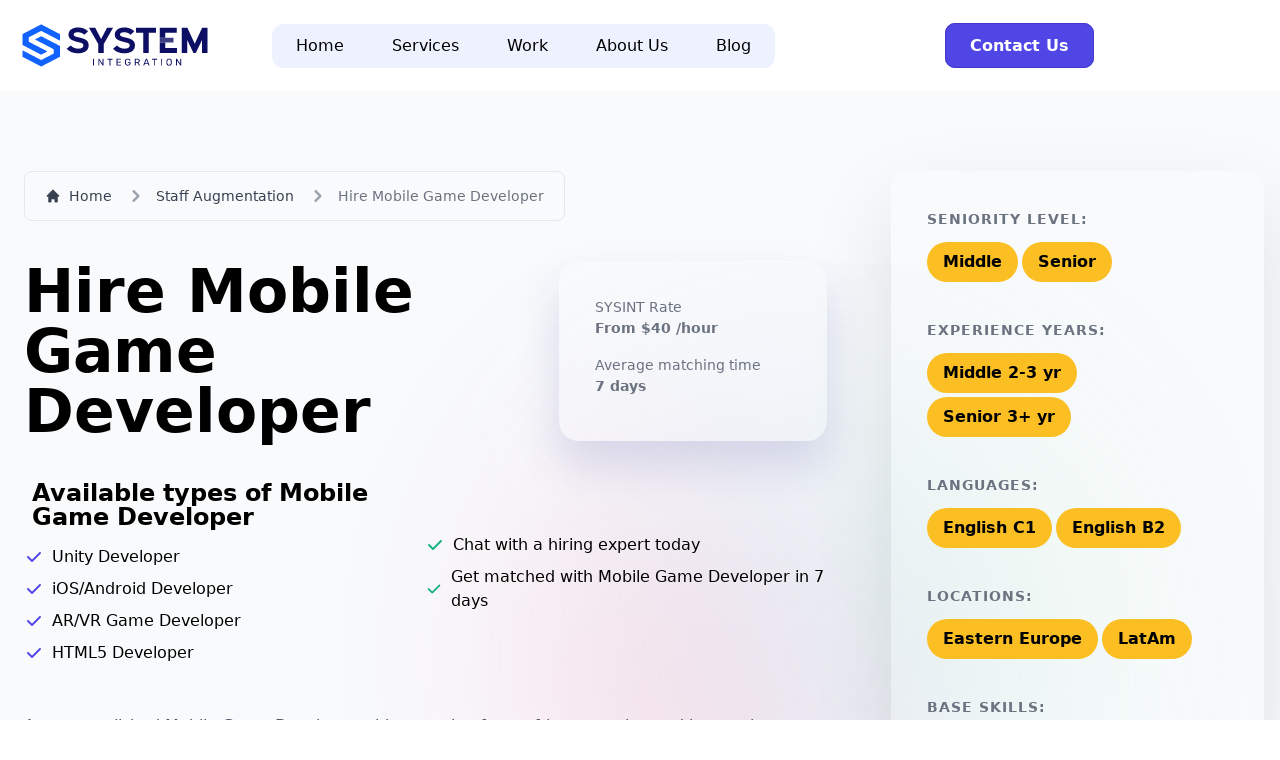

--- FILE ---
content_type: text/html;charset=UTF-8
request_url: https://sysint.net/hire-mobile-game-developer.html
body_size: 17908
content:
<!DOCTYPE html>
<html lang="en" data-head-attrs="lang">
<head><title>Hire Expert Mobile Game Developer – Specialized in Unity, AR/VR, iOS/Android, HTML5 Gaming</title><meta charset="utf-8"><meta name="viewport" content="width=device-width, initial-scale=1"><meta hid="robots" name="robots" content="INDEX,FOLLOW"><meta hid="og:type" property="og:type" content="website"><meta hid="og:site_name" property="og:site_name" content="SYSTEM Integration"><meta hid="og:image" property="og:image" content="https://sysint.net/assets/banners/og-1.jpg"><link rel="icon" type="image/x-icon" href="/favicon-64.png"><link rel="preconnect" href="https://fonts.cdnfonts.com"><link rel="preload" as="style" type="text/css" href="https://fonts.cdnfonts.com/css/general-sans?styles=135312,135310,135313,135303" crossorigin=""><link rel="preload" as="style" type="text/css" href="https://fonts.googleapis.com/css2?family=Inter:wght@400;500;600;700&display=swap" crossorigin=""><script hid="gtm">(function(w,d,s,l,i){w[l]=w[l]||[];w[l].push({'gtm.start':
new Date().getTime(),event:'gtm.js'});var f=d.getElementsByTagName(s)[0],
j=d.createElement(s),dl=l!='dataLayer'?'&l='+l:'';j.async=true;j.src=
'https://www.googletagmanager.com/gtm.js?id='+i+dl;f.parentNode.insertBefore(j,f);
})(window,document,'script','dataLayer','GTM-PZDHG4W');
</script><meta name="description" content="Seeking an expert mobile game developer? Discover a professional with 10+ years in Unity, AR/VR, iOS/Android, and HTML5 game development."><meta hid="og:title" property="og:title" content="Hire Expert Mobile Game Developer – Specialized in Unity, AR/VR, iOS/Android, HTML5 Gaming"><meta hid="og:description" property="og:description" content="Seeking an expert mobile game developer? Discover a professional with 10+ years in Unity, AR/VR, iOS/Android, and HTML5 game development."><meta hid="og:url" property="og:url" content="https://sysint.net/hire-mobile-game-developer.html"><link rel="canonical" href="https://sysint.net/hire-mobile-game-developer.html"><meta name="head:count" content="16"><link rel="modulepreload" as="script" crossorigin href="/_nuxt/entry.dd13d036.js"><link rel="modulepreload" as="script" crossorigin href="/_nuxt/page.8288b190.js"><link rel="preload" as="style" href="/_nuxt/page.2e122ad6.css"><link rel="modulepreload" as="script" crossorigin href="/_nuxt/_id_.b05b7c37.js"><link rel="modulepreload" as="script" crossorigin href="/_nuxt/Breadcrumbs.vue_vue_type_script_setup_true_lang.42667417.js"><link rel="modulepreload" as="script" crossorigin href="/_nuxt/asyncData.57a8c26c.js"><link rel="modulepreload" as="script" crossorigin href="/_nuxt/FormSimpleRequest.d4554410.js"><link rel="modulepreload" as="script" crossorigin href="/_nuxt/useGoogleRecaptcha.bb8ca870.js"><link rel="modulepreload" as="script" crossorigin href="/_nuxt/fetch.ed57278d.js"><link rel="modulepreload" as="script" crossorigin href="/_nuxt/radial.5a599160.js"><link rel="prefetch" as="image" type="image/svg+xml" href="/_nuxt/gradient3.1993f249.svg"><link rel="prefetch" as="image" type="image/png" href="/_nuxt/banner-geometric.9ff3b422.png"><link rel="prefetch" as="image" type="image/png" href="/_nuxt/bg.4b734618.png"><link rel="prefetch" as="script" crossorigin href="/_nuxt/PortfolioItem.47902af2.js"><link rel="prefetch" as="script" crossorigin href="/_nuxt/error-component.b6f239d4.js"><link rel="prefetch" as="style" href="/_nuxt/entry.ad62e72a.css"><link rel="prefetch" as="image" type="image/svg+xml" href="/_nuxt/logo-header.ef37c42f.svg"><link rel="prefetch" as="image" type="image/svg+xml" href="/_nuxt/gradient.37d0f596.svg"><link rel="prefetch" as="image" type="image/svg+xml" href="/_nuxt/medium-m-white.a00692bd.svg"><link rel="prefetch" as="image" type="image/svg+xml" href="/_nuxt/logo-footer.b022871e.svg"><link rel="prefetch" as="image" type="image/svg+xml" href="/_nuxt/gradient.c0f5c683.svg"><link rel="prefetch" as="image" type="image/svg+xml" href="/_nuxt/radial.bbd18bf1.svg"><link rel="stylesheet" href="/_nuxt/page.2e122ad6.css"><style>/*! tailwindcss v3.2.4 | MIT License | https://tailwindcss.com*/*,:after,:before{border:0 solid #e5e7eb;box-sizing:border-box}:after,:before{--tw-content:""}html{-webkit-text-size-adjust:100%;font-feature-settings:normal;font-family:General Sans,ui-sans-serif,system-ui,-apple-system,BlinkMacSystemFont,Segoe UI,Roboto,Helvetica Neue,Arial,Noto Sans,sans-serif,Apple Color Emoji,Segoe UI Emoji,Segoe UI Symbol,Noto Color Emoji;line-height:1.5;-moz-tab-size:4;-o-tab-size:4;tab-size:4}body{line-height:inherit;margin:0}hr{border-top-width:1px;color:inherit;height:0}abbr:where([title]){-webkit-text-decoration:underline dotted;text-decoration:underline dotted}h1,h2,h3,h4,h5,h6{font-size:inherit;font-weight:inherit}a{color:inherit;text-decoration:inherit}b,strong{font-weight:bolder}code,kbd,pre,samp{font-family:ui-monospace,SFMono-Regular,Menlo,Monaco,Consolas,Liberation Mono,Courier New,monospace;font-size:1em}small{font-size:80%}sub,sup{font-size:75%;line-height:0;position:relative;vertical-align:baseline}sub{bottom:-.25em}sup{top:-.5em}table{border-collapse:collapse;border-color:inherit;text-indent:0}button,input,optgroup,select,textarea{color:inherit;font-family:inherit;font-size:100%;font-weight:inherit;line-height:inherit;margin:0;padding:0}button,select{text-transform:none}[type=button],[type=reset],[type=submit],button{-webkit-appearance:button;background-color:transparent;background-image:none}:-moz-focusring{outline:auto}:-moz-ui-invalid{box-shadow:none}progress{vertical-align:baseline}::-webkit-inner-spin-button,::-webkit-outer-spin-button{height:auto}[type=search]{-webkit-appearance:textfield;outline-offset:-2px}::-webkit-search-decoration{-webkit-appearance:none}::-webkit-file-upload-button{-webkit-appearance:button;font:inherit}summary{display:list-item}blockquote,dd,dl,figure,h1,h2,h3,h4,h5,h6,hr,p,pre{margin:0}fieldset{margin:0}fieldset,legend{padding:0}menu,ol,ul{list-style:none;margin:0;padding:0}textarea{resize:vertical}input::-moz-placeholder,textarea::-moz-placeholder{color:#9ca3af;opacity:1}input::placeholder,textarea::placeholder{color:#9ca3af;opacity:1}[role=button],button{cursor:pointer}:disabled{cursor:default}audio,canvas,embed,iframe,img,object,svg,video{display:block;vertical-align:middle}img,video{height:auto;max-width:100%}[hidden]{display:none}*,:after,:before{--tw-border-spacing-x:0;--tw-border-spacing-y:0;--tw-translate-x:0;--tw-translate-y:0;--tw-rotate:0;--tw-skew-x:0;--tw-skew-y:0;--tw-scale-x:1;--tw-scale-y:1;--tw-pan-x: ;--tw-pan-y: ;--tw-pinch-zoom: ;--tw-scroll-snap-strictness:proximity;--tw-ordinal: ;--tw-slashed-zero: ;--tw-numeric-figure: ;--tw-numeric-spacing: ;--tw-numeric-fraction: ;--tw-ring-inset: ;--tw-ring-offset-width:0px;--tw-ring-offset-color:#fff;--tw-ring-color:rgba(59,130,246,.5);--tw-ring-offset-shadow:0 0 #0000;--tw-ring-shadow:0 0 #0000;--tw-shadow:0 0 #0000;--tw-shadow-colored:0 0 #0000;--tw-blur: ;--tw-brightness: ;--tw-contrast: ;--tw-grayscale: ;--tw-hue-rotate: ;--tw-invert: ;--tw-saturate: ;--tw-sepia: ;--tw-drop-shadow: ;--tw-backdrop-blur: ;--tw-backdrop-brightness: ;--tw-backdrop-contrast: ;--tw-backdrop-grayscale: ;--tw-backdrop-hue-rotate: ;--tw-backdrop-invert: ;--tw-backdrop-opacity: ;--tw-backdrop-saturate: ;--tw-backdrop-sepia: }::backdrop{--tw-border-spacing-x:0;--tw-border-spacing-y:0;--tw-translate-x:0;--tw-translate-y:0;--tw-rotate:0;--tw-skew-x:0;--tw-skew-y:0;--tw-scale-x:1;--tw-scale-y:1;--tw-pan-x: ;--tw-pan-y: ;--tw-pinch-zoom: ;--tw-scroll-snap-strictness:proximity;--tw-ordinal: ;--tw-slashed-zero: ;--tw-numeric-figure: ;--tw-numeric-spacing: ;--tw-numeric-fraction: ;--tw-ring-inset: ;--tw-ring-offset-width:0px;--tw-ring-offset-color:#fff;--tw-ring-color:rgba(59,130,246,.5);--tw-ring-offset-shadow:0 0 #0000;--tw-ring-shadow:0 0 #0000;--tw-shadow:0 0 #0000;--tw-shadow-colored:0 0 #0000;--tw-blur: ;--tw-brightness: ;--tw-contrast: ;--tw-grayscale: ;--tw-hue-rotate: ;--tw-invert: ;--tw-saturate: ;--tw-sepia: ;--tw-drop-shadow: ;--tw-backdrop-blur: ;--tw-backdrop-brightness: ;--tw-backdrop-contrast: ;--tw-backdrop-grayscale: ;--tw-backdrop-hue-rotate: ;--tw-backdrop-invert: ;--tw-backdrop-opacity: ;--tw-backdrop-saturate: ;--tw-backdrop-sepia: }.container{width:100%}@media (min-width:640px){.container{max-width:640px}}@media (min-width:768px){.container{max-width:768px}}@media (min-width:1024px){.container{max-width:1024px}}@media (min-width:1280px){.container{max-width:1280px}}@media (min-width:1536px){.container{max-width:1536px}}.prose{color:var(--tw-prose-body);max-width:65ch}.prose :where([class~=lead]):not(:where([class~=not-prose] *)){color:var(--tw-prose-lead);font-size:1.25em;line-height:1.6;margin-bottom:1.2em;margin-top:1.2em}.prose :where(a):not(:where([class~=not-prose] *)){color:var(--tw-prose-links);font-weight:500;text-decoration:underline}.prose :where(strong):not(:where([class~=not-prose] *)){color:var(--tw-prose-bold);font-weight:600}.prose :where(a strong):not(:where([class~=not-prose] *)){color:inherit}.prose :where(blockquote strong):not(:where([class~=not-prose] *)){color:inherit}.prose :where(thead th strong):not(:where([class~=not-prose] *)){color:inherit}.prose :where(ol):not(:where([class~=not-prose] *)){list-style-type:decimal;margin-bottom:2.25em;margin-top:0;padding-left:1.625em}.prose :where(ol[type=A]):not(:where([class~=not-prose] *)){list-style-type:upper-alpha}.prose :where(ol[type=a]):not(:where([class~=not-prose] *)){list-style-type:lower-alpha}.prose :where(ol[type=A s]):not(:where([class~=not-prose] *)){list-style-type:upper-alpha}.prose :where(ol[type=a s]):not(:where([class~=not-prose] *)){list-style-type:lower-alpha}.prose :where(ol[type=I]):not(:where([class~=not-prose] *)){list-style-type:upper-roman}.prose :where(ol[type=i]):not(:where([class~=not-prose] *)){list-style-type:lower-roman}.prose :where(ol[type=I s]):not(:where([class~=not-prose] *)){list-style-type:upper-roman}.prose :where(ol[type=i s]):not(:where([class~=not-prose] *)){list-style-type:lower-roman}.prose :where(ol[type="1"]):not(:where([class~=not-prose] *)){list-style-type:decimal}.prose :where(ul):not(:where([class~=not-prose] *)){list-style-type:disc;margin-bottom:2.25em;margin-top:0;padding-left:1.625em}.prose :where(ol>li):not(:where([class~=not-prose] *))::marker{color:var(--tw-prose-counters);font-weight:400}.prose :where(ul>li):not(:where([class~=not-prose] *))::marker{color:var(--tw-prose-bullets)}.prose :where(hr):not(:where([class~=not-prose] *)){border-color:var(--tw-prose-hr);border-top-width:1px;margin-bottom:3em;margin-top:3em}.prose :where(blockquote):not(:where([class~=not-prose] *)){border-left-color:var(--tw-prose-quote-borders);border-left-width:.25rem;color:var(--tw-prose-quotes);font-style:italic;font-weight:500;margin-bottom:1.6em;margin-top:1.6em;padding-left:1em;quotes:"\201C""\201D""\2018""\2019"}.prose :where(blockquote p:first-of-type):not(:where([class~=not-prose] *)):before{content:open-quote}.prose :where(blockquote p:last-of-type):not(:where([class~=not-prose] *)):after{content:close-quote}.prose :where(h1):not(:where([class~=not-prose] *)){color:var(--tw-prose-headings);font-size:2.25em;font-weight:800;line-height:1.1111111;margin-bottom:.8888889em;margin-top:0}.prose :where(h1 strong):not(:where([class~=not-prose] *)){color:inherit;font-weight:900}.prose :where(h2):not(:where([class~=not-prose] *)){color:var(--tw-prose-headings);font-size:1.5em;font-weight:700;line-height:1.3333333;margin-bottom:.3em;margin-top:2em}.prose :where(h2 strong):not(:where([class~=not-prose] *)){color:inherit;font-weight:800}.prose :where(h3):not(:where([class~=not-prose] *)){color:#374151;font-size:1.25em;font-weight:600;line-height:1.6;margin-bottom:.2em;margin-top:1.6em}.prose :where(h3 strong):not(:where([class~=not-prose] *)){color:inherit;font-weight:700}.prose :where(h4):not(:where([class~=not-prose] *)){color:#374151;font-weight:600;line-height:1.5;margin-bottom:.1em;margin-top:1.5em}.prose :where(h4 strong):not(:where([class~=not-prose] *)){color:inherit;font-weight:700}.prose :where(img):not(:where([class~=not-prose] *)){margin-bottom:2em;margin-top:2em}.prose :where(figure>*):not(:where([class~=not-prose] *)){margin-bottom:0;margin-top:0}.prose :where(figcaption):not(:where([class~=not-prose] *)){color:var(--tw-prose-captions);font-size:.875em;line-height:1.4285714;margin-top:.8571429em}.prose :where(code):not(:where([class~=not-prose] *)){color:var(--tw-prose-code);font-size:.875em;font-weight:600}.prose :where(code):not(:where([class~=not-prose] *)):before{content:"`"}.prose :where(code):not(:where([class~=not-prose] *)):after{content:"`"}.prose :where(a code):not(:where([class~=not-prose] *)){color:inherit}.prose :where(h1 code):not(:where([class~=not-prose] *)){color:inherit}.prose :where(h2 code):not(:where([class~=not-prose] *)){color:inherit;font-size:.875em}.prose :where(h3 code):not(:where([class~=not-prose] *)){color:inherit;font-size:.9em}.prose :where(h4 code):not(:where([class~=not-prose] *)){color:inherit}.prose :where(blockquote code):not(:where([class~=not-prose] *)){color:inherit}.prose :where(thead th code):not(:where([class~=not-prose] *)){color:inherit}.prose :where(pre):not(:where([class~=not-prose] *)){background-color:#f6f6f6;border-radius:.375rem;color:var(--tw-prose-pre-code);font-size:.875em;font-weight:400;line-height:1.7142857;margin-bottom:1.7142857em;margin-top:1.5em;overflow-x:auto;padding:0}.prose :where(pre code):not(:where([class~=not-prose] *)){background-color:transparent;border-radius:0;border-width:0;color:inherit;font-family:inherit;font-size:inherit;font-weight:inherit;line-height:inherit;padding:0}.prose :where(pre code):not(:where([class~=not-prose] *)):before{content:none}.prose :where(pre code):not(:where([class~=not-prose] *)):after{content:none}.prose :where(table):not(:where([class~=not-prose] *)){font-size:.875em;line-height:1.7142857;margin-bottom:2em;margin-top:2em;table-layout:auto;text-align:left;width:100%}.prose :where(thead):not(:where([class~=not-prose] *)){border-bottom-color:var(--tw-prose-th-borders);border-bottom-width:1px}.prose :where(thead th):not(:where([class~=not-prose] *)){color:var(--tw-prose-headings);font-weight:600;padding-bottom:.5714286em;padding-left:.5714286em;padding-right:.5714286em;vertical-align:bottom}.prose :where(tbody tr):not(:where([class~=not-prose] *)){border-bottom-color:var(--tw-prose-td-borders);border-bottom-width:1px}.prose :where(tbody tr:last-child):not(:where([class~=not-prose] *)){border-bottom-width:0}.prose :where(tbody td):not(:where([class~=not-prose] *)){vertical-align:baseline}.prose :where(tfoot):not(:where([class~=not-prose] *)){border-top-color:var(--tw-prose-th-borders);border-top-width:1px}.prose :where(tfoot td):not(:where([class~=not-prose] *)){vertical-align:top}.prose{--tw-prose-body:#374151;--tw-prose-headings:#111827;--tw-prose-lead:#4b5563;--tw-prose-links:#111827;--tw-prose-bold:#111827;--tw-prose-counters:#6b7280;--tw-prose-bullets:#d1d5db;--tw-prose-hr:#e5e7eb;--tw-prose-quotes:#111827;--tw-prose-quote-borders:#e5e7eb;--tw-prose-captions:#6b7280;--tw-prose-code:#111827;--tw-prose-pre-code:#e5e7eb;--tw-prose-pre-bg:#1f2937;--tw-prose-th-borders:#d1d5db;--tw-prose-td-borders:#e5e7eb;--tw-prose-invert-body:#d1d5db;--tw-prose-invert-headings:#fff;--tw-prose-invert-lead:#9ca3af;--tw-prose-invert-links:#fff;--tw-prose-invert-bold:#fff;--tw-prose-invert-counters:#9ca3af;--tw-prose-invert-bullets:#4b5563;--tw-prose-invert-hr:#374151;--tw-prose-invert-quotes:#f3f4f6;--tw-prose-invert-quote-borders:#374151;--tw-prose-invert-captions:#9ca3af;--tw-prose-invert-code:#fff;--tw-prose-invert-pre-code:#d1d5db;--tw-prose-invert-pre-bg:rgba(0,0,0,.5);--tw-prose-invert-th-borders:#4b5563;--tw-prose-invert-td-borders:#374151;font-size:1rem;line-height:1.75}.prose :where(p):not(:where([class~=not-prose] *)){margin-bottom:0;margin-top:1.25em}.prose :where(video):not(:where([class~=not-prose] *)){margin-bottom:2em;margin-top:2em}.prose :where(figure):not(:where([class~=not-prose] *)){margin-bottom:2em;margin-top:2em}.prose :where(li):not(:where([class~=not-prose] *)){margin-bottom:.5em;margin-top:.5em}.prose :where(ol>li):not(:where([class~=not-prose] *)){padding-left:.375em}.prose :where(ul>li):not(:where([class~=not-prose] *)){padding-left:.375em}.prose :where(.prose>ul>li p):not(:where([class~=not-prose] *)){margin-bottom:.75em;margin-top:.75em}.prose :where(.prose>ul>li>:first-child):not(:where([class~=not-prose] *)){margin-top:1.25em}.prose :where(.prose>ul>li>:last-child):not(:where([class~=not-prose] *)){margin-bottom:1.25em}.prose :where(.prose>ol>li>:first-child):not(:where([class~=not-prose] *)){margin-top:1.25em}.prose :where(.prose>ol>li>:last-child):not(:where([class~=not-prose] *)){margin-bottom:1.25em}.prose :where(ul ul,ul ol,ol ul,ol ol):not(:where([class~=not-prose] *)){margin-bottom:.75em;margin-top:.75em}.prose :where(hr+*):not(:where([class~=not-prose] *)){margin-top:0}.prose :where(h2+*):not(:where([class~=not-prose] *)){margin-top:0}.prose :where(h3+*):not(:where([class~=not-prose] *)){margin-top:0}.prose :where(h4+*):not(:where([class~=not-prose] *)){margin-top:0}.prose :where(thead th:first-child):not(:where([class~=not-prose] *)){padding-left:0}.prose :where(thead th:last-child):not(:where([class~=not-prose] *)){padding-right:0}.prose :where(tbody td,tfoot td):not(:where([class~=not-prose] *)){padding:.5714286em}.prose :where(tbody td:first-child,tfoot td:first-child):not(:where([class~=not-prose] *)){padding-left:0}.prose :where(tbody td:last-child,tfoot td:last-child):not(:where([class~=not-prose] *)){padding-right:0}.prose :where(.prose>:first-child):not(:where([class~=not-prose] *)){margin-top:0}.prose :where(.prose>:last-child):not(:where([class~=not-prose] *)){margin-bottom:0}.static{position:static}.fixed{position:fixed}.absolute{position:absolute}.relative{position:relative}.inset-0{bottom:0;left:0;right:0;top:0}.bottom-0{bottom:0}.right-0{right:0}.left-1\/2{left:50%}.top-0{top:0}.left-0{left:0}.top-1\/2{top:50%}.-right-40{right:-10rem}.top-8{top:2rem}.top-1{top:.25rem}.left-12{left:3rem}.left-4{left:1rem}.top-4{top:1rem}.-left-52{left:-13rem}.top-16{top:4rem}.top-14{top:3.5rem}.left-5{left:1.25rem}.right-5{right:1.25rem}.-top-24{top:-6rem}.-bottom-24{bottom:-6rem}.z-10{z-index:10}.z-20{z-index:20}.z-50{z-index:50}.-m-8{margin:-2rem}.-m-6{margin:-1.5rem}.-m-1\.5{margin:-.375rem}.-m-1{margin:-.25rem}.-m-2{margin:-.5rem}.m-auto{margin:auto}.m-1{margin:.25rem}.-m-4{margin:-1rem}.-m-3{margin:-.75rem}.-m-10{margin:-2.5rem}.-m-0\.5{margin:-.125rem}.-m-0{margin:0}.-m-5{margin:-1.25rem}.-m-16{margin:-4rem}.mx-auto{margin-left:auto;margin-right:auto}.my-2{margin-bottom:.5rem;margin-top:.5rem}.-mx-4{margin-left:-1rem;margin-right:-1rem}.mx-1{margin-left:.25rem;margin-right:.25rem}.mx-8{margin-left:2rem;margin-right:2rem}.mb-8{margin-bottom:2rem}.mb-6{margin-bottom:1.5rem}.mb-4{margin-bottom:1rem}.mr-2\.5{margin-right:.625rem}.mr-2{margin-right:.5rem}.mb-5{margin-bottom:1.25rem}.mb-20{margin-bottom:5rem}.mb-16{margin-bottom:4rem}.ml-1{margin-left:.25rem}.ml-auto{margin-left:auto}.mb-7{margin-bottom:1.75rem}.mb-11{margin-bottom:2.75rem}.mb-2{margin-bottom:.5rem}.mb-10{margin-bottom:2.5rem}.mb-1{margin-bottom:.25rem}.mb-3{margin-bottom:.75rem}.mr-14{margin-right:3.5rem}.mb-auto{margin-bottom:auto}.mr-1{margin-right:.25rem}.mt-5{margin-top:1.25rem}.mt-10{margin-top:2.5rem}.mr-3{margin-right:.75rem}.mb-12{margin-bottom:3rem}.mb-14{margin-bottom:3.5rem}.mt-1{margin-top:.25rem}.mt-6{margin-top:1.5rem}.mb-9{margin-bottom:2.25rem}.mb-24{margin-bottom:6rem}.mt-4{margin-top:1rem}.mt-16{margin-top:4rem}.mt-20{margin-top:5rem}.ml-\[100px\]{margin-left:100px}.mr-5{margin-right:1.25rem}.ml-2{margin-left:.5rem}.mb-1\.5{margin-bottom:.375rem}.mr-4{margin-right:1rem}.-ml-1{margin-left:-.25rem}.mt-36{margin-top:9rem}.mt-2{margin-top:.5rem}.ml-10{margin-left:2.5rem}.ml-6{margin-left:1.5rem}.ml-4{margin-left:1rem}.mt-3{margin-top:.75rem}.-mt-1{margin-top:-.25rem}.block{display:block}.inline-block{display:inline-block}.inline{display:inline}.flex{display:flex}.inline-flex{display:inline-flex}.table{display:table}.contents{display:contents}.hidden{display:none}.h-full{height:100%}.h-4{height:1rem}.h-6{height:1.5rem}.h-9{height:2.25rem}.h-80{height:20rem}.h-14{height:3.5rem}.h-11{height:2.75rem}.h-24{height:6rem}.h-3\.5{height:.875rem}.h-3{height:.75rem}.h-16{height:4rem}.h-12{height:3rem}.h-px{height:1px}.h-auto{height:auto}.h-48{height:12rem}.h-\[487px\]{height:487px}.h-5{height:1.25rem}.h-96{height:24rem}.h-\[80px\]{height:80px}.h-20{height:5rem}.max-h-\[440px\]{max-height:440px}.max-h-\[175px\]{max-height:175px}.max-h-\[250px\]{max-height:250px}.min-h-\[225px\]{min-height:225px}.w-full{width:100%}.w-4{width:1rem}.w-6{width:1.5rem}.w-auto{width:auto}.w-9{width:2.25rem}.w-4\/6{width:66.666667%}.w-14{width:3.5rem}.w-11{width:2.75rem}.w-1\/2{width:50%}.w-24{width:6rem}.w-64{width:16rem}.w-3\.5{width:.875rem}.w-3{width:.75rem}.w-16{width:4rem}.w-12{width:3rem}.w-96{width:24rem}.w-\[478px\]{width:478px}.w-5{width:1.25rem}.w-52{width:13rem}.w-5\/6{width:83.333333%}.w-32{width:8rem}.w-\[80px\]{width:80px}.w-10\/12{width:83.333333%}.w-28{width:7rem}.w-20{width:5rem}.max-w-6xl{max-width:72rem}.max-w-5xl{max-width:64rem}.max-w-4xl{max-width:56rem}.max-w-max{max-width:-moz-max-content;max-width:max-content}.max-w-md{max-width:28rem}.max-w-2xl{max-width:42rem}.max-w-3xl{max-width:48rem}.max-w-xl{max-width:36rem}.max-w-lg{max-width:32rem}.max-w-sm{max-width:24rem}.max-w-\[270px\]{max-width:270px}.max-w-none{max-width:none}.flex-1{flex:1 1 0%}.shrink-0{flex-shrink:0}.grow{flex-grow:1}.-translate-x-1\/2{--tw-translate-x:-50%}.-translate-x-1\/2,.-translate-y-1\/2{transform:translate(var(--tw-translate-x),var(--tw-translate-y)) rotate(var(--tw-rotate)) skewX(var(--tw-skew-x)) skewY(var(--tw-skew-y)) scaleX(var(--tw-scale-x)) scaleY(var(--tw-scale-y))}.-translate-y-1\/2{--tw-translate-y:-50%}.transform{transform:translate(var(--tw-translate-x),var(--tw-translate-y)) rotate(var(--tw-rotate)) skewX(var(--tw-skew-x)) skewY(var(--tw-skew-y)) scaleX(var(--tw-scale-x)) scaleY(var(--tw-scale-y))}@keyframes spin{to{transform:rotate(1turn)}}.animate-spin{animation:spin 1s linear infinite}.cursor{cursor:default}.cursor-pointer{cursor:pointer}.cursor-not-allowed{cursor:not-allowed}.resize-none{resize:none}.list-disc{list-style-type:disc}.appearance-none{-webkit-appearance:none;-moz-appearance:none;appearance:none}.flex-col{flex-direction:column}.flex-wrap{flex-wrap:wrap}.flex-nowrap{flex-wrap:nowrap}.items-start{align-items:flex-start}.items-end{align-items:flex-end}.items-center{align-items:center}.items-baseline{align-items:baseline}.justify-end{justify-content:flex-end}.justify-center{justify-content:center}.justify-between{justify-content:space-between}.justify-items-center{justify-items:center}.gap-6{gap:1.5rem}.space-x-1>:not([hidden])~:not([hidden]){--tw-space-x-reverse:0;margin-left:calc(.25rem*(1 - var(--tw-space-x-reverse)));margin-right:calc(.25rem*var(--tw-space-x-reverse))}.divide-y>:not([hidden])~:not([hidden]){--tw-divide-y-reverse:0;border-bottom-width:calc(1px*var(--tw-divide-y-reverse));border-top-width:calc(1px*(1 - var(--tw-divide-y-reverse)))}.divide-gray-800>:not([hidden])~:not([hidden]){--tw-divide-opacity:1;border-color:rgb(31 41 55/var(--tw-divide-opacity))}.self-start{align-self:flex-start}.self-end{align-self:flex-end}.self-center{align-self:center}.overflow-hidden{overflow:hidden}.overflow-y-auto{overflow-y:auto}.rounded-4xl{border-radius:1.25rem}.rounded-lg{border-radius:.5rem}.rounded-xl{border-radius:.625rem}.rounded-full{border-radius:9999px}.rounded-2xl{border-radius:.75rem}.rounded-md{border-radius:.375rem}.rounded-3xl{border-radius:1rem}.rounded-5xl{border-radius:1.5rem}.rounded-l-xl{border-bottom-left-radius:.625rem}.rounded-l-xl,.rounded-t-xl{border-top-left-radius:.625rem}.rounded-t-xl{border-top-right-radius:.625rem}.rounded-tr-4xl{border-top-right-radius:1.25rem}.rounded-tl-4xl{border-top-left-radius:1.25rem}.border{border-width:1px}.border-4{border-width:4px}.border-2{border-width:2px}.border-b{border-bottom-width:1px}.border-b-2{border-bottom-width:2px}.border-l-8{border-left-width:8px}.border-r{border-right-width:1px}.border-t-2{border-top-width:2px}.border-t,.border-t-\[1px\]{border-top-width:1px}.border-b-\[1px\]{border-bottom-width:1px}.border-indigo-700{--tw-border-opacity:1;border-color:rgb(67 56 202/var(--tw-border-opacity))}.border-gray-300{--tw-border-opacity:1;border-color:rgb(209 213 219/var(--tw-border-opacity))}.border-gray-200{--tw-border-opacity:1;border-color:rgb(229 231 235/var(--tw-border-opacity))}.border-gray-900{--tw-border-opacity:1;border-color:rgb(17 24 39/var(--tw-border-opacity))}.border-gray-800{--tw-border-opacity:1;border-color:rgb(31 41 55/var(--tw-border-opacity))}.border-indigo-50{--tw-border-opacity:1;border-color:rgb(238 242 255/var(--tw-border-opacity))}.border-gray-400{--tw-border-opacity:1;border-color:rgb(156 163 175/var(--tw-border-opacity))}.border-white{--tw-border-opacity:1;border-color:rgb(255 255 255/var(--tw-border-opacity))}.border-indigo-100{--tw-border-opacity:1;border-color:rgb(224 231 255/var(--tw-border-opacity))}.border-gray-100{--tw-border-opacity:1;border-color:rgb(243 244 246/var(--tw-border-opacity))}.border-yellow-500{--tw-border-opacity:1;border-color:rgb(245 158 11/var(--tw-border-opacity))}.border-black{--tw-border-opacity:1;border-color:rgb(0 0 0/var(--tw-border-opacity))}.border-blueGray-100{--tw-border-opacity:1;border-color:rgb(241 245 249/var(--tw-border-opacity))}.border-blue-100{--tw-border-opacity:1;border-color:rgb(219 234 254/var(--tw-border-opacity))}.border-indigo-600{--tw-border-opacity:1;border-color:rgb(79 70 229/var(--tw-border-opacity))}.border-gray-500{--tw-border-opacity:1;border-color:rgb(107 114 128/var(--tw-border-opacity))}.border-blueGray-200{--tw-border-opacity:1;border-color:rgb(226 232 240/var(--tw-border-opacity))}.border-yellow-400{--tw-border-opacity:1;border-color:rgb(251 191 36/var(--tw-border-opacity))}.border-yellow-600{--tw-border-opacity:1;border-color:rgb(217 119 6/var(--tw-border-opacity))}.border-gray-700{--tw-border-opacity:1;border-color:rgb(55 65 81/var(--tw-border-opacity))}.border-b-gray-200{--tw-border-opacity:1;border-bottom-color:rgb(229 231 235/var(--tw-border-opacity))}.border-t-blue-100{--tw-border-opacity:1;border-top-color:rgb(219 234 254/var(--tw-border-opacity))}.border-t-gray-300{--tw-border-opacity:1;border-top-color:rgb(209 213 219/var(--tw-border-opacity))}.border-opacity-20{--tw-border-opacity:0.2}.bg-body,.bg-white{--tw-bg-opacity:1;background-color:rgb(255 255 255/var(--tw-bg-opacity))}.bg-gray-50{--tw-bg-opacity:1;background-color:rgb(249 250 251/var(--tw-bg-opacity))}.bg-indigo-600{--tw-bg-opacity:1;background-color:rgb(79 70 229/var(--tw-bg-opacity))}.bg-blueGray-50{--tw-bg-opacity:1;background-color:rgb(248 250 252/var(--tw-bg-opacity))}.bg-black{--tw-bg-opacity:1;background-color:rgb(0 0 0/var(--tw-bg-opacity))}.bg-transparent{background-color:transparent}.bg-indigo-50{--tw-bg-opacity:1;background-color:rgb(238 242 255/var(--tw-bg-opacity))}.bg-gray-800{--tw-bg-opacity:1;background-color:rgb(31 41 55/var(--tw-bg-opacity))}.bg-gray-900{--tw-bg-opacity:1;background-color:rgb(17 24 39/var(--tw-bg-opacity))}.bg-blueGray-100{--tw-bg-opacity:1;background-color:rgb(241 245 249/var(--tw-bg-opacity))}.bg-gray-300{--tw-bg-opacity:1;background-color:rgb(209 213 219/var(--tw-bg-opacity))}.bg-\[\#D0E3F0\]{--tw-bg-opacity:1;background-color:rgb(208 227 240/var(--tw-bg-opacity))}.bg-gray-100{--tw-bg-opacity:1;background-color:rgb(243 244 246/var(--tw-bg-opacity))}.bg-indigo-900{--tw-bg-opacity:1;background-color:rgb(49 46 129/var(--tw-bg-opacity))}.bg-yellow-50{--tw-bg-opacity:1;background-color:rgb(255 251 235/var(--tw-bg-opacity))}.bg-yellow-500{--tw-bg-opacity:1;background-color:rgb(245 158 11/var(--tw-bg-opacity))}.bg-indigo-500{--tw-bg-opacity:1;background-color:rgb(99 102 241/var(--tw-bg-opacity))}.bg-\[\#FCFC02\]{--tw-bg-opacity:1;background-color:rgb(252 252 2/var(--tw-bg-opacity))}.bg-green-100{--tw-bg-opacity:1;background-color:rgb(209 250 229/var(--tw-bg-opacity))}.bg-indigo-100{--tw-bg-opacity:1;background-color:rgb(224 231 255/var(--tw-bg-opacity))}.bg-gray-200{--tw-bg-opacity:1;background-color:rgb(229 231 235/var(--tw-bg-opacity))}.bg-yellow-400{--tw-bg-opacity:1;background-color:rgb(251 191 36/var(--tw-bg-opacity))}.bg-\[\#1d2125\]{--tw-bg-opacity:1;background-color:rgb(29 33 37/var(--tw-bg-opacity))}.bg-\[\#CCCDCE\]{--tw-bg-opacity:1;background-color:rgb(204 205 206/var(--tw-bg-opacity))}.bg-\[\#DBDBDD\]{--tw-bg-opacity:1;background-color:rgb(219 219 221/var(--tw-bg-opacity))}.bg-opacity-80{--tw-bg-opacity:0.8}.bg-opacity-60{--tw-bg-opacity:0.6}.bg-opacity-20{--tw-bg-opacity:0.2}.bg-opacity-30{--tw-bg-opacity:0.3}.bg-opacity-90{--tw-bg-opacity:0.9}.bg-opacity-50{--tw-bg-opacity:0.5}.bg-gradient-black{background-image:linear-gradient(0deg,#07070e,transparent)}.bg-gradient-to-r{background-image:linear-gradient(to right,var(--tw-gradient-stops))}.bg-gradient-to-br{background-image:linear-gradient(to bottom right,var(--tw-gradient-stops))}.bg-gradient-to-tr{background-image:linear-gradient(to top right,var(--tw-gradient-stops))}.from-gray-800{--tw-gradient-from:#1f2937;--tw-gradient-to:rgba(31,41,55,0);--tw-gradient-stops:var(--tw-gradient-from),var(--tw-gradient-to)}.from-\[\#411193\]{--tw-gradient-from:#411193;--tw-gradient-to:rgba(65,17,147,0);--tw-gradient-stops:var(--tw-gradient-from),var(--tw-gradient-to)}.from-black{--tw-gradient-from:#000;--tw-gradient-to:transparent;--tw-gradient-stops:var(--tw-gradient-from),var(--tw-gradient-to)}.to-gray-600{--tw-gradient-to:#4b5563}.to-\[\#0E97F5\]{--tw-gradient-to:#0e97f5}.to-gray-800{--tw-gradient-to:#1f2937}.bg-cover{background-size:cover}.bg-fixed{background-attachment:fixed}.bg-center{background-position:50%}.bg-no-repeat{background-repeat:no-repeat}.object-cover{-o-object-fit:cover;object-fit:cover}.p-8{padding:2rem}.p-2{padding:.5rem}.p-1\.5{padding:.375rem}.p-1{padding:.25rem}.p-6{padding:1.5rem}.p-5{padding:1.25rem}.p-4{padding:1rem}.p-3{padding:.75rem}.p-10{padding:2.5rem}.p-0\.5{padding:.125rem}.p-0{padding:0}.p-7{padding:1.75rem}.p-2\.5{padding:.625rem}.p-12{padding:3rem}.p-9{padding:2.25rem}.p-16{padding:4rem}.px-4{padding-left:1rem;padding-right:1rem}.px-5{padding-left:1.25rem;padding-right:1.25rem}.py-3{padding-bottom:.75rem;padding-top:.75rem}.py-28{padding-bottom:7rem;padding-top:7rem}.py-4{padding-bottom:1rem;padding-top:1rem}.px-6{padding-left:1.5rem;padding-right:1.5rem}.py-5{padding-bottom:1.25rem;padding-top:1.25rem}.py-1\.5{padding-bottom:.375rem;padding-top:.375rem}.py-1{padding-bottom:.25rem;padding-top:.25rem}.px-9{padding-left:2.25rem;padding-right:2.25rem}.py-16{padding-bottom:4rem;padding-top:4rem}.py-2{padding-bottom:.5rem;padding-top:.5rem}.py-20{padding-bottom:5rem;padding-top:5rem}.px-2{padding-left:.5rem;padding-right:.5rem}.py-10{padding-bottom:2.5rem;padding-top:2.5rem}.px-10{padding-left:2.5rem;padding-right:2.5rem}.py-3\.5{padding-bottom:.875rem;padding-top:.875rem}.py-8{padding-bottom:2rem;padding-top:2rem}.px-3{padding-left:.75rem;padding-right:.75rem}.py-36{padding-bottom:9rem;padding-top:9rem}.px-8{padding-left:2rem;padding-right:2rem}.py-7{padding-bottom:1.75rem;padding-top:1.75rem}.py-px{padding-bottom:1px;padding-top:1px}.py-2\.5{padding-bottom:.625rem;padding-top:.625rem}.px-11{padding-left:2.75rem;padding-right:2.75rem}.py-32{padding-bottom:8rem;padding-top:8rem}.py-24{padding-bottom:6rem;padding-top:6rem}.py-12{padding-bottom:3rem;padding-top:3rem}.px-12{padding-left:3rem;padding-right:3rem}.py-6{padding-bottom:1.5rem;padding-top:1.5rem}.px-1{padding-left:.25rem;padding-right:.25rem}.pt-32{padding-top:8rem}.pb-36{padding-bottom:9rem}.pt-24{padding-top:6rem}.pb-32{padding-bottom:8rem}.pt-4{padding-top:1rem}.pb-5{padding-bottom:1.25rem}.pb-28{padding-bottom:7rem}.pt-20{padding-top:5rem}.pb-24{padding-bottom:6rem}.pt-8{padding-top:2rem}.pt-2{padding-top:.5rem}.pb-40{padding-bottom:10rem}.pl-2{padding-left:.5rem}.pb-20{padding-bottom:5rem}.pt-28{padding-top:7rem}.pt-6{padding-top:1.5rem}.pb-6{padding-bottom:1.5rem}.pt-10{padding-top:2.5rem}.pl-10{padding-left:2.5rem}.pr-5{padding-right:1.25rem}.pt-16{padding-top:4rem}.pb-16{padding-bottom:4rem}.pb-3{padding-bottom:.75rem}.pb-12{padding-bottom:3rem}.pr-4{padding-right:1rem}.pb-10{padding-bottom:2.5rem}.pt-9{padding-top:2.25rem}.pl-12{padding-left:3rem}.pl-6{padding-left:1.5rem}.pt-11{padding-top:2.75rem}.pt-14{padding-top:3.5rem}.pb-9{padding-bottom:2.25rem}.pb-2{padding-bottom:.5rem}.pr-2{padding-right:.5rem}.pl-4{padding-left:1rem}.pt-12{padding-top:3rem}.text-left{text-align:left}.text-center{text-align:center}.align-top{vertical-align:top}.align-middle{vertical-align:middle}.font-body,.font-heading,.font-sans{font-family:General Sans,ui-sans-serif,system-ui,-apple-system,BlinkMacSystemFont,Segoe UI,Roboto,Helvetica Neue,Arial,Noto Sans,sans-serif,Apple Color Emoji,Segoe UI Emoji,Segoe UI Symbol,Noto Color Emoji}.text-16xl{font-size:9.375rem}.text-3xl{font-size:1.75rem}.text-lg{font-size:1.125rem}.text-6xl{font-size:2.625rem}.text-xl{font-size:1.313rem}.text-sm{font-size:.875rem}.text-xs{font-size:.688rem}.text-2xl{font-size:1.5rem}.text-4xl{font-size:2rem}.text-base{font-size:1rem}.text-5xl{font-size:2.25rem}.text-8xl{font-size:3.25rem}.text-7xl{font-size:3rem}.font-bold{font-weight:700}.font-medium{font-weight:500}.font-semibold{font-weight:600}.uppercase{text-transform:uppercase}.leading-none{line-height:1}.leading-snug{line-height:1.375}.leading-normal{line-height:1.5}.leading-tight{line-height:1.25}.leading-relaxed{line-height:1.6}.leading-loose{line-height:2}.leading-6{line-height:1.5rem}.leading-7{line-height:1.75rem}.leading-8{line-height:2rem}.leading-5{line-height:1.25rem}.tracking-px{letter-spacing:1px}.tracking-tighter{letter-spacing:-.05em}.tracking-tight{letter-spacing:-.025em}.text-indigo-600{--tw-text-opacity:1;color:rgb(79 70 229/var(--tw-text-opacity))}.text-gray-600{--tw-text-opacity:1;color:rgb(75 85 99/var(--tw-text-opacity))}.text-body{--tw-text-opacity:1;color:rgb(0 0 0/var(--tw-text-opacity))}.text-gray-700{--tw-text-opacity:1;color:rgb(55 65 81/var(--tw-text-opacity))}.text-gray-400{--tw-text-opacity:1;color:rgb(156 163 175/var(--tw-text-opacity))}.text-gray-500{--tw-text-opacity:1;color:rgb(107 114 128/var(--tw-text-opacity))}.text-white{--tw-text-opacity:1;color:rgb(255 255 255/var(--tw-text-opacity))}.text-gray-300{--tw-text-opacity:1;color:rgb(209 213 219/var(--tw-text-opacity))}.text-gray-50{--tw-text-opacity:1;color:rgb(249 250 251/var(--tw-text-opacity))}.text-gray-800{--tw-text-opacity:1;color:rgb(31 41 55/var(--tw-text-opacity))}.text-indigo-700{--tw-text-opacity:1;color:rgb(67 56 202/var(--tw-text-opacity))}.text-indigo-300{--tw-text-opacity:1;color:rgb(165 180 252/var(--tw-text-opacity))}.text-indigo-500{--tw-text-opacity:1;color:rgb(99 102 241/var(--tw-text-opacity))}.text-gray-900{--tw-text-opacity:1;color:rgb(17 24 39/var(--tw-text-opacity))}.text-black{--tw-text-opacity:1;color:rgb(0 0 0/var(--tw-text-opacity))}.text-gray-100{--tw-text-opacity:1;color:rgb(243 244 246/var(--tw-text-opacity))}.text-indigo-900{--tw-text-opacity:1;color:rgb(49 46 129/var(--tw-text-opacity))}.text-\[\#FA5A28\]{--tw-text-opacity:1;color:rgb(250 90 40/var(--tw-text-opacity))}.text-indigo-50{--tw-text-opacity:1;color:rgb(238 242 255/var(--tw-text-opacity))}.text-\[\#F26322\]{--tw-text-opacity:1;color:rgb(242 99 34/var(--tw-text-opacity))}.text-yellow-400{--tw-text-opacity:1;color:rgb(251 191 36/var(--tw-text-opacity))}.text-yellow-300{--tw-text-opacity:1;color:rgb(252 211 77/var(--tw-text-opacity))}.text-red-500{--tw-text-opacity:1;color:rgb(239 68 68/var(--tw-text-opacity))}.text-opacity-90{--tw-text-opacity:0.9}.text-opacity-70{--tw-text-opacity:0.7}.text-opacity-80{--tw-text-opacity:0.8}.underline{text-decoration-line:underline}.line-through{text-decoration-line:line-through}.no-underline{text-decoration-line:none}.antialiased{-webkit-font-smoothing:antialiased;-moz-osx-font-smoothing:grayscale}.placeholder-gray-500::-moz-placeholder{--tw-placeholder-opacity:1;color:rgb(107 114 128/var(--tw-placeholder-opacity))}.placeholder-gray-500::placeholder{--tw-placeholder-opacity:1;color:rgb(107 114 128/var(--tw-placeholder-opacity))}.opacity-80{opacity:.8}.opacity-75{opacity:.75}.opacity-95{opacity:.95}.opacity-25{opacity:.25}.shadow-6xl{--tw-shadow:0px 24px 44px rgba(48,46,142,.15);--tw-shadow-colored:0px 24px 44px var(--tw-shadow-color)}.shadow-6xl,.shadow-lg{box-shadow:var(--tw-ring-offset-shadow,0 0 #0000),var(--tw-ring-shadow,0 0 #0000),var(--tw-shadow)}.shadow-lg{--tw-shadow:0 10px 15px -3px rgba(0,0,0,.1),0 4px 6px -2px rgba(0,0,0,.05);--tw-shadow-colored:0 10px 15px -3px var(--tw-shadow-color),0 4px 6px -2px var(--tw-shadow-color)}.shadow-md{--tw-shadow:0 4px 6px -1px rgba(0,0,0,.1),0 2px 4px -1px rgba(0,0,0,.06);--tw-shadow-colored:0 4px 6px -1px var(--tw-shadow-color),0 2px 4px -1px var(--tw-shadow-color)}.shadow-10xl,.shadow-md{box-shadow:var(--tw-ring-offset-shadow,0 0 #0000),var(--tw-ring-shadow,0 0 #0000),var(--tw-shadow)}.shadow-10xl{--tw-shadow:5px 5px 25px rgba(0,0,0,.05);--tw-shadow-colored:5px 5px 25px var(--tw-shadow-color)}.shadow-4xl{--tw-shadow:0px 14px 34px rgba(79,70,229,.2),0px 4px 25px rgba(48,41,91,.15);--tw-shadow-colored:0px 14px 34px var(--tw-shadow-color),0px 4px 25px var(--tw-shadow-color)}.shadow-4xl,.shadow-sm{box-shadow:var(--tw-ring-offset-shadow,0 0 #0000),var(--tw-ring-shadow,0 0 #0000),var(--tw-shadow)}.shadow-sm{--tw-shadow:0 1px 2px 0 rgba(0,0,0,.05);--tw-shadow-colored:0 1px 2px 0 var(--tw-shadow-color)}.shadow-5xl{--tw-shadow:0px 34px 54px rgba(0,0,0,.12);--tw-shadow-colored:0px 34px 54px var(--tw-shadow-color)}.shadow-12xl,.shadow-5xl{box-shadow:var(--tw-ring-offset-shadow,0 0 #0000),var(--tw-ring-shadow,0 0 #0000),var(--tw-shadow)}.shadow-12xl{--tw-shadow:12px 12px 36px rgba(0,0,0,.07);--tw-shadow-colored:12px 12px 36px var(--tw-shadow-color)}.shadow-9xl{--tw-shadow:0px 53px 84px rgba(0,0,0,.2);--tw-shadow-colored:0px 53px 84px var(--tw-shadow-color)}.shadow,.shadow-9xl{box-shadow:var(--tw-ring-offset-shadow,0 0 #0000),var(--tw-ring-shadow,0 0 #0000),var(--tw-shadow)}.shadow{--tw-shadow:0 1px 3px 0 rgba(0,0,0,.1),0 1px 2px 0 rgba(0,0,0,.06);--tw-shadow-colored:0 1px 3px 0 var(--tw-shadow-color),0 1px 2px 0 var(--tw-shadow-color)}.shadow-3xl{--tw-shadow:28px 34px 54px rgba(0,0,0,.12);--tw-shadow-colored:28px 34px 54px var(--tw-shadow-color)}.shadow-3xl,.shadow-8xl{box-shadow:var(--tw-ring-offset-shadow,0 0 #0000),var(--tw-ring-shadow,0 0 #0000),var(--tw-shadow)}.shadow-8xl{--tw-shadow:0px 34px 84px rgba(0,0,0,.1);--tw-shadow-colored:0px 34px 84px var(--tw-shadow-color)}.outline-none{outline:2px solid transparent;outline-offset:2px}.outline{outline-style:solid}.blur{--tw-blur:blur(8px)}.blur,.filter{filter:var(--tw-blur) var(--tw-brightness) var(--tw-contrast) var(--tw-grayscale) var(--tw-hue-rotate) var(--tw-invert) var(--tw-saturate) var(--tw-sepia) var(--tw-drop-shadow)}.backdrop-filter{-webkit-backdrop-filter:var(--tw-backdrop-blur) var(--tw-backdrop-brightness) var(--tw-backdrop-contrast) var(--tw-backdrop-grayscale) var(--tw-backdrop-hue-rotate) var(--tw-backdrop-invert) var(--tw-backdrop-opacity) var(--tw-backdrop-saturate) var(--tw-backdrop-sepia);backdrop-filter:var(--tw-backdrop-blur) var(--tw-backdrop-brightness) var(--tw-backdrop-contrast) var(--tw-backdrop-grayscale) var(--tw-backdrop-hue-rotate) var(--tw-backdrop-invert) var(--tw-backdrop-opacity) var(--tw-backdrop-saturate) var(--tw-backdrop-sepia)}.transition{transition-duration:.15s;transition-property:background-color,border-color,color,fill,stroke,opacity,box-shadow,transform,filter,-webkit-backdrop-filter;transition-property:background-color,border-color,color,fill,stroke,opacity,box-shadow,transform,filter,backdrop-filter;transition-property:background-color,border-color,color,fill,stroke,opacity,box-shadow,transform,filter,backdrop-filter,-webkit-backdrop-filter;transition-timing-function:cubic-bezier(.4,0,.2,1)}.duration-1000{transition-duration:1s}.duration-200{transition-duration:.2s}.duration-150{transition-duration:.15s}.ease-in-out{transition-timing-function:cubic-bezier(.4,0,.2,1)}.ease-out{transition-timing-function:cubic-bezier(0,0,.2,1)}.min-w-20px{min-width:20px}.prose p>img{width:100%}.hover\:-translate-x-4:hover{--tw-translate-x:-1rem}.hover\:-translate-x-4:hover,.hover\:-translate-y-3:hover{transform:translate(var(--tw-translate-x),var(--tw-translate-y)) rotate(var(--tw-rotate)) skewX(var(--tw-skew-x)) skewY(var(--tw-skew-y)) scaleX(var(--tw-scale-x)) scaleY(var(--tw-scale-y))}.hover\:-translate-y-3:hover{--tw-translate-y:-0.75rem}.hover\:translate-x-16:hover{--tw-translate-x:4rem}.hover\:translate-x-16:hover,.hover\:translate-y-3:hover{transform:translate(var(--tw-translate-x),var(--tw-translate-y)) rotate(var(--tw-rotate)) skewX(var(--tw-skew-x)) skewY(var(--tw-skew-y)) scaleX(var(--tw-scale-x)) scaleY(var(--tw-scale-y))}.hover\:translate-y-3:hover{--tw-translate-y:0.75rem}.hover\:translate-y-4:hover{--tw-translate-y:1rem}.hover\:-translate-y-16:hover,.hover\:translate-y-4:hover{transform:translate(var(--tw-translate-x),var(--tw-translate-y)) rotate(var(--tw-rotate)) skewX(var(--tw-skew-x)) skewY(var(--tw-skew-y)) scaleX(var(--tw-scale-x)) scaleY(var(--tw-scale-y))}.hover\:-translate-y-16:hover{--tw-translate-y:-4rem}.hover\:scale-105:hover{--tw-scale-x:1.05;--tw-scale-y:1.05;transform:translate(var(--tw-translate-x),var(--tw-translate-y)) rotate(var(--tw-rotate)) skewX(var(--tw-skew-x)) skewY(var(--tw-skew-y)) scaleX(var(--tw-scale-x)) scaleY(var(--tw-scale-y))}.hover\:border-gray-900:hover{--tw-border-opacity:1;border-color:rgb(17 24 39/var(--tw-border-opacity))}.hover\:border-indigo-700:hover{--tw-border-opacity:1;border-color:rgb(67 56 202/var(--tw-border-opacity))}.hover\:border-white:hover{--tw-border-opacity:1;border-color:rgb(255 255 255/var(--tw-border-opacity))}.hover\:border-gray-300:hover{--tw-border-opacity:1;border-color:rgb(209 213 219/var(--tw-border-opacity))}.hover\:border-gray-600:hover{--tw-border-opacity:1;border-color:rgb(75 85 99/var(--tw-border-opacity))}.hover\:border-opacity-40:hover{--tw-border-opacity:0.4}.hover\:bg-gray-100:hover{--tw-bg-opacity:1;background-color:rgb(243 244 246/var(--tw-bg-opacity))}.hover\:bg-indigo-600:hover{--tw-bg-opacity:1;background-color:rgb(79 70 229/var(--tw-bg-opacity))}.hover\:bg-indigo-700:hover{--tw-bg-opacity:1;background-color:rgb(67 56 202/var(--tw-bg-opacity))}.hover\:bg-white:hover{--tw-bg-opacity:1;background-color:rgb(255 255 255/var(--tw-bg-opacity))}.hover\:bg-black:hover{--tw-bg-opacity:1;background-color:rgb(0 0 0/var(--tw-bg-opacity))}.hover\:bg-indigo-400:hover{--tw-bg-opacity:1;background-color:rgb(129 140 248/var(--tw-bg-opacity))}.hover\:bg-opacity-5:hover{--tw-bg-opacity:0.05}.hover\:text-indigo-700:hover{--tw-text-opacity:1;color:rgb(67 56 202/var(--tw-text-opacity))}.hover\:text-blue-600:hover{--tw-text-opacity:1;color:rgb(37 99 235/var(--tw-text-opacity))}.hover\:text-gray-200:hover{--tw-text-opacity:1;color:rgb(229 231 235/var(--tw-text-opacity))}.hover\:text-white:hover{--tw-text-opacity:1;color:rgb(255 255 255/var(--tw-text-opacity))}.hover\:text-gray-700:hover{--tw-text-opacity:1;color:rgb(55 65 81/var(--tw-text-opacity))}.hover\:text-gray-900:hover{--tw-text-opacity:1;color:rgb(17 24 39/var(--tw-text-opacity))}.hover\:text-indigo-500:hover{--tw-text-opacity:1;color:rgb(99 102 241/var(--tw-text-opacity))}.hover\:text-indigo-600:hover{--tw-text-opacity:1;color:rgb(79 70 229/var(--tw-text-opacity))}.hover\:text-gray-400:hover{--tw-text-opacity:1;color:rgb(156 163 175/var(--tw-text-opacity))}.hover\:text-green-500:hover{--tw-text-opacity:1;color:rgb(16 185 129/var(--tw-text-opacity))}.hover\:text-gray-800:hover{--tw-text-opacity:1;color:rgb(31 41 55/var(--tw-text-opacity))}.hover\:text-gray-600:hover{--tw-text-opacity:1;color:rgb(75 85 99/var(--tw-text-opacity))}.hover\:underline:hover{text-decoration-line:underline}.hover\:no-underline:hover{text-decoration-line:none}.hover\:shadow-xl:hover{--tw-shadow:0 20px 25px -5px rgba(0,0,0,.1),0 10px 10px -5px rgba(0,0,0,.04);--tw-shadow-colored:0 20px 25px -5px var(--tw-shadow-color),0 10px 10px -5px var(--tw-shadow-color);box-shadow:var(--tw-ring-offset-shadow,0 0 #0000),var(--tw-ring-shadow,0 0 #0000),var(--tw-shadow)}.focus\:ring:focus{--tw-ring-offset-shadow:var(--tw-ring-inset) 0 0 0 var(--tw-ring-offset-width) var(--tw-ring-offset-color);--tw-ring-shadow:var(--tw-ring-inset) 0 0 0 calc(3px + var(--tw-ring-offset-width)) var(--tw-ring-color)}.focus\:ring-4:focus,.focus\:ring:focus{box-shadow:var(--tw-ring-offset-shadow),var(--tw-ring-shadow),var(--tw-shadow,0 0 #0000)}.focus\:ring-4:focus{--tw-ring-offset-shadow:var(--tw-ring-inset) 0 0 0 var(--tw-ring-offset-width) var(--tw-ring-offset-color);--tw-ring-shadow:var(--tw-ring-inset) 0 0 0 calc(4px + var(--tw-ring-offset-width)) var(--tw-ring-color)}.focus\:ring-2:focus{--tw-ring-offset-shadow:var(--tw-ring-inset) 0 0 0 var(--tw-ring-offset-width) var(--tw-ring-offset-color);--tw-ring-shadow:var(--tw-ring-inset) 0 0 0 calc(2px + var(--tw-ring-offset-width)) var(--tw-ring-color);box-shadow:var(--tw-ring-offset-shadow),var(--tw-ring-shadow),var(--tw-shadow,0 0 #0000)}.focus\:ring-gray-300:focus{--tw-ring-opacity:1;--tw-ring-color:rgb(209 213 219/var(--tw-ring-opacity))}.focus\:ring-indigo-300:focus{--tw-ring-opacity:1;--tw-ring-color:rgb(165 180 252/var(--tw-ring-opacity))}.focus\:ring-white:focus{--tw-ring-opacity:1;--tw-ring-color:rgb(255 255 255/var(--tw-ring-opacity))}.focus\:ring-indigo-500:focus{--tw-ring-opacity:1;--tw-ring-color:rgb(99 102 241/var(--tw-ring-opacity))}.focus\:ring-opacity-40:focus{--tw-ring-opacity:0.4}.focus\:ring-opacity-50:focus{--tw-ring-opacity:0.5}.group:hover .group-hover\:border-gray-300{--tw-border-opacity:1;border-color:rgb(209 213 219/var(--tw-border-opacity))}.group:hover .group-hover\:text-indigo-700{--tw-text-opacity:1;color:rgb(67 56 202/var(--tw-text-opacity))}.group:hover .group-hover\:underline{text-decoration-line:underline}@media (prefers-color-scheme:dark){.dark\:border-gray-700{--tw-border-opacity:1;border-color:rgb(55 65 81/var(--tw-border-opacity))}.dark\:bg-gray-800{--tw-bg-opacity:1;background-color:rgb(31 41 55/var(--tw-bg-opacity))}.dark\:text-gray-400{--tw-text-opacity:1;color:rgb(156 163 175/var(--tw-text-opacity))}.dark\:hover\:text-white:hover{--tw-text-opacity:1;color:rgb(255 255 255/var(--tw-text-opacity))}}@media (min-width:640px){.sm\:w-1\/2{width:50%}.sm\:max-w-xs{max-width:20rem}.sm\:text-6xl{font-size:2.625rem}.sm\:text-7xl{font-size:3rem}}@media (min-width:768px){.md\:absolute{position:absolute}.md\:top-28{top:7rem}.md\:-left-96{left:-24rem}.md\:left-96{left:24rem}.md\:-m-3{margin:-.75rem}.md\:mx-5{margin-left:1.25rem;margin-right:1.25rem}.md\:ml-2{margin-left:.5rem}.md\:mb-0{margin-bottom:0}.md\:mb-20{margin-bottom:5rem}.md\:ml-auto{margin-left:auto}.md\:mt-20{margin-top:5rem}.md\:mb-3{margin-bottom:.75rem}.md\:-ml-56{margin-left:-14rem}.md\:mt-px{margin-top:1px}.md\:ml-52{margin-left:13rem}.md\:block{display:block}.md\:inline-block{display:inline-block}.md\:h-14{height:3.5rem}.md\:max-h-\[230px\]{max-height:230px}.md\:max-h-\[240px\]{max-height:240px}.md\:max-h-\[260px\]{max-height:260px}.md\:max-h-\[300px\]{max-height:300px}.md\:w-1\/2{width:50%}.md\:w-56{width:14rem}.md\:w-1\/3{width:33.333333%}.md\:w-2\/3{width:66.666667%}.md\:w-1\/4{width:25%}.md\:w-96{width:24rem}.md\:w-full{width:100%}.md\:w-auto{width:auto}.md\:w-1\/5{width:20%}.md\:w-px{width:1px}.md\:max-w-md{max-width:28rem}.md\:max-w-xl{max-width:36rem}.md\:max-w-4xl{max-width:56rem}.md\:max-w-xs{max-width:20rem}.md\:max-w-3xl{max-width:48rem}.md\:max-w-max{max-width:-moz-max-content;max-width:max-content}.md\:max-w-5xl{max-width:64rem}.md\:max-w-lg{max-width:32rem}.md\:max-w-2xl{max-width:42rem}.md\:max-w-sm{max-width:24rem}.md\:max-w-\[70\%\]{max-width:70%}.md\:max-w-\[30\%\]{max-width:30%}.md\:flex-1{flex:1 1 0%}.md\:grow-0{flex-grow:0}.md\:transform{transform:translate(var(--tw-translate-x),var(--tw-translate-y)) rotate(var(--tw-rotate)) skewX(var(--tw-skew-x)) skewY(var(--tw-skew-y)) scaleX(var(--tw-scale-x)) scaleY(var(--tw-scale-y))}.md\:justify-between{justify-content:space-between}.md\:space-x-3>:not([hidden])~:not([hidden]){--tw-space-x-reverse:0;margin-left:calc(.75rem*(1 - var(--tw-space-x-reverse)));margin-right:calc(.75rem*var(--tw-space-x-reverse))}.md\:divide-x>:not([hidden])~:not([hidden]){--tw-divide-x-reverse:0;border-left-width:calc(1px*(1 - var(--tw-divide-x-reverse)));border-right-width:calc(1px*var(--tw-divide-x-reverse))}.md\:divide-y-0>:not([hidden])~:not([hidden]){--tw-divide-y-reverse:0;border-bottom-width:calc(0px*var(--tw-divide-y-reverse));border-top-width:calc(0px*(1 - var(--tw-divide-y-reverse)))}.md\:p-3{padding:.75rem}.md\:p-10{padding:2.5rem}.md\:p-20{padding:5rem}.md\:p-7{padding:1.75rem}.md\:px-7{padding-left:1.75rem;padding-right:1.75rem}.md\:py-12{padding-bottom:3rem;padding-top:3rem}.md\:px-16{padding-left:4rem;padding-right:4rem}.md\:pb-32{padding-bottom:8rem}.md\:pr-6{padding-right:1.5rem}.md\:pb-48{padding-bottom:12rem}.md\:pb-28{padding-bottom:7rem}.md\:pt-32{padding-top:8rem}.md\:pt-24{padding-top:6rem}.md\:pt-9{padding-top:2.25rem}.md\:pb-11{padding-bottom:2.75rem}.md\:pt-3{padding-top:.75rem}.md\:text-left{text-align:left}.md\:text-7xl{font-size:3rem}.md\:text-8xl{font-size:3.25rem}.md\:text-2xl{font-size:1.5rem}.md\:text-4xl{font-size:2rem}.md\:text-lg{font-size:1.125rem}.md\:text-6xl{font-size:2.625rem}.md\:text-5xl{font-size:2.25rem}.md\:text-xl{font-size:1.313rem}.md\:text-10xl{font-size:3.75rem}.md\:text-9xl{font-size:3.625rem}.md\:text-base{font-size:1rem}.md\:text-3xl{font-size:1.75rem}.md\:font-medium{font-weight:500}.md\:leading-none{line-height:1}}@media (min-width:1024px){.lg\:top-1\/2{top:50%}.lg\:-m-14{margin:-3.5rem}.lg\:-m-11{margin:-2.75rem}.lg\:ml-10{margin-left:2.5rem}.lg\:mb-0{margin-bottom:0}.lg\:mr-9{margin-right:2.25rem}.lg\:mt-10{margin-top:2.5rem}.lg\:-ml-20{margin-left:-5rem}.lg\:ml-16{margin-left:4rem}.lg\:block{display:block}.lg\:hidden{display:none}.lg\:w-1\/4{width:25%}.lg\:w-4\/12{width:33.333333%}.lg\:w-2\/12{width:16.666667%}.lg\:w-1\/3{width:33.333333%}.lg\:w-auto{width:auto}.lg\:w-5\/12{width:41.666667%}.lg\:w-7\/12{width:58.333333%}.lg\:w-8\/12{width:66.666667%}.lg\:w-1\/2{width:50%}.lg\:w-1\/5{width:20%}.lg\:w-2\/3{width:66.666667%}.lg\:w-2\/6{width:33.333333%}.lg\:max-w-sm{max-width:24rem}.lg\:max-w-max{max-width:-moz-max-content;max-width:max-content}.lg\:max-w-\[280px\]{max-width:280px}.lg\:max-w-xl{max-width:36rem}.lg\:-translate-y-1\/2{--tw-translate-y:-50%;transform:translate(var(--tw-translate-x),var(--tw-translate-y)) rotate(var(--tw-rotate)) skewX(var(--tw-skew-x)) skewY(var(--tw-skew-y)) scaleX(var(--tw-scale-x)) scaleY(var(--tw-scale-y))}.lg\:flex-row{flex-direction:row}.lg\:items-center{align-items:center}.lg\:justify-end{justify-content:flex-end}.lg\:p-14{padding:3.5rem}.lg\:p-11{padding:2.75rem}.lg\:p-20{padding:5rem}.lg\:pt-0{padding-top:0}.lg\:pb-0{padding-bottom:0}.lg\:text-left{text-align:left}.lg\:text-2xl{font-size:1.5rem}.lg\:text-10xl{font-size:3.75rem}.lg\:text-13xl{font-size:5rem}.lg\:text-5xl{font-size:2.25rem}.lg\:text-7xl{font-size:3rem}}@media (min-width:1280px){.xl\:absolute{position:absolute}.xl\:right-0{right:0}.xl\:-bottom-40{bottom:-10rem}.xl\:-left-80{left:-20rem}.xl\:-ml-20{margin-left:-5rem}.xl\:-ml-0{margin-left:0}.xl\:block{display:block}.xl\:w-1\/2,.xl\:w-6\/12{width:50%}.xl\:w-8\/12{width:66.666667%}.xl\:items-center{align-items:center}.xl\:pb-12{padding-bottom:3rem}.xl\:pt-64{padding-top:16rem}.xl\:text-10xl{font-size:3.75rem}.xl\:text-11xl{font-size:4rem}.xl\:text-5xl{font-size:2.25rem}.xl\:text-4xl{font-size:2rem}.xl\:text-6xl{font-size:2.625rem}.xl\:text-8xl{font-size:3.25rem}}</style><style>.bg-gradient-gray2[data-v-7da73760]{background-image:linear-gradient(98.24deg,#fff,#f9f9ff 47.4%,#ebecf7)}</style><style>.gradient-image[data-v-8cfc18fa]{background:url(/_nuxt/gradient3.1993f249.svg) no-repeat 0 100%}.banner-image-1[data-v-8cfc18fa]{background-image:url(/_nuxt/banner-geometric.9ff3b422.png);background-position:100% 100%;background-repeat:no-repeat}.gradient-title-1[data-v-8cfc18fa]{-webkit-text-fill-color:transparent;background:-webkit-linear-gradient(45deg,#4338ca,#ff875a 90%);-webkit-background-clip:text}.gradient-title-2[data-v-8cfc18fa]{-webkit-text-fill-color:transparent;background:linear-gradient(to top right,#000302,#0d543c);-webkit-background-clip:text}</style><style>.item-service-link:hover h3[data-v-53555f53]{text-decoration:underline}</style><style>.bg-gradient-cyan[data-v-0a40fb67]{background-image:linear-gradient(90deg,#6cd5f6,#f89d5c 50%,#5b6af0)}</style><style>.bg-gradient-cyan2[data-v-4ae74814]{background-image:linear-gradient(98.24deg,#6cd5f7,#fee2ce 35.94%,#b0a9df 69.27%,#5b6af0)}</style><style>.background-image[data-v-fd3923b6]{background:url(/_nuxt/bg.4b734618.png) no-repeat;background-size:cover}</style><style>.item-service-link:hover h3[data-v-630f55ca]{text-decoration:underline}</style><style>.bg-gradient-cyan2[data-v-dcf6234c]{background-image:linear-gradient(98.24deg,#6cd5f7,#fee2ce 35.94%,#b0a9df 69.27%,#5b6af0)}</style><style>.bg-gradient-gray2[data-v-80088428]{background-image:linear-gradient(98.24deg,#fff,#f9f9ff 47.4%,#ebecf7)}.bg-gradient-green[data-v-80088428]{background-image:linear-gradient(98.24deg,#cee9c1,#83c8de)}</style><style>.item-service-link:hover h3[data-v-e571e9ac]{text-decoration:underline}</style><style>.icon-scroll[data-v-e8c305a2],.icon-scroll[data-v-e8c305a2]:before{left:50%;position:absolute}.icon-scroll[data-v-e8c305a2]{border-radius:25px;box-shadow:inset 0 0 0 1px #9ca3af;height:50px;margin-left:-20px;margin-top:-35px;top:50%;width:30px}.icon-scroll[data-v-e8c305a2]:before{animation-duration:1.5s;animation-iteration-count:infinite;animation-name:scroll-e8c305a2;background:#4b5563;border-radius:4px;content:"";height:6px;margin-left:-2px;top:6px;width:6px}@keyframes scroll-e8c305a2{0%{opacity:1}to{opacity:0;transform:translateY(35px)}}</style><style>.bg-gradient-green[data-v-bafaae7b]{background-image:linear-gradient(98.24deg,#cee9c1,#83c8de)}.bg-gradient-black[data-v-bafaae7b]{background-image:linear-gradient(98.24deg,#212121 .01%,#1d1d1d)}</style><style>.background-animate[data-v-bc1fddef]{animation:AnimationName 25s linear infinite;background-size:400%}.bg-gradient-indigo[data-v-bc1fddef]{background-image:linear-gradient(98.24deg,#5d75f3,#a279f9)}</style><style>.bg-gradient-cyan[data-v-abe3dd5a]{background-image:linear-gradient(90deg,#6cd5f6,#f89d5c 50%,#5b6af0)}</style><style>.ul-list ul{list-style:disc}</style><style>.hot-item[data-v-8dcb4e13]{position:relative}.hot-item[data-v-8dcb4e13]:before{content:"🔥";left:-22px;position:absolute}</style></head>
<body class="antialiased bg-body text-body font-body" data-head-attrs="class"><div id="__nuxt"><div class="layout page"><header class="container mx-auto overflow-hidden"><div class="relative z-20 flex items-center justify-between px-4 py-5 bg-transparent"><div class="w-auto"><div class="flex flex-wrap items-center"><div class="w-auto mr-14"><a href="/" class=""><img src="/_nuxt/logo-header.ef37c42f.svg" aria-label="SYSINT Logo" alt="SYSINT Logo" width="200" height="51"></a></div><div class="w-auto hidden lg:block bg-indigo-50 rounded-2xl"><ul class="flex items-center m-auto"><!--[--><li class="font-medium border-indigo-50 border-4 hover:border-indigo-700 hover:bg-indigo-600 hover:text-white px-5 py-1.5 rounded-2xl"><a href="/" class="">Home</a></li><li class="font-medium border-indigo-50 border-4 hover:border-indigo-700 hover:bg-indigo-600 hover:text-white px-5 py-1.5 rounded-2xl"><a href="/services/" class="">Services</a></li><li class="font-medium border-indigo-50 border-4 hover:border-indigo-700 hover:bg-indigo-600 hover:text-white px-5 py-1.5 rounded-2xl"><a href="/portfolio/" class="">Work</a></li><li class="font-medium border-indigo-50 border-4 hover:border-indigo-700 hover:bg-indigo-600 hover:text-white px-5 py-1.5 rounded-2xl"><a href="/about-us.html" class="">About Us</a></li><li class="font-medium border-indigo-50 border-4 hover:border-indigo-700 hover:bg-indigo-600 hover:text-white px-5 py-1.5 rounded-2xl"><a href="/blog/" class="">Blog</a></li><!--]--></ul></div></div></div><div class="w-auto"><div class="flex flex-wrap items-center"><div class="w-auto hidden lg:block"><div class="inline-block"><a href="/contact-us.html" class="py-3 px-6 w-full text-white font-semibold border border-indigo-700 rounded-xl focus:ring focus:ring-indigo-300 bg-indigo-600 hover:bg-indigo-700 transition ease-in-out duration-200"> Contact Us </a></div></div></div></div><div class="w-auto"><div class="flex flex-wrap items-center"><div class="w-auto lg:hidden"><a href="#" aria-label="SYSINT Logo"><svg class="navbar-burger text-indigo-600" width="51" height="51" viewBox="0 0 56 56" fill="none" xmlns="http://www.w3.org/2000/svg"><rect width="56" height="56" rx="28" fill="currentColor"></rect><path d="M37 32H19M37 24H19" stroke="white" stroke-width="1.5" stroke-linecap="round" stroke-linejoin="round"></path></svg></a></div></div></div></div><div class="hidden duration-1000 ease-out navbar-menu fixed top-0 left-0 bottom-0 w-4/6 sm:max-w-xs z-50"><div class="navbar-backdrop fixed inset-0 bg-gray-800 opacity-80"></div><nav class="relative z-10 px-9 pt-8 bg-white h-full overflow-y-auto"><div class="flex flex-wrap justify-between h-full"><div class="w-full"><div class="flex items-center justify-between -m-2"><div class="w-auto p-2"><a href="/" class="inline-block"><img src="/_nuxt/logo-header.ef37c42f.svg" aria-label="SYSINT Logo" alt="SYSINT Logo" width="200" height="51"></a></div><div class="w-auto p-2"><a class="navbar-burger" href="#"><svg width="24" height="24" viewBox="0 0 24 24" fill="none" xmlns="http://www.w3.org/2000/svg"><path d="M6 18L18 6M6 6L18 18" stroke="#111827" stroke-width="2" stroke-linecap="round" stroke-linejoin="round"></path></svg></a></div></div><div class="flex flex-col justify-center py-16 w-full"><ul><!--[--><li class="mb-5"><a href="/" class="text-2xl font-medium hover:text-gray-700">Home</a></li><li class="mb-5"><a href="/services/" class="text-2xl font-medium hover:text-gray-700">Services</a></li><li class="mb-5"><a href="/portfolio/" class="text-2xl font-medium hover:text-gray-700">Work</a></li><li class="mb-5"><a href="/about-us.html" class="text-2xl font-medium hover:text-gray-700">About Us</a></li><li class="mb-5"><a href="/contact-us.html" class="text-2xl font-medium hover:text-gray-700">Contact Us</a></li><li class="mb-5"><a href="/blog/" class="text-2xl font-medium hover:text-gray-700">Blog</a></li><!--]--></ul></div></div></div></nav></div></header><main><!--[--><div class="elements-container"><section class="relative py-20 bg-blueGray-50 overflow-hidden"><img class="absolute top-1/2 right-0 transform -translate-y-1/2" src="/_nuxt/gradient.c0f5c683.svg" alt="Gradient"><div class="relative z-10 container px-4 mx-auto"><div class="flex flex-wrap align-top -m-8"><div class="w-full md:w-1/2 lg:w-2/3 p-8"><div class="pl-2"><div class="flex flex-wrap"><nav class="border border-gray-200 rounded-lg bg-gray-50 dark:bg-gray-800 dark:border-gray-700 flex align-middle justify-center px-5 py-3 text-gray-700" aria-label="Breadcrumb"><ol class="inline-flex items-center space-x-1 md:space-x-3" itemscope itemtype="https://schema.org/BreadcrumbList"><li class="inline-flex items-center" itemprop="itemListElement" itemscope itemtype="https://schema.org/ListItem"><a href="https://sysint.net/" title="back to Home" class="inline-flex items-center text-sm font-medium text-gray-700 hover:text-blue-600 dark:text-gray-400 dark:hover:text-white" itemprop="item"><svg aria-hidden="true" class="w-4 h-4 mr-2" fill="currentColor" viewBox="0 0 20 20" xmlns="http://www.w3.org/2000/svg"><path d="M10.707 2.293a1 1 0 00-1.414 0l-7 7a1 1 0 001.414 1.414L4 10.414V17a1 1 0 001 1h2a1 1 0 001-1v-2a1 1 0 011-1h2a1 1 0 011 1v2a1 1 0 001 1h2a1 1 0 001-1v-6.586l.293.293a1 1 0 001.414-1.414l-7-7z"></path></svg><span itemprop="name">Home</span><meta itemprop="position" content="1"></a></li><!--[--><li itemprop="itemListElement" itemscope itemtype="https://schema.org/ListItem"><div class="flex items-center"><svg aria-hidden="true" class="w-6 h-6 text-gray-400" fill="currentColor" viewBox="0 0 20 20" xmlns="http://www.w3.org/2000/svg"><path fill-rule="evenodd" d="M7.293 14.707a1 1 0 010-1.414L10.586 10 7.293 6.707a1 1 0 011.414-1.414l4 4a1 1 0 010 1.414l-4 4a1 1 0 01-1.414 0z" clip-rule="evenodd"></path></svg><a href="/services/staff-augmentation.html" class="ml-1 text-sm font-medium text-gray-700 hover:text-blue-600 md:ml-2 dark:text-gray-400 dark:hover:text-white" itemprop="item"><span itemprop="name">Staff Augmentation</span></a><meta itemprop="position" content="2"></div></li><!--]--><li aria-current="page" itemprop="itemListElement" itemscope itemtype="https://schema.org/ListItem"><div class="flex items-center"><svg aria-hidden="true" class="w-6 h-6 text-gray-400" fill="currentColor" viewBox="0 0 20 20" xmlns="http://www.w3.org/2000/svg"><path fill-rule="evenodd" d="M7.293 14.707a1 1 0 010-1.414L10.586 10 7.293 6.707a1 1 0 011.414-1.414l4 4a1 1 0 010 1.414l-4 4a1 1 0 01-1.414 0z" clip-rule="evenodd"></path></svg><span itemprop="name" class="ml-1 text-sm font-medium text-gray-500 md:ml-2 dark:text-gray-400 cursor">Hire Mobile Game Developer</span><meta itemprop="position" content="3"></div></li></ol></nav></div><div class="flex flex-wrap mt-10 mb-5"><div class="flex lg:w-2/3 w-full mb-5"><h1 class="text-6xl md:text-8xl xl:text-10xl font-bold font-heading tracking-px-n leading-none">Hire Mobile Game Developer</h1></div><div class="flex lg:w-2/6 w-full mb-5"><div class="flex flex-wrap p-9 rounded-4xl shadow-6xl w-full"><p class="flex-nowrap w-1/2 md:w-full text-sm text-gray-500 mb-2"><span class="block">SYSINT Rate</span><span class="font-semibold block">From $40 /hour</span></p><p class="flex-nowrap w-1/2 md:w-full text-sm text-gray-500"><span class="block">Average matching time <span class="font-semibold lg:block">7 days</span></span></p></div></div></div><div class="flex flex-wrap items-center"><div class="flex flex-col lg:w-1/2 w-full mb-10"><h2 class="text-2xl font-bold font-heading tracking-px-n leading-none pl-2 mb-4">Available types of Mobile Game Developer</h2><ul><!--[--><li class="mb-2 flex items-center"><svg class="mr-2" width="20" height="20" viewBox="0 0 20 20" fill="none" xmlns="http://www.w3.org/2000/svg"><path fill-rule="evenodd" clip-rule="evenodd" d="M16.7071 5.29289C17.0976 5.68342 17.0976 6.31658 16.7071 6.70711L8.70711 14.7071C8.31658 15.0976 7.68342 15.0976 7.29289 14.7071L3.29289 10.7071C2.90237 10.3166 2.90237 9.68342 3.29289 9.29289C3.68342 8.90237 4.31658 8.90237 4.70711 9.29289L8 12.5858L15.2929 5.29289C15.6834 4.90237 16.3166 4.90237 16.7071 5.29289Z" fill="#4F46E5"></path></svg><p class="leading-normal">Unity Developer</p></li><li class="mb-2 flex items-center"><svg class="mr-2" width="20" height="20" viewBox="0 0 20 20" fill="none" xmlns="http://www.w3.org/2000/svg"><path fill-rule="evenodd" clip-rule="evenodd" d="M16.7071 5.29289C17.0976 5.68342 17.0976 6.31658 16.7071 6.70711L8.70711 14.7071C8.31658 15.0976 7.68342 15.0976 7.29289 14.7071L3.29289 10.7071C2.90237 10.3166 2.90237 9.68342 3.29289 9.29289C3.68342 8.90237 4.31658 8.90237 4.70711 9.29289L8 12.5858L15.2929 5.29289C15.6834 4.90237 16.3166 4.90237 16.7071 5.29289Z" fill="#4F46E5"></path></svg><p class="leading-normal">iOS/Android Developer</p></li><li class="mb-2 flex items-center"><svg class="mr-2" width="20" height="20" viewBox="0 0 20 20" fill="none" xmlns="http://www.w3.org/2000/svg"><path fill-rule="evenodd" clip-rule="evenodd" d="M16.7071 5.29289C17.0976 5.68342 17.0976 6.31658 16.7071 6.70711L8.70711 14.7071C8.31658 15.0976 7.68342 15.0976 7.29289 14.7071L3.29289 10.7071C2.90237 10.3166 2.90237 9.68342 3.29289 9.29289C3.68342 8.90237 4.31658 8.90237 4.70711 9.29289L8 12.5858L15.2929 5.29289C15.6834 4.90237 16.3166 4.90237 16.7071 5.29289Z" fill="#4F46E5"></path></svg><p class="leading-normal">AR/VR Game Developer</p></li><li class="mb-2 flex items-center"><svg class="mr-2" width="20" height="20" viewBox="0 0 20 20" fill="none" xmlns="http://www.w3.org/2000/svg"><path fill-rule="evenodd" clip-rule="evenodd" d="M16.7071 5.29289C17.0976 5.68342 17.0976 6.31658 16.7071 6.70711L8.70711 14.7071C8.31658 15.0976 7.68342 15.0976 7.29289 14.7071L3.29289 10.7071C2.90237 10.3166 2.90237 9.68342 3.29289 9.29289C3.68342 8.90237 4.31658 8.90237 4.70711 9.29289L8 12.5858L15.2929 5.29289C15.6834 4.90237 16.3166 4.90237 16.7071 5.29289Z" fill="#4F46E5"></path></svg><p class="leading-normal">HTML5 Developer</p></li><!--]--></ul></div><div class="flex lg:w-1/2 w-full mb-10"><ul><!--[--><li class="mb-2 flex items-center"><svg class="mr-2" width="20" height="20" viewBox="0 0 20 20" fill="none" xmlns="http://www.w3.org/2000/svg"><path fill-rule="evenodd" clip-rule="evenodd" d="M16.7071 5.29289C17.0976 5.68342 17.0976 6.31658 16.7071 6.70711L8.70711 14.7071C8.31658 15.0976 7.68342 15.0976 7.29289 14.7071L3.29289 10.7071C2.90237 10.3166 2.90237 9.68342 3.29289 9.29289C3.68342 8.90237 4.31658 8.90237 4.70711 9.29289L8 12.5858L15.2929 5.29289C15.6834 4.90237 16.3166 4.90237 16.7071 5.29289Z" fill="#14B082"></path></svg><p class="leading-normal">Chat with a hiring expert today</p></li><li class="mb-2 flex items-center"><svg class="mr-2" width="20" height="20" viewBox="0 0 20 20" fill="none" xmlns="http://www.w3.org/2000/svg"><path fill-rule="evenodd" clip-rule="evenodd" d="M16.7071 5.29289C17.0976 5.68342 17.0976 6.31658 16.7071 6.70711L8.70711 14.7071C8.31658 15.0976 7.68342 15.0976 7.29289 14.7071L3.29289 10.7071C2.90237 10.3166 2.90237 9.68342 3.29289 9.29289C3.68342 8.90237 4.31658 8.90237 4.70711 9.29289L8 12.5858L15.2929 5.29289C15.6834 4.90237 16.3166 4.90237 16.7071 5.29289Z" fill="#14B082"></path></svg><p class="leading-normal">Get matched with Mobile Game Developer in 7 days</p></li><!--]--></ul></div></div><p class="mb-6 font-medium text-gray-600 leading-relaxed">An accomplished Mobile Game Developer with a passion for crafting engaging and immersive gaming experiences. Specialized in bringing creative concepts to life through technical prowess and innovative gameplay design. Committed to pushing the boundaries of mobile gaming.</p><h2 class="mb-3 text-lg text-gray-900 font-semibold leading-normal">Expertise</h2><div class="mb-3 ml-4 font-medium text-gray-600 leading-relaxed ul-list"><ul>
<li>Game Design and Mechanics</li>
<li>Cross-Platform Development</li>
<li>Performance Optimization</li>
<li>Multiplayer Game Setup</li>
<li>In-App Purchases Integration</li>
<li>Ad Integration &amp; Monetization Strategies</li>
</ul>
</div><h2 class="mb-3 text-lg text-gray-900 font-semibold leading-normal">Experience</h2><div class="mb-3 ml-4 font-medium text-gray-600 leading-relaxed ul-list"><ul>
<li>Over 10 years in mobile game development.</li>
<li>Developed 20+ games, with several reaching top charts in app stores.</li>
<li>Expert in managing full game development life cycles.</li>
<li>Collaborated with diverse teams globally.</li>
</ul>
</div></div></div><div class="w-full md:w-1/2 lg:w-1/3 p-8"><div class="md:max-w-md mx-auto overflow-hidden rounded-3xl shadow-8xl pb-5"><div class="px-9 pt-9"><span class="mb-2 inline-block text-sm text-gray-500 font-semibold uppercase tracking-px">Seniority level:</span><div class="flex flex-wrap items-center"><!--[--><span class="flex bg-yellow-400 rounded-4xl font-semibold leading-normal py-2 px-4 mt-1 mr-1">Middle</span><span class="flex bg-yellow-400 rounded-4xl font-semibold leading-normal py-2 px-4 mt-1 mr-1"> Senior</span><!--]--></div></div><div class="px-9 pt-9"><span class="mb-2 inline-block text-sm text-gray-500 font-semibold uppercase tracking-px">Experience years:</span><div class="flex flex-wrap items-center"><!--[--><span class="flex bg-yellow-400 rounded-4xl font-semibold leading-normal py-2 px-4 mt-1 mr-1">Middle 2-3 yr</span><span class="flex bg-yellow-400 rounded-4xl font-semibold leading-normal py-2 px-4 mt-1 mr-1"> Senior 3+ yr</span><!--]--></div></div><div class="px-9 pt-9"><span class="mb-2 inline-block text-sm text-gray-500 font-semibold uppercase tracking-px">Languages:</span><div class="flex flex-wrap items-center"><!--[--><span class="flex bg-yellow-400 rounded-4xl font-semibold leading-normal py-2 px-4 mt-1 mr-1">English C1</span><span class="flex bg-yellow-400 rounded-4xl font-semibold leading-normal py-2 px-4 mt-1 mr-1"> English B2</span><!--]--></div></div><div class="px-9 pt-9"><span class="mb-2 inline-block text-sm text-gray-500 font-semibold uppercase tracking-px">Locations:</span><div class="flex flex-wrap items-center"><!--[--><span class="flex bg-yellow-400 rounded-4xl font-semibold leading-normal py-2 px-4 mt-1 mr-1">Eastern Europe</span><span class="flex bg-yellow-400 rounded-4xl font-semibold leading-normal py-2 px-4 mt-1 mr-1"> LatAm</span><!--]--></div></div><div class="px-9 pt-9"><span class="mb-4 inline-block text-sm text-gray-500 font-semibold uppercase tracking-px">Base Skills:</span><ul><!--[--><li class="mb-4 flex items-center"><svg class="mr-2" width="20" height="20" viewBox="0 0 20 20" fill="none" xmlns="http://www.w3.org/2000/svg"><path d="M7.5 10L9.16667 11.6667L12.5 8.33333M17.5 10C17.5 14.1421 14.1421 17.5 10 17.5C5.85786 17.5 2.5 14.1421 2.5 10C2.5 5.85786 5.85786 2.5 10 2.5C14.1421 2.5 17.5 5.85786 17.5 10Z" stroke="#4F46E5" stroke-width="2" stroke-linecap="round" stroke-linejoin="round"></path></svg><p class="font-semibold leading-normal"><!--[-->C#<!--]--></p></li><li class="mb-4 flex items-center"><svg class="mr-2" width="20" height="20" viewBox="0 0 20 20" fill="none" xmlns="http://www.w3.org/2000/svg"><path d="M7.5 10L9.16667 11.6667L12.5 8.33333M17.5 10C17.5 14.1421 14.1421 17.5 10 17.5C5.85786 17.5 2.5 14.1421 2.5 10C2.5 5.85786 5.85786 2.5 10 2.5C14.1421 2.5 17.5 5.85786 17.5 10Z" stroke="#4F46E5" stroke-width="2" stroke-linecap="round" stroke-linejoin="round"></path></svg><p class="font-semibold leading-normal"><!--[--> Java<!--]--></p></li><li class="mb-4 flex items-center"><svg class="mr-2" width="20" height="20" viewBox="0 0 20 20" fill="none" xmlns="http://www.w3.org/2000/svg"><path d="M7.5 10L9.16667 11.6667L12.5 8.33333M17.5 10C17.5 14.1421 14.1421 17.5 10 17.5C5.85786 17.5 2.5 14.1421 2.5 10C2.5 5.85786 5.85786 2.5 10 2.5C14.1421 2.5 17.5 5.85786 17.5 10Z" stroke="#4F46E5" stroke-width="2" stroke-linecap="round" stroke-linejoin="round"></path></svg><p class="font-semibold leading-normal"><!--[--> Swift<!--]--></p></li><li class="mb-4 flex items-center"><svg class="mr-2" width="20" height="20" viewBox="0 0 20 20" fill="none" xmlns="http://www.w3.org/2000/svg"><path d="M7.5 10L9.16667 11.6667L12.5 8.33333M17.5 10C17.5 14.1421 14.1421 17.5 10 17.5C5.85786 17.5 2.5 14.1421 2.5 10C2.5 5.85786 5.85786 2.5 10 2.5C14.1421 2.5 17.5 5.85786 17.5 10Z" stroke="#4F46E5" stroke-width="2" stroke-linecap="round" stroke-linejoin="round"></path></svg><p class="font-semibold leading-normal"><!--[--> Unity3D and Unreal Engine<!--]--></p></li><li class="mb-4 flex items-center"><svg class="mr-2" width="20" height="20" viewBox="0 0 20 20" fill="none" xmlns="http://www.w3.org/2000/svg"><path d="M7.5 10L9.16667 11.6667L12.5 8.33333M17.5 10C17.5 14.1421 14.1421 17.5 10 17.5C5.85786 17.5 2.5 14.1421 2.5 10C2.5 5.85786 5.85786 2.5 10 2.5C14.1421 2.5 17.5 5.85786 17.5 10Z" stroke="#4F46E5" stroke-width="2" stroke-linecap="round" stroke-linejoin="round"></path></svg><p class="font-semibold leading-normal"><!--[--> Mobile UI/UX design<!--]--></p></li><li class="mb-4 flex items-center"><svg class="mr-2" width="20" height="20" viewBox="0 0 20 20" fill="none" xmlns="http://www.w3.org/2000/svg"><path d="M7.5 10L9.16667 11.6667L12.5 8.33333M17.5 10C17.5 14.1421 14.1421 17.5 10 17.5C5.85786 17.5 2.5 14.1421 2.5 10C2.5 5.85786 5.85786 2.5 10 2.5C14.1421 2.5 17.5 5.85786 17.5 10Z" stroke="#4F46E5" stroke-width="2" stroke-linecap="round" stroke-linejoin="round"></path></svg><p class="font-semibold leading-normal"><!--[--> Agile and Scrum methodologies<!--]--></p></li><li class="mb-4 flex items-center"><svg class="mr-2" width="20" height="20" viewBox="0 0 20 20" fill="none" xmlns="http://www.w3.org/2000/svg"><path d="M7.5 10L9.16667 11.6667L12.5 8.33333M17.5 10C17.5 14.1421 14.1421 17.5 10 17.5C5.85786 17.5 2.5 14.1421 2.5 10C2.5 5.85786 5.85786 2.5 10 2.5C14.1421 2.5 17.5 5.85786 17.5 10Z" stroke="#4F46E5" stroke-width="2" stroke-linecap="round" stroke-linejoin="round"></path></svg><p class="font-semibold leading-normal"><!--[--> OOP principles<!--]--></p></li><!--]--></ul></div><div class="px-9 pt-9"><span class="mb-4 inline-block text-sm text-gray-500 font-semibold uppercase tracking-px">Additional:</span><ul><!--[--><li class="mb-4 flex items-center"><svg class="mr-2" width="20" height="20" viewBox="0 0 20 20" fill="none" xmlns="http://www.w3.org/2000/svg"><path d="M7.5 10L9.16667 11.6667L12.5 8.33333M17.5 10C17.5 14.1421 14.1421 17.5 10 17.5C5.85786 17.5 2.5 14.1421 2.5 10C2.5 5.85786 5.85786 2.5 10 2.5C14.1421 2.5 17.5 5.85786 17.5 10Z" stroke="#14B082" stroke-width="2" stroke-linecap="round" stroke-linejoin="round"></path></svg><p class="font-semibold leading-normal"><!--[-->AWS and Azure<!--]--></p></li><li class="mb-4 flex items-center"><svg class="mr-2" width="20" height="20" viewBox="0 0 20 20" fill="none" xmlns="http://www.w3.org/2000/svg"><path d="M7.5 10L9.16667 11.6667L12.5 8.33333M17.5 10C17.5 14.1421 14.1421 17.5 10 17.5C5.85786 17.5 2.5 14.1421 2.5 10C2.5 5.85786 5.85786 2.5 10 2.5C14.1421 2.5 17.5 5.85786 17.5 10Z" stroke="#14B082" stroke-width="2" stroke-linecap="round" stroke-linejoin="round"></path></svg><p class="font-semibold leading-normal"><!--[--> AI and machine learning in gaming<!--]--></p></li><!--]--></ul></div></div></div></div></div></section><section id="frmContactUs" class="relative pt-20 pb-20 bg-gradient-gray2 overflow-hidden" data-v-7da73760><img class="absolute top-1/2 transform -translate-y-1/2 left-0" src="/_nuxt/radial.bbd18bf1.svg" alt="" data-v-7da73760><div class="relative z-10 container mx-auto px-4" data-v-7da73760><div class="flex flex-wrap -m-6" data-v-7da73760><div class="w-full p-6" data-v-7da73760><h2 class="mb-3 font-heading leading-none font-bold text-gray-900 text-4xl md:text-6xl sm:text-6xl" data-v-7da73760>Hire Mobile Game Developer</h2><p class="mb-12 text-lg text-gray-500" data-v-7da73760>Fill out the form below to receive a free consultation and explore how we can assist you and your business.</p><form method="post" data-v-7da73760><div class="flex flex-wrap -m-2 mb-6" data-v-7da73760><div class="w-full w-1/2 p-2" data-v-7da73760><input class="w-full px-5 py-3.5 text-gray-500 placeholder-gray-500 bg-white outline-none focus:ring-4 focus:ring-indigo-500 border border-gray-200 rounded-lg" type="text" value="" required placeholder="Your Name" name="name" data-v-7da73760></div><div class="w-full w-1/2 p-2" data-v-7da73760><input class="w-full px-5 py-3.5 text-gray-500 placeholder-gray-500 bg-white outline-none focus:ring-4 focus:ring-indigo-500 border border-gray-200 rounded-lg" type="text" value="" required placeholder="Email address" name="email" data-v-7da73760></div><div class="w-full p-2" data-v-7da73760><textarea class="w-full px-5 py-3.5 text-gray-500 placeholder-gray-500 bg-white outline-none focus:ring-4 focus:ring-indigo-500 border border-gray-200 rounded-lg" placeholder="Message" required name="message" data-v-7da73760></textarea></div></div><div class="flex flex-wrap -m-1.5 mb-8" data-v-7da73760><div class="flex-1 p-1.5" data-v-7da73760><p class="text-gray-500 text-sm" data-v-7da73760> SYSTEM Integration is committed to protecting and respecting your privacy. We will only use your personal information to administer your account and to provide the products and services you requested from us. You may unsubscribe from communication at any time. </p></div></div><!----><div class="group relative md:max-w-max" data-v-7da73760><button type="submit" class="p-5 px-9 bg-gray-900 w-full font-heading font-semibold text-white uppercase tracking-px overflow-hidden rounded-md" data-v-7da73760>🚀 Send Message</button></div></form></div></div></div></section></div><!--]--></main><footer class="relative pt-20 bg-black overflow-hidden" data-v-8dcb4e13><img class="absolute left-1/2 bottom-0 h-full transform -translate-x-1/2" src="/_nuxt/gradient.37d0f596.svg" alt="" data-v-8dcb4e13><div class="relative z-10 container px-4 mx-auto" data-v-8dcb4e13><div class="pb-24 border-b border-gray-900" data-v-8dcb4e13><div class="flex flex-wrap -m-8" data-v-8dcb4e13><div class="w-full sm:w-1/2 lg:w-4/12 p-8" data-v-8dcb4e13><div class="lg:max-w-sm" data-v-8dcb4e13><a href="/" class="mb-2 inline-block" data-v-8dcb4e13><img src="/_nuxt/logo-footer.b022871e.svg" width="200" height="47" aria-label="SYSINT Logo" alt="SYSINT Logo" data-v-8dcb4e13></a><p class="mb-10 text-gray-400 leading-relaxed md:max-w-xs" data-v-8dcb4e13> We help businesses around the world to grow revenue with smart solutions. </p><div class="mb-10 flex flex-wrap -m-1.5" data-v-8dcb4e13><h3 class="mb-2 w-full text-sm text-white uppercase font-semibold leading-normal tracking-px" data-v-8dcb4e13>Our Addresses:</h3><h4 class="mb-1 w-full text-xs text-white uppercase font-semibold leading-normal tracking-px" data-v-8dcb4e13>🇭🇷 Croatia space</h4><p class="mb-5 text-gray-400 leading-relaxed md:max-w-xs" data-v-8dcb4e13> Radnička cesta 80, 10000, Zagreb </p><h4 class="mb-1 w-full text-xs text-white uppercase font-semibold leading-normal tracking-px" data-v-8dcb4e13>🇷🇴 Romania space</h4><p class="text-gray-400 leading-relaxed md:max-w-xs" data-v-8dcb4e13> Bulevardul 1 Decembrie 1918 4a, București 032451 </p></div><div class="flex flex-wrap -m-1.5" data-v-8dcb4e13><div class="w-auto p-1.5" data-v-8dcb4e13><a href="https://sysint.medium.com/" target="_blank" aria-label="Medium blog" data-v-8dcb4e13><div class="flex items-center justify-center w-9 h-9 border border-gray-800 hover:border-gray-900 rounded-full" data-v-8dcb4e13><img src="/_nuxt/medium-m-white.a00692bd.svg" width="20" height="20" alt="SYSINT Medium Blog" data-v-8dcb4e13></div></a></div><div class="w-auto p-1.5" data-v-8dcb4e13><a href="https://www.facebook.com/sysint.net/" target="_blank" aria-label="Go to FB Page" data-v-8dcb4e13><div class="flex items-center justify-center w-9 h-9 border border-gray-800 hover:border-gray-900 rounded-full" data-v-8dcb4e13><svg width="9" height="16" viewBox="0 0 9 16" fill="none" xmlns="http://www.w3.org/2000/svg" data-v-8dcb4e13><path d="M5.81589 5.30371L5.81589 3.80371C5.81589 3.15371 5.97379 2.80371 7.07905 2.80371H8.44747V0.303711L6.34221 0.303711C3.71063 0.303711 2.658 1.95371 2.658 3.80371V5.30371H0.552734L0.552734 7.80371H2.658L2.658 15.3037H5.81589L5.81589 7.80371H8.13168L8.44747 5.30371H5.81589Z" fill="#D4D4D8" data-v-8dcb4e13></path></svg></div></a></div><div class="w-auto p-1.5" data-v-8dcb4e13><a href="https://www.linkedin.com/company/sysint/" target="_blank" aria-label="Go to LN Page" data-v-8dcb4e13><div class="flex items-center justify-center w-9 h-9 border border-gray-800 hover:border-gray-900 rounded-full" data-v-8dcb4e13><svg xmlns="http://www.w3.org/2000/svg" width="16" height="16" fill="white" viewBox="0 0 16 16" data-v-8dcb4e13><path d="M0 1.146C0 .513.526 0 1.175 0h13.65C15.474 0 16 .513 16 1.146v13.708c0 .633-.526 1.146-1.175 1.146H1.175C.526 16 0 15.487 0 14.854V1.146zm4.943 12.248V6.169H2.542v7.225h2.401zm-1.2-8.212c.837 0 1.358-.554 1.358-1.248-.015-.709-.52-1.248-1.342-1.248-.822 0-1.359.54-1.359 1.248 0 .694.521 1.248 1.327 1.248h.016zm4.908 8.212V9.359c0-.216.016-.432.08-.586.173-.431.568-.878 1.232-.878.869 0 1.216.662 1.216 1.634v3.865h2.401V9.25c0-2.22-1.184-3.252-2.764-3.252-1.274 0-1.845.7-2.165 1.193v.025h-.016a5.54 5.54 0 0 1 .016-.025V6.169h-2.4c.03.678 0 7.225 0 7.225h2.4z" data-v-8dcb4e13></path></svg></div></a></div><div class="w-auto p-1.5" data-v-8dcb4e13><a href="https://github.com/sysintnet" target="_blank" aria-label="Go to GitHub repository" data-v-8dcb4e13><div class="flex items-center justify-center w-9 h-9 border border-gray-800 hover:border-gray-900 rounded-full" data-v-8dcb4e13><svg xmlns="http://www.w3.org/2000/svg" width="16" height="16" fill="white" viewBox="0 0 16 16" data-v-8dcb4e13><path d="M8 0C3.58 0 0 3.58 0 8c0 3.54 2.29 6.53 5.47 7.59.4.07.55-.17.55-.38 0-.19-.01-.82-.01-1.49-2.01.37-2.53-.49-2.69-.94-.09-.23-.48-.94-.82-1.13-.28-.15-.68-.52-.01-.53.63-.01 1.08.58 1.23.82.72 1.21 1.87.87 2.33.66.07-.52.28-.87.51-1.07-1.78-.2-3.64-.89-3.64-3.95 0-.87.31-1.59.82-2.15-.08-.2-.36-1.02.08-2.12 0 0 .67-.21 2.2.82.64-.18 1.32-.27 2-.27.68 0 1.36.09 2 .27 1.53-1.04 2.2-.82 2.2-.82.44 1.1.16 1.92.08 2.12.51.56.82 1.27.82 2.15 0 3.07-1.87 3.75-3.65 3.95.29.25.54.73.54 1.48 0 1.07-.01 1.93-.01 2.2 0 .21.15.46.55.38A8.012 8.012 0 0 0 16 8c0-4.42-3.58-8-8-8z" data-v-8dcb4e13></path></svg></div></a></div></div></div></div><div class="w-full sm:w-1/2 lg:w-2/12 p-6" data-v-8dcb4e13><h3 class="mb-5 text-sm text-gray-600 uppercase font-semibold leading-normal tracking-px hover:underline" data-v-8dcb4e13><a href="/solutions/" class="" data-v-8dcb4e13>Solutions</a></h3><ul data-v-8dcb4e13><!--[--><li class="mb-3" data-v-8dcb4e13><a href="/solutions/b2b-e-commerce-platform.html" class="text-white hover:text-gray-200 font-medium leading-relaxed" data-v-8dcb4e13>B2B Commerce</a></li><li class="mb-3" data-v-8dcb4e13><a href="/solutions/ai-in-ecommerce.html" class="text-white hover:text-gray-200 font-medium leading-relaxed" data-v-8dcb4e13>AI In ECommerce</a></li><li class="mb-3" data-v-8dcb4e13><a href="/solutions/hyva-theme.html" class="text-white hover:text-gray-200 font-medium leading-relaxed" data-v-8dcb4e13>Hyvä Theme</a></li><li class="mb-3" data-v-8dcb4e13><a href="/solutions/headless-magento.html" class="text-white hover:text-gray-200 font-medium leading-relaxed" data-v-8dcb4e13>Headless Magento</a></li><!--]--></ul></div><div class="w-full sm:w-1/2 lg:w-2/12 p-6" data-v-8dcb4e13><h3 class="mb-5 text-sm text-gray-600 uppercase font-semibold leading-normal tracking-px" data-v-8dcb4e13>Company</h3><ul data-v-8dcb4e13><!--[--><li class="mb-3" data-v-8dcb4e13><a href="/about-us.html" class="text-white hover:text-gray-200 font-medium leading-relaxed" data-v-8dcb4e13>About Us</a></li><li class="mb-3" data-v-8dcb4e13><a href="/contact-us.html" class="text-white hover:text-gray-200 font-medium leading-relaxed" data-v-8dcb4e13>Contact Us</a></li><li class="mb-3" data-v-8dcb4e13><a href="/faq.html" class="text-white hover:text-gray-200 font-medium leading-relaxed" data-v-8dcb4e13>F.A.Q</a></li><li class="mb-3" data-v-8dcb4e13><a href="/privacy-policy.html" class="text-white hover:text-gray-200 font-medium leading-relaxed" data-v-8dcb4e13>Privacy Policy</a></li><li class="mb-3" data-v-8dcb4e13><a href="/blog/" class="text-white hover:text-gray-200 font-medium leading-relaxed" data-v-8dcb4e13>Blog</a></li><li class="mb-3" data-v-8dcb4e13><a href="/e-commerce-expert-partner.html" class="text-white hover:text-gray-200 font-medium leading-relaxed" data-v-8dcb4e13>Partnership</a></li><li class="mb-3" data-v-8dcb4e13><a href="/share-experience.html" class="text-white hover:text-gray-200 font-medium leading-relaxed" data-v-8dcb4e13>Share experience</a></li><!--]--></ul></div><div class="w-full sm:w-1/2 lg:w-2/12 p-6" data-v-8dcb4e13><h3 class="mb-5 text-sm text-gray-600 uppercase font-semibold leading-normal tracking-px hover:underline" data-v-8dcb4e13><a href="/services/" class="" data-v-8dcb4e13>Services</a></h3><ul data-v-8dcb4e13><!--[--><li class="mb-3" data-v-8dcb4e13><a href="/services/ecommerce-development.html" class="text-white hover:text-gray-200 font-medium leading-relaxed" data-v-8dcb4e13>eCommerce Development</a></li><li class="mb-3" data-v-8dcb4e13><a href="/services/web-development-services.html" class="text-white hover:text-gray-200 font-medium leading-relaxed" data-v-8dcb4e13>Web Development Services</a></li><li class="mb-3" data-v-8dcb4e13><a href="/services/ai-workflow-automation.html" class="text-white hover:text-gray-200 font-medium leading-relaxed" data-v-8dcb4e13>AI Workflow Automation (n8n, GPT)</a></li><li class="mb-3" data-v-8dcb4e13><a href="/services/legal-document-automation.html" class="text-white hover:text-gray-200 font-medium leading-relaxed" data-v-8dcb4e13>Legal Document Automation</a></li><li class="mb-3" data-v-8dcb4e13><a href="/services/crm-integrations.html" class="text-white hover:text-gray-200 font-medium leading-relaxed" data-v-8dcb4e13>CRM Integrations</a></li><li class="mb-3" data-v-8dcb4e13><a href="/services/staff-augmentation.html" class="text-white hover:text-gray-200 font-medium leading-relaxed" data-v-8dcb4e13>Staff Augmentation</a></li><li class="mb-3" data-v-8dcb4e13><a href="/services/custom-software-development-for-startups.html" class="text-white hover:text-gray-200 font-medium leading-relaxed" data-v-8dcb4e13>Custom Software Development</a></li><li class="mb-3" data-v-8dcb4e13><a href="/services/enterprise-web-application-development.html" class="text-white hover:text-gray-200 font-medium leading-relaxed" data-v-8dcb4e13>Enterprise Web Development</a></li><!--]--></ul></div></div></div><p class="py-5 text-sm text-gray-300 font-medium text-center leading-normal" data-v-8dcb4e13>Copyright © 2026 SYSTEM Integration. All rights reserved.</p></div></footer></div></div><script>window.__NUXT__=(function(a,b){return {data:{"get-outstaffing-hire-mobile-game-developer.html":{attributes:{title:"Hire Mobile Game Developer",description:"An accomplished Mobile Game Developer with a passion for crafting engaging and immersive gaming experiences. Specialized in bringing creative concepts to life through technical prowess and innovative gameplay design. Committed to pushing the boundaries of mobile gaming.",expertise:"\u003Cul\u003E\n\u003Cli\u003EGame Design and Mechanics\u003C\u002Fli\u003E\n\u003Cli\u003ECross-Platform Development\u003C\u002Fli\u003E\n\u003Cli\u003EPerformance Optimization\u003C\u002Fli\u003E\n\u003Cli\u003EMultiplayer Game Setup\u003C\u002Fli\u003E\n\u003Cli\u003EIn-App Purchases Integration\u003C\u002Fli\u003E\n\u003Cli\u003EAd Integration &amp; Monetization Strategies\u003C\u002Fli\u003E\n\u003C\u002Ful\u003E\n",experience:"\u003Cul\u003E\n\u003Cli\u003EOver 10 years in mobile game development.\u003C\u002Fli\u003E\n\u003Cli\u003EDeveloped 20+ games, with several reaching top charts in app stores.\u003C\u002Fli\u003E\n\u003Cli\u003EExpert in managing full game development life cycles.\u003C\u002Fli\u003E\n\u003Cli\u003ECollaborated with diverse teams globally.\u003C\u002Fli\u003E\n\u003C\u002Ful\u003E\n",seniority_level:"Middle, Senior",languages_level:"English C1, English B2",staff_locations:"Eastern Europe, LatAm",base_skills:"C#, Java, Swift, Unity3D and Unreal Engine, Mobile UI\u002FUX design, Agile and Scrum methodologies, OOP principles",additional_skills:"AWS and Azure, AI and machine learning in gaming",url:"hire-mobile-game-developer.html",experience_years:"Middle 2-3 yr, Senior 3+ yr",rate:null,average_matching_time:"7 days",role:"Mobile Game Developer",types:"Unity Developer, iOS\u002FAndroid Developer, AR\u002FVR Game Developer, HTML5 Developer",meta_description:"Seeking an expert mobile game developer? Discover a professional with 10+ years in Unity, AR\u002FVR, iOS\u002FAndroid, and HTML5 game development.",meta_title:"Hire Expert Mobile Game Developer – Specialized in Unity, AR\u002FVR, iOS\u002FAndroid, HTML5 Gaming",createdAt:"2023-11-28T08:43:09.240Z",updatedAt:"2023-11-28T08:50:30.720Z",publishedAt:"2023-11-28T08:50:05.305Z"},meta:{pagination:{page:b,pageSize:25,pageCount:b,total:b}}}},state:{$sdataFormSimpleRequest:{isFormDisabled:false,formData:{subject:b,name:a,email:a,message:a,ref:a,token:a}}},_errors:{},serverRendered:true,config:{public:{app:{title:"SYSTEM Integration",description:"SYSTEM Integration is an e-commerce Development Company specializing in Magento Custom Development. Solutions for all Business Models: B2C, B2B, D2C"},RECAPTCHA_SITE_KEY:"6LdPQpsrAAAAAN0XC6uYphdiT0u75H-g8RB95TUc",posthogPublicKey:"phc_xypTYFeMg2sMpffpZyRQcrOrjuapg3c2wmhqpDv8T0E",posthogHost:"https:\u002F\u002Feu.i.posthog.com",posthogDefaults:"2025-05-24",strapi:{url:"https:\u002F\u002Fstrapi.sysint.net",prefix:"\u002Fapi",version:"v4",cookie:{},auth:{},cookieName:"strapi_jwt",entities:["posts"]}},app:{baseURL:"\u002F",buildAssetsDir:"\u002F_nuxt\u002F",cdnURL:a}}}}("",1))</script><script type="module" src="/_nuxt/entry.dd13d036.js" crossorigin></script><script type="module" src="/_nuxt/page.8288b190.js" crossorigin></script><script type="module" src="/_nuxt/_id_.b05b7c37.js" crossorigin></script><script defer src="https://static.cloudflareinsights.com/beacon.min.js/vcd15cbe7772f49c399c6a5babf22c1241717689176015" integrity="sha512-ZpsOmlRQV6y907TI0dKBHq9Md29nnaEIPlkf84rnaERnq6zvWvPUqr2ft8M1aS28oN72PdrCzSjY4U6VaAw1EQ==" data-cf-beacon='{"version":"2024.11.0","token":"5b95fd82fa0e4da28544c3fb5d1f2ee1","r":1,"server_timing":{"name":{"cfCacheStatus":true,"cfEdge":true,"cfExtPri":true,"cfL4":true,"cfOrigin":true,"cfSpeedBrain":true},"location_startswith":null}}' crossorigin="anonymous"></script>
</body>
</html>

--- FILE ---
content_type: text/css; charset=utf-8
request_url: https://sysint.net/_nuxt/page.2e122ad6.css
body_size: -329
content:
.hot-item[data-v-8dcb4e13]{position:relative}.hot-item[data-v-8dcb4e13]:before{content:"\1f525";left:-22px;position:absolute}


--- FILE ---
content_type: text/css; charset=utf-8
request_url: https://sysint.net/_nuxt/_id_.c4ef71f2.css
body_size: -371
content:
.ul-list ul{list-style:disc}


--- FILE ---
content_type: application/javascript
request_url: https://sysint.net/_nuxt/page.8288b190.js
body_size: 4485
content:
import{_ as b,o as i,c as l,d as f,a as e,e as s,w as a,F as p,k as g,n as v,g as h,t as _,h as w,q as C,f as M,x as S,y as L,V as B,s as N,r as F}from"./entry.dd13d036.js";const H=""+new URL("logo-header.ef37c42f.svg",import.meta.url).href,I={},A={src:H,"aria-label":"SYSINT Logo",alt:"SYSINT Logo",width:"200",height:"51"};function V(d,c){return i(),l("img",A)}const x=b(I,[["render",V]]),j={class:"container mx-auto overflow-hidden"},z={class:"relative z-20 flex items-center justify-between px-4 py-5 bg-transparent"},D={class:"w-auto"},T={class:"flex flex-wrap items-center"},U={class:"w-auto mr-14"},E={class:"w-auto hidden lg:block bg-indigo-50 rounded-2xl"},Y={class:"flex items-center m-auto"},R={class:"w-auto"},P={class:"flex flex-wrap items-center"},G={class:"w-auto hidden lg:block"},W={class:"inline-block"},q={class:"w-auto"},Z={class:"flex flex-wrap items-center"},O={class:"w-auto lg:hidden"},Q=e("svg",{class:"navbar-burger text-indigo-600",width:"51",height:"51",viewBox:"0 0 56 56",fill:"none",xmlns:"http://www.w3.org/2000/svg"},[e("rect",{width:"56",height:"56",rx:"28",fill:"currentColor"}),e("path",{d:"M37 32H19M37 24H19",stroke:"white","stroke-width":"1.5","stroke-linecap":"round","stroke-linejoin":"round"})],-1),J=[Q],K=e("div",{class:"navbar-backdrop fixed inset-0 bg-gray-800 opacity-80"},null,-1),X={class:"relative z-10 px-9 pt-8 bg-white h-full overflow-y-auto"},ee={class:"flex flex-wrap justify-between h-full"},te={class:"w-full"},se={class:"flex items-center justify-between -m-2"},oe={class:"w-auto p-2"},ie={class:"w-auto p-2"},le=e("svg",{width:"24",height:"24",viewBox:"0 0 24 24",fill:"none",xmlns:"http://www.w3.org/2000/svg"},[e("path",{d:"M6 18L18 6M6 6L18 18",stroke:"#111827","stroke-width":"2","stroke-linecap":"round","stroke-linejoin":"round"})],-1),ae=[le],ne={class:"flex flex-col justify-center py-16 w-full"},re={data(){return{isMobileMenuShow:!1}},methods:{onMenuClick(){this.isMobileMenuShow=!this.isMobileMenuShow}}},k=f({...re,__name:"NavMenu",setup(d){const c=[{id:0,name:"Home",link:"/",desktop:!0,mobile:!0,css:""},{id:1,name:"Services",link:"/services/",desktop:!0,mobile:!0,css:""},{id:2,name:"Work",link:"/portfolio/",desktop:!0,mobile:!0,css:""},{id:3,name:"Careers",link:"/careers.html",desktop:!1,mobile:!1,css:""},{id:4,name:"About Us",link:"/about-us.html",desktop:!0,mobile:!0,css:""},{id:5,name:"Contact Us",link:"/contact-us.html",desktop:!1,mobile:!0,css:""},{id:6,name:"Blog",link:"/blog/",desktop:!0,mobile:!0,css:""}];return(n,u)=>{const r=w;return i(),l("header",j,[e("div",z,[e("div",D,[e("div",T,[e("div",U,[s(r,{to:"/"},{default:a(()=>[s(x)]),_:1})]),e("div",E,[e("ul",Y,[(i(!0),l(p,null,g(c.filter(t=>t.desktop===!0),t=>(i(),l("li",{class:v(["font-medium border-indigo-50 border-4 hover:border-indigo-700 hover:bg-indigo-600 hover:text-white px-5 py-1.5 rounded-2xl",t.css]),key:"M1"+t.id},[s(r,{to:t.link},{default:a(()=>[h(_(t.name),1)]),_:2},1032,["to"])],2))),128))])])])]),e("div",R,[e("div",P,[e("div",G,[e("div",W,[s(r,{to:"/contact-us.html",class:"py-3 px-6 w-full text-white font-semibold border border-indigo-700 rounded-xl focus:ring focus:ring-indigo-300 bg-indigo-600 hover:bg-indigo-700 transition ease-in-out duration-200"},{default:a(()=>[h(" Contact Us ")]),_:1})])])])]),e("div",q,[e("div",Z,[e("div",O,[e("a",{href:"#",onClick:u[0]||(u[0]=t=>n.isMobileMenuShow=!n.isMobileMenuShow),"aria-label":"SYSINT Logo"},J)])])])]),e("div",{class:v([n.isMobileMenuShow?"":"hidden","duration-1000 ease-out navbar-menu fixed top-0 left-0 bottom-0 w-4/6 sm:max-w-xs z-50"])},[K,e("nav",X,[e("div",ee,[e("div",te,[e("div",se,[e("div",oe,[s(r,{class:"inline-block",to:"/"},{default:a(()=>[s(x)]),_:1})]),e("div",ie,[e("a",{onClick:u[1]||(u[1]=t=>n.isMobileMenuShow=!n.isMobileMenuShow),class:"navbar-burger",href:"#"},ae)])]),e("div",ne,[e("ul",null,[(i(!0),l(p,null,g(c.filter(t=>t.mobile===!0),t=>(i(),l("li",{class:"mb-5",key:t.id},[s(r,{to:t.link,onClick:n.onMenuClick,class:v([t.css,"text-2xl font-medium hover:text-gray-700"])},{default:a(()=>[h(_(t.name),1)]),_:2},1032,["to","onClick","class"])]))),128))])])])])])],2)])}}}),de=""+new URL("gradient.37d0f596.svg",import.meta.url).href,ce=""+new URL("medium-m-white.a00692bd.svg",import.meta.url).href,me=""+new URL("logo-footer.b022871e.svg",import.meta.url).href,ue={},he={src:me,width:"200",height:"47","aria-label":"SYSINT Logo",alt:"SYSINT Logo"};function _e(d,c){return i(),l("img",he)}const pe=b(ue,[["render",_e]]),y=d=>(S("data-v-8dcb4e13"),d=d(),L(),d),ge={class:"relative pt-20 bg-black overflow-hidden"},ve=y(()=>e("img",{class:"absolute left-1/2 bottom-0 h-full transform -translate-x-1/2",src:de,alt:""},null,-1)),be={class:"relative z-10 container px-4 mx-auto"},fe={class:"pb-24 border-b border-gray-900"},we={class:"flex flex-wrap -m-8"},xe={class:"w-full sm:w-1/2 lg:w-4/12 p-8"},ke={class:"lg:max-w-sm"},ye=M('<p class="mb-10 text-gray-400 leading-relaxed md:max-w-xs" data-v-8dcb4e13> We help businesses around the world to grow revenue with smart solutions. </p><div class="mb-10 flex flex-wrap -m-1.5" data-v-8dcb4e13><h3 class="mb-2 w-full text-sm text-white uppercase font-semibold leading-normal tracking-px" data-v-8dcb4e13>Our Addresses:</h3><h4 class="mb-1 w-full text-xs text-white uppercase font-semibold leading-normal tracking-px" data-v-8dcb4e13>\u{1F1ED}\u{1F1F7} Croatia space</h4><p class="mb-5 text-gray-400 leading-relaxed md:max-w-xs" data-v-8dcb4e13> Radni\u010Dka cesta 80, 10000, Zagreb </p><h4 class="mb-1 w-full text-xs text-white uppercase font-semibold leading-normal tracking-px" data-v-8dcb4e13>\u{1F1F7}\u{1F1F4} Romania space</h4><p class="text-gray-400 leading-relaxed md:max-w-xs" data-v-8dcb4e13> Bulevardul 1 Decembrie 1918 4a, Bucure\u0219ti 032451 </p></div><div class="flex flex-wrap -m-1.5" data-v-8dcb4e13><div class="w-auto p-1.5" data-v-8dcb4e13><a href="https://sysint.medium.com/" target="_blank" aria-label="Medium blog" data-v-8dcb4e13><div class="flex items-center justify-center w-9 h-9 border border-gray-800 hover:border-gray-900 rounded-full" data-v-8dcb4e13><img src="'+ce+'" width="20" height="20" alt="SYSINT Medium Blog" data-v-8dcb4e13></div></a></div><div class="w-auto p-1.5" data-v-8dcb4e13><a href="https://www.facebook.com/sysint.net/" target="_blank" aria-label="Go to FB Page" data-v-8dcb4e13><div class="flex items-center justify-center w-9 h-9 border border-gray-800 hover:border-gray-900 rounded-full" data-v-8dcb4e13><svg width="9" height="16" viewBox="0 0 9 16" fill="none" xmlns="http://www.w3.org/2000/svg" data-v-8dcb4e13><path d="M5.81589 5.30371L5.81589 3.80371C5.81589 3.15371 5.97379 2.80371 7.07905 2.80371H8.44747V0.303711L6.34221 0.303711C3.71063 0.303711 2.658 1.95371 2.658 3.80371V5.30371H0.552734L0.552734 7.80371H2.658L2.658 15.3037H5.81589L5.81589 7.80371H8.13168L8.44747 5.30371H5.81589Z" fill="#D4D4D8" data-v-8dcb4e13></path></svg></div></a></div><div class="w-auto p-1.5" data-v-8dcb4e13><a href="https://www.linkedin.com/company/sysint/" target="_blank" aria-label="Go to LN Page" data-v-8dcb4e13><div class="flex items-center justify-center w-9 h-9 border border-gray-800 hover:border-gray-900 rounded-full" data-v-8dcb4e13><svg xmlns="http://www.w3.org/2000/svg" width="16" height="16" fill="white" viewBox="0 0 16 16" data-v-8dcb4e13><path d="M0 1.146C0 .513.526 0 1.175 0h13.65C15.474 0 16 .513 16 1.146v13.708c0 .633-.526 1.146-1.175 1.146H1.175C.526 16 0 15.487 0 14.854V1.146zm4.943 12.248V6.169H2.542v7.225h2.401zm-1.2-8.212c.837 0 1.358-.554 1.358-1.248-.015-.709-.52-1.248-1.342-1.248-.822 0-1.359.54-1.359 1.248 0 .694.521 1.248 1.327 1.248h.016zm4.908 8.212V9.359c0-.216.016-.432.08-.586.173-.431.568-.878 1.232-.878.869 0 1.216.662 1.216 1.634v3.865h2.401V9.25c0-2.22-1.184-3.252-2.764-3.252-1.274 0-1.845.7-2.165 1.193v.025h-.016a5.54 5.54 0 0 1 .016-.025V6.169h-2.4c.03.678 0 7.225 0 7.225h2.4z" data-v-8dcb4e13></path></svg></div></a></div><div class="w-auto p-1.5" data-v-8dcb4e13><a href="https://github.com/sysintnet" target="_blank" aria-label="Go to GitHub repository" data-v-8dcb4e13><div class="flex items-center justify-center w-9 h-9 border border-gray-800 hover:border-gray-900 rounded-full" data-v-8dcb4e13><svg xmlns="http://www.w3.org/2000/svg" width="16" height="16" fill="white" viewBox="0 0 16 16" data-v-8dcb4e13><path d="M8 0C3.58 0 0 3.58 0 8c0 3.54 2.29 6.53 5.47 7.59.4.07.55-.17.55-.38 0-.19-.01-.82-.01-1.49-2.01.37-2.53-.49-2.69-.94-.09-.23-.48-.94-.82-1.13-.28-.15-.68-.52-.01-.53.63-.01 1.08.58 1.23.82.72 1.21 1.87.87 2.33.66.07-.52.28-.87.51-1.07-1.78-.2-3.64-.89-3.64-3.95 0-.87.31-1.59.82-2.15-.08-.2-.36-1.02.08-2.12 0 0 .67-.21 2.2.82.64-.18 1.32-.27 2-.27.68 0 1.36.09 2 .27 1.53-1.04 2.2-.82 2.2-.82.44 1.1.16 1.92.08 2.12.51.56.82 1.27.82 2.15 0 3.07-1.87 3.75-3.65 3.95.29.25.54.73.54 1.48 0 1.07-.01 1.93-.01 2.2 0 .21.15.46.55.38A8.012 8.012 0 0 0 16 8c0-4.42-3.58-8-8-8z" data-v-8dcb4e13></path></svg></div></a></div></div>',3),$e={class:"w-full sm:w-1/2 lg:w-2/12 p-6"},Ce={class:"mb-5 text-sm text-gray-600 uppercase font-semibold leading-normal tracking-px hover:underline"},Me={class:"w-full sm:w-1/2 lg:w-2/12 p-6"},Se=y(()=>e("h3",{class:"mb-5 text-sm text-gray-600 uppercase font-semibold leading-normal tracking-px"},"Company",-1)),Le={class:"w-full sm:w-1/2 lg:w-2/12 p-6"},Be={class:"mb-5 text-sm text-gray-600 uppercase font-semibold leading-normal tracking-px hover:underline"},Ne={class:"py-5 text-sm text-gray-300 font-medium text-center leading-normal"},Fe=f({__name:"Footer",setup(d){const c=[{id:0,title:"About Us",link:"/about-us.html",css:""},{id:1,title:"Contact Us",link:"/contact-us.html",css:""},{id:3,title:"F.A.Q",link:"/faq.html",css:""},{id:4,title:"Privacy Policy",link:"/privacy-policy.html",css:""},{id:5,title:"Blog",link:"/blog/",css:""},{id:6,title:"Partnership",link:"/e-commerce-expert-partner.html",css:""},{id:7,title:"Share experience",link:"/share-experience.html",css:""}],n=[{id:0,title:"B2B Commerce",link:"/solutions/b2b-e-commerce-platform.html",css:""},{id:1,title:"AI In ECommerce",link:"/solutions/ai-in-ecommerce.html",css:""},{id:2,title:"Hyv\xE4 Theme",link:"/solutions/hyva-theme.html",css:""},{id:3,title:"Headless Magento",link:"/solutions/headless-magento.html",css:""}],u=[{id:0,title:"eCommerce Development",link:"/services/ecommerce-development.html",css:""},{id:1,title:"Web Development Services",link:"/services/web-development-services.html",css:""},{id:2,title:"AI Workflow Automation (n8n, GPT)",link:"/services/ai-workflow-automation.html",css:""},{id:3,title:"Legal Document Automation",link:"/services/legal-document-automation.html",css:""},{id:4,title:"CRM Integrations",link:"/services/crm-integrations.html",css:""},{id:5,title:"Staff Augmentation",link:"/services/staff-augmentation.html",css:""},{id:6,title:"Custom Software Development",link:"/services/custom-software-development-for-startups.html",css:""},{id:7,title:"Enterprise Web Development",link:"/services/enterprise-web-application-development.html",css:""}];return(r,t)=>{const m=w;return i(),l("footer",ge,[ve,e("div",be,[e("div",fe,[e("div",we,[e("div",xe,[e("div",ke,[s(m,{class:"mb-2 inline-block",to:"/"},{default:a(()=>[s(C(pe))]),_:1}),ye])]),e("div",$e,[e("h3",Ce,[s(m,{to:"/solutions/"},{default:a(()=>[h("Solutions")]),_:1})]),e("ul",null,[(i(),l(p,null,g(n,o=>e("li",{class:"mb-3",key:o.id},[s(m,{class:"text-white hover:text-gray-200 font-medium leading-relaxed",to:o.link},{default:a(()=>[h(_(o.title),1)]),_:2},1032,["to"])])),64))])]),e("div",Me,[Se,e("ul",null,[(i(),l(p,null,g(c,o=>e("li",{class:"mb-3",key:o.id},[s(m,{class:"text-white hover:text-gray-200 font-medium leading-relaxed",to:o.link},{default:a(()=>[h(_(o.title),1)]),_:2},1032,["to"])])),64))])]),e("div",Le,[e("h3",Be,[s(m,{to:"/services/"},{default:a(()=>[h("Services")]),_:1})]),e("ul",null,[(i(),l(p,null,g(u,o=>e("li",{class:"mb-3",key:o.id},[s(m,{class:v(["text-white hover:text-gray-200 font-medium leading-relaxed",o.css]),to:o.link},{default:a(()=>[h(_(o.title),1)]),_:2},1032,["class","to"])])),64))])])])]),e("p",Ne,"Copyright \xA9 "+_(new Date().getFullYear())+" SYSTEM Integration. All rights reserved.",1)])])}}});const $=b(Fe,[["__scopeId","data-v-8dcb4e13"]]),He={key:0,class:"fixed bottom-0 right-0 z-50"},Ie={class:"relative max-w-2xl px-4 md:px-7 pt-6 pb-6 bg-yellow-500 rounded-7xl z-50"},Ae={class:"flex flex-wrap items-center -mx-4"},Ve=e("div",{class:"w-full md:w-1/2 px-4 mb-6 md:mb-0"},[e("h3",{class:"mb-4 font-heading font-medium text-3xl leading-loose"},"Cookies"),e("p",{class:"text-base leading-6"},"This website uses cookies for analytics, personalization and advertising. By continuing to browse, you agree to our use of cookies.")],-1),je={class:"w-full md:w-1/2 flex flex-col lg:flex-row lg:justify-end items-center px-4"},ze=e("span",{class:"tracking-tight"},"More",-1),De=e("span",{class:"inline-block ml-1"},[e("svg",{width:"16",height:"13",viewBox:"0 0 16 13",fill:"none",xmlns:"http://www.w3.org/2000/svg"},[e("path",{d:"M10.8 1L15 7H1",stroke:"#0C0E12","stroke-width":"2","stroke-linecap":"round","stroke-linejoin":"round"}),e("path",{d:"M11 12L15 7",stroke:"#0C0E12","stroke-width":"2","stroke-linecap":"round","stroke-linejoin":"round"})])],-1),Te=f({__name:"Cookies",setup(d){const c=B("cookie-policy"),n=()=>{var r;return(r=c.value)!=null?r:!0},u=()=>{c.value=!1};return(r,t)=>{const m=w;return n()?(i(),l("div",He,[e("div",Ie,[e("div",Ae,[Ve,e("div",je,[s(m,{class:"inline-block py-1 mb-4 lg:mb-0 lg:mr-9 lg:mt-10 font-bold text-xl leading-7 border-b border-black",to:"/privacy-policy.html"},{default:a(()=>[ze,De]),_:1}),e("button",{onClick:t[0]||(t[0]=o=>u()),class:"inline-block lg:max-w-max py-3 px-10 lg:mt-10 w-full text-xl leading-7 text-white font-medium tracking-tighter font-heading text-center bg-indigo-500 hover:bg-indigo-600 focus:ring-2 focus:ring-indigo-500 focus:ring-opacity-50 rounded-xl"}," Accept ")])])])])):N("",!0)}}}),Ue={components:{Cookies:Te,Footer:$,NavMenu:k}},Ee={class:"layout page"};function Ye(d,c,n,u,r,t){const m=k,o=$;return i(),l("div",Ee,[s(m),e("main",null,[F(d.$slots,"default")]),s(o)])}const Pe=b(Ue,[["render",Ye]]);export{Pe as default};


--- FILE ---
content_type: application/javascript
request_url: https://sysint.net/_nuxt/shopify_logo.3c318913.js
body_size: -325
content:
const o=""+new URL("shopify_logo.764fdd86.svg",import.meta.url).href;export{o as _};


--- FILE ---
content_type: application/javascript
request_url: https://sysint.net/_nuxt/kubernetes-logo.48579981.js
body_size: -340
content:
const e=""+new URL("kubernetes-logo.ac11ddef.svg",import.meta.url).href;export{e as _};


--- FILE ---
content_type: application/javascript
request_url: https://sysint.net/_nuxt/index.ed886950.js
body_size: 10222
content:
import{d,o as c,c as C,e as t,w as i,a as e,r as w,t as g,h as u,_ as p,C as f,p as _,R as b,q as L,g as l,u as y,j as M,i as k,Q as V,f as H}from"./entry.dd13d036.js";import{_ as S,a as D,b as Z,c as A}from"./document-check.47368e5c.js";import{_ as F}from"./world-alt.95936ec4.js";import{_ as m}from"./magento-logo.b0b602b2.js";import{_ as j}from"./mouse-click.823c4cd4.js";const W=""+new URL("gradient2.071cfbe4.svg",import.meta.url).href,$=""+new URL("design.8b2b4d0a.svg",import.meta.url).href,I=""+new URL("cloud-auditing.33f2f597.svg",import.meta.url).href,P={class:"w-full md:w-1/2 lg:w-1/3 px-4"},T={class:"h-full p-8 text-center hover:bg-white rounded-md hover:shadow-xl transition duration-200"},B=["textContent"],R=["textContent"],G=d({__name:"ItemServiceComponent",props:{link:{type:String,required:!0},title:{type:String,required:!0},description:{type:String,required:!0}},setup(n){return(s,r)=>{const a=u;return c(),C("div",P,[t(a,{class:"item-service-link",to:n.link},{default:i(()=>[e("div",T,[w(s.$slots,"default",{},void 0,!0),e("h3",{class:"mb-4 text-xl md:text-2xl leading-tight font-bold",textContent:g(n.title)},null,8,B),e("p",{class:"text-gray-500 no-underline",textContent:g(n.description)},null,8,R)])]),_:3},8,["to"])])}}}),o=p(G,[["__scopeId","data-v-e571e9ac"]]),U={class:"icon-scroll"},E=d({__name:"scrolldown",setup(n){const s=f(!1);return setTimeout(()=>s.value=!0,2e3),(r,a)=>_((c(),C("div",U,null,512)),[[b,L(s)]])}}),N=p(E,[["__scopeId","data-v-e8c305a2"]]),z={class:"py-12 md:pb-32 bg-white"},X={class:"container px-4 mx-auto"},q=e("div",{class:"md:max-w-4xl mx-auto text-center"},[e("p",{class:"font-sans text-lg text-center text-gray-600"},[l(" We help small and mid-sized businesses build scalable digital solutions \u2014 from high-converting eCommerce stores to smart workflow automation powered by "),e("strong",null,"GPT"),l(", "),e("strong",null,"n8n"),l(", and low-code tools. ")])],-1),O={class:"relative mx-auto mt-16"},J={class:"flex flex-wrap -mx-4"},Q=e("h2",{class:"w-full text-center mb-10 md:mt-20 mt-10 text-3xl md:text-7xl leading-tight font-bold tracking-tighter"},"Our Core Services",-1),Y=e("div",{class:"inline-flex h-16 w-16 mb-6 mx-auto items-center justify-center text-white bg-indigo-600 rounded-lg"},[e("img",{src:S,width:"34",height:"34",alt:"Web Development Services",title:"Web Development Services"})],-1),K=e("div",{class:"inline-flex h-16 w-16 mb-6 mx-auto items-center justify-center text-white bg-indigo-600 rounded-lg"},[e("img",{src:D,width:"34",height:"34",alt:"AI Workflow Automation (n8n + GPT)",title:"AI Workflow Automation (n8n + GPT)"})],-1),e1=e("div",{class:"inline-flex h-16 w-16 mb-6 mx-auto items-center justify-center text-white bg-indigo-600 rounded-lg"},[e("img",{src:Z,width:"34",height:"34",alt:"CRM Integration",title:"CRM Integration"})],-1),t1=e("div",{class:"inline-flex h-16 w-16 mb-6 mx-auto items-center justify-center text-white bg-indigo-600 rounded-lg"},[e("img",{src:A,width:"34",height:"34",alt:"Legal Document Automation",title:"Legal Document Automation"})],-1),i1=e("div",{class:"inline-flex h-16 w-16 mb-6 mx-auto items-center justify-center text-white bg-indigo-600 rounded-lg"},[e("img",{src:F,width:"34",height:"34",alt:"Web Development Services",title:"Web Development Services"})],-1),o1=e("div",{class:"inline-flex h-16 w-16 mb-6 mx-auto items-center justify-center text-white bg-indigo-600 rounded-lg"},[e("svg",{width:"20",height:"20",viewBox:"0 0 20 20",fill:"none",xmlns:"http://www.w3.org/2000/svg"},[e("path",{d:"M8 11H1C0.734784 11 0.48043 11.1054 0.292893 11.2929C0.105357 11.4804 0 11.7348 0 12V19C0 19.2652 0.105357 19.5196 0.292893 19.7071C0.48043 19.8946 0.734784 20 1 20H8C8.26522 20 8.51957 19.8946 8.70711 19.7071C8.89464 19.5196 9 19.2652 9 19V12C9 11.7348 8.89464 11.4804 8.70711 11.2929C8.51957 11.1054 8.26522 11 8 11ZM7 18h3V13H7V18ZM19 0H12C11.7348 0 11.4804 0.105357 11.2929 0.292893C11.1054 0.48043 11 0.734784 11 1V8C11 8.26522 11.1054 8.51957 11.2929 8.70711C11.4804 8.89464 11.7348 9 12 9H19C19.2652 9 19.5196 8.89464 19.7071 8.70711C19.8946 8.51957 20 8.26522 20 8V1C20 0.734784 19.8946 0.48043 19.7071 0.292893C19.5196 0.105357 19.2652 0 19 0ZM18 7H13V2H18V7ZM19 11H12C11.7348 11 11.4804 11.1054 11.2929 11.2929C11.1054 11.4804 11 11.7348 11 12V19C11 19.2652 11.1054 19.5196 11.2929 19.7071C11.4804 19.8946 11.7348 20 12 20H19C19.2652 20 19.5196 19.8946 19.7071 19.7071C19.8946 19.5196 20 19.2652 20 19V12C20 11.7348 19.8946 11.4804 19.7071 11.2929C19.5196 11.1054 19.2652 11 19 11ZM18 18H13V13H18V18ZM8 0H1C0.734784 0 0.48043 0.105357 0.292893 0.292893C0.105357 0.48043 0 0.734784 0 1V8C0 8.26522 0.105357 8.51957 0.292893 8.70711C0.48043 8.89464 0.734784 9 1 9H8C8.26522 9 8.51957 8.89464 8.70711 8.70711C8.89464 8.51957 9 8.26522 9 8V1C9 0.734784 8.89464 0.48043 8.70711 0.292893C8.51957 0.105357 8.26522 0 8 0ZM7 7h3V2H7V7Z",fill:"currentColor"})])],-1),s1=e("div",{class:"inline-flex h-16 w-16 mb-6 mx-auto items-center justify-center text-white bg-indigo-600 rounded-lg"},[e("svg",{width:"20",height:"20",viewBox:"0 0 20 20",fill:"none",xmlns:"http://www.w3.org/2000/svg"},[e("path",{d:"M19.32 7.55L17.43 6.92L18.32 5.14C18.4102 4.95369 18.4404 4.74397 18.4064 4.53978C18.3723 4.33558 18.2758 4.14699 18.13 4L16 1.87C15.8522 1.72209 15.6618 1.62421 15.4555 1.59013C15.2493 1.55605 15.0375 1.58748 14.85 1.68L13.07 2.57L12.44 0.680003C12.3735 0.482996 12.2472 0.311629 12.0787 0.189751C11.9102 0.0678737 11.7079 0.00154767 11.5 3.33354e-06H8.5C8.29036 -0.000537828 8.08585 0.0648223 7.91537 0.186845C7.7449 0.308868 7.61709 0.481382 7.55 0.680003L6.92 2.57L5.14 1.68C4.95369 1.58978 4.74397 1.55961 4.53978 1.59364C4.33558 1.62767 4.14699 1.72423 4 1.87L1.87 4C1.72209 4.14777 1.62421 4.33818 1.59013 4.54446C1.55605 4.75074 1.58748 4.96251 1.68 5.15L2.57 6.93L0.680003 7.56C0.482996 7.62654 0.311629 7.75283 0.189751 7.92131C0.0678737 8.08979 0.00154767 8.29207 3.33354e-06 8.5V11.5C-0.000537828 11.7096 0.0648223 11.9142 0.186845 12.0846C0.308868 12.2551 0.481382 12.3829 0.680003 12.45L2.57 13.08L1.68 14.86C1.58978 15.0463 1.55961 15.256 1.59364 15.4602C1.62767 15.6644 1.72423 15.853 1.87 16L4 18.13C4.14777 18.2779 4.33818 18.3758 4.54446 18.4099C4.75074 18.444 4.96251 18.4125 5.15 18.32L6.93 17.43L7.56 19.32C7.62709 19.5186 7.7549 19.6911 7.92537 19.8132C8.09585 19.9352 8.30036 20.0005 8.51 20H11.51C11.7196 20.0005 11.9242 19.9352 12.0946 19.8132C12.2651 19.6911 12.3929 19.5186 12.46 19.32L13.09 17.43L14.87 18.32C15.0551 18.4079 15.2628 18.4369 15.4649 18.4029C15.667 18.3689 15.8538 18.2737 16 18.13L18.13 16C18.2779 15.8522 18.3758 15.6618 18.4099 15.4555C18.444 15.2493 18.4125 15.0375 18.32 14.85L17.43 13.07L19.32 12.44C19.517 12.3735 19.6884 12.2472 19.8103 12.0787C19.9321 11.9102 19.9985 11.7079 20 11.5V8.5C20.0005 8.29036 19.9352 8.08585 19.8132 7.91537C19.6911 7.7449 19.5186 7.61709 19.32 7.55ZM18 10.78L16.8 11.18C16.5241 11.2695 16.2709 11.418 16.0581 11.6151C15.8452 11.8122 15.6778 12.0533 15.5675 12.3216C15.4571 12.5899 15.4064 12.879 15.419 13.1688C15.4315 13.4586 15.5069 13.7422 15.64 14L16.21 15.14L15.11 16.24L14 15.64C13.7436 15.5122 13.4627 15.4411 13.1763 15.4313C12.89 15.4215 12.6049 15.4734 12.3403 15.5834C12.0758 15.6934 11.8379 15.8589 11.6429 16.0688C11.4479 16.2787 11.3003 16.5281 11.21 16.8L10.81 18H9.22L8.82 16.8C8.73049 16.5241 8.58203 16.2709 8.3849 16.0581C8.18778 15.8452 7.94671 15.6778 7.67842 15.5675C7.41014 15.4571 7.12105 15.4064 6.83123 15.419C6.5414 15.4315 6.25777 15.5069 6 15.64L4.86 16.21L3.76 15.11L4.36 14C4.4931 13.7422 4.56852 13.4586 4.58105 13.1688C4.59358 12.879 4.5429 12.5899 4.43254 12.3216C4.32218 12.0533 4.15478 11.8122 3.94195 11.6151C3.72912 11.418 3.47595 11.2695 3.2 11.18L2 10.78V9.22L3.2 8.82C3.47595 8.73049 3.72912 8.58203 3.94195 8.3849C4.15478 8.18778 4.32218 7.94671 4.43254 7.67842C4.5429 7.41014 4.59358 7.12105 4.58105 6.83123C4.56852 6.5414 4.4931 6.25777 4.36 6L3.79 4.89L4.89 3.79L6 4.36C6.25777 4.4931 6.5414 4.56852 6.83123 4.58105C7.12105 4.59358 7.41014 4.5429 7.67842 4.43254C7.94671 4.32218 8.18778 4.15478 8.3849 3.94195C8.58203 3.72912 8.73049 3.47595 8.82 3.2L9.22 2H10.78L11.18 3.2C11.2695 3.47595 11.418 3.72912 11.6151 3.94195C11.8122 4.15478 12.0533 4.32218 12.3216 4.43254C12.5899 4.5429 12.879 4.59358 13.1688 4.58105C13.4586 4.56852 13.7422 4.4931 14 4.36L15.14 3.79L16.24 4.89L15.64 6C15.5122 6.25645 15.4411 6.53735 15.4313 6.82369C15.4215 7.11003 15.4734 7.39513 15.5834 7.65969C15.6934 7.92424 15.8589 8.16207 16.0688 8.35708C16.2787 8.5521 16.5281 8.69973 16.8 8.79L18 9.19V10.78ZM10 6C9.20888 6 8.43552 6.2346 7.77772 6.67413C7.11993 7.11365 6.60724 7.73836 6.30448 8.46927C6.00173 9.20017 5.92252 10.0044 6.07686 10.7804C6.2312 11.5563 6.61217 12.269 7.17158 12.8284C7.73099 13.3878 8.44372 13.7688 9.21964 13.9231C9.99557 14.0775 10.7998 13.9983 11.5307 13.6955C12.2616 13.3928 12.8864 12.8801 13.3259 12.2223C13.7654 11.5645 14 10.7911 14 10C14 8.93914 13.5786 7.92172 12.8284 7.17158C12.0783 6.42143 11.0609 6 10 6ZM10 12C9.60444 12 9.21776 11.8827 8.88886 11.6629C8.55996 11.4432 8.30362 11.1308 8.15224 10.7654C8.00087 10.3999 7.96126 9.99778 8.03843 9.60982C8.1156 9.22186 8.30608 8.86549 8.58579 8.58579C8.86549 8.30608 9.22186 8.1156 9.60982 8.03843C9.99778 7.96126 10.3999 8.00087 10.7654 8.15224C11.1308 8.30362 11.4432 8.55996 11.6629 8.88886C11.8827 9.21776 12 9.60444 12 10C12 10.5304 11.7893 11.0391 11.4142 11.4142C11.0391 11.7893 10.5304 12 10 12Z",fill:"currentColor"})])],-1),n1=e("div",{class:"inline-flex h-16 w-16 mb-6 mx-auto items-center justify-center text-white bg-indigo-600 rounded-lg"},[e("img",{src:m,width:"24",height:"21",alt:"Magento Logo"})],-1),l1=e("div",{class:"inline-flex h-16 w-16 mb-6 mx-auto items-center justify-center text-white bg-indigo-600 rounded-lg"},[e("img",{src:m,width:"24",height:"21",alt:"Magento Logo"})],-1),a1=e("div",{class:"inline-flex h-16 w-16 mb-6 mx-auto items-center justify-center text-white bg-indigo-600 rounded-lg"},[e("svg",{width:"20",height:"20",viewBox:"0 0 20 20",fill:"none",xmlns:"http://www.w3.org/2000/svg"},[e("path",{d:"M19.32 7.55L17.43 6.92L18.32 5.14C18.4102 4.95369 18.4404 4.74397 18.4064 4.53978C18.3723 4.33558 18.2758 4.14699 18.13 4L16 1.87C15.8522 1.72209 15.6618 1.62421 15.4555 1.59013C15.2493 1.55605 15.0375 1.58748 14.85 1.68L13.07 2.57L12.44 0.680003C12.3735 0.482996 12.2472 0.311629 12.0787 0.189751C11.9102 0.0678737 11.7079 0.00154767 11.5 3.33354e-06H8.5C8.29036 -0.000537828 8.08585 0.0648223 7.91537 0.186845C7.7449 0.308868 7.61709 0.481382 7.55 0.680003L6.92 2.57L5.14 1.68C4.95369 1.58978 4.74397 1.55961 4.53978 1.59364C4.33558 1.62767 4.14699 1.72423 4 1.87L1.87 4C1.72209 4.14777 1.62421 4.33818 1.59013 4.54446C1.55605 4.75074 1.58748 4.96251 1.68 5.15L2.57 6.93L0.680003 7.56C0.482996 7.62654 0.311629 7.75283 0.189751 7.92131C0.0678737 8.08979 0.00154767 8.29207 3.33354e-06 8.5V11.5C-0.000537828 11.7096 0.0648223 11.9142 0.186845 12.0846C0.308868 12.2551 0.481382 12.3829 0.680003 12.45L2.57 13.08L1.68 14.86C1.58978 15.0463 1.55961 15.256 1.59364 15.4602C1.62767 15.6644 1.72423 15.853 1.87 16L4 18.13C4.14777 18.2779 4.33818 18.3758 4.54446 18.4099C4.75074 18.444 4.96251 18.4125 5.15 18.32L6.93 17.43L7.56 19.32C7.62709 19.5186 7.7549 19.6911 7.92537 19.8132C8.09585 19.9352 8.30036 20.0005 8.51 20H11.51C11.7196 20.0005 11.9242 19.9352 12.0946 19.8132C12.2651 19.6911 12.3929 19.5186 12.46 19.32L13.09 17.43L14.87 18.32C15.0551 18.4079 15.2628 18.4369 15.4649 18.4029C15.667 18.3689 15.8538 18.2737 16 18.13L18.13 16C18.2779 15.8522 18.3758 15.6618 18.4099 15.4555C18.444 15.2493 18.4125 15.0375 18.32 14.85L17.43 13.07L19.32 12.44C19.517 12.3735 19.6884 12.2472 19.8103 12.0787C19.9321 11.9102 19.9985 11.7079 20 11.5V8.5C20.0005 8.29036 19.9352 8.08585 19.8132 7.91537C19.6911 7.7449 19.5186 7.61709 19.32 7.55ZM18 10.78L16.8 11.18C16.5241 11.2695 16.2709 11.418 16.0581 11.6151C15.8452 11.8122 15.6778 12.0533 15.5675 12.3216C15.4571 12.5899 15.4064 12.879 15.419 13.1688C15.4315 13.4586 15.5069 13.7422 15.64 14L16.21 15.14L15.11 16.24L14 15.64C13.7436 15.5122 13.4627 15.4411 13.1763 15.4313C12.89 15.4215 12.6049 15.4734 12.3403 15.5834C12.0758 15.6934 11.8379 15.8589 11.6429 16.0688C11.4479 16.2787 11.3003 16.5281 11.21 16.8L10.81 18H9.22L8.82 16.8C8.73049 16.5241 8.58203 16.2709 8.3849 16.0581C8.18778 15.8452 7.94671 15.6778 7.67842 15.5675C7.41014 15.4571 7.12105 15.4064 6.83123 15.419C6.5414 15.4315 6.25777 15.5069 6 15.64L4.86 16.21L3.76 15.11L4.36 14C4.4931 13.7422 4.56852 13.4586 4.58105 13.1688C4.59358 12.879 4.5429 12.5899 4.43254 12.3216C4.32218 12.0533 4.15478 11.8122 3.94195 11.6151C3.72912 11.418 3.47595 11.2695 3.2 11.18L2 10.78V9.22L3.2 8.82C3.47595 8.73049 3.72912 8.58203 3.94195 8.3849C4.15478 8.18778 4.32218 7.94671 4.43254 7.67842C4.5429 7.41014 4.59358 7.12105 4.58105 6.83123C4.56852 6.5414 4.4931 6.25777 4.36 6L3.79 4.89L4.89 3.79L6 4.36C6.25777 4.4931 6.5414 4.56852 6.83123 4.58105C7.12105 4.59358 7.41014 4.5429 7.67842 4.43254C7.94671 4.32218 8.18778 4.15478 8.3849 3.94195C8.58203 3.72912 8.73049 3.47595 8.82 3.2L9.22 2H10.78L11.18 3.2C11.2695 3.47595 11.418 3.72912 11.6151 3.94195C11.8122 4.15478 12.0533 4.32218 12.3216 4.43254C12.5899 4.5429 12.879 4.59358 13.1688 4.58105C13.4586 4.56852 13.7422 4.4931 14 4.36L15.14 3.79L16.24 4.89L15.64 6C15.5122 6.25645 15.4411 6.53735 15.4313 6.82369C15.4215 7.11003 15.4734 7.39513 15.5834 7.65969C15.6934 7.92424 15.8589 8.16207 16.0688 8.35708C16.2787 8.5521 16.5281 8.69973 16.8 8.79L18 9.19V10.78ZM10 6C9.20888 6 8.43552 6.2346 7.77772 6.67413C7.11993 7.11365 6.60724 7.73836 6.30448 8.46927C6.00173 9.20017 5.92252 10.0044 6.07686 10.7804C6.2312 11.5563 6.61217 12.269 7.17158 12.8284C7.73099 13.3878 8.44372 13.7688 9.21964 13.9231C9.99557 14.0775 10.7998 13.9983 11.5307 13.6955C12.2616 13.3928 12.8864 12.8801 13.3259 12.2223C13.7654 11.5645 14 10.7911 14 10C14 8.93914 13.5786 7.92172 12.8284 7.17158C12.0783 6.42143 11.0609 6 10 6ZM10 12C9.60444 12 9.21776 11.8827 8.88886 11.6629C8.55996 11.4432 8.30362 11.1308 8.15224 10.7654C8.00087 10.3999 7.96126 9.99778 8.03843 9.60982C8.1156 9.22186 8.30608 8.86549 8.58579 8.58579C8.86549 8.30608 9.22186 8.1156 9.60982 8.03843C9.99778 7.96126 10.3999 8.00087 10.7654 8.15224C11.1308 8.30362 11.4432 8.55996 11.6629 8.88886C11.8827 9.21776 12 9.60444 12 10C12 10.5304 11.7893 11.0391 11.4142 11.4142C11.0391 11.7893 10.5304 12 10 12Z",fill:"currentColor"})])],-1),r1=e("div",{class:"inline-flex h-16 w-16 mb-6 mx-auto items-center justify-center text-white bg-indigo-600 rounded-lg"},[e("img",{src:m,width:"24",height:"21",alt:"Magento Logo"})],-1),d1=e("div",{class:"inline-flex h-16 w-16 mb-6 mx-auto items-center justify-center text-white bg-indigo-600 rounded-lg"},[e("svg",{width:"32",height:"32",viewBox:"0 -159.5 512 512",xmlns:"http://www.w3.org/2000/svg","xmlns:xlink":"http://www.w3.org/1999/xlink",preserveAspectRatio:"xMidYMid"},[e("g",null,[e("polygon",{fill:"#FFFFFF",points:"376.818362 158.243566 391.609181 120.840549 434.316067 120.840549 414.048526 64.1021885 439.396722 3.2018623e-05 512.000001 192.769205 458.457706 192.769205 446.051149 158.243566"}),e("polygon",{fill:"#FFFFFF",points:"331.139673 192.76973 408.862952 0.000304174426 357.335083 0.000560323934 304.16787 124.572484 266.360657 0.00081647082 226.753837 0.00081647082 186.158952 124.572484 157.530493 67.8076311 131.622821 147.624549 157.926821 192.76973 208.636591 192.76973 245.320394 81.0556311 280.296394 192.76973"}),e("path",{d:"M48.9117387,126.594779 L80.6502305,126.594779 C90.2643944,126.594779 98.8254436,125.52173 106.333378,123.375631 L114.541378,98.0882869 L137.481444,27.4139262 C135.733509,24.6434344 133.737968,22.0239459 131.494821,19.5558016 C119.71646,6.51845082 102.483673,0 79.7959354,0 L0,0 L0,192.769205 L48.9117387,192.769205 L48.9117387,126.594779 Z M90.9224928,44.3484836 C95.5231485,48.9787787 97.8232141,55.1749754 97.8232141,62.9375984 C97.8232141,70.7597623 95.8001321,76.9635656 91.7542305,81.5490082 C87.3188207,86.6440902 79.1517387,89.1915 67.2535092,89.1915 L48.9117387,89.1915 L48.9117387,37.4026475 L67.3883289,37.4026475 C78.477378,37.4026475 86.3220994,39.7179262 90.9224928,44.3484836 Z",fill:"#FFFFFF"})])])],-1),c1=e("div",{class:"inline-flex h-16 w-16 mb-6 mx-auto items-center justify-center text-white bg-indigo-600 rounded-lg"},[e("svg",{width:"22",height:"12",viewBox:"0 0 22 12",fill:"none",xmlns:"http://www.w3.org/2000/svg"},[e("path",{d:"M20.71 1.29C20.617 1.19627 20.5064 1.12188 20.3846 1.07111C20.2627 1.02034 20.132 0.994202 20 0.994202C19.868 0.994202 19.7373 1.02034 19.6154 1.07111C19.4936 1.12188 19.383 1.19627 19.29 1.29L13 7.59L8.71 3.29C8.61704 3.19627 8.50644 3.12188 8.38458 3.07111C8.26272 3.02034 8.13201 2.9942 8 2.9942C7.86799 2.9942 7.73728 3.02034 7.61542 3.07111C7.49356 3.12188 7.38296 3.19627 7.29 3.29L1.29 9.29C1.19627 9.38296 1.12188 9.49356 1.07111 9.61542C1.02034 9.73728 0.994202 9.86799 0.994202 10C0.994202 10.132 1.02034 10.2627 1.07111 10.3846C1.12188 10.5064 1.19627 10.617 1.29 10.71C1.38296 10.8037 1.49356 10.8781 1.61542 10.9289C1.73728 10.9797 1.86799 11.0058 2 11.0058C2.13201 11.0058 2.26272 10.9797 2.38458 10.9289C2.50644 10.8781 2.61704 10.8037 2.71 10.71L8 5.41L12.29 9.71C12.383 9.80373 12.4936 9.87812 12.6154 9.92889C12.7373 9.97966 12.868 10.0058 13 10.0058C13.132 10.0058 13.2627 9.97966 13.3846 9.92889C13.5064 9.87812 13.617 9.80373 13.71 9.71L20.71 2.71C20.8037 2.61704 20.8781 2.50644 20.9289 2.38458C20.9797 2.26272 21.0058 2.13201 21.0058 2C21.0058 1.86799 20.9797 1.73728 20.9289 1.61542C20.8781 1.49356 20.8037 1.38296 20.71 1.29Z",fill:"currentColor"})])],-1),C1=e("div",{class:"inline-flex h-16 w-16 mb-6 mx-auto items-center justify-center text-white bg-indigo-600 rounded-lg"},[e("svg",{width:"22",height:"18",viewBox:"0 0 22 18",fill:"none",xmlns:"http://www.w3.org/2000/svg"},[e("path",{d:"M11.3 9.22C11.8336 8.75813 12.2616 8.18688 12.5549 7.54502C12.8482 6.90316 13 6.20571 13 5.5C13 4.17392 12.4732 2.90215 11.5355 1.96447C10.5979 1.02678 9.32608 0.5 8 0.5C6.67392 0.5 5.40215 1.02678 4.46447 1.96447C3.52678 2.90215 3 4.17392 3 5.5C2.99999 6.20571 3.1518 6.90316 3.44513 7.54502C3.73845 8.18688 4.16642 8.75813 4.7 9.22C3.30014 9.85388 2.11247 10.8775 1.27898 12.1685C0.445495 13.4596 0.00147185 14.9633 0 16.5C0 16.7652 0.105357 17.0196 0.292893 17.2071C0.48043 17.3946 0.734784 17.5 1 17.5C1.26522 17.5 1.51957 17.3946 1.70711 17.2071C1.89464 17.0196 2 16.7652 2 16.5C2 14.9087 2.63214 13.3826 3.75736 12.2574C4.88258 11.1321 6.4087 10.5 8 10.5C9.5913 10.5 11.1174 11.1321 12.2426 12.2574C13.3679 13.3826 14 14.9087 14 16.5C14 16.7652 14.1054 17.0196 14.2929 17.2071C14.4804 17.3946 14.7348 17.5 15 17.5C15.2652 17.5 15.5196 17.3946 15.7071 17.2071C15.8946 17.0196 16 16.7652 16 16.5C15.9985 14.9633 15.5545 13.4596 14.721 12.1685C13.8875 10.8775 12.6999 9.85388 11.3 9.22ZM8 8.5C7.40666 8.5 6.82664 8.32405 6.33329 7.99441C5.83994 7.66476 5.45542 7.19623 5.22836 6.64805C5.0013 6.09987 4.94189 5.49667 5.05764 4.91473C5.1734 4.33279 5.45912 3.79824 5.87868 3.37868C6.29824 2.95912 6.83279 2.6734 7.41473 2.55764C7.99667 2.44189 8.59987 2.5013 9.14805 2.72836C9.69623 2.95542 10.1648 3.33994 10.4944 3.83329C10.8241 4.32664 11 4.90666 11 5.5C11 6.29565 10.6839 7.05871 10.1213 7.62132C9.55871 8.18393 8.79565 8.5 8 8.5ZM17.74 8.82C18.38 8.09933 18.798 7.20905 18.9438 6.25634C19.0896 5.30362 18.9569 4.32907 18.5618 3.45C18.1666 2.57093 17.5258 1.8248 16.7165 1.30142C15.9071 0.77805 14.9638 0.499742 14 0.5C13.7348 0.5 13.4804 0.605357 13.2929 0.792893C13.1054 0.98043 13 1.23478 13 1.5C13 1.76522 13.1054 2.01957 13.2929 2.20711C13.4804 2.39464 13.7348 2.5 14 2.5C14.7956 2.5 15.5587 2.81607 16.1213 3.37868C16.6839 3.94129 17 4.70435 17 5.5C16.9986 6.02524 16.8593 6.5409 16.5961 6.99542C16.3328 7.44994 15.9549 7.82738 15.5 8.09C15.3517 8.17552 15.2279 8.29766 15.1404 8.44474C15.0528 8.59182 15.0045 8.7589 15 8.93C14.9958 9.09976 15.0349 9.2678 15.1137 9.41826C15.1924 9.56872 15.3081 9.69665 15.45 9.79L15.84 10.05L15.97 10.12C17.1754 10.6917 18.1923 11.596 18.901 12.7263C19.6096 13.8566 19.9805 15.1659 19.97 16.5C19.97 16.7652 20.0754 17.0196 20.2629 17.2071C20.4504 17.3946 20.7048 17.5 20.97 17.5C21.2352 17.5 21.4896 17.3946 21.6771 17.2071C21.8646 17.0196 21.97 16.7652 21.97 16.5C21.9782 14.9654 21.5938 13.4543 20.8535 12.1101C20.1131 10.7659 19.0413 9.63331 17.74 8.82Z",fill:"currentColor"})])],-1),m1=e("div",{class:"inline-flex h-16 w-16 mb-6 mx-auto items-center justify-center text-white bg-indigo-600 rounded-lg"},[e("img",{src:$,width:"20",height:"20",alt:"Web & UI/UX Design"})],-1),h1=e("div",{class:"inline-flex h-16 w-16 mb-6 mx-auto items-center justify-center text-white bg-indigo-600 rounded-lg"},[e("img",{src:j,width:"30",height:"30",alt:"CRO"})],-1),g1=e("div",{class:"inline-flex h-16 w-16 mb-6 mx-auto items-center justify-center text-white bg-indigo-600 rounded-lg"},[e("img",{src:I,width:"30",height:"30",alt:"Website UX Audit"})],-1),u1=d({__name:"AllServicesComponent",setup(n){return(s,r)=>(c(),C("section",z,[e("div",X,[q,e("div",O,[t(N)]),e("div",J,[Q,t(o,{title:"E-commerce Development",description:`Shopify + Shopify Plus; Magento 2 (new stores, extensions, support); Integration with ERPs, CRMs, fulfillment;
            Headless storefronts (Vue.js, Nuxt, Tailwind)`,link:"/services/ecommerce-development.html"},{default:i(()=>[Y]),_:1}),t(o,{title:"AI Workflow Automation (n8n + GPT)",description:"Low-code workflows via n8n; GPT-powered auto-replies and document generation; Internal alerts, reminders, content scoring; Integrations with any tool via API or webhook",link:"/services/ai-workflow-automation.html"},{default:i(()=>[K]),_:1}),t(o,{title:"CRM Integrations",description:"HubSpot, Salesforce, Pipedrive integrations; Lead scoring and segmentation; Triggered workflows (auto-responses, data enrichment); Campaign tracking & sync across tools",link:"/services/crm-integrations.html"},{default:i(()=>[e1]),_:1}),t(o,{title:"Legal Document Automation",description:"Generate documents from templates (PDF, DOCX, Google Docs); Approval flows, audit trails, and version control; GPT-assisted clause editing and summarization; Secure routing and cloud delivery",link:"/services/legal-document-automation.html"},{default:i(()=>[t1]),_:1}),t(o,{title:"Custom Web Development",description:"Build custom portals, dashboards, and business applications with modern technologies. We help you create tools that actually fit your internal processes and business needs.",link:"/services/web-development-services.html"},{default:i(()=>[i1]),_:1}),t(o,{title:"Enterprise Web Development",description:"Designing, building, and maintaining customized web applications tailored to the unique needs and requirements of large-scale organizations",link:"/services/enterprise-web-application-development.html"},{default:i(()=>[o1]),_:1}),t(o,{title:"Custom Software Development",description:"Mobile apps, Web platforms, and complex data analytics tools",link:"/services/custom-software-development-for-startups.html"},{default:i(()=>[s1]),_:1}),t(o,{title:"Magento Development",description:"Unlock the potential of eCommerce with Magento. Building Magento Stores. Migration to Magento. Magento Project Support",link:"/services/magento-development.html"},{default:i(()=>[n1]),_:1}),t(o,{title:"Magento Extension Development",description:"Explore expert Magento Extension Development services to boost your e-commerce efficiency. Tailored solutions by Magento Experts for the best performance.",link:"/services/magento-2-extension-development.html"},{default:i(()=>[l1]),_:1}),t(o,{title:"Magento support and maintenance services",description:"Magento 1 & 2 store maintenance. Regular updating, bug fixing",link:"/services/magento-support.html"},{default:i(()=>[a1]),_:1}),t(o,{title:"Magento 1 Migration",description:"Migrate Magento 1 to any platform: Magento2, Shopify, BigCommerce, Headless",link:"/services/migrate-from-magento-1.html"},{default:i(()=>[r1]),_:1}),t(o,{title:"PWA Development",description:"Custom PWA development services, SPA, PWA, Vue StoreFront (Vue.js), PWA Studio (React.Js), NodeJS",link:"/services/progressive-web-apps-development.html"},{default:i(()=>[d1]),_:1}),t(o,{title:"Data Business analytics",description:"Analyze your KPIs, metrics, and goals in one place with the Elastic Stack. Create and share reports with real-time data.",link:"/services/data-business-analytics.html"},{default:i(()=>[c1]),_:1}),t(o,{title:"IT Outstaffing/Remote Team",description:"Vetted Developers for Hire. Extend the team with experienced eCommerce developers",link:"/services/staff-augmentation.html"},{default:i(()=>[C1]),_:1}),t(o,{title:"Web & UI/UX Design",description:"eCommerce UI/UX Design and Consulting Services",link:"/services/web-ui-ux-design.html"},{default:i(()=>[m1]),_:1}),t(o,{title:"CRO",description:"Conversion rate optimization services",link:"/services/cro.html"},{default:i(()=>[h1]),_:1}),t(o,{title:"Website UX Audit",description:"User Experience (UX) Audit",link:"/services/website-ux-audit.html"},{default:i(()=>[g1]),_:1})])])]))}}),p1={class:"elements-container"},x1={class:"pt-14 bg-white"},v1={class:"container px-4 mx-auto"},w1={class:"md:max-w-4xl mx-auto text-center"},f1=e("h1",{class:"md:mt-20 mt-10 text-3xl md:text-7xl leading-tight font-bold tracking-tighter text-white"},"Services That Drive Growth",-1),_1=H('<section class="relative pt-28 pb-24 bg-white overflow-hidden"><img class="absolute left-1/2 top-0 transform -translate-x-1/2" src="'+W+'" alt=""><div class="relative z-10 container px-4 mx-auto"><p class="mb-6 text-sm text-indigo-600 text-center font-semibold uppercase tracking-px">SYSINT</p><h2 class="mb-20 text-6xl md:text-7xl text-center font-bold font-heading tracking-px-n leading-tight"> What Makes Us Different </h2><div class="flex flex-wrap -m-8"><div class="w-full md:w-1/2 lg:w-1/4 p-8"><div class="text-center"><div class="relative z-10 bg-white w-12 h-12 mb-8 mx-auto border border-blueGray-200 rounded-full"><div class="absolute left-1/2 top-1/2 transform -translate-x-1/2 -translate-y-1/2"><svg width="22" height="22" viewBox="0 0 22 22" fill="none" xmlns="http://www.w3.org/2000/svg"><path d="M2.75 9.16658H19.25M6.41667 13.7499H7.33333M11 13.7499H11.9167M5.5 17.4166H16.5C18.0188 17.4166 19.25 16.1854 19.25 14.6666V7.33325C19.25 5.81447 18.0188 4.58325 16.5 4.58325H5.5C3.98122 4.58325 2.75 5.81447 2.75 7.33325V14.6666C2.75 16.1854 3.98122 17.4166 5.5 17.4166Z" stroke="#4F46E5" stroke-width="2" stroke-linecap="round" stroke-linejoin="round"></path></svg></div><div class="hidden lg:block absolute left-12 top-1/2 transform -translate-y-1/2 w-96 h-px bg-gray-200"></div></div><div class="md:max-w-xs mx-auto"><h3 class="mb-4 font-heading text-xl font-heading leading-normal">Deep experience in eCommerce, automation &amp; system integration</h3></div></div></div><div class="w-full md:w-1/2 lg:w-1/4 p-8"><div class="text-center"><div class="relative z-10 bg-white w-12 h-12 mb-8 mx-auto border border-blueGray-200 rounded-full"><div class="absolute left-1/2 top-1/2 transform -translate-x-1/2 -translate-y-1/2"><svg width="24" height="24" viewBox="0 0 24 24" fill="none" xmlns="http://www.w3.org/2000/svg"><path d="M16 8V16M12 11V16M8 14V16M6 20H18C19.1046 20 20 19.1046 20 18V6C20 4.89543 19.1046 4 18 4H6C4.89543 4 4 4.89543 4 6V18C4 19.1046 4.89543 20 6 20Z" stroke="#4F46E5" stroke-width="2" stroke-linecap="round" stroke-linejoin="round"></path></svg></div><div class="hidden lg:block absolute left-12 top-1/2 transform -translate-y-1/2 w-96 h-px bg-gray-200"></div></div><div class="md:max-w-xs mx-auto"><h3 class="mb-4 font-heading text-xl font-heading leading-normal">Full support for AI-driven solutions (GPT, LangChain, vector DBs) </h3></div></div></div><div class="w-full md:w-1/2 lg:w-1/4 p-8"><div class="text-center"><div class="relative z-10 bg-white w-12 h-12 mb-8 mx-auto border border-blueGray-200 rounded-full"><div class="absolute left-1/2 top-1/2 transform -translate-x-1/2 -translate-y-1/2"><svg width="19" height="16" viewBox="0 0 19 16" fill="none" xmlns="http://www.w3.org/2000/svg"><path d="M8.66717 2.54545V10.0455C8.66717 10.7841 8.52335 11.489 8.23571 12.1602C7.94807 12.8313 7.55922 13.4119 7.06916 13.902C6.5791 14.392 5.99849 14.7809 5.32733 15.0685C4.65616 15.3562 3.95126 15.5 3.21262 15.5H2.53081C2.34615 15.5 2.18635 15.4325 2.0514 15.2976C1.91646 15.1626 1.84899 15.0028 1.84899 14.8182V13.4545C1.84899 13.2699 1.91646 13.1101 2.0514 12.9751C2.18635 12.8402 2.34615 12.7727 2.53081 12.7727H3.21262C3.96547 12.7727 4.60822 12.5064 5.14089 11.9737C5.67356 11.4411 5.9399 10.7983 5.9399 10.0455V9.70455C5.9399 9.42046 5.84047 9.17898 5.6416 8.98011C5.44274 8.78125 5.20126 8.68182 4.91717 8.68182H2.53081C1.96262 8.68182 1.47967 8.48295 1.08194 8.08523C0.684215 7.6875 0.485352 7.20455 0.485352 6.63636V2.54545C0.485352 1.97727 0.684215 1.49432 1.08194 1.09659C1.47967 0.698864 1.96262 0.5 2.53081 0.5H6.62172C7.1899 0.5 7.67285 0.698864 8.07058 1.09659C8.46831 1.49432 8.66717 1.97727 8.66717 2.54545ZM18.2126 2.54545V10.0455C18.2126 10.7841 18.0688 11.489 17.7812 12.1602C17.4935 12.8313 17.1047 13.4119 16.6146 13.902C16.1246 14.392 15.5439 14.7809 14.8728 15.0685C14.2016 15.3562 13.4967 15.5 12.7581 15.5H12.0763C11.8916 15.5 11.7318 15.4325 11.5969 15.2976C11.4619 15.1626 11.3944 15.0028 11.3944 14.8182V13.4545C11.3944 13.2699 11.4619 13.1101 11.5969 12.9751C11.7318 12.8402 11.8916 12.7727 12.0763 12.7727H12.7581C13.5109 12.7727 14.1537 12.5064 14.6863 11.9737C15.219 11.4411 15.4854 10.7983 15.4854 10.0455V9.70455C15.4854 9.42046 15.3859 9.17898 15.1871 8.98011C14.9882 8.78125 14.7467 8.68182 14.4626 8.68182H12.0763C11.5081 8.68182 11.0251 8.48295 10.6274 8.08523C10.2297 7.6875 10.0308 7.20455 10.0308 6.63636V2.54545C10.0308 1.97727 10.2297 1.49432 10.6274 1.09659C11.0251 0.698864 11.5081 0.5 12.0763 0.5H16.1672C16.7354 0.5 17.2183 0.698864 17.616 1.09659C18.0138 1.49432 18.2126 1.97727 18.2126 2.54545Z" fill="#4F46E5"></path></svg></div><div class="hidden lg:block absolute left-12 top-1/2 transform -translate-y-1/2 w-96 h-px bg-gray-200"></div></div><div class="md:max-w-xs mx-auto"><h3 class="mb-4 font-heading text-xl font-heading leading-normal">Fast time-to-market using low-code + proven frameworks</h3></div></div></div><div class="w-full md:w-1/2 lg:w-1/4 p-8"><div class="text-center"><div class="relative z-10 bg-indigo-600 w-12 h-12 mb-8 mx-auto border border-blueGray-200 rounded-full"><div class="absolute left-1/2 top-1/2 transform -translate-x-1/2 -translate-y-1/2"><svg width="22" height="16" viewBox="0 0 22 16" fill="none" xmlns="http://www.w3.org/2000/svg"><path fill-rule="evenodd" clip-rule="evenodd" d="M20.5734 0.93934C21.1591 1.52513 21.1591 2.47487 20.5734 3.06066L8.57336 15.0607C7.98757 15.6464 7.03782 15.6464 6.45204 15.0607L0.452035 9.06066C-0.133751 8.47487 -0.133751 7.52513 0.452035 6.93934C1.03782 6.35355 1.98757 6.35355 2.57336 6.93934L7.5127 11.8787L18.452 0.93934C19.0378 0.353553 19.9876 0.353553 20.5734 0.93934Z" fill="white"></path></svg></div></div><div class="md:max-w-xs mx-auto"><h3 class="mb-4 font-heading text-xl font-heading leading-normal">Transparent, result-oriented project management</h3></div></div></div></div></div></section>',1),b1={class:"py-20 bg-indigo-600 overflow-hidden"},L1={class:"container px-4 mx-auto"},y1=e("h3",{class:"mb-12 text-6xl md:text-7xl xl:text-10xl text-white text-center font-bold font-heading tracking-px-n leading-none md:max-w-4xl mx-auto"}," Let\u2019s Work Smarter, Not Harder ",-1),M1=e("p",{class:"text-white text-center mb-10 leading-relaxed"},[l(" Ready to automate your processes or launch your next digital product?"),e("br"),l(" Let\u2019s discuss your business and map out where automation can save you time and deliver results. ")],-1),k1={class:"md:max-w-max mx-auto text-center"},j1=d({__name:"index",setup(n){const s=y(),{$getMetaTitle:r}=M(),a=r("AI Automation & eCommerce Development Services"),h="We help SMBs automate workflows, build scalable eCommerce stores, and integrate CRM systems. Powered by GPT, n8n & modern web tech.";return k({title:a,meta:[{name:"description",content:h},{hid:"og:title",property:"og:title",content:a},{hid:"og:description",property:"og:description",content:h},{hid:"og:url",property:"og:url",content:"https://sysint.net"+s.path}],link:[{rel:"canonical",href:"https://sysint.net"+s.path}]}),(V1,H1)=>{const x=V("video-background"),v=u;return c(),C("div",p1,[e("section",x1,[e("div",v1,[e("div",w1,[t(x,{class:"rounded-4xl max-h-[175px] md:max-h-[230px]",src:"/assets/video/700_F_381634299_IQaEtzH7XZQDXJj8NMsiu1PZW6Wlb2Xj_NW.mp4",style:{height:"100vh"}},{default:i(()=>[f1]),_:1})])])]),t(u1),_1,e("section",b1,[e("div",L1,[y1,M1,e("div",k1,[t(v,{to:{path:"/contact-us.html",hash:"#frmContactUs"},class:"py-4 px-6 w-full text-indigo-600 font-medium rounded-xl shadow-6xl focus:ring focus:ring-gray-300 px-10 bg-white hover:bg-gray-100 transition ease-in-out duration-200",type:"button"},{default:i(()=>[l(" Get Started with a Free Discovery Call ")]),_:1},8,["to"])])])])])}}});export{j1 as default};


--- FILE ---
content_type: application/javascript
request_url: https://sysint.net/_nuxt/asyncData.57a8c26c.js
body_size: 663
content:
import{j as O,C as d,D as k,E as x,G as B,q as M,H as z}from"./entry.dd13d036.js";const E=()=>null;function A(...o){var h,m,v,D,_,g,b,w,C;const u=typeof o[o.length-1]=="string"?o.pop():void 0;typeof o[0]!="string"&&o.unshift(u);let[t,l,e={}]=o;if(typeof t!="string")throw new TypeError("[nuxt] [asyncData] key must be a string.");if(typeof l!="function")throw new TypeError("[nuxt] [asyncData] handler must be a function.");e.server=(h=e.server)!=null?h:!0,e.default=(m=e.default)!=null?m:E,e.defer&&console.warn("[useAsyncData] `defer` has been renamed to `lazy`. Support for `defer` will be removed in RC."),e.lazy=(D=(v=e.lazy)!=null?v:e.defer)!=null?D:!1,e.initialCache=(_=e.initialCache)!=null?_:!0,e.immediate=(g=e.immediate)!=null?g:!0;const a=O(),c=()=>(a.isHydrating||e.initialCache)&&a.payload.data[t]!==void 0;a._asyncData[t]||(a._asyncData[t]={data:d(c()?a.payload.data[t]:(w=(b=e.default)==null?void 0:b.call(e))!=null?w:null),pending:d(!c()),error:d((C=a.payload._errors[t])!=null?C:null)});const n={...a._asyncData[t]};n.refresh=n.execute=(i={})=>a._asyncDataPromises[t]?a._asyncDataPromises[t]:i._initial&&c()?a.payload.data[t]:(n.pending.value=!0,a._asyncDataPromises[t]=new Promise((s,r)=>{try{s(l(a))}catch(f){r(f)}}).then(s=>{e.transform&&(s=e.transform(s)),e.pick&&(s=H(s,e.pick)),n.data.value=s,n.error.value=null}).catch(s=>{var r,f;n.error.value=s,n.data.value=M((f=(r=e.default)==null?void 0:r.call(e))!=null?f:null)}).finally(()=>{n.pending.value=!1,a.payload.data[t]=n.data.value,n.error.value&&(a.payload._errors[t]=!0),delete a._asyncDataPromises[t]}),a._asyncDataPromises[t]);const y=()=>n.refresh({_initial:!0}),P=e.server!==!1&&a.payload.serverRendered;{const i=z();if(i&&!i._nuxtOnBeforeMountCbs){i._nuxtOnBeforeMountCbs=[];const r=i._nuxtOnBeforeMountCbs;i&&(k(()=>{r.forEach(f=>{f()}),r.splice(0,r.length)}),x(()=>r.splice(0,r.length)))}P&&a.isHydrating&&t in a.payload.data?n.pending.value=!1:i&&(a.payload.serverRendered&&a.isHydrating||e.lazy)&&e.immediate?i._nuxtOnBeforeMountCbs.push(y):e.immediate&&y(),e.watch&&B(e.watch,()=>n.refresh());const s=a.hook("app:data:refresh",r=>{if(!r||r.includes(t))return n.refresh()});i&&x(s)}const p=Promise.resolve(a._asyncDataPromises[t]).then(()=>n);return Object.assign(p,n),p}function H(o,u){const t={};for(const l of u)t[l]=o[l];return t}export{A as u};


--- FILE ---
content_type: application/javascript
request_url: https://sysint.net/_nuxt/document-check.47368e5c.js
body_size: -267
content:
const e=""+new URL("ecommerce.b519e229.svg",import.meta.url).href,t=""+new URL("automation-2.a8d10022.svg",import.meta.url).href,r=""+new URL("crm.6fa22c05.svg",import.meta.url).href,m=""+new URL("document-check.de9684f1.svg",import.meta.url).href;export{e as _,t as a,r as b,m as c};


--- FILE ---
content_type: application/javascript
request_url: https://sysint.net/_nuxt/world-alt.95936ec4.js
body_size: -258
content:
const r=""+new URL("world-alt.2559b5fb.svg",import.meta.url).href;export{r as _};


--- FILE ---
content_type: application/javascript
request_url: https://sysint.net/_nuxt/Breadcrumbs.vue_vue_type_script_setup_true_lang.42667417.js
body_size: 660
content:
import{d as l,o as r,c as a,a as e,F as m,k as c,e as d,w as p,t as n,n as u,h}from"./entry.dd13d036.js";const x={class:"inline-flex items-center space-x-1 md:space-x-3",itemscope:"",itemtype:"https://schema.org/BreadcrumbList"},g=e("li",{class:"inline-flex items-center",itemprop:"itemListElement",itemscope:"",itemtype:"https://schema.org/ListItem"},[e("a",{href:"https://sysint.net/",title:"back to Home",class:"inline-flex items-center text-sm font-medium text-gray-700 hover:text-blue-600 dark:text-gray-400 dark:hover:text-white",itemprop:"item"},[e("svg",{"aria-hidden":"true",class:"w-4 h-4 mr-2",fill:"currentColor",viewBox:"0 0 20 20",xmlns:"http://www.w3.org/2000/svg"},[e("path",{d:"M10.707 2.293a1 1 0 00-1.414 0l-7 7a1 1 0 001.414 1.414L4 10.414V17a1 1 0 001 1h2a1 1 0 001-1v-2a1 1 0 011-1h2a1 1 0 011 1v2a1 1 0 001 1h2a1 1 0 001-1v-6.586l.293.293a1 1 0 001.414-1.414l-7-7z"})]),e("span",{itemprop:"name"},"Home"),e("meta",{itemprop:"position",content:"1"})])],-1),_={class:"flex items-center"},y=e("svg",{"aria-hidden":"true",class:"w-6 h-6 text-gray-400",fill:"currentColor",viewBox:"0 0 20 20",xmlns:"http://www.w3.org/2000/svg"},[e("path",{"fill-rule":"evenodd",d:"M7.293 14.707a1 1 0 010-1.414L10.586 10 7.293 6.707a1 1 0 011.414-1.414l4 4a1 1 0 010 1.414l-4 4a1 1 0 01-1.414 0z","clip-rule":"evenodd"})],-1),f=["textContent"],v=["content"],w={"aria-current":"page",itemprop:"itemListElement",itemscope:"",itemtype:"https://schema.org/ListItem"},k={class:"flex items-center"},b=e("svg",{"aria-hidden":"true",class:"w-6 h-6 text-gray-400",fill:"currentColor",viewBox:"0 0 20 20",xmlns:"http://www.w3.org/2000/svg"},[e("path",{"fill-rule":"evenodd",d:"M7.293 14.707a1 1 0 010-1.414L10.586 10 7.293 6.707a1 1 0 011.414-1.414l4 4a1 1 0 010 1.414l-4 4a1 1 0 01-1.414 0z","clip-rule":"evenodd"})],-1),B=["textContent"],L=["content"],C={name:"Breadcrumbs"},I=l({...C,props:{items:{type:Array,required:!0},currentPageTitle:{type:String,required:!0},isBackgroundGray:{type:Boolean,required:!1,default:!0}},setup(t){return(z,E)=>{const o=h;return r(),a("nav",{class:u([{"border border-gray-200 rounded-lg bg-gray-50 dark:bg-gray-800 dark:border-gray-700":t.isBackgroundGray},"flex align-middle justify-center px-5 py-3 text-gray-700"]),"aria-label":"Breadcrumb"},[e("ol",x,[g,(r(!0),a(m,null,c(t.items,(s,i)=>(r(),a("li",{key:i,itemprop:"itemListElement",itemscope:"",itemtype:"https://schema.org/ListItem"},[e("div",_,[y,d(o,{to:s.link,itemprop:"item",class:"ml-1 text-sm font-medium text-gray-700 hover:text-blue-600 md:ml-2 dark:text-gray-400 dark:hover:text-white"},{default:p(()=>[e("span",{itemprop:"name",textContent:n(s.title)},null,8,f)]),_:2},1032,["to"]),e("meta",{itemprop:"position",content:i+2},null,8,v)])]))),128)),e("li",w,[e("div",k,[b,e("span",{itemprop:"name",class:"ml-1 text-sm font-medium text-gray-500 md:ml-2 dark:text-gray-400 cursor",textContent:n(t.currentPageTitle)},null,8,B),e("meta",{itemprop:"position",content:t.items.length+2},null,8,L)])])])],2)}}});export{I as _};


--- FILE ---
content_type: application/javascript
request_url: https://sysint.net/_nuxt/hyva-wordmark.51d3ee31.js
body_size: -319
content:
const r=""+new URL("hyva-wordmark.9685c4aa.png",import.meta.url).href;export{r as _};


--- FILE ---
content_type: application/javascript
request_url: https://sysint.net/_nuxt/line4.aef56c72.js
body_size: -327
content:
const e=""+new URL("line4.94c9c3ef.svg",import.meta.url).href;export{e as _};


--- FILE ---
content_type: application/javascript
request_url: https://sysint.net/_nuxt/akeneo-logo.9aadbb24.js
body_size: -347
content:
const e=""+new URL("akeneo-logo.0eea8d52.svg",import.meta.url).href;export{e as _};


--- FILE ---
content_type: application/javascript
request_url: https://sysint.net/_nuxt/staff-augmentation.6dc3c217.js
body_size: 4982
content:
import{_ as m,Q as h,o as d,c,a as e,e as t,f as x,d as _,u as w,j as b,i as k,w as i,h as y,g as r}from"./entry.dd13d036.js";import{_ as D}from"./gradient2.85bcb660.js";import{_ as g,a as $}from"./DeveloperItem.vue_vue_type_script_setup_true_lang.09e59709.js";import{_ as C}from"./gradient.496e52c6.js";import{_ as l}from"./FaqItemComponent.vue_vue_type_script_setup_true_lang.326a29b4.js";import{F as B}from"./FormSimpleRequest.d4554410.js";import"./useGoogleRecaptcha.bb8ca870.js";import"./fetch.ed57278d.js";import"./asyncData.57a8c26c.js";import"./radial.5a599160.js";const L={components:{DeveloperItem:g}},j={class:"relative overflow-hidden"},S={class:"relative z-10 container px-4 mx-auto"},T={class:"flex flex-wrap max-w-5xl mx-auto"};function A(p,o,v,a,n,u){const s=h("DeveloperItem");return d(),c("section",j,[e("div",S,[e("div",T,[t(s,{attributes:{image:"/assets/logos/openai-ico.svg",link:"/hire-ai-developers.html",title:"AI Developers"}},null,8,["attributes"]),t(s,{attributes:{image:"/assets/icons/11-game.svg",link:"/hire-game-developers.html",title:"Game Developers"}},null,8,["attributes"]),t(s,{attributes:{image:"/assets/icons/web-black.svg",link:"/hire-web-developers.html",title:"Web Developers"}},null,8,["attributes"])])])])}const I=m(L,[["render",A]]),R={name:"DevelopersBySkills",components:{DeveloperItem:g}},H={class:"relative overflow-hidden"},M={class:"relative z-10 container px-4 mx-auto"},F={class:"flex flex-wrap max-w-5xl mx-auto"};function z(p,o,v,a,n,u){const s=h("DeveloperItem");return d(),c("section",H,[e("div",M,[e("div",F,[t(s,{attributes:{image:"/assets/logos/skills/Magento_developers.svg",link:"/hire-magento-2-developer.html",title:"Magento Developer"}},null,8,["attributes"]),t(s,{attributes:{image:"/assets/logos/skills/React_developers.svg",link:"/hire-react-developer.html",title:"React Developer"}},null,8,["attributes"]),t(s,{attributes:{image:"/assets/logos/skills/Javascript_developers.svg",link:"/hire-java-script-developer.html",title:"JavaScript Developer"}},null,8,["attributes"]),t(s,{attributes:{image:"/assets/logos/skills/PHP_developer.svg",link:"/hire-php-developer.html",title:"PHP Developer"}},null,8,["attributes"]),t(s,{attributes:{image:"/assets/logos/skills/Node_js_developer.svg",link:"/hire-node-js-developer.html",title:"Node.js Developer"}},null,8,["attributes"]),t(s,{attributes:{image:"/assets/logos/skills/Java_developer.svg",link:"/hire-java-developer.html",title:"Java Developer"}},null,8,["attributes"]),t(s,{attributes:{image:"/assets/logos/skills/Python_developers.svg",link:"/hire-python-developer.html",title:"Python Developer"}},null,8,["attributes"]),t(s,{attributes:{image:"/assets/logos/skills/asp_dot_net.svg",link:"/hire-asp-net-developer.html",title:"ASP.NET Developer"}},null,8,["attributes"]),t(s,{attributes:{image:"/assets/logos/skills/vue_developer.svg",link:"/hire-vue-js-developer.html",title:"Vue.js Developer"}},null,8,["attributes"]),t(s,{attributes:{image:"/assets/logos/skills/Ruby_on_Rails_developer.svg",link:"/hire-ruby-on-rails-developer.html",title:"Ruby on Rails Developer"}},null,8,["attributes"]),t(s,{attributes:{image:"/assets/logos/skills/android_developer.svg",link:"/hire-android-developer.html",title:"Android Developer"}},null,8,["attributes"]),t(s,{attributes:{image:"/assets/logos/skills/apple_ios.svg",link:"/hire-ios-developer.html",title:"iOS Developer"}},null,8,["attributes"])])])])}const P=m(R,[["render",z]]),V={name:"DevelopersByRole",components:{DeveloperItem:g}},E={class:"relative overflow-hidden"},J={class:"relative z-10 container px-4 mx-auto"},N={class:"flex flex-wrap max-w-5xl mx-auto"};function W(p,o,v,a,n,u){const s=h("DeveloperItem");return d(),c("section",E,[e("div",J,[e("div",N,[t(s,{attributes:{image:"/assets/logos/skills/Full_Stack_developer.svg",link:"/hire-full-stack-developer.html",title:"Full-stack Developer"}},null,8,["attributes"]),t(s,{attributes:{image:"/assets/logos/skills/Backend_developer.svg",link:"/hire-back-end-developer.html",title:"Back-end Developer"}},null,8,["attributes"]),t(s,{attributes:{image:"/assets/logos/skills/Front_end_developer.svg",link:"/hire-front-end-developer.html",title:"Front-end Developer"}},null,8,["attributes"]),t(s,{attributes:{image:"/assets/logos/skills/Mobile_developers.svg",link:"/hire-mobile-developer.html",title:"Mobile Developer"}},null,8,["attributes"]),t(s,{attributes:{image:"/assets/logos/skills/briefcase.svg",link:"/hire-azure-dev-ops.html",title:"Azure DevOps"}},null,8,["attributes"]),t(s,{attributes:{image:"/assets/logos/skills/briefcase.svg",link:"/hire-aws-dev-ops.html",title:"AWS DevOps"}},null,8,["attributes"])])])])}const O=m(V,[["render",W]]),q={name:"DevelopersByCareerTrajectory",components:{DeveloperItem:g}},Z={class:"relative overflow-hidden"},Q={class:"relative z-10 container px-4 mx-auto"},G={class:"flex flex-wrap max-w-5xl mx-auto"};function Y(p,o,v,a,n,u){const s=h("DeveloperItem");return d(),c("section",Z,[e("div",Q,[e("div",G,[t(s,{attributes:{image:"/assets/logos/skills/briefcase.svg",link:"/hire-software-engineers.html",title:"Software Engineers"}},null,8,["attributes"]),t(s,{attributes:{image:"/assets/logos/skills/briefcase.svg",link:"/hire-hire-senior-engineers.html",title:"Senior Engineers"}},null,8,["attributes"]),t(s,{attributes:{image:"/assets/logos/skills/briefcase.svg",link:"/hire-software-architect.html",title:"Software Architects"}},null,8,["attributes"]),t(s,{attributes:{image:"/assets/logos/skills/briefcase.svg",link:"/hire-tech-lead.html",title:"Tech Leads"}},null,8,["attributes"]),t(s,{attributes:{image:"/assets/logos/skills/briefcase.svg",link:"/hire-e-commerce-developer.html",title:"eCommerce developers"}},null,8,["attributes"]),t(s,{attributes:{image:"/assets/logos/skills/briefcase.svg",link:"/hire-blockchain-developer.html",title:"Blockchain developers"}},null,8,["attributes"]),t(s,{attributes:{image:"/assets/logos/skills/briefcase.svg",link:"/hire-vp-of-engineering.html",title:"VP of Engineering"}},null,8,["attributes"])])])])}const K=m(q,[["render",Y]]),U={},X={class:"flex flex-wrap justify-center pt-10"},ee=x('<div class="p-4"><div class="flex flex-wrap items-center"><div class="w-auto p-2"><svg width="35" height="35" viewBox="0 0 35 35" fill="none" xmlns="http://www.w3.org/2000/svg"><circle cx="17.5" cy="17.5" r="17.5" fill="#14B082"></circle><path d="M11.667 18.3333L15.0003 21.6666L23.3337 13.3333" stroke="white" stroke-width="1.5" stroke-linecap="round" stroke-linejoin="round"></path></svg></div><div class="flex-1 p-2"><p class="text-xl font-semibold leading-normal md:max-w-xs">vetted developers only</p></div></div></div><div class="p-4"><div class="flex flex-wrap items-center"><div class="w-auto p-2"><svg width="35" height="35" viewBox="0 0 35 35" fill="none" xmlns="http://www.w3.org/2000/svg"><circle cx="17.5" cy="17.5" r="17.5" fill="#14B082"></circle><path d="M11.667 18.3333L15.0003 21.6666L23.3337 13.3333" stroke="white" stroke-width="1.5" stroke-linecap="round" stroke-linejoin="round"></path></svg></div><div class="flex-1 p-2"><p class="text-xl font-semibold leading-normal md:max-w-xs">first candidates in 1-2 days</p></div></div></div><div class="p-4"><div class="flex flex-wrap items-center"><div class="w-auto p-2"><svg width="35" height="35" viewBox="0 0 35 35" fill="none" xmlns="http://www.w3.org/2000/svg"><circle cx="17.5" cy="17.5" r="17.5" fill="#14B082"></circle><path d="M11.667 18.3333L15.0003 21.6666L23.3337 13.3333" stroke="white" stroke-width="1.5" stroke-linecap="round" stroke-linejoin="round"></path></svg></div><div class="flex-1 p-2"><p class="text-xl font-semibold leading-normal md:max-w-xs">interview</p></div></div></div><div class="p-4"><div class="flex flex-wrap items-center"><div class="w-auto p-2"><svg width="35" height="35" viewBox="0 0 35 35" fill="none" xmlns="http://www.w3.org/2000/svg"><circle cx="17.5" cy="17.5" r="17.5" fill="#14B082"></circle><path d="M11.667 18.3333L15.0003 21.6666L23.3337 13.3333" stroke="white" stroke-width="1.5" stroke-linecap="round" stroke-linejoin="round"></path></svg></div><div class="flex-1 p-2"><p class="text-xl font-semibold leading-normal md:max-w-xs">approve</p></div></div></div>',4),te=[ee];function se(p,o){return d(),c("div",X,te)}const ie=m(U,[["render",se]]),le={class:"elements-container"},oe={class:"relative pt-24 md:pb-28 lg:pt-0 lg:pb-0 bg-black overflow-hidden"},ae=e("img",{class:"absolute bottom-0 right-0",src:D,alt:""},null,-1),ne={class:"relative z-10 container px-4 mx-auto"},re={class:"flex flex-wrap items-center -m-8"},de={class:"w-full md:w-1/2 p-8"},ce={class:"md:max-w-lg"},pe=e("h1",{class:"mb-6 text-6xl md:text-7xl text-white font-bold tracking-px-n leading-tight"}," Top devs on demand. Hire a remote team here ",-1),ve=e("p",{class:"mb-8 text-white text-opacity-70 font-medium md:max-w-md"},[r(" Hire high-class remote specialists. Full-time and part-time available. Direct communication."),e("br"),r(" Flexible staff augmentation: DevOps, JavaScript, React, Vue & PHP Engineers ")],-1),me={class:"flex flex-wrap -m-2"},ue={class:"w-full md:w-auto p-2"},he=e("svg",{class:"mr-2.5",width:"19",height:"18",viewBox:"0 0 19 18",fill:"none",xmlns:"http://www.w3.org/2000/svg"},[e("path",{d:"M2.75 3.75C2.75 2.92157 3.42157 2.25 4.25 2.25H6.70943C7.03225 2.25 7.31886 2.45657 7.42094 2.76283L8.5443 6.13291C8.66233 6.48699 8.50203 6.87398 8.1682 7.0409L6.47525 7.88737C7.30194 9.72091 8.77909 11.1981 10.6126 12.0247L11.4591 10.3318C11.626 9.99796 12.013 9.83767 12.3671 9.9557L15.7372 11.0791C16.0434 11.1811 16.25 11.4677 16.25 11.7906V14.25C16.25 15.0784 15.5784 15.75 14.75 15.75H14C7.7868 15.75 2.75 10.7132 2.75 4.5V3.75Z",stroke:"white","stroke-width":"1.5","stroke-linecap":"round","stroke-linejoin":"round"})],-1),ge=e("span",null,"Contact Us",-1),xe=e("div",{class:"w-full md:w-1/2 p-8"},[e("img",{class:"mx-auto",src:$,alt:""})],-1),fe=x('<section class="pt-24 pb-24 bg-gray-900 overflow-hidden"><div class="container px-4 mx-auto"><div class="md:max-w-1xl mb-4"><h2 class="mb-9 text-4xl md:text-6xl xl:text-8xl text-white font-bold tracking-px-n leading-none">IT Staff Augmentation Services</h2><p class="mb-10 text-white text-opacity-70"> Our staff augmentation solutions enable you to find the right people to bring your ideas to life. </p></div><div class="flex flex-wrap -m-3"><div class="w-full md:w-1/2 p-3"><div class="p-7 bg-white border border-gray-900 rounded-3xl"><div class="flex flex-wrap -m-4"><div class="w-auto p-4"><svg width="28" height="28" viewBox="0 0 20 20" fill="none" xmlns="http://www.w3.org/2000/svg"><path fill-rule="evenodd" clip-rule="evenodd" d="M16.7071 5.29289C17.0976 5.68342 17.0976 6.31658 16.7071 6.70711L8.70711 14.7071C8.31658 15.0976 7.68342 15.0976 7.29289 14.7071L3.29289 10.7071C2.90237 10.3166 2.90237 9.68342 3.29289 9.29289C3.68342 8.90237 4.31658 8.90237 4.70711 9.29289L8 12.5858L15.2929 5.29289C15.6834 4.90237 16.3166 4.90237 16.7071 5.29289Z" fill="#14B082"></path></svg></div><div class="flex-1 p-4"><h3 class="mb-3 text-lg font-semibold">Access to a wider talent pool</h3><p class="text-gray-600 font-medium"> Quickly and efficiently find the right talent for their specific project needs, without being limited by local talent availability </p></div></div></div></div><div class="w-full md:w-1/2 p-3"><div class="p-7 bg-white border border-gray-900 rounded-3xl"><div class="flex flex-wrap -m-4"><div class="w-auto p-4"><svg width="28" height="28" viewBox="0 0 20 20" fill="none" xmlns="http://www.w3.org/2000/svg"><path fill-rule="evenodd" clip-rule="evenodd" d="M16.7071 5.29289C17.0976 5.68342 17.0976 6.31658 16.7071 6.70711L8.70711 14.7071C8.31658 15.0976 7.68342 15.0976 7.29289 14.7071L3.29289 10.7071C2.90237 10.3166 2.90237 9.68342 3.29289 9.29289C3.68342 8.90237 4.31658 8.90237 4.70711 9.29289L8 12.5858L15.2929 5.29289C15.6834 4.90237 16.3166 4.90237 16.7071 5.29289Z" fill="#14B082"></path></svg></div><div class="flex-1 p-4"><h3 class="mb-3 text-lg font-semibold">Agility and adaptability</h3><p class="text-gray-600 font-medium"> Respond quickly to changing market conditions, project requirements, and technology trends </p></div></div></div></div><div class="w-full md:w-1/2 p-3"><div class="p-7 bg-white border border-gray-900 rounded-3xl"><div class="flex flex-wrap -m-4"><div class="w-auto p-4"><svg width="28" height="28" viewBox="0 0 20 20" fill="none" xmlns="http://www.w3.org/2000/svg"><path fill-rule="evenodd" clip-rule="evenodd" d="M16.7071 5.29289C17.0976 5.68342 17.0976 6.31658 16.7071 6.70711L8.70711 14.7071C8.31658 15.0976 7.68342 15.0976 7.29289 14.7071L3.29289 10.7071C2.90237 10.3166 2.90237 9.68342 3.29289 9.29289C3.68342 8.90237 4.31658 8.90237 4.70711 9.29289L8 12.5858L15.2929 5.29289C15.6834 4.90237 16.3166 4.90237 16.7071 5.29289Z" fill="#14B082"></path></svg></div><div class="flex-1 p-4"><h3 class="mb-3 text-lg font-semibold">Cost savings</h3><p class="text-gray-600 font-medium"> Significant cost savings compared to hiring full-time employees. Save on recruitment, training, and employee benefits costs. This flexibility enables businesses to optimize their financial resources. </p></div></div></div></div><div class="w-full md:w-1/2 p-3"><div class="p-7 bg-white border border-gray-900 rounded-3xl"><div class="flex flex-wrap -m-4"><div class="w-auto p-4"><svg width="28" height="28" viewBox="0 0 20 20" fill="none" xmlns="http://www.w3.org/2000/svg"><path fill-rule="evenodd" clip-rule="evenodd" d="M16.7071 5.29289C17.0976 5.68342 17.0976 6.31658 16.7071 6.70711L8.70711 14.7071C8.31658 15.0976 7.68342 15.0976 7.29289 14.7071L3.29289 10.7071C2.90237 10.3166 2.90237 9.68342 3.29289 9.29289C3.68342 8.90237 4.31658 8.90237 4.70711 9.29289L8 12.5858L15.2929 5.29289C15.6834 4.90237 16.3166 4.90237 16.7071 5.29289Z" fill="#14B082"></path></svg></div><div class="flex-1 p-4"><h3 class="mb-3 text-lg font-semibold">Reduced time-to-market</h3><p class="text-gray-600 font-medium"> By supplementing their in-house team with skilled professionals you can drive innovation and speed up project completion, ultimately leading to a faster return on investment. </p></div></div></div></div></div></div></section>',1),_e={class:"relative pt-28 pb-3 overflow-hidden"},we={class:"relative z-10 container px-4 mx-auto"},be=e("h2",{class:"mb-4 text-indigo-600 text-6xl md:text-8xl xl:text-10xl text-center font-bold font-heading tracking-px-n leading-none"}," Slow team? Would you like to move faster? ",-1),ke=e("p",{class:"text-3xl text-gray-600 text-center"},[r(" Hire proactive people who will move your project smarter. "),e("span",{class:"text-indigo-600"},"Quality over quantity")],-1),ye={class:"relative pt-20 pb-3 overflow-hidden"},De=e("h2",{class:"mb-4 text-gray-900 text-3xl md:text-4xl xl:text-5xl text-center font-bold font-heading tracking-px-n leading-none"}," Reliable IT and development professionals for remote work ",-1),$e={class:"relative pt-28 pb-3 overflow-hidden"},Ce=e("div",{class:"relative z-10 container px-4 mx-auto"},[e("h2",{class:"mb-16 text-6xl md:text-8xl xl:text-10xl text-center font-bold font-heading tracking-px-n leading-none"},[r(" Hire Remote Developers "),e("span",{class:"text-indigo-600"},"based on skills")])],-1),Be={class:"relative pt-28 pb-3 overflow-hidden"},Le=e("div",{class:"relative z-10 container px-4 mx-auto"},[e("h2",{class:"mb-16 text-6xl md:text-8xl xl:text-10xl text-center font-bold font-heading tracking-px-n leading-none"},[r(" Hire Remote Developers "),e("span",{class:"text-indigo-600"},"based on role")])],-1),je={class:"relative pt-28 pb-28 overflow-hidden"},Se=e("div",{class:"relative z-10 container px-4 mx-auto"},[e("h2",{class:"mb-16 text-6xl md:text-8xl xl:text-10xl text-center font-bold font-heading tracking-px-n leading-none"},[r(" Hire Remote Developers "),e("span",{class:"text-indigo-600"},"career trajectory")])],-1),Te={class:"relative pt-24 pb-28 bg-blueGray-50 overflow-hidden"},Ae=e("img",{class:"absolute bottom-0 left-1/2 transform -translate-x-1/2",src:C,alt:""},null,-1),Ie={class:"relative z-10 container px-4 mx-auto"},Re={class:"md:max-w-4xl mx-auto"},He=e("p",{class:"mb-7 text-sm text-indigo-600 text-center font-semibold uppercase tracking-px"}," What you need to know ",-1),Me=e("h2",{class:"mb-16 text-6xl md:text-8xl xl:text-10xl text-center font-bold font-heading tracking-px-n leading-none"},"Frequently Asked Questions",-1),Fe={class:"mb-11 flex flex-wrap -m-1"},ze=e("p",null," we start at 160 hours of work for an individual position and will be happy to send some candidates for your consideration. depending on your project\u2019s needs, we can offer developers that are ready to work full-time (40 hours per week) or part-time (20 hours per week). ",-1),Pe=e("p",null," we commonly have PHP, JavaScript, HTML, LESS/SASS/CSS, ReactJs, VueJs, KnockoutJs. but go ahead and let us know what particular stack you are looking for. ",-1),Ve=e("p",null," only developers with solid english run with our pack. so you can count on clear and productive communication. ",-1),Ee=e("p",null," rates start at $30-$85/hour. The price depends on expertise level and project role ",-1),Je=e("p",null," Yes ",-1),Ne=e("p",null," Yes ",-1),We=e("p",null," by all means! all our developers come pre-vetted for your convenience, but you are more than welcome to do a tech interview/live coding call to ensure their skills are as great as their cvs state. although test tasks/take-home assignments are mostly redundant due to our vetting process \u2013 they can be considered on a case-by-case basis. ",-1),Oe=e("p",null," our devs average at least three years of experience. one needs no less than two and a half years in the business to join the party. ",-1),qe=e("p",null," please, let us know immediately by sending an email We will get in touch right away. ",-1),Ze=e("p",null," 99% of our team is located in Eastern Europe. ",-1),Qe={name:"StaffAugmentation"},ot=_({...Qe,setup(p){const o=w(),{$getMetaTitle:v}=b(),a=v("Top devs on demand. Hire remote developers & software engineers | Back-end, Front-end, Full-stack"),n="Outstaffing and outsourcing software development. Hire remote developers & software engineers in a few days | Back-end, Front-end, Full-stack";return k({title:a,meta:[{name:"description",content:n},{hid:"og:title",property:"og:title",content:a},{hid:"og:description",property:"og:description",content:n},{hid:"og:url",property:"og:url",content:"https://sysint.net"+o.path}],link:[{rel:"canonical",href:"https://sysint.net"+o.path}]}),(u,s)=>{const f=y;return d(),c("div",le,[e("section",oe,[ae,e("div",ne,[e("div",re,[e("div",de,[e("div",ce,[pe,ve,e("div",me,[e("div",ue,[t(f,{to:"/contact-us.html",class:"inline-flex items-center justify-center py-4 px-6 w-full text-white font-medium border border-white border-opacity-20 hover:border-opacity-40 rounded-xl focus:ring focus:ring-white focus:ring-opacity-40 bg-transparent hover:bg-black hover:bg-opacity-5 transition ease-in-out duration-200",type:"button"},{default:i(()=>[he,ge]),_:1})])])])]),xe])])]),fe,e("section",_e,[e("div",we,[be,ke,t(ie)])]),e("section",ye,[De,t(I)]),e("section",$e,[Ce,t(P)]),e("section",Be,[Le,t(O)]),e("section",je,[Se,t(K)]),e("section",Te,[Ae,e("div",Ie,[e("div",Re,[He,Me,e("div",Fe,[t(l,{isActive:!0,itemTitle:"Is there a minimum number of project hours?"},{default:i(()=>[ze]),_:1}),t(l,{isActive:!1,itemTitle:"What technologies do you work with?"},{default:i(()=>[Pe]),_:1}),t(l,{isActive:!1,itemTitle:"Do your developers speak good english?"},{default:i(()=>[Ve]),_:1}),t(l,{isActive:!1,itemTitle:"What are your hourly rates?"},{default:i(()=>[Ee]),_:1}),t(l,{isActive:!1,itemTitle:"Do i get to communicate with the developer directly?"},{default:i(()=>[Je]),_:1}),t(l,{isActive:!1,itemTitle:"Can I interview and test the developer on my own?"},{default:i(()=>[Ne]),_:1}),t(l,{isActive:!1,itemTitle:"Can I request a tech interview / live coding/ test task?"},{default:i(()=>[We]),_:1}),t(l,{isActive:!1,itemTitle:"How experienced are your developers?"},{default:i(()=>[Oe]),_:1}),t(l,{isActive:!1,itemTitle:"I\u2019m not satisfied with developer\u2019s work/I have an issue with the developer, what should i do?"},{default:i(()=>[qe]),_:1}),t(l,{isActive:!1,itemTitle:"Where are you located?"},{default:i(()=>[Ze]),_:1})])])])]),t(B,{title:"Please tell us what IT talents you are looking for",subject:8,description:"Fill out the form below to receive a free consultation and explore how we can assist you and your business."},null,8,["description"])])}}});export{ot as default};


--- FILE ---
content_type: application/javascript
request_url: https://sysint.net/_nuxt/gradient.efe4e748.js
body_size: -326
content:
const e=""+new URL("gradient.de89c75e.svg",import.meta.url).href;export{e as _};


--- FILE ---
content_type: application/javascript
request_url: https://sysint.net/_nuxt/vsf_logo.f49c356f.js
body_size: -345
content:
const o=""+new URL("vsf_logo.3db2ebb2.svg",import.meta.url).href;export{o as _};


--- FILE ---
content_type: application/javascript
request_url: https://sysint.net/_nuxt/useGoogleRecaptcha.bb8ca870.js
body_size: -196
content:
import{z as a}from"./entry.dd13d036.js";const p=()=>{const e=a();return{executeRecaptcha:async o=>{await(e==null?void 0:e.recaptchaLoaded());const t=await(e==null?void 0:e.executeRecaptcha(o));return{token:t,headerOptions:{headers:{"google-recaptcha-token":t}}}}}};export{p as u};


--- FILE ---
content_type: image/svg+xml
request_url: https://sysint.net/_nuxt/gradient.c0f5c683.svg
body_size: 100
content:
<svg width="963" height="882" viewBox="0 0 963 882" fill="none" xmlns="http://www.w3.org/2000/svg">
<g opacity="0.2" filter="url(#filter0_f_144_942)">
<circle cx="493.5" cy="388.5" r="249.5" fill="url(#paint0_linear_144_942)"/>
</g>
<defs>
<filter id="filter0_f_144_942" x="0" y="-105" width="987" height="987" filterUnits="userSpaceOnUse" color-interpolation-filters="sRGB">
<feFlood flood-opacity="0" result="BackgroundImageFix"/>
<feBlend mode="normal" in="SourceGraphic" in2="BackgroundImageFix" result="shape"/>
<feGaussianBlur stdDeviation="122" result="effect1_foregroundBlur_144_942"/>
</filter>
<linearGradient id="paint0_linear_144_942" x1="371.5" y1="372.5" x2="680" y2="258" gradientUnits="userSpaceOnUse">
<stop stop-color="#FF2B5E"/>
<stop offset="0.239583" stop-color="#6FCBFE"/>
<stop offset="0.494792" stop-color="#9FB4FC"/>
<stop offset="0.776042" stop-color="#B7E4BB"/>
<stop offset="1" stop-color="#6CF760"/>
</linearGradient>
</defs>
</svg>


--- FILE ---
content_type: application/javascript
request_url: https://sysint.net/_nuxt/gradient2.85bcb660.js
body_size: -256
content:
const r=""+new URL("gradient2.6577a9b5.svg",import.meta.url).href;export{r as _};


--- FILE ---
content_type: application/javascript
request_url: https://sysint.net/_nuxt/magento-logo.b0b602b2.js
body_size: -254
content:
const o=""+new URL("magento-logo.ef4c1454.svg",import.meta.url).href;export{o as _};


--- FILE ---
content_type: application/javascript
request_url: https://sysint.net/_nuxt/MagentoIndustryItem.528fca2b.js
body_size: -15
content:
import{_ as o,o as s,c as a,a as t,r as n,x as d,y as c}from"./entry.dd13d036.js";const r={name:"MagentoIndustryItem"},l=e=>(d("data-v-0a40fb67"),e=e(),c(),e),p={class:"w-auto p-2"},i={class:"font-heading flex items-center font-semibold px-4 py-2.5 text-gray-900 bg-white rounded-full"},_=l(()=>t("div",{class:"mr-3 w-3.5 h-3.5 bg-gradient-cyan rounded-full"},null,-1));function u(e,f,m,h,I,g){return s(),a("div",p,[t("div",i,[_,t("p",null,[n(e.$slots,"default",{},void 0,!0)])])])}const x=o(r,[["render",u],["__scopeId","data-v-0a40fb67"]]);export{x as M};


--- FILE ---
content_type: image/svg+xml
request_url: https://sysint.net/_nuxt/medium-m-white.a00692bd.svg
body_size: 10
content:
<?xml version="1.0" standalone="no"?>
        <!DOCTYPE svg PUBLIC "-//W3C//DTD SVG 1.1//EN" 
        "http://www.w3.org/Graphics/SVG/1.1/DTD/svg11.dtd"> <svg style="color: white" xmlns="http://www.w3.org/2000/svg" viewBox="0 0 24 24"><path class="uim-primary" d="M22,6.41668h-.791a.89762.89762,0,0,0-.709.69479v9.83021a.83938.83938,0,0,0,.709.64164H22V19.9167H14.83334V17.58332h1.50008V7.25h-.07353L12.75706,19.9167H10.04512L6.58751,7.25H6.5V17.58332H8V19.9167H2V17.58332h.76835A.841.841,0,0,0,3.5,16.94168V7.11139a.89588.89588,0,0,0-.73166-.69479H2V4.0833H9.50266L11.96593,13.25h.068L14.51976,4.0833H22V6.41668" data-name="Brand Logos" fill="white"></path></svg> 

--- FILE ---
content_type: application/javascript
request_url: https://sysint.net/_nuxt/useStrapi.fa8a1632.js
body_size: -48
content:
import{M as s,N as i}from"./entry.dd13d036.js";const a=()=>{const n=s();return i()!=="v4"&&console.warn("useStrapi4 is only available for v4"),{find:(t,e)=>n(`/${t}`,{method:"GET",params:e}),findOne:(t,e,o)=>n(`/${t}/${e}`,{method:"GET",params:o}),create:(t,e)=>n(`/${t}`,{method:"POST",body:{data:e}}),update:(t,e,o)=>{typeof e=="object"&&(o=e,e=void 0);const r=[t,e].filter(Boolean).join("/");return n(r,{method:"PUT",body:{data:o}})},delete:(t,e)=>{const o=[t,e].filter(Boolean).join("/");return n(o,{method:"DELETE"})}}},m=()=>a();export{m as u};


--- FILE ---
content_type: application/javascript
request_url: https://sysint.net/_nuxt/ReviewPlatforms.1be34684.js
body_size: 362
content:
import{_ as n,o as a,c,a as t,e as o,w as s,h as i}from"./entry.dd13d036.js";const l={name:"ReviewPlatforms"},r=""+new URL("clutch.7b50ad26.png",import.meta.url).href,_=""+new URL("designrush.101de6b4.png",import.meta.url).href,d={class:"pt-10 pb-20 bg-blueGray-100 overflow-hidden"},m={class:"container px-4 mx-auto"},u=t("h2",{class:"mb-6 text-6xl md:text-7xl text-center font-bold font-heading tracking-px-n leading-none md:max-w-2xl mx-auto"}," Would you like to leave review? ",-1),h=t("p",{class:"mb-5 text-lg text-gray-600 text-center font-medium leading-normal md:max-w-lg mx-auto"}," We L\u2764\uFE0F VE our customers! If you want to show us some love, leave us a review! ",-1),p={class:"flex flex-wrap justify-center"},x={class:"w-auto mr-5 py-2"},f=t("img",{src:r,width:"70",height:"78",alt:"Clutch"},null,-1),g={class:"w-auto"},w=t("img",{src:_,width:"70",height:"94",alt:"designrush"},null,-1);function v(b,y,k,L,R,$){const e=i;return a(),c("section",d,[t("div",m,[u,h,t("div",p,[t("div",x,[o(e,{to:"https://clutch.co/profile/system-integration",target:"_blank",rel:"nofollow"},{default:s(()=>[f]),_:1})]),t("div",g,[o(e,{to:"https://www.designrush.com/agency/profile/system-integration",target:"_blank"},{default:s(()=>[w]),_:1})])])])])}const E=n(l,[["render",v]]);export{E as default};


--- FILE ---
content_type: application/javascript
request_url: https://sysint.net/_nuxt/docker-logo.3da54375.js
body_size: -276
content:
const o=""+new URL("docker-logo.f236f9d5.svg",import.meta.url).href;export{o as _};


--- FILE ---
content_type: application/javascript
request_url: https://sysint.net/_nuxt/adobe-commerce-logo.38a7e9ea.js
body_size: -339
content:
const o=""+new URL("adobe-commerce-logo.64f85045.png",import.meta.url).href;export{o as _};


--- FILE ---
content_type: application/javascript
request_url: https://sysint.net/_nuxt/gradient.496e52c6.js
body_size: -323
content:
const r=""+new URL("gradient.a653bf05.svg",import.meta.url).href;export{r as _};


--- FILE ---
content_type: application/javascript
request_url: https://sysint.net/_nuxt/about-us.9c9b7823.js
body_size: 3490
content:
import{d as w,o as n,c as a,r as f,a as e,t as g,_ as c,e as l,w as i,f as m,g as u,h as x,u as v,i as _}from"./entry.dd13d036.js";import{_ as b}from"./gradient3.63ed7bb6.js";import{_ as C}from"./adobe-commerce-logo.38a7e9ea.js";import{_ as L}from"./vsf_logo.f49c356f.js";import{_ as y}from"./hyva-wordmark.51d3ee31.js";import{_ as B}from"./akeneo-logo.9aadbb24.js";import{_ as k}from"./docker-logo.3da54375.js";import{_ as $}from"./kubernetes-logo.48579981.js";import{_ as M}from"./amazon-webservices-logo.06211762.js";import{_ as S}from"./elastic-logo.bdca0fef.js";import A from"./ReviewPlatforms.1be34684.js";const Z={class:"flex flex-col items-center mb-10 md:mb-0"},R={class:"flex flex-col items-center py-2"},T=["textContent"],j=["textContent"],E=w({__name:"TeamPerson",props:{name:{type:String,required:!0,default:""},title:{type:String,required:!0,default:""}},setup(o){return(s,t)=>(n(),a("div",Z,[f(s.$slots,"image"),e("div",R,[e("span",{class:"text-xs text-gray-600 bg-gray-300 rounded-4xl p-1",textContent:g(o.title)},null,8,T),e("span",{class:"text-sm text-gray-800 pt-2",textContent:g(o.name)},null,8,j)])]))}}),W=""+new URL("team-serhii.115a82de.webp",import.meta.url).href,D=""+new URL("team-n.24c99655.webp",import.meta.url).href,P=""+new URL("team-a.37c424ef.webp",import.meta.url).href,V=""+new URL("team-andrii.0d682c21.webp",import.meta.url).href,I=""+new URL("team-viktor.ceff14ac.webp",import.meta.url).href,U=""+new URL("team-vitaliy.3a8e38f6.webp",import.meta.url).href,F={},G={class:"relative py-20 bg-blueGray-100 overflow-hidden"},H=e("h2",{class:"mb-5 text-6xl md:text-7xl font-bold font-heading text-center tracking-px-n leading-tight"},"Leadership team",-1),N={class:"flex flex-wrap items-center justify-between max-w-4xl m-auto p-5"},O=e("img",{src:W,class:"rounded-full",width:"100",height:"100"},null,-1),z=e("img",{src:D,class:"rounded-full",width:"100",height:"100"},null,-1),Y=e("img",{src:P,class:"rounded-full",width:"100",height:"100"},null,-1),q=e("img",{src:V,class:"rounded-full",width:"100",height:"100"},null,-1),K=e("img",{src:I,class:"rounded-full",width:"100",height:"100"},null,-1),J=e("img",{src:U,class:"rounded-full",width:"100",height:"100"},null,-1);function Q(o,s){const t=E;return n(),a("section",G,[H,e("div",N,[l(t,{name:"Serhii Vlasov",title:"CEO/CTO"},{image:i(()=>[O]),_:1}),l(t,{name:"Natalia Vlasova",title:"CFO"},{image:i(()=>[z]),_:1}),l(t,{name:"Helen Antonova",title:"Lead - HR"},{image:i(()=>[Y]),_:1}),l(t,{name:"Andrii Antonov",title:"Regional leader - USA"},{image:i(()=>[q]),_:1}),l(t,{name:"Viktor Vitkalov",title:"Delivery leader"},{image:i(()=>[K]),_:1}),l(t,{name:"Vitaliy Antonov",title:"Regional leader - EU"},{image:i(()=>[J]),_:1})])])}const X=c(F,[["render",Q]]),ee={name:"CloudOfTechnologiesComponent"},te={class:"relative pt-28 pb-36 bg-blueGray-100 overflow-hidden"},le=m('<img class="absolute top-0 left-0" src="'+b+'" alt=""><div class="relative z-10 container px-4 mx-auto"><p class="mb-14 text-sm text-gray-600 text-center font-semibold uppercase tracking-px">We work with</p><div class="flex flex-wrap max-w-5xl mx-auto"><div class="w-full md:w-1/2 lg:w-1/4 p-3"><div class="flex items-center justify-center py-8 px-9 h-full bg-white rounded-3xl"><img src="'+C+'" alt="Adobe Commerce"></div></div><div class="w-full md:w-1/2 lg:w-1/4 p-3"><div class="flex items-center justify-center py-8 px-9 h-full bg-white rounded-3xl"><img src="'+L+'" alt="Vue Storefront"></div></div><div class="w-full md:w-1/2 lg:w-1/4 p-3"><div class="flex items-center justify-center py-8 px-9 h-full bg-white rounded-3xl"><img src="'+y+'" width="120" height="55" alt="Hyva" title="Modern &amp; fast frontend for Magento 2"></div></div><div class="w-full md:w-1/2 lg:w-1/4 p-3"><div class="flex items-center justify-center py-8 px-9 h-full bg-white rounded-3xl"><img src="'+B+'" alt="Akeneo"></div></div><div class="w-full md:w-1/2 lg:w-1/4 p-3"><div class="flex items-center justify-center py-8 px-9 h-full bg-white rounded-3xl"><img src="'+k+'" alt="Docker"></div></div><div class="w-full md:w-1/2 lg:w-1/4 p-3"><div class="flex items-center justify-center py-8 px-9 h-full bg-white rounded-3xl"><img src="'+$+'" alt="Kubernetes"></div></div><div class="w-full md:w-1/2 lg:w-1/4 p-3"><div class="flex items-center justify-center py-8 px-9 h-full bg-white rounded-3xl"><img src="'+M+'" alt="Amazon WebServices"></div></div><div class="w-full md:w-1/2 lg:w-1/4 p-3"><div class="flex items-center justify-center py-8 px-9 h-full bg-white rounded-3xl"><img src="'+S+'" alt="Elastic"></div></div></div></div>',2),se=[le];function ie(o,s,t,r,p,h){return n(),a("section",te,se)}const oe=c(ee,[["render",ie]]),ne={name:"LetGetStartedComponent"},ae={class:"pt-16 pb-16 bg-white overflow-hidden"},re={class:"container px-4 mx-auto"},de={class:"text-center max-w-3xl mx-auto"},ce=e("h3",{class:"mb-5 text-6xl md:text-7xl font-bold font-heading text-center tracking-px-n leading-tight"},"Want to Talk?",-1),me=e("p",{class:"mb-7 text-lg text-gray-600 font-medium"}," Let\u2019s explore how we can streamline your business. ",-1),pe={class:"mb-11 md:inline-block"};function he(o,s,t,r,p,h){const d=x;return n(),a("section",ae,[e("div",re,[e("div",de,[ce,me,e("div",pe,[l(d,{to:"/contact-us.html",class:"py-4 px-6 w-full text-white font-semibold border border-indigo-700 rounded-xl shadow-4xl focus:ring focus:ring-indigo-300 bg-indigo-600 hover:bg-indigo-700 transition ease-in-out duration-200",type:"button"},{default:i(()=>[u(" Schedule a Free Discovery Call ")]),_:1})])])])])}const ge=c(ne,[["render",he]]),we={class:"elements-container"},fe=m('<section class="py-24 bg-indigo-600 overflow-hidden"><div class="container px-4 mx-auto"><div class="flex flex-wrap -m-8"><div class="w-full md:w-1/2 lg:w-1/3 p-8"><h1 class="mb-7 text-5xl md:text-5xl text-white font-bold tracking-px-n leading-tight">About SYSTEM Integration</h1><p class="text-white text-opacity-80"> Since 2014, SYSTEM Integration has helped companies around the world launch, scale, and automate their business.<br> From eCommerce startups to legal firms and marketing agencies, we build systems that reduce manual work, connect tools, and deliver growth through automation. </p><h2 class="mb-7 pt-10 text-4xl md:text-4xl text-white font-bold tracking-px-n leading-tight">Key Services</h2><ul class="mb-11"><li class="mb-4 flex items-center"><svg class="mr-2" width="20" height="20" viewBox="0 0 20 20" fill="none" xmlns="http://www.w3.org/2000/svg"><path fill-rule="evenodd" clip-rule="evenodd" d="M16.7071 5.29289C17.0976 5.68342 17.0976 6.31658 16.7071 6.70711L8.70711 14.7071C8.31658 15.0976 7.68342 15.0976 7.29289 14.7071L3.29289 10.7071C2.90237 10.3166 2.90237 9.68342 3.29289 9.29289C3.68342 8.90237 4.31658 8.90237 4.70711 9.29289L8 12.5858L15.2929 5.29289C15.6834 4.90237 16.3166 4.90237 16.7071 5.29289Z" fill="#14B082"></path></svg><p class="text-gray-100 font-semibold leading-normal">E-commerce Development (Magento, Shopify, headless)</p></li><li class="mb-4 flex items-center"><svg class="mr-2" width="20" height="20" viewBox="0 0 20 20" fill="none" xmlns="http://www.w3.org/2000/svg"><path fill-rule="evenodd" clip-rule="evenodd" d="M16.7071 5.29289C17.0976 5.68342 17.0976 6.31658 16.7071 6.70711L8.70711 14.7071C8.31658 15.0976 7.68342 15.0976 7.29289 14.7071L3.29289 10.7071C2.90237 10.3166 2.90237 9.68342 3.29289 9.29289C3.68342 8.90237 4.31658 8.90237 4.70711 9.29289L8 12.5858L15.2929 5.29289C15.6834 4.90237 16.3166 4.90237 16.7071 5.29289Z" fill="#14B082"></path></svg><p class="text-gray-100 font-semibold leading-normal">AI Workflow Automation (n8n + GPT agents)</p></li><li class="mb-4 flex items-center"><svg class="mr-2" width="20" height="20" viewBox="0 0 20 20" fill="none" xmlns="http://www.w3.org/2000/svg"><path fill-rule="evenodd" clip-rule="evenodd" d="M16.7071 5.29289C17.0976 5.68342 17.0976 6.31658 16.7071 6.70711L8.70711 14.7071C8.31658 15.0976 7.68342 15.0976 7.29289 14.7071L3.29289 10.7071C2.90237 10.3166 2.90237 9.68342 3.29289 9.29289C3.68342 8.90237 4.31658 8.90237 4.70711 9.29289L8 12.5858L15.2929 5.29289C15.6834 4.90237 16.3166 4.90237 16.7071 5.29289Z" fill="#14B082"></path></svg><p class="text-gray-100 font-semibold leading-normal">CRM Integrations (HubSpot, Salesforce, Pipedrive)</p></li><li class="mb-4 flex items-center"><svg class="mr-2" width="20" height="20" viewBox="0 0 20 20" fill="none" xmlns="http://www.w3.org/2000/svg"><path fill-rule="evenodd" clip-rule="evenodd" d="M16.7071 5.29289C17.0976 5.68342 17.0976 6.31658 16.7071 6.70711L8.70711 14.7071C8.31658 15.0976 7.68342 15.0976 7.29289 14.7071L3.29289 10.7071C2.90237 10.3166 2.90237 9.68342 3.29289 9.29289C3.68342 8.90237 4.31658 8.90237 4.70711 9.29289L8 12.5858L15.2929 5.29289C15.6834 4.90237 16.3166 4.90237 16.7071 5.29289Z" fill="#14B082"></path></svg><p class="text-gray-100 font-semibold leading-normal">Legal Document Automation (contracts, NDAs, workflows)</p></li><li class="mb-4 flex items-center"><svg class="mr-2" width="20" height="20" viewBox="0 0 20 20" fill="none" xmlns="http://www.w3.org/2000/svg"><path fill-rule="evenodd" clip-rule="evenodd" d="M16.7071 5.29289C17.0976 5.68342 17.0976 6.31658 16.7071 6.70711L8.70711 14.7071C8.31658 15.0976 7.68342 15.0976 7.29289 14.7071L3.29289 10.7071C2.90237 10.3166 2.90237 9.68342 3.29289 9.29289C3.68342 8.90237 4.31658 8.90237 4.70711 9.29289L8 12.5858L15.2929 5.29289C15.6834 4.90237 16.3166 4.90237 16.7071 5.29289Z" fill="#14B082"></path></svg><p class="text-gray-100 font-semibold leading-normal">Custom Web Development for internal tools and apps</p></li></ul></div><div class="w-full md:w-1/2 lg:w-1/3 p-8"><div class="flex flex-wrap h-full xl:pb-12"><div class="flex flex-wrap self-start -m-10"><div class="w-full p-10"><div class="md:max-w-sm"><h2 class="mb-5 text-2xl text-white font-bold leading-snug">What We Do</h2><p class="text-white leading-normal"> We specialize in smart integrations, eCommerce platforms, and AI-powered solutions that turn complexity into simplicity.<br> Whether you\u2019re building a store, connecting your CRM, or automating documents with GPT \u2014 we deliver clean results. </p></div></div><div class="w-full px-10"><div class="h-px bg-indigo-500"></div></div><div class="w-full p-10"><div class="md:max-w-sm"><h2 class="mb-5 text-2xl text-white font-bold leading-snug">How We Work</h2><p class="text-white leading-normal mb-5"> We combine tech expertise with business sense. </p><ul class="mb-11"><li class="mb-4 flex items-center"><svg class="mr-2" width="20" height="20" viewBox="0 0 20 20" fill="none" xmlns="http://www.w3.org/2000/svg"><path fill-rule="evenodd" clip-rule="evenodd" d="M16.7071 5.29289C17.0976 5.68342 17.0976 6.31658 16.7071 6.70711L8.70711 14.7071C8.31658 15.0976 7.68342 15.0976 7.29289 14.7071L3.29289 10.7071C2.90237 10.3166 2.90237 9.68342 3.29289 9.29289C3.68342 8.90237 4.31658 8.90237 4.70711 9.29289L8 12.5858L15.2929 5.29289C15.6834 4.90237 16.3166 4.90237 16.7071 5.29289Z" fill="#14B082"></path></svg><p class="text-gray-100 font-semibold leading-normal"> Goal-focused delivery \u2014 clear milestones, no fluff </p></li><li class="mb-4 flex items-center"><svg class="mr-2" width="20" height="20" viewBox="0 0 20 20" fill="none" xmlns="http://www.w3.org/2000/svg"><path fill-rule="evenodd" clip-rule="evenodd" d="M16.7071 5.29289C17.0976 5.68342 17.0976 6.31658 16.7071 6.70711L8.70711 14.7071C8.31658 15.0976 7.68342 15.0976 7.29289 14.7071L3.29289 10.7071C2.90237 10.3166 2.90237 9.68342 3.29289 9.29289C3.68342 8.90237 4.31658 8.90237 4.70711 9.29289L8 12.5858L15.2929 5.29289C15.6834 4.90237 16.3166 4.90237 16.7071 5.29289Z" fill="#14B082"></path></svg><p class="text-gray-100 font-semibold leading-normal"> Architecture-first mindset \u2014 scalable, API-ready solutions </p></li><li class="mb-4 flex items-center"><svg class="mr-2" width="20" height="20" viewBox="0 0 20 20" fill="none" xmlns="http://www.w3.org/2000/svg"><path fill-rule="evenodd" clip-rule="evenodd" d="M16.7071 5.29289C17.0976 5.68342 17.0976 6.31658 16.7071 6.70711L8.70711 14.7071C8.31658 15.0976 7.68342 15.0976 7.29289 14.7071L3.29289 10.7071C2.90237 10.3166 2.90237 9.68342 3.29289 9.29289C3.68342 8.90237 4.31658 8.90237 4.70711 9.29289L8 12.5858L15.2929 5.29289C15.6834 4.90237 16.3166 4.90237 16.7071 5.29289Z" fill="#14B082"></path></svg><p class="text-gray-100 font-semibold leading-normal"> Enterprise experience \u2014 integrations with OMS, PIM, ERP </p></li><li class="mb-4 flex items-center"><svg class="mr-2" width="20" height="20" viewBox="0 0 20 20" fill="none" xmlns="http://www.w3.org/2000/svg"><path fill-rule="evenodd" clip-rule="evenodd" d="M16.7071 5.29289C17.0976 5.68342 17.0976 6.31658 16.7071 6.70711L8.70711 14.7071C8.31658 15.0976 7.68342 15.0976 7.29289 14.7071L3.29289 10.7071C2.90237 10.3166 2.90237 9.68342 3.29289 9.29289C3.68342 8.90237 4.31658 8.90237 4.70711 9.29289L8 12.5858L15.2929 5.29289C15.6834 4.90237 16.3166 4.90237 16.7071 5.29289Z" fill="#14B082"></path></svg><p class="text-gray-100 font-semibold leading-normal"> Fast iteration cycles \u2014 from MVP to growth-ready systems </p></li><li class="mb-4 flex items-center"><svg class="mr-2" width="20" height="20" viewBox="0 0 20 20" fill="none" xmlns="http://www.w3.org/2000/svg"><path fill-rule="evenodd" clip-rule="evenodd" d="M16.7071 5.29289C17.0976 5.68342 17.0976 6.31658 16.7071 6.70711L8.70711 14.7071C8.31658 15.0976 7.68342 15.0976 7.29289 14.7071L3.29289 10.7071C2.90237 10.3166 2.90237 9.68342 3.29289 9.29289C3.68342 8.90237 4.31658 8.90237 4.70711 9.29289L8 12.5858L15.2929 5.29289C15.6834 4.90237 16.3166 4.90237 16.7071 5.29289Z" fill="#14B082"></path></svg><p class="text-gray-100 font-semibold leading-normal"> Balanced pricing \u2014 smart value, no agency bloat </p></li></ul></div></div></div></div></div><div class="w-full md:w-1/2 lg:w-1/3 p-8"><div class="flex flex-wrap h-full xl:pb-12"><div class="flex flex-wrap self-start -m-10"><div class="w-full p-10"><div class="md:max-w-sm"><h2 class="mb-5 text-2xl text-white font-bold leading-snug">Trusted by Businesses Worldwide</h2><p class="mb-5 text-white leading-normal"> From B2B eCommerce to legal SaaS \u2014 we&#39;ve supported companies in: </p><ul class="mb-11"><li class="mb-4 flex items-center"><svg class="mr-2" width="20" height="20" viewBox="0 0 20 20" fill="none" xmlns="http://www.w3.org/2000/svg"><path fill-rule="evenodd" clip-rule="evenodd" d="M16.7071 5.29289C17.0976 5.68342 17.0976 6.31658 16.7071 6.70711L8.70711 14.7071C8.31658 15.0976 7.68342 15.0976 7.29289 14.7071L3.29289 10.7071C2.90237 10.3166 2.90237 9.68342 3.29289 9.29289C3.68342 8.90237 4.31658 8.90237 4.70711 9.29289L8 12.5858L15.2929 5.29289C15.6834 4.90237 16.3166 4.90237 16.7071 5.29289Z" fill="#14B082"></path></svg><p class="text-gray-100 font-semibold leading-normal"> Retail &amp; Consumer Goods </p></li><li class="mb-4 flex items-center"><svg class="mr-2" width="20" height="20" viewBox="0 0 20 20" fill="none" xmlns="http://www.w3.org/2000/svg"><path fill-rule="evenodd" clip-rule="evenodd" d="M16.7071 5.29289C17.0976 5.68342 17.0976 6.31658 16.7071 6.70711L8.70711 14.7071C8.31658 15.0976 7.68342 15.0976 7.29289 14.7071L3.29289 10.7071C2.90237 10.3166 2.90237 9.68342 3.29289 9.29289C3.68342 8.90237 4.31658 8.90237 4.70711 9.29289L8 12.5858L15.2929 5.29289C15.6834 4.90237 16.3166 4.90237 16.7071 5.29289Z" fill="#14B082"></path></svg><p class="text-gray-100 font-semibold leading-normal"> Legal &amp; Compliance </p></li><li class="mb-4 flex items-center"><svg class="mr-2" width="20" height="20" viewBox="0 0 20 20" fill="none" xmlns="http://www.w3.org/2000/svg"><path fill-rule="evenodd" clip-rule="evenodd" d="M16.7071 5.29289C17.0976 5.68342 17.0976 6.31658 16.7071 6.70711L8.70711 14.7071C8.31658 15.0976 7.68342 15.0976 7.29289 14.7071L3.29289 10.7071C2.90237 10.3166 2.90237 9.68342 3.29289 9.29289C3.68342 8.90237 4.31658 8.90237 4.70711 9.29289L8 12.5858L15.2929 5.29289C15.6834 4.90237 16.3166 4.90237 16.7071 5.29289Z" fill="#14B082"></path></svg><p class="text-gray-100 font-semibold leading-normal"> Marketing &amp; Digital Agencies </p></li><li class="mb-4 flex items-center"><svg class="mr-2" width="20" height="20" viewBox="0 0 20 20" fill="none" xmlns="http://www.w3.org/2000/svg"><path fill-rule="evenodd" clip-rule="evenodd" d="M16.7071 5.29289C17.0976 5.68342 17.0976 6.31658 16.7071 6.70711L8.70711 14.7071C8.31658 15.0976 7.68342 15.0976 7.29289 14.7071L3.29289 10.7071C2.90237 10.3166 2.90237 9.68342 3.29289 9.29289C3.68342 8.90237 4.31658 8.90237 4.70711 9.29289L8 12.5858L15.2929 5.29289C15.6834 4.90237 16.3166 4.90237 16.7071 5.29289Z" fill="#14B082"></path></svg><p class="text-gray-100 font-semibold leading-normal"> Manufacturing &amp; Distribution </p></li><li class="mb-4 flex items-center"><svg class="mr-2" width="20" height="20" viewBox="0 0 20 20" fill="none" xmlns="http://www.w3.org/2000/svg"><path fill-rule="evenodd" clip-rule="evenodd" d="M16.7071 5.29289C17.0976 5.68342 17.0976 6.31658 16.7071 6.70711L8.70711 14.7071C8.31658 15.0976 7.68342 15.0976 7.29289 14.7071L3.29289 10.7071C2.90237 10.3166 2.90237 9.68342 3.29289 9.29289C3.68342 8.90237 4.31658 8.90237 4.70711 9.29289L8 12.5858L15.2929 5.29289C15.6834 4.90237 16.3166 4.90237 16.7071 5.29289Z" fill="#14B082"></path></svg><p class="text-gray-100 font-semibold leading-normal"> Healthcare, Automotive, Finance </p></li></ul></div></div></div></div></div></div></div></section>',1),ue=m('<section class="pt-16 pb-16 bg-white overflow-hidden"><div class="container mx-auto"><div class="text-center max-w-3xl mx-auto"><h3 class="mb-5 text-6xl md:text-7xl font-bold font-heading text-center tracking-px-n leading-tight"> Locations &amp; Development Centers </h3><p class="mb-7 text-lg text-gray-600 font-medium"> We provide stable work for dozens of companies around the world </p><div class="px-9 flex flex-wrap justify-center"><ul><li class="mb-4 flex items-center"><svg class="mr-2 min-w-20px" width="20" height="20" viewBox="0 0 20 20" fill="none" xmlns="http://www.w3.org/2000/svg"><path d="M7.5 10L9.16667 11.6667L12.5 8.33333M17.5 10C17.5 14.1421 14.1421 17.5 10 17.5C5.85786 17.5 2.5 14.1421 2.5 10C2.5 5.85786 5.85786 2.5 10 2.5C14.1421 2.5 17.5 5.85786 17.5 10Z" stroke="#14B082" stroke-width="2" stroke-linecap="round" stroke-linejoin="round"></path></svg><p class="font-semibold text-gray-600 leading-normal">Poland - primary center</p></li><li class="mb-4 flex items-center"><svg class="mr-2 min-w-20px" width="20" height="20" viewBox="0 0 20 20" fill="none" xmlns="http://www.w3.org/2000/svg"><path d="M7.5 10L9.16667 11.6667L12.5 8.33333M17.5 10C17.5 14.1421 14.1421 17.5 10 17.5C5.85786 17.5 2.5 14.1421 2.5 10C2.5 5.85786 5.85786 2.5 10 2.5C14.1421 2.5 17.5 5.85786 17.5 10Z" stroke="#14B082" stroke-width="2" stroke-linecap="round" stroke-linejoin="round"></path></svg><p class="font-semibold text-gray-600 leading-normal">Ukraine - primary center</p></li><li class="mb-4 flex items-center"><svg class="mr-2 min-w-20px" width="20" height="20" viewBox="0 0 20 20" fill="none" xmlns="http://www.w3.org/2000/svg"><path d="M7.5 10L9.16667 11.6667L12.5 8.33333M17.5 10C17.5 14.1421 14.1421 17.5 10 17.5C5.85786 17.5 2.5 14.1421 2.5 10C2.5 5.85786 5.85786 2.5 10 2.5C14.1421 2.5 17.5 5.85786 17.5 10Z" stroke="#4F46E5" stroke-width="2" stroke-linecap="round" stroke-linejoin="round"></path></svg><p class="font-semibold leading-normal">Bulgaria - secondary center</p></li><li class="flex items-center"><svg class="mr-2 min-w-20px" width="20" height="20" viewBox="0 0 20 20" fill="none" xmlns="http://www.w3.org/2000/svg"><path d="M7.5 10L9.16667 11.6667L12.5 8.33333M17.5 10C17.5 14.1421 14.1421 17.5 10 17.5C5.85786 17.5 2.5 14.1421 2.5 10C2.5 5.85786 5.85786 2.5 10 2.5C14.1421 2.5 17.5 5.85786 17.5 10Z" stroke="#4F46E5" stroke-width="2" stroke-linecap="round" stroke-linejoin="round"></path></svg><p class="font-semibold leading-normal">Romania - secondary center</p></li></ul></div></div></div></section>',1),Se=w({__name:"about-us",setup(o){const s=v(),t="About SYSTEM Integration \u2013 SMB Automation & eCommerce Experts",r="Learn how SYSTEM Integration helps eCommerce, marketing, and legal teams grow faster with AI, workflow automation, and scalable tech solutions.";return _({title:t,meta:[{name:"description",content:r},{hid:"og:title",property:"og:title",content:t},{hid:"og:description",property:"og:description",content:r},{hid:"og:url",property:"og:url",content:"https://sysint.net"+s.path}],link:[{rel:"canonical",href:"https://sysint.net"+s.path}]}),(p,h)=>{const d=X;return n(),a("div",we,[fe,l(d),ue,l(oe),l(A),l(ge)])}}});export{Se as default};


--- FILE ---
content_type: application/javascript
request_url: https://sysint.net/_nuxt/gradient.3d659ace.js
body_size: -355
content:
const e=""+new URL("gradient.3bbaef2f.svg",import.meta.url).href;export{e as _};


--- FILE ---
content_type: application/javascript
request_url: https://sysint.net/_nuxt/BoxItemLink.vue_vue_type_script_setup_true_lang.c866e7a3.js
body_size: 82
content:
import{d as l,o as n,c as o,a as e,O as a,w as d,g as r,t as i,h as c}from"./entry.dd13d036.js";const x={class:"w-full md:w-1/2 lg:w-1/4 px-8 py-4"},u={class:"relative"},_={class:"md:max-w-xs mx-auto border-blue-100 border p-4 min-h-[225px]"},m={class:"flex flex-col justify-between font-heading font-heading leading-normal text-left"},f=["textContent"],h=["innerHTML"],y=l({__name:"BoxItemLink",props:{title:{type:String,required:!0},description:{type:String,required:!0},link:{type:String,required:!1,default:""}},setup(t){return(p,g)=>{const s=c;return n(),o("div",x,[e("div",u,[e("div",_,[e("div",m,[t.link?(n(),a(s,{key:0,to:t.link,class:"text-2xl font-bold mb-3 hover:underline"},{default:d(()=>[r(i(t.title),1)]),_:1},8,["to"])):(n(),o("div",{key:1,class:"text-2xl font-bold mb-3",textContent:i(t.title)},null,8,f)),e("div",{class:"text-gray-700",innerHTML:t.description},null,8,h)])])])])}}});export{y as _};


--- FILE ---
content_type: application/javascript
request_url: https://sysint.net/_nuxt/WeWorkWith.vue_vue_type_script_setup_true_lang.70d0549d.js
body_size: 560
content:
import{_ as t}from"./gradient3.63ed7bb6.js";import{_ as i}from"./adobe-commerce-logo.38a7e9ea.js";import{_ as l}from"./shopify_logo.3c318913.js";import{_ as s}from"./bigcommerce-2.a7bc4b92.js";import{_ as r}from"./docker-logo.3da54375.js";import{_ as o}from"./kubernetes-logo.48579981.js";import{_ as a}from"./amazon-webservices-logo.06211762.js";import{_ as d}from"./elastic-logo.bdca0fef.js";import{d as c,o as m,c as p,a as n,t as f,f as h}from"./entry.dd13d036.js";const u=""+new URL("woo_logo_color.3ec4eb7f.svg",import.meta.url).href,w={class:"container mx-auto px-4"},x=["textContent"],g=h('<div class="bg-blueGray-100 relative px-4 pt-28 pb-28 rounded-2xl overflow-hidden"><img class="absolute top-0 left-0" src="'+t+'" alt=""><div class="relative z-10 container px-4"><div class="flex flex-wrap max-w-5xl mx-auto"><div class="w-full md:w-1/2 lg:w-1/4 p-3"><div class="flex items-center justify-center py-8 px-9 h-full bg-white rounded-3xl"><img src="'+i+'" width="190" height="50" alt="Adobe Commerce" title="Magento: ideal for complex needs"></div></div><div class="w-full md:w-1/2 lg:w-1/4 p-3"><div class="flex items-center justify-center py-8 px-9 h-full bg-white rounded-3xl"><img class="m-auto" src="'+l+'" width="176" height="50" alt="Shopify" title="Shopify: fast, flexible, and feature-rich"></div></div><div class="w-full md:w-1/2 lg:w-1/4 p-3"><div class="flex items-center justify-center py-8 px-9 h-full bg-white rounded-3xl"><img src="'+u+'" width="184" height="48" alt="WooCommerce" title="WooCommerce: flexible and extensible for small shops"></div></div><div class="w-full md:w-1/2 lg:w-1/4 p-3"><div class="flex items-center justify-center py-8 px-9 h-full bg-white rounded-3xl"><img class="m-auto" src="'+s+'" width="221" height="50" alt="BigCommerce" title="BigCommerce: powerful SaaS for scaling stores"></div></div><div class="w-full md:w-1/2 lg:w-1/4 p-3"><div class="flex items-center justify-center py-8 px-9 h-full bg-white rounded-3xl"><img src="'+r+'" width="160" height="48" alt="Docker"></div></div><div class="w-full md:w-1/2 lg:w-1/4 p-3"><div class="flex items-center justify-center py-8 px-9 h-full bg-white rounded-3xl"><img src="'+o+'" width="160" height="28" alt="Kubernetes"></div></div><div class="w-full md:w-1/2 lg:w-1/4 p-3"><div class="flex items-center justify-center py-8 px-9 h-full bg-white rounded-3xl"><img src="'+a+'" width="160" height="60" alt="Amazon WebServices"></div></div><div class="w-full md:w-1/2 lg:w-1/4 p-3"><div class="flex items-center justify-center py-8 px-9 h-full bg-white rounded-3xl"><img src="'+d+'" width="160" height="55" alt="Elastic"></div></div></div></div></div>',1),v={name:"WeWorkWith"},A=c({...v,props:{title:{type:String,required:!1,default:"We work with"}},setup(e){return(_,y)=>(m(),p("section",w,[n("h2",{class:"mb-10 text-xl text-gray-600 text-center font-semibold uppercase tracking-px",textContent:f(e.title)},null,8,x),g]))}});export{A as _,u as a};


--- FILE ---
content_type: application/javascript
request_url: https://sysint.net/_nuxt/radial.5a599160.js
body_size: -351
content:
const r=""+new URL("radial.bbd18bf1.svg",import.meta.url).href;export{r as _};


--- FILE ---
content_type: application/javascript
request_url: https://sysint.net/_nuxt/_id_.b05b7c37.js
body_size: 3083
content:
import{_ as D}from"./Breadcrumbs.vue_vue_type_script_setup_true_lang.42667417.js";import{d as u,o as t,c as s,a as e,F as x,k as f,t as _,_ as B,r as F,O as T,w as q,g,u as N,I as V,K as j,i as R,e as p,q as c,s as G}from"./entry.dd13d036.js";import{u as P}from"./asyncData.57a8c26c.js";import{F as Y}from"./FormSimpleRequest.d4554410.js";import"./useGoogleRecaptcha.bb8ca870.js";import"./fetch.ed57278d.js";import"./radial.5a599160.js";const Z={class:"px-9 pt-9"},I=e("span",{class:"mb-2 inline-block text-sm text-gray-500 font-semibold uppercase tracking-px"},"Locations:",-1),O={class:"flex flex-wrap items-center"},z=["textContent"],K=u({__name:"StaffLocations",props:{locations:{type:Array,required:!0}},setup(l){return(a,r)=>(t(),s("div",Z,[I,e("div",O,[(t(!0),s(x,null,f(l.locations,(n,i)=>(t(),s("span",{class:"flex bg-yellow-400 rounded-4xl font-semibold leading-normal py-2 px-4 mt-1 mr-1",key:i,textContent:_(n)},null,8,z))),128))])]))}}),U=""+new URL("gradient.c0f5c683.svg",import.meta.url).href,J={class:"px-9 pt-9"},Q=e("span",{class:"mb-2 inline-block text-sm text-gray-500 font-semibold uppercase tracking-px"},"Seniority level:",-1),W={class:"flex flex-wrap items-center"},X=["textContent"],ee=u({__name:"SeniorityLevel",props:{levels:{type:Array,required:!0}},setup(l){return(a,r)=>(t(),s("div",J,[Q,e("div",W,[(t(!0),s(x,null,f(l.levels,(n,i)=>(t(),s("span",{class:"flex bg-yellow-400 rounded-4xl font-semibold leading-normal py-2 px-4 mt-1 mr-1",key:i,textContent:_(n)},null,8,X))),128))])]))}}),te={class:"px-9 pt-9"},se=e("span",{class:"mb-2 inline-block text-sm text-gray-500 font-semibold uppercase tracking-px"},"Languages:",-1),ne={class:"flex flex-wrap items-center"},le=["textContent"],oe=u({__name:"LanguagesLevel",props:{levels:{type:Array,required:!0}},setup(l){return(a,r)=>(t(),s("div",te,[se,e("div",ne,[(t(!0),s(x,null,f(l.levels,(n,i)=>(t(),s("span",{class:"flex bg-yellow-400 rounded-4xl font-semibold leading-normal py-2 px-4 mt-1 mr-1",key:i,textContent:_(n)},null,8,le))),128))])]))}}),ie={name:"BaseSkill"},ae={class:"mb-4 flex items-center"},re=e("svg",{class:"mr-2",width:"20",height:"20",viewBox:"0 0 20 20",fill:"none",xmlns:"http://www.w3.org/2000/svg"},[e("path",{d:"M7.5 10L9.16667 11.6667L12.5 8.33333M17.5 10C17.5 14.1421 14.1421 17.5 10 17.5C5.85786 17.5 2.5 14.1421 2.5 10C2.5 5.85786 5.85786 2.5 10 2.5C14.1421 2.5 17.5 5.85786 17.5 10Z",stroke:"#4F46E5","stroke-width":"2","stroke-linecap":"round","stroke-linejoin":"round"})],-1),ce={class:"font-semibold leading-normal"};function de(l,a,r,n,i,o){return t(),s("li",ae,[re,e("p",ce,[F(l.$slots,"default")])])}const _e=B(ie,[["render",de]]),pe={class:"px-9 pt-9"},ue=e("span",{class:"mb-4 inline-block text-sm text-gray-500 font-semibold uppercase tracking-px"},"Base Skills:",-1),me=u({__name:"BaseSkills",props:{skills:{type:Array,required:!0}},setup(l){return(a,r)=>{const n=_e;return t(),s("div",pe,[ue,e("ul",null,[(t(!0),s(x,null,f(l.skills,(i,o)=>(t(),T(n,{key:o},{default:q(()=>[g(_(i),1)]),_:2},1024))),128))])])}}}),xe={name:"AdditionalSkill"},fe={class:"mb-4 flex items-center"},he=e("svg",{class:"mr-2",width:"20",height:"20",viewBox:"0 0 20 20",fill:"none",xmlns:"http://www.w3.org/2000/svg"},[e("path",{d:"M7.5 10L9.16667 11.6667L12.5 8.33333M17.5 10C17.5 14.1421 14.1421 17.5 10 17.5C5.85786 17.5 2.5 14.1421 2.5 10C2.5 5.85786 5.85786 2.5 10 2.5C14.1421 2.5 17.5 5.85786 17.5 10Z",stroke:"#14B082","stroke-width":"2","stroke-linecap":"round","stroke-linejoin":"round"})],-1),ge={class:"font-semibold leading-normal"};function be(l,a,r,n,i,o){return t(),s("li",fe,[he,e("p",ge,[F(l.$slots,"default")])])}const ve=B(xe,[["render",be]]),we={class:"px-9 pt-9"},ye=e("span",{class:"mb-4 inline-block text-sm text-gray-500 font-semibold uppercase tracking-px"},"Additional:",-1),$e=u({__name:"AdditionalSkills",props:{skills:{type:Array,required:!0}},setup(l){return(a,r)=>{const n=ve;return t(),s("div",we,[ye,e("ul",null,[(t(!0),s(x,null,f(l.skills,(i,o)=>(t(),T(n,{key:o},{default:q(()=>[g(_(i),1)]),_:2},1024))),128))])])}}}),ke={class:"px-9 pt-9"},Ce=e("span",{class:"mb-2 inline-block text-sm text-gray-500 font-semibold uppercase tracking-px"},"Experience years:",-1),Le={class:"flex flex-wrap items-center"},Se=["textContent"],Ae=u({__name:"ExperienceYears",props:{experience:{type:Array,required:!0}},setup(l){return(a,r)=>(t(),s("div",ke,[Ce,e("div",Le,[(t(!0),s(x,null,f(l.experience,(n,i)=>(t(),s("span",{class:"flex bg-yellow-400 rounded-4xl font-semibold leading-normal py-2 px-4 mt-1 mr-1",key:i,textContent:_(n)},null,8,Se))),128))])]))}}),Be={class:"flex flex-wrap p-9 rounded-4xl shadow-6xl w-full"},Fe={class:"flex-nowrap w-1/2 md:w-full text-sm text-gray-500 mb-2"},Te=e("span",{class:"block"},"SYSINT Rate",-1),qe=["textContent"],Me={class:"flex-nowrap w-1/2 md:w-full text-sm text-gray-500"},He={class:"block"},Ee=["textContent"],De=u({__name:"DeveloperRate",props:{data:{type:Object,required:!0}},setup(l){const a=function(r,n){return(r==null?void 0:r.attributes[n])||null};return(r,n)=>(t(),s("div",Be,[e("p",Fe,[Te,e("span",{class:"font-semibold block",textContent:_(`From $${a(l.data,"rate")||40} /hour`)},null,8,qe)]),e("p",Me,[e("span",He,[g("Average matching time "),e("span",{class:"font-semibold lg:block",textContent:_(a(l.data,"average_matching_time")||"5 days")},null,8,Ee)])])]))}}),Ne={class:"mr-2",width:"20",height:"20",viewBox:"0 0 20 20",fill:"none",xmlns:"http://www.w3.org/2000/svg"},Ve=["fill"],je=["textContent"],A=u({__name:"CheckboxList",props:{items:{type:Array,required:!0},color:{type:String,required:!1,default:"#14B082"}},setup(l){return(a,r)=>(t(),s("ul",null,[(t(!0),s(x,null,f(l.items,(n,i)=>(t(),s("li",{key:i,class:"mb-2 flex items-center"},[(t(),s("svg",Ne,[e("path",{"fill-rule":"evenodd","clip-rule":"evenodd",d:"M16.7071 5.29289C17.0976 5.68342 17.0976 6.31658 16.7071 6.70711L8.70711 14.7071C8.31658 15.0976 7.68342 15.0976 7.29289 14.7071L3.29289 10.7071C2.90237 10.3166 2.90237 9.68342 3.29289 9.29289C3.68342 8.90237 4.31658 8.90237 4.70711 9.29289L8 12.5858L15.2929 5.29289C15.6834 4.90237 16.3166 4.90237 16.7071 5.29289Z",fill:l.color},null,8,Ve)])),e("p",{class:"leading-normal",textContent:_(n.trim())},null,8,je)]))),128))]))}}),Re={class:"elements-container"},Ge={class:"relative py-20 bg-blueGray-50 overflow-hidden"},Pe=e("img",{class:"absolute top-1/2 right-0 transform -translate-y-1/2",src:U,alt:"Gradient"},null,-1),Ye={class:"relative z-10 container px-4 mx-auto"},Ze={class:"flex flex-wrap align-top -m-8"},Ie={class:"w-full md:w-1/2 lg:w-2/3 p-8"},Oe={class:"pl-2"},ze={class:"flex flex-wrap"},Ke={class:"flex flex-wrap mt-10 mb-5"},Ue={class:"flex lg:w-2/3 w-full mb-5"},Je=["textContent"],Qe={class:"flex lg:w-2/6 w-full mb-5"},We={class:"flex flex-wrap items-center"},Xe={key:0,class:"flex flex-col lg:w-1/2 w-full mb-10"},et=["textContent"],tt={class:"flex lg:w-1/2 w-full mb-10"},st=["textContent"],nt=e("h2",{class:"mb-3 text-lg text-gray-900 font-semibold leading-normal"},"Expertise",-1),lt=["innerHTML"],ot=e("h2",{class:"mb-3 text-lg text-gray-900 font-semibold leading-normal"},"Experience",-1),it=["innerHTML"],at={class:"w-full md:w-1/2 lg:w-1/3 p-8"},rt={class:"md:max-w-md mx-auto overflow-hidden rounded-3xl shadow-8xl pb-5"},ft=u({__name:"[id]",async setup(l){var k,C,L;let a,r;const n=N(),{data:i}=([a,r]=V(()=>P("get-outstaffing-"+n.params.id,()=>$fetch("/api/outstaffing",{method:"post",body:{id:n.params.id}}),"$HuY4spHSVN")),a=await a,r(),a),o=i.value,b=(L=(C=(k=i.value)==null?void 0:k.meta)==null?void 0:C.pagination)==null?void 0:L.pageCount,d=function(m,S){return m==null?void 0:m.attributes[S]};if(typeof b>"u"||b===0)throw j({statusCode:404,statusMessage:"Page not found"});const h=d(o,"title"),v=d(o,"role"),M=d(o,"average_matching_time")||"5 days",w=d(o,"meta_title")||h+" | Hire in 48 hours vetted developers across the globe. For your project, startup or company.",y=d(o,"meta_description")||h+" \u2705 Back-end, Front-end, Full-Stack \u2705 Vetted Developers \u2705 Hire remote team \u2705 Full-time and part-time",$=function(){const m=d(o,"types");return m?m.split(","):[]};return R({title:w,meta:[{name:"description",content:y},{hid:"og:title",property:"og:title",content:w},{hid:"og:description",property:"og:description",content:y},{hid:"og:url",property:"og:url",content:"https://sysint.net"+n.path}],link:[{rel:"canonical",href:"https://sysint.net"+n.path}]}),(m,S)=>{const H=D,E=K;return t(),s("div",Re,[e("section",Ge,[Pe,e("div",Ye,[e("div",Ze,[e("div",Ie,[e("div",Oe,[e("div",ze,[p(H,{items:[{title:"Staff Augmentation",link:"/services/staff-augmentation.html"}],currentPageTitle:c(h)},null,8,["items","currentPageTitle"])]),e("div",Ke,[e("div",Ue,[e("h1",{class:"text-6xl md:text-8xl xl:text-10xl font-bold font-heading tracking-px-n leading-none",textContent:_(c(h))},null,8,Je)]),e("div",Qe,[p(De,{data:c(o)},null,8,["data"])])]),e("div",We,[$().length>0?(t(),s("div",Xe,[e("h2",{class:"text-2xl font-bold font-heading tracking-px-n leading-none pl-2 mb-4",textContent:_(`Available types of ${c(v)}`)},null,8,et),p(A,{color:"#4F46E5",items:$()},null,8,["items"])])):G("",!0),e("div",tt,[p(A,{items:["Chat with a hiring expert today",`Get matched with ${c(v)} in ${c(M)}`]},null,8,["items"])])]),e("p",{class:"mb-6 font-medium text-gray-600 leading-relaxed",textContent:_(d(c(o),"description"))},null,8,st),nt,e("div",{class:"mb-3 ml-4 font-medium text-gray-600 leading-relaxed ul-list",innerHTML:d(c(o),"expertise")},null,8,lt),ot,e("div",{class:"mb-3 ml-4 font-medium text-gray-600 leading-relaxed ul-list",innerHTML:d(c(o),"experience")},null,8,it)])]),e("div",at,[e("div",rt,[p(ee,{levels:d(c(o),"seniority_level").split(",")},null,8,["levels"]),p(Ae,{experience:d(c(o),"experience_years").split(",")},null,8,["experience"]),p(oe,{levels:d(c(o),"languages_level").split(",")},null,8,["levels"]),p(E,{locations:d(c(o),"staff_locations").split(",")},null,8,["locations"]),p(me,{skills:d(c(o),"base_skills").split(",")},null,8,["skills"]),p($e,{skills:d(c(o),"additional_skills").split(",")},null,8,["skills"])])])])])]),p(Y,{title:c(h),subject:8,description:"Fill out the form below to receive a free consultation and explore how we can assist you and your business."},null,8,["title","description"])])}}});export{ft as default};


--- FILE ---
content_type: application/javascript
request_url: https://sysint.net/_nuxt/elastic-logo.bdca0fef.js
body_size: -345
content:
const o=""+new URL("elastic-logo.c7c069ff.svg",import.meta.url).href;export{o as _};


--- FILE ---
content_type: application/javascript
request_url: https://sysint.net/_nuxt/index.20b84a4e.js
body_size: 2040
content:
import{d as y,o as r,c as d,a as i,F as $,k as L,O as q,w as m,g as B,t as C,s as H,h as M,u as A,J as V,e as p,j as T,i as E,C as O,I as R,q as P}from"./entry.dd13d036.js";import{u as F}from"./asyncData.57a8c26c.js";import{u as U}from"./useStrapi.fa8a1632.js";const J={key:0,class:"container px-4 mx-auto"},Y={class:"flex justify-center mx-auto max-w-max bg-white border border-indigo-100 rounded-md shadow-lg"},Z={methods:{onClick(e){this.$emit("page-changed",e)}}},z=y({...Z,__name:"BlogPagination",props:{pagination:{type:Object,required:!0},currentPage:{type:Number,required:!0}},setup(e){const{pagination:s,currentPage:u}=e,t=function(n){return n===1?"/blog/":{path:"/blog/",query:{p:n}}},a=function(){return Math.ceil(s.total/s.limit)},h=function(){return a()>0};return(n,_)=>{const f=M;return h()?(r(),d("div",J,[i("div",Y,[(r(!0),d($,null,L(a(),c=>(r(),q(f,{key:c,class:"inline-flex items-center justify-center w-14 h-14 text-indigo-300 hover:text-indigo-500 font-medium border-r border-indigo-100",to:t(c),onClick:x=>n.onClick(c)},{default:m(()=>[B(C(c),1)]),_:2},1032,["to","onClick"]))),128))])])):H("",!0)}}}),G={class:"w-full md:w-1/2 px-4 mb-8"},K=["src"],Q={class:"mb-4 text-base md:text-lg text-gray-400 font-medium"},W=i("span",{class:"mr-3"},"Read Post",-1),X=i("svg",{width:"8",height:"10",viewBox:"0 0 8 10",fill:"none",xmlns:"http://www.w3.org/2000/svg"},[i("path",{d:"M7.94667 4.74665C7.91494 4.66481 7.86736 4.59005 7.80666 4.52665L4.47333 1.19331C4.41117 1.13116 4.33738 1.08185 4.25617 1.04821C4.17495 1.01457 4.08791 0.997253 4 0.997253C3.82246 0.997253 3.6522 1.06778 3.52667 1.19331C3.46451 1.25547 3.4152 1.32927 3.38156 1.41048C3.34792 1.4917 3.33061 1.57874 3.33061 1.66665C3.33061 1.84418 3.40113 2.01445 3.52667 2.13998L5.72667 4.33331H0.666667C0.489856 4.33331 0.320286 4.40355 0.195262 4.52858C0.070238 4.6536 0 4.82317 0 4.99998C0 5.17679 0.070238 5.34636 0.195262 5.47138C0.320286 5.59641 0.489856 5.66665 0.666667 5.66665H5.72667L3.52667 7.85998C3.46418 7.92196 3.41458 7.99569 3.38074 8.07693C3.34689 8.15817 3.32947 8.24531 3.32947 8.33331C3.32947 8.42132 3.34689 8.50846 3.38074 8.5897C3.41458 8.67094 3.46418 8.74467 3.52667 8.80665C3.58864 8.86913 3.66238 8.91873 3.74361 8.95257C3.82485 8.98642 3.91199 9.00385 4 9.00385C4.08801 9.00385 4.17514 8.98642 4.25638 8.95257C4.33762 8.91873 4.41136 8.86913 4.47333 8.80665L7.80666 5.47331C7.86736 5.40991 7.91494 5.33515 7.94667 5.25331C8.01334 5.09101 8.01334 4.90895 7.94667 4.74665Z",fill:"currentColor"})],-1),tt=y({__name:"ListingPostItem",props:{attributes:{type:Object,required:!0}},setup(e){A();const s=V(),u=function(a){return s.strapi.url+a.data.attributes.url},t=function(a){return a};return(a,h)=>{const n=M;return r(),d("div",G,[p(n,{class:"block mb-6 overflow-hidden rounded-md",to:t(e.attributes.url)},{default:m(()=>[i("img",{class:"w-full",src:u(e.attributes.image)},null,8,K)]),_:1},8,["to"]),p(n,{class:"inline-block mb-4 text-2xl leading-tight text-gray-800 hover:text-gray-900 font-bold hover:underline",to:t(e.attributes.url)},{default:m(()=>[B(C(e.attributes.title),1)]),_:1},8,["to"]),i("p",Q,C(e.attributes.short_description),1),p(n,{class:"inline-flex items-center text-base md:text-lg text-indigo-500 hover:text-indigo-600 font-semibold",to:t(e.attributes.url)},{default:m(()=>[W,X]),_:1},8,["to"])])}}}),et={class:"py-24 bg-white"},nt={class:"container px-4 mx-auto"},ot=i("div",{class:"md:max-w-5xl mx-auto mb-16 text-center"},[i("h1",{class:"inline-block py-px px-2 mb-4 text-xs leading-5 text-indigo-500 bg-indigo-100 font-medium uppercase rounded-full shadow-sm"},"SYSTEM Integration Blog"),i("p",{class:"text-lg md:text-xl text-gray-500 font-medium"}," About Design, Magento, API, Microservices, cloud and Headless eCommerce ")],-1),it={class:"flex flex-wrap -mx-4 mb-12 md:mb-20"},ct=y({__name:"index",async setup(e){let s,u;const t=A(),{$getMetaTitle:a,$getMetaDescription:h}=T(),n=a("Blog"),_="About eCommerce, API, Microservices, cloud and headless",f=function(){var l;let o="https://sysint.net"+t.path;return((l=t==null?void 0:t.query)==null?void 0:l.p)!==void 0&&(o+="?p="+t.query.p),o},{find:c}=U();E({title:n,meta:[{name:"description",content:_},{hid:"og:title",property:"og:title",content:n},{hid:"og:description",property:"og:description",content:_},{hid:"og:url",property:"og:url",content:"https://sysint.net"+t.path}],link:[{rel:"canonical",href:f()}]});const x=function(){var o,l;return((o=t==null?void 0:t.query)==null?void 0:o.p)!==void 0?Math.abs((l=t==null?void 0:t.query)==null?void 0:l.p):0},b=20,g=O(x()),N=o=>{g.value=o},I=()=>{let o=S()-b;return o>=0?o:0},S=()=>g.value*b,{data:w}=([s,u]=R(()=>F("posts-p-"+g.value,()=>c("posts",{populate:"image",pagination:{start:I(),limit:b},filters:{show_on_lising:!0},sort:[{publishedAt:"desc"}]}),{watch:[g]})),s=await s,u(),s);return(o,l)=>{var v,k;const j=z;return r(),d("section",et,[i("div",nt,[ot,i("div",it,[(r(!0),d($,null,L(P(w).data,D=>(r(),q(tt,{attributes:D.attributes},null,8,["attributes"]))),256))])]),p(j,{pagination:(k=(v=P(w))==null?void 0:v.meta)==null?void 0:k.pagination,onPageChanged:N,"current-page":x()},null,8,["pagination","current-page"])])}}});export{ct as default};


--- FILE ---
content_type: application/javascript
request_url: https://sysint.net/_nuxt/DeveloperItem.vue_vue_type_script_setup_true_lang.09e59709.js
body_size: 109
content:
import{d as o,o as e,c as a,a as s,O as i,w as l,t as n,h as c}from"./entry.dd13d036.js";const b=""+new URL("man.89947c38.png",import.meta.url).href,u={class:"w-full md:w-1/2 lg:w-1/4 p-3"},d={class:"flex items-center text-left py-2 px-2 shadow-md border-blueGray-100 border-1 rounded-2xl cursor-pointer"},m=["src","alt"],h=["textContent"],f=o({__name:"DeveloperItem",props:{attributes:{type:Object,required:!0}},setup(t){return(_,x)=>{const r=c;return e(),a("div",u,[s("div",d,[s("img",{width:"32",height:"32",src:t.attributes.image,alt:t.attributes.title},null,8,m),t.attributes.link?(e(),i(r,{key:0,to:t.attributes.link,class:"pl-2 text-gray-600 hover:underline"},{default:l(()=>[s("h3",null,n(t.attributes.title),1)]),_:1},8,["to"])):(e(),a("p",{key:1,class:"pl-2 text-gray-600",textContent:n(t.attributes.title)},null,8,h))])])}}});export{f as _,b as a};


--- FILE ---
content_type: application/javascript
request_url: https://sysint.net/_nuxt/mouse-click.823c4cd4.js
body_size: -289
content:
const e=""+new URL("mouse-click.dc97f03b.svg",import.meta.url).href;export{e as _};


--- FILE ---
content_type: application/javascript
request_url: https://sysint.net/_nuxt/contact-us.63d8cde5.js
body_size: 3019
content:
import{d as y,u as k,j as _,l as C,i as D,o as l,c as r,a as e,m as j,p as n,P as S,q as a,F as A,k as M,t as F,v as d,s as B,f as L}from"./entry.dd13d036.js";import{u as U}from"./fetch.ed57278d.js";import{u as q}from"./useGoogleRecaptcha.bb8ca870.js";import"./asyncData.57a8c26c.js";const I=""+new URL("gradient2.a277b5de.svg",import.meta.url).href,u=""+new URL("line3.95c1ea5d.svg",import.meta.url).href,V={class:"elements-container"},E={class:"relative py-16 bg-gray-50 overflow-hidden"},T=e("img",{class:"absolute bottom-0 right-0",src:I,alt:""},null,-1),H={class:"relative z-10 container mx-auto"},P=e("h1",{class:"mb-7 text-6xl md:text-7xl xl:text-10xl text-center font-bold font-heading tracking-px-n leading-none"},"We are happy to help!",-1),Z=e("p",{class:"mb-10 font-sans text-lg text-gray-900 text-center md:max-w-lg mx-auto"}," Your message will be answered by one of the company partners the same or next business day ",-1),R={class:"flex flex-wrap"},W=L('<div class="w-full md:w-1/2"><div class="flex flex-wrap justify-center"><div class="flex flex-wrap"><div class="w-auto px-3 h-35 overflow-hidden"><svg width="35" height="35" viewBox="0 0 35 35" fill="none" xmlns="http://www.w3.org/2000/svg"><circle cx="17.5" cy="17.5" r="17.5" fill="#4F46E5"></circle><path d="M11.667 18.3333L15.0003 21.6666L23.3337 13.3333" stroke="white" stroke-width="1.5" stroke-linecap="round" stroke-linejoin="round"></path></svg><img class="mx-auto" src="'+u+'" alt=""></div><div class="flex-1 px-3 h-35 overflow-hidden"><div class="md:max-w-xs"><p class="mb-2 text-sm text-gray-400 font-semibold uppercase tracking-px">Step 1</p><h2 class="mb-2 text-xl text-gray-600 font-bold leading-normal">Send an inquiry</h2><p class="text-black leading-normal"> We will reply to your enquiry within 1 working day and are happy to have exploratory no-obligation discussions. </p></div></div></div><div class="flex flex-wrap"><div class="w-auto px-3 h-auto overflow-hidden"><svg width="35" height="35" viewBox="0 0 35 35" fill="none" xmlns="http://www.w3.org/2000/svg"><circle cx="17.5" cy="17.5" r="17" stroke="#CBD5E1"></circle><path d="M11.667 18.3333L15.0003 21.6666L23.3337 13.3333" stroke="#94A3B8" stroke-width="1.5" stroke-linecap="round" stroke-linejoin="round"></path></svg><img class="mx-auto" src="'+u+'" alt=""></div><div class="flex-1 px-3"><div class="md:max-w-xs"><p class="mb-2 text-sm text-gray-400 font-semibold uppercase tracking-px">Step 2</p><h2 class="mb-2 text-xl text-gray-600 font-bold leading-normal">Schedule a meeting</h2><p class="text-black leading-normal"> If you know your business objectives and what you are looking to achieve, then please email us, complete the form on this page, or schedule a meeting to let us know. </p></div></div></div><div class="flex flex-wrap"><div class="w-auto px-3"><svg width="35" height="35" viewBox="0 0 35 35" fill="none" xmlns="http://www.w3.org/2000/svg"><circle cx="17.5" cy="17.5" r="17" stroke="#CBD5E1"></circle><path d="M11.667 18.3333L15.0003 21.6666L23.3337 13.3333" stroke="#94A3B8" stroke-width="1.5" stroke-linecap="round" stroke-linejoin="round"></path></svg></div><div class="flex-1 p-3"><div class="md:max-w-xs"><p class="mb-2 text-sm text-gray-400 font-semibold uppercase tracking-px">Step 3</p><h2 class="mb-2 text-xl text-gray-600 font-bold leading-normal">Get a Quote</h2><p class="text-black leading-normal"> Once we understand your goals, we will consider the work which is involved and estimate a ballpark quote for your project. </p></div></div></div></div></div>',1),N={class:"w-full md:w-1/2"},$={class:"flex flex-wrap justify-center"},z={class:"flex relative"},G={class:"block mb-4"},O=e("p",{class:"mb-2 text-gray-900 font-semibold leading-normal"},"Subject",-1),Q={class:"relative"},X=e("svg",{class:"absolute left-4 top-1/2 transform -translate-y-1/2",width:"20",height:"20",viewBox:"0 0 40 40",fill:"none",xmlns:"http://www.w3.org/2000/svg"},[e("path",{d:"M5.00098 13.3335L18.152 22.1008C19.2716 22.8473 20.7303 22.8473 21.85 22.1008L35.001 13.3335M8.33431 31.6668H31.6676C33.5086 31.6668 35.001 30.1744 35.001 28.3335V11.6668C35.001 9.82588 33.5086 8.3335 31.6676 8.3335H8.33431C6.49336 8.3335 5.00098 9.82588 5.00098 11.6668V28.3335C5.00098 30.1744 6.49336 31.6668 8.33431 31.6668Z",stroke:"#9CA3AF","stroke-width":"2","stroke-linecap":"round","stroke-linejoin":"round"})],-1),Y=["value","textContent"],J={class:"block mb-4"},K=e("p",{class:"mb-2 text-gray-900 font-semibold leading-normal"},"Name",-1),ee={class:"relative"},te=e("svg",{class:"absolute left-4 top-1/2 transform -translate-y-1/2",width:"20",height:"26",viewBox:"0 0 20 26",fill:"none",xmlns:"http://www.w3.org/2000/svg"},[e("path",{d:"M13.3327 8.83358C13.3327 10.6745 11.8403 12.1669 9.99935 12.1669C8.1584 12.1669 6.66602 10.6745 6.66602 8.83358C6.66602 6.99263 8.1584 5.50024 9.99935 5.50024C11.8403 5.50024 13.3327 6.99263 13.3327 8.83358Z",stroke:"#9CA3AF","stroke-width":"1.5","stroke-linecap":"round","stroke-linejoin":"round"}),e("path",{d:"M9.99935 14.6669C6.77769 14.6669 4.16602 17.2786 4.16602 20.5002H15.8327C15.8327 17.2786 13.221 14.6669 9.99935 14.6669Z",stroke:"#9CA3AF","stroke-width":"1.5","stroke-linecap":"round","stroke-linejoin":"round"})],-1),oe={class:"block mb-4"},se=e("p",{class:"mb-2 text-gray-900 font-semibold leading-normal"},"Email Address",-1),ae={class:"relative"},ne=e("svg",{class:"absolute left-4 top-1/2 transform -translate-y-1/2",width:"20",height:"26",viewBox:"0 0 20 26",fill:"none",xmlns:"http://www.w3.org/2000/svg"},[e("path",{d:"M13.3327 8.83358C13.3327 10.6745 11.8403 12.1669 9.99935 12.1669C8.1584 12.1669 6.66602 10.6745 6.66602 8.83358C6.66602 6.99263 8.1584 5.50024 9.99935 5.50024C11.8403 5.50024 13.3327 6.99263 13.3327 8.83358Z",stroke:"#9CA3AF","stroke-width":"1.5","stroke-linecap":"round","stroke-linejoin":"round"}),e("path",{d:"M9.99935 14.6669C6.77769 14.6669 4.16602 17.2786 4.16602 20.5002H15.8327C15.8327 17.2786 13.221 14.6669 9.99935 14.6669Z",stroke:"#9CA3AF","stroke-width":"1.5","stroke-linecap":"round","stroke-linejoin":"round"})],-1),ie={class:"block"},le=e("p",{class:"mb-2 text-gray-900 font-semibold leading-normal"},"Message",-1),re={class:"relative"},de=e("svg",{class:"absolute left-4 top-4",width:"20",height:"26",viewBox:"0 0 20 26",fill:"none",xmlns:"http://www.w3.org/2000/svg"},[e("path",{d:"M13.3327 8.83358C13.3327 10.6745 11.8403 12.1669 9.99935 12.1669C8.1584 12.1669 6.66602 10.6745 6.66602 8.83358C6.66602 6.99263 8.1584 5.50024 9.99935 5.50024C11.8403 5.50024 13.3327 6.99263 13.3327 8.83358Z",stroke:"#9CA3AF","stroke-width":"1.5","stroke-linecap":"round","stroke-linejoin":"round"}),e("path",{d:"M9.99935 14.6669C6.77769 14.6669 4.16602 17.2786 4.16602 20.5002H15.8327C15.8327 17.2786 13.221 14.6669 9.99935 14.6669Z",stroke:"#9CA3AF","stroke-width":"1.5","stroke-linecap":"round","stroke-linejoin":"round"})],-1),ce=e("div",{class:"md:inline-block"},[e("button",{class:"py-4 px-9 w-full text-white font-semibold border border-indigo-700 rounded-xl shadow-4xl focus:ring focus:ring-indigo-300 bg-indigo-600 hover:bg-indigo-700 transition ease-in-out duration-200",type:"submit"},"Send Message")],-1),me={key:0,class:"absolute top-0 left-0 bottom-0 right-0 opacity-95 z-50"},pe={class:"relative w-full h-full text-center px-4 md:px-7 pt-20 pb-6 bg-gray-100 rounded-7xl z-50"},ue=e("h3",{class:"mb-10"},"Thank you for your request",-1),we=y({__name:"contact-us",setup(ge){const c=k(),{$getMetaTitle:g,$getMetaDescription:h}=_(),{executeRecaptcha:x}=q(),m=g("Contact Us"),p=h("Contact Us"),t=C("dataContactPage",()=>({isFormDisabled:!1,formData:{subject:1,name:"",email:"",message:"",token:""}})),v={1:"Common questions",2:"Magento Development Services",3:"Web Development Services",4:"Custom Development Services",5:"Mobile Development Services",6:"Desktop Development Services",7:"B2B Commerce",8:"Staff Augmentation",9:"UI/UX Design or audit",10:"Data Business analytics",11:"Career",12:"Partnership",13:"ChatGPT Integration Services",23:"Hiring Web Developers",25:"Magento 2 Extension Development Services",26:"E-Commerce Development Services",27:"AI Workflow Automation (n8n, GPT)",28:"CRM Integrations",29:"Legal Document Automation"};D({title:m,meta:[{name:"description",content:p},{hid:"og:title",property:"og:title",content:m},{hid:"og:description",property:"og:description",content:p},{hid:"og:url",property:"og:url",content:"https://sysint.net"+c.path}],link:[{rel:"canonical",href:"https://sysint.net"+c.path}]});const f=async()=>{const{token:i}=await x("submit");i&&(t.value.formData.token=i,await U("/api/send-message",{method:"POST",body:t.value.formData,initialCache:!1},"$vr5jwsDxTt").then(o=>{t.value.formData.name="",t.value.formData.email="",t.value.formData.message="",t.value.isFormDisabled=!0}))};return(i,o)=>(l(),r("div",V,[e("section",E,[T,e("div",H,[P,Z,e("div",R,[W,e("div",N,[e("div",$,[e("div",z,[e("form",{id:"frmContactUs",method:"post",onSubmit:o[4]||(o[4]=j(s=>f(),["prevent"])),class:"px-11 pt-8 pb-12 bg-white bg-opacity-80 md:max-w-2xl ml-auto rounded-3xl shadow-12xl"},[e("label",G,[O,e("div",Q,[X,n(e("select",{name:"subject",required:"",class:"subject-dropdown appearance-none pl-12 pr-4 py-3 w-full text-gray-500 font-medium outline-none border border-gray-300 rounded-lg focus:ring focus:ring-indigo-300",id:"contactInput3-0","onUpdate:modelValue":o[0]||(o[0]=s=>a(t).formData.subject=s)},[(l(),r(A,null,M(v,(s,w,b)=>e("option",{key:b,value:w,textContent:F(s)},null,8,Y)),64))],512),[[S,a(t).formData.subject]])])]),e("label",J,[K,e("div",ee,[te,n(e("input",{"onUpdate:modelValue":o[1]||(o[1]=s=>a(t).formData.name=s),name:"name",required:"",class:"pl-12 pr-4 py-3 w-full text-gray-500 font-medium placeholder-gray-500 outline-none border border-gray-300 rounded-lg focus:ring focus:ring-indigo-300",id:"contactInput3-1",type:"text",placeholder:"First & last name"},null,512),[[d,a(t).formData.name]])])]),e("label",oe,[se,e("div",ae,[ne,n(e("input",{"onUpdate:modelValue":o[2]||(o[2]=s=>a(t).formData.email=s),name:"email",required:"",class:"pl-12 pr-4 py-3 w-full text-gray-500 font-medium placeholder-gray-500 outline-none border border-gray-300 rounded-lg focus:ring focus:ring-indigo-300",id:"contactInput3-2",type:"text",placeholder:"Email address"},null,512),[[d,a(t).formData.email]])])]),e("label",ie,[le,e("div",re,[de,n(e("textarea",{"onUpdate:modelValue":o[3]||(o[3]=s=>a(t).formData.message=s),required:"",name:"message",class:"mb-6 p-4 px-12 w-full h-48 font-medium text-gray-500 outline-none placeholder-gray-500 border border-gray-300 resize-none rounded-lg focus:ring focus:ring-indigo-300",id:"contactInput3-3",placeholder:"Write message"},null,512),[[d,a(t).formData.message]]),ce])])],32),a(t).isFormDisabled?(l(),r("div",me,[e("div",pe,[ue,e("button",{onClick:o[5]||(o[5]=s=>a(t).isFormDisabled=!a(t).isFormDisabled),class:"py-4 px-9 w-full text-white font-semibold border border-indigo-700 rounded-xl shadow-4xl focus:ring focus:ring-indigo-300 bg-indigo-600 hover:bg-indigo-700 transition ease-in-out duration-200",type:"button"},"Send another one")])])):B("",!0)])])])])])])]))}});export{we as default};


--- FILE ---
content_type: application/javascript
request_url: https://sysint.net/_nuxt/FaqItemComponent.vue_vue_type_script_setup_true_lang.326a29b4.js
body_size: 399
content:
import{d as r,o as s,c as o,a as e,n as l,t as d,p as a,R as c,r as h}from"./entry.dd13d036.js";const v={class:"w-full p-1"},u={class:"flex flex-wrap justify-between -m-2"},w={class:"flex-1 p-2"},p={class:"text-lg font-semibold leading-normal"},_={class:"pt-4 text-gray-600 font-medium"},m={class:"w-auto p-2"},g={key:0,class:"relative top-1",width:"20",height:"20",viewBox:"0 0 20 20",fill:"none",xmlns:"http://www.w3.org/2000/svg"},f=e("path",{d:"M4.16732 12.5L10.0007 6.66667L15.834 12.5",stroke:"#4F46E5","stroke-width":"2","stroke-linecap":"round","stroke-linejoin":"round"},null,-1),x=[f],k={key:1,class:"relative top-1",width:"18",height:"18",viewBox:"0 0 18 18",fill:"none",xmlns:"http://www.w3.org/2000/svg"},y=e("path",{d:"M14.25 6.75L9 12L3.75 6.75",stroke:"#18181B","stroke-width":"2","stroke-linecap":"round","stroke-linejoin":"round"},null,-1),b=[y],B={name:"FaqItemComponent",methods:{setClasses:function(){return[this.isActive?"border-2 border-indigo-600 rounded-2xl shadow-10xl":"border border-gray-200 hover:border-gray-300 rounded-2xl shadow-10xl"]}}},L=r({...B,props:{itemTitle:{type:String,required:!0},isActive:{type:Boolean,required:!0}},setup(t){return(i,n)=>(s(),o("div",v,[e("div",{class:"cursor-pointer",onClick:n[0]||(n[0]=A=>t.isActive=!t.isActive)},[e("div",{class:l([i.setClasses(),"py-7 px-8 bg-white bg-opacity-60 border-2"])},[e("div",u,[e("div",w,[e("h3",p,d(t.itemTitle),1),a(e("div",_,[h(i.$slots,"default")],512),[[c,t.isActive]])]),e("div",m,[t.isActive?(s(),o("svg",g,x)):(s(),o("svg",k,b))])])],2)])]))}});export{L as _};


--- FILE ---
content_type: image/svg+xml
request_url: https://sysint.net/_nuxt/logo-header.ef37c42f.svg
body_size: 2034
content:
<?xml version="1.0" encoding="UTF-8"?>
<svg id="a" xmlns="http://www.w3.org/2000/svg" width="200" viewBox="0 0 350 90"><g><polygon points="76.9 36.71 44.07 19.35 22.18 30.92 22.18 38.6 55.02 55.96 44.07 61.75 11.24 44.38 11.24 25.14 44.07 7.77 76.9 25.14 76.9 36.71" style="fill:#1162ff; fill-rule:evenodd;"/><polygon points="11.24 53.88 44.07 71.24 65.96 59.66 65.96 51.99 33.13 34.63 44.07 28.84 76.9 46.21 76.9 65.45 44.07 82.82 11.24 65.45 11.24 53.88" style="fill:#1162ff; fill-rule:evenodd;"/></g><g><g><path d="M95.7,45.36c3.25,3.38,7.41,5.65,13.32,5.65s8.97-2.21,8.97-5.79c0-2.86-1.95-3.83-4.35-4.62-3.64-1.17-8.77-1.95-13.38-3.83-4.81-1.95-8.38-4.68-8.38-10.53,0-7.61,5.98-12.94,16.83-12.94,9.03,0,14.49,3.71,17.28,7.15l-6.63,5.79c-2.73-2.73-6.24-4.49-11.11-4.49-4.42,0-7.28,1.43-7.28,4.09,0,2.21,1.88,3.12,3.64,3.77,3.7,1.36,9.16,1.95,13.71,3.71,4.87,1.89,8.84,5.14,8.84,11.83,0,9.3-7.73,14.11-18.71,14.11-9.49,0-16.11-3.58-19.75-8.13l7.02-5.79Z" style="fill:#0d0f64;"/><path d="M138.58,13.77l10.33,20.09,10.4-20.09h10.53l-16.37,29.25v15.73h-9.36v-15.8l-16.44-29.19h10.92Z" style="fill:#0d0f64;"/><path d="M176.72,45.36c3.25,3.38,7.41,5.65,13.32,5.65s8.97-2.21,8.97-5.79c0-2.86-1.95-3.83-4.35-4.62-3.64-1.17-8.77-1.95-13.38-3.83-4.81-1.95-8.38-4.68-8.38-10.53,0-7.61,5.98-12.94,16.83-12.94,9.03,0,14.49,3.71,17.28,7.15l-6.63,5.79c-2.73-2.73-6.24-4.49-11.11-4.49-4.42,0-7.28,1.43-7.28,4.09,0,2.21,1.88,3.12,3.64,3.77,3.7,1.36,9.16,1.95,13.71,3.71,4.87,1.89,8.84,5.14,8.84,11.83,0,9.3-7.73,14.11-18.71,14.11-9.49,0-16.11-3.58-19.75-8.13l7.02-5.79Z" style="fill:#0d0f64;"/><path d="M245.14,13.77v8.78h-12.86V58.75h-9.49V22.55h-12.93V13.77h35.28Z" style="fill:#0d0f64;"/><g><polygon points="261.25 31.56 261.25 22.55 281.39 22.55 281.39 13.76 251.77 13.76 251.77 31.56 252.06 31.56 261.25 31.56" style="fill:#0d0f64;"/><polygon points="261.25 49.99 261.25 40.04 275.55 40.04 275.55 40.03 251.77 40.03 251.77 31.56 251.88 31.56 251.77 31.56 251.77 58.75 281.85 58.75 281.85 49.99 261.25 49.99" style="fill:#0d0f64;"/><polygon points="252.06 31.56 251.77 31.56 251.88 31.56 252.06 31.56" style="fill:#0d0f64;"/><polygon points="275.55 31.58 275.55 40.03 275.55 40.03 275.55 31.56 261.25 31.56 261.25 31.57 275.55 31.58" style="fill:#1162ff;"/><polygon points="261.25 31.57 261.25 31.56 252.06 31.56 261.25 31.57" style="fill:#1162ff;"/><polygon points="261.25 31.57 261.25 31.58 251.88 31.56 251.77 31.56 251.77 40.03 275.55 40.03 275.55 31.58 261.25 31.57" style="fill:#0d0f64; opacity:.8;"/><polygon points="261.25 31.57 252.06 31.56 251.88 31.56 261.25 31.58 261.25 31.57" style="fill:#1162ff;"/></g></g><g><path d="M134.99,81.06c-.13,0-.22-.04-.29-.11-.07-.07-.1-.17-.1-.28v-11.23c0-.12,.03-.21,.1-.28,.07-.07,.17-.11,.29-.11h.91c.11,0,.21,.04,.28,.11,.07,.08,.11,.17,.11,.28v11.23c0,.12-.04,.21-.11,.28-.07,.07-.17,.11-.28,.11h-.91Z" style="fill:#0d0f64;"/><path d="M144.61,81.06c-.13,0-.22-.04-.29-.11-.07-.07-.1-.17-.1-.28v-11.22c0-.13,.03-.23,.1-.3,.07-.07,.17-.11,.29-.11h.79c.14,0,.24,.03,.31,.09,.07,.06,.11,.11,.12,.15l5.7,8.76v-8.59c0-.13,.03-.23,.1-.3,.07-.07,.17-.11,.29-.11h.82c.13,0,.23,.04,.3,.11,.07,.08,.11,.17,.11,.3v11.2c0,.11-.04,.21-.11,.29-.07,.08-.17,.12-.28,.12h-.82c-.13,0-.22-.03-.28-.1-.06-.07-.11-.11-.13-.14l-5.69-8.67v8.52c0,.12-.04,.21-.11,.28-.07,.07-.17,.11-.3,.11h-.82Z" style="fill:#0d0f64;"/><path d="M164.09,81.06c-.11,0-.21-.04-.28-.11-.07-.07-.11-.17-.11-.28v-10.1h-3.3c-.11,0-.21-.04-.28-.11-.07-.07-.11-.17-.11-.28v-.72c0-.13,.04-.23,.11-.3,.07-.07,.17-.11,.28-.11h8.28c.13,0,.23,.04,.3,.11,.07,.08,.11,.17,.11,.3v.72c0,.11-.04,.21-.11,.28-.07,.08-.17,.11-.3,.11h-3.28v10.1c0,.12-.04,.21-.11,.28-.07,.07-.17,.11-.3,.11h-.89Z" style="fill:#0d0f64;"/><path d="M176.34,81.06c-.12,0-.22-.04-.29-.11s-.1-.17-.1-.28v-11.22c0-.13,.04-.23,.1-.3,.07-.07,.17-.11,.29-.11h7.1c.12,0,.22,.04,.29,.11,.07,.08,.1,.17,.1,.3v.65c0,.13-.04,.22-.1,.29-.07,.07-.17,.1-.29,.1h-5.84v3.76h5.46c.12,0,.22,.04,.29,.11,.07,.07,.1,.17,.1,.3v.63c0,.12-.03,.21-.1,.28-.07,.07-.17,.11-.29,.11h-5.46v3.9h5.98c.12,0,.22,.03,.29,.1,.07,.07,.1,.17,.1,.29v.67c0,.12-.03,.21-.1,.28-.07,.07-.17,.11-.29,.11h-7.23Z" style="fill:#0d0f64;"/><path d="M195.53,81.23c-1.01,0-1.86-.19-2.57-.57-.7-.38-1.24-.91-1.61-1.6-.37-.69-.58-1.5-.63-2.42-.01-.5-.02-1.04-.02-1.61s0-1.11,.02-1.62c.05-.93,.25-1.73,.63-2.4s.91-1.2,1.62-1.58,1.56-.57,2.56-.57c.81,0,1.52,.11,2.11,.34,.59,.23,1.08,.52,1.47,.87,.38,.35,.67,.71,.86,1.09,.19,.38,.29,.71,.3,1,.01,.1-.02,.19-.09,.25-.07,.06-.16,.09-.27,.09h-1.01c-.12,0-.2-.02-.25-.07s-.1-.13-.15-.24c-.1-.3-.27-.59-.51-.88-.23-.29-.55-.52-.94-.71-.4-.19-.9-.28-1.52-.28-.9,0-1.63,.25-2.19,.74-.55,.49-.86,1.3-.9,2.44-.03,1.02-.03,2.04,0,3.06,.05,1.15,.35,1.97,.91,2.47,.56,.5,1.29,.75,2.2,.75,.61,0,1.15-.11,1.62-.33,.48-.22,.85-.57,1.12-1.04,.28-.47,.41-1.07,.41-1.79v-.72h-2.58c-.12,0-.21-.04-.28-.11-.08-.07-.11-.17-.11-.3v-.55c0-.13,.04-.23,.11-.3,.07-.08,.17-.11,.28-.11h3.88c.13,0,.22,.04,.29,.11,.07,.07,.1,.17,.1,.3v1.65c0,.94-.19,1.76-.58,2.46-.38,.7-.94,1.24-1.67,1.62-.73,.38-1.61,.58-2.63,.58Z" style="fill:#0d0f64;"/><path d="M208.19,81.06c-.13,0-.22-.04-.29-.11s-.1-.17-.1-.28v-11.22c0-.13,.04-.23,.1-.3,.07-.07,.17-.11,.29-.11h4.19c1.29,0,2.32,.3,3.07,.91,.76,.61,1.13,1.51,1.13,2.7,0,.88-.22,1.6-.66,2.16-.44,.56-1.04,.94-1.79,1.16l2.65,4.57c.03,.07,.05,.13,.05,.19,0,.09-.04,.17-.11,.24-.07,.07-.16,.1-.25,.1h-.82c-.2,0-.34-.05-.43-.15-.09-.1-.17-.21-.24-.31l-2.49-4.36h-3.01v4.43c0,.12-.04,.21-.11,.28-.08,.07-.17,.11-.3,.11h-.88Zm1.29-6.29h2.83c.86,0,1.5-.18,1.92-.54,.42-.36,.63-.9,.63-1.61s-.21-1.23-.63-1.6c-.42-.37-1.06-.55-1.93-.55h-2.83v4.29Z" style="fill:#0d0f64;"/><path d="M223.16,81.06c-.09,0-.17-.03-.24-.1s-.1-.15-.1-.24c0-.06,0-.12,.02-.19l4.26-11.11c.04-.11,.11-.21,.19-.27,.08-.07,.2-.1,.36-.1h1.17c.15,0,.27,.03,.35,.1,.09,.07,.15,.16,.2,.27l4.24,11.11c.02,.07,.04,.13,.04,.19,0,.09-.04,.17-.1,.24-.07,.07-.15,.1-.24,.1h-.88c-.14,0-.24-.03-.3-.1-.06-.07-.11-.13-.13-.19l-.95-2.44h-5.63l-.95,2.44c-.01,.06-.05,.12-.12,.19-.07,.07-.17,.1-.31,.1h-.88Zm2.75-4.21h4.64l-2.32-6.1-2.32,6.1Z" style="fill:#0d0f64;"/><path d="M242.16,81.06c-.11,0-.21-.04-.28-.11s-.11-.17-.11-.28v-10.1h-3.3c-.11,0-.21-.04-.28-.11-.07-.07-.11-.17-.11-.28v-.72c0-.13,.04-.23,.11-.3,.07-.07,.17-.11,.28-.11h8.28c.13,0,.23,.04,.3,.11,.07,.08,.11,.17,.11,.3v.72c0,.11-.04,.21-.11,.28s-.17,.11-.3,.11h-3.28v10.1c0,.12-.04,.21-.11,.28-.08,.07-.17,.11-.3,.11h-.89Z" style="fill:#0d0f64;"/><path d="M254.41,81.06c-.13,0-.22-.04-.29-.11s-.1-.17-.1-.28v-11.23c0-.12,.04-.21,.1-.28,.07-.07,.17-.11,.29-.11h.91c.11,0,.21,.04,.28,.11s.11,.17,.11,.28v11.23c0,.12-.04,.21-.11,.28-.07,.07-.17,.11-.28,.11h-.91Z" style="fill:#0d0f64;"/><path d="M267.95,81.23c-.97,0-1.81-.17-2.51-.51s-1.24-.86-1.61-1.56-.59-1.59-.64-2.65c-.01-.5-.02-.99-.02-1.45s0-.95,.02-1.45c.05-1.05,.27-1.93,.66-2.64,.4-.7,.95-1.23,1.65-1.58,.7-.35,1.52-.52,2.45-.52s1.76,.17,2.47,.52c.7,.35,1.26,.88,1.66,1.58,.4,.7,.62,1.58,.65,2.64,.02,.5,.04,.99,.04,1.45s-.01,.95-.04,1.45c-.03,1.06-.24,1.95-.63,2.65s-.92,1.23-1.62,1.56-1.54,.51-2.53,.51Zm0-1.46c.88,0,1.6-.26,2.16-.79,.56-.53,.86-1.38,.9-2.56,.02-.52,.04-.98,.04-1.38s-.01-.86-.04-1.37c-.02-.79-.17-1.43-.44-1.92-.27-.49-.63-.85-1.07-1.08-.45-.23-.96-.34-1.55-.34s-1.06,.12-1.51,.34c-.45,.23-.8,.59-1.07,1.08-.27,.49-.42,1.13-.46,1.92-.01,.5-.02,.96-.02,1.37s0,.87,.02,1.38c.05,1.18,.35,2.03,.91,2.56,.56,.53,1.27,.79,2.13,.79Z" style="fill:#0d0f64;"/><path d="M280.59,81.06c-.13,0-.22-.04-.29-.11s-.1-.17-.1-.28v-11.22c0-.13,.04-.23,.1-.3,.07-.07,.17-.11,.29-.11h.79c.14,0,.24,.03,.31,.09,.07,.06,.11,.11,.12,.15l5.7,8.76v-8.59c0-.13,.03-.23,.1-.3,.07-.07,.17-.11,.29-.11h.83c.12,0,.23,.04,.3,.11s.11,.17,.11,.3v11.2c0,.11-.04,.21-.11,.29-.07,.08-.17,.12-.28,.12h-.82c-.13,0-.22-.03-.28-.1-.06-.07-.11-.11-.13-.14l-5.69-8.67v8.52c0,.12-.04,.21-.11,.28s-.17,.11-.3,.11h-.82Z" style="fill:#0d0f64;"/></g></g><polygon points="325.77 13.77 317.69 31.56 313.85 40.03 312.84 42.24 311.84 40.03 307.99 31.56 299.91 13.77 290.1 13.77 290.1 31.56 290.1 40.03 290.1 58.75 299.59 58.75 299.59 40.03 299.59 35.22 301.83 40.03 310.57 58.75 314.6 58.75 323.45 40.03 325.58 35.55 325.58 40.03 325.58 58.75 335.06 58.75 335.06 40.03 335.06 31.56 335.06 13.77 325.77 13.77" style="fill:#0d0f64;"/></svg>


--- FILE ---
content_type: image/svg+xml
request_url: https://sysint.net/_nuxt/gradient.37d0f596.svg
body_size: 103
content:
<svg width="1111" height="514" viewBox="0 0 1111 514" fill="none" xmlns="http://www.w3.org/2000/svg">
<g opacity="0.2" filter="url(#filter0_f_156_3881)">
<circle cx="555.5" cy="354.5" r="311.5" fill="url(#paint0_linear_156_3881)"/>
</g>
<defs>
<filter id="filter0_f_156_3881" x="0" y="-201" width="1111" height="1111" filterUnits="userSpaceOnUse" color-interpolation-filters="sRGB">
<feFlood flood-opacity="0" result="BackgroundImageFix"/>
<feBlend mode="normal" in="SourceGraphic" in2="BackgroundImageFix" result="shape"/>
<feGaussianBlur stdDeviation="122" result="effect1_foregroundBlur_156_3881"/>
</filter>
<linearGradient id="paint0_linear_156_3881" x1="403.183" y1="334.524" x2="788.345" y2="191.571" gradientUnits="userSpaceOnUse">
<stop stop-color="#FF77A8"/>
<stop offset="0.239583" stop-color="#6FCBFE"/>
<stop offset="0.494792" stop-color="#9FB4FC"/>
<stop offset="0.776042" stop-color="#B7E4BB"/>
<stop offset="1" stop-color="#6CF760"/>
</linearGradient>
</defs>
</svg>


--- FILE ---
content_type: application/javascript
request_url: https://sysint.net/_nuxt/bigcommerce-2.a7bc4b92.js
body_size: -347
content:
const e=""+new URL("bigcommerce-2.0aa5e6ac.svg",import.meta.url).href;export{e as _};


--- FILE ---
content_type: application/javascript
request_url: https://sysint.net/_nuxt/fetch.ed57278d.js
body_size: 26
content:
import{u as v}from"./asyncData.57a8c26c.js";import{A as D,B as F}from"./entry.dd13d036.js";function b(o,n,a){const[e={},r]=typeof n=="string"?[{},n]:[n,a],s=e.key||r;if(!s||typeof s!="string")throw new TypeError("[nuxt] [useFetch] key must be a string: "+s);if(!o)throw new Error("[nuxt] [useFetch] request is missing.");const i="$f"+s,c=D(()=>{let t=o;return typeof t=="function"&&(t=t()),F(t)?t.value:t}),{server:u,lazy:f,default:y,transform:h,pick:p,watch:l,initialCache:m,...w}=e,d={...w,cache:typeof e.cache=="boolean"?void 0:e.cache},k={server:u,lazy:f,default:y,transform:h,pick:p,initialCache:m,watch:[c,...l||[]]};return v(i,()=>$fetch(c.value,d),k)}export{b as u};


--- FILE ---
content_type: application/javascript
request_url: https://sysint.net/_nuxt/entry.dd13d036.js
body_size: 144023
content:
function Oa(t,e){const n=Object.create(null),r=t.split(",");for(let i=0;i<r.length;i++)n[r[i]]=!0;return e?i=>!!n[i.toLowerCase()]:i=>!!n[i]}const om="Infinity,undefined,NaN,isFinite,isNaN,parseFloat,parseInt,decodeURI,decodeURIComponent,encodeURI,encodeURIComponent,Math,Number,Date,Array,Object,Boolean,String,RegExp,Map,Set,JSON,Intl,BigInt",am=Oa(om);function Vn(t){if(Y(t)){const e={};for(let n=0;n<t.length;n++){const r=t[n],i=Re(r)?fm(r):Vn(r);if(i)for(const s in i)e[s]=i[s]}return e}else{if(Re(t))return t;if(Se(t))return t}}const lm=/;(?![^(]*\))/g,cm=/:([^]+)/,um=/\/\*.*?\*\//gs;function fm(t){const e={};return t.replace(um,"").split(lm).forEach(n=>{if(n){const r=n.split(cm);r.length>1&&(e[r[0].trim()]=r[1].trim())}}),e}function ds(t){let e="";if(Re(t))e=t;else if(Y(t))for(let n=0;n<t.length;n++){const r=ds(t[n]);r&&(e+=r+" ")}else if(Se(t))for(const n in t)t[n]&&(e+=n+" ");return e.trim()}function dm(t){if(!t)return null;let{class:e,style:n}=t;return e&&!Re(e)&&(t.class=ds(e)),n&&(t.style=Vn(n)),t}const hm="itemscope,allowfullscreen,formnovalidate,ismap,nomodule,novalidate,readonly",pm=Oa(hm);function vp(t){return!!t||t===""}function gm(t,e){if(t.length!==e.length)return!1;let n=!0;for(let r=0;n&&r<t.length;r++)n=Dn(t[r],e[r]);return n}function Dn(t,e){if(t===e)return!0;let n=xf(t),r=xf(e);if(n||r)return n&&r?t.getTime()===e.getTime():!1;if(n=Xi(t),r=Xi(e),n||r)return t===e;if(n=Y(t),r=Y(e),n||r)return n&&r?gm(t,e):!1;if(n=Se(t),r=Se(e),n||r){if(!n||!r)return!1;const i=Object.keys(t).length,s=Object.keys(e).length;if(i!==s)return!1;for(const o in t){const a=t.hasOwnProperty(o),l=e.hasOwnProperty(o);if(a&&!l||!a&&l||!Dn(t[o],e[o]))return!1}}return String(t)===String(e)}function Ta(t,e){return t.findIndex(n=>Dn(n,e))}const vm=t=>Re(t)?t:t==null?"":Y(t)||Se(t)&&(t.toString===mp||!ne(t.toString))?JSON.stringify(t,_p,2):String(t),_p=(t,e)=>e&&e.__v_isRef?_p(t,e.value):Dr(e)?{[`Map(${e.size})`]:[...e.entries()].reduce((n,[r,i])=>(n[`${r} =>`]=i,n),{})}:xr(e)?{[`Set(${e.size})`]:[...e.values()]}:Se(e)&&!Y(e)&&!yp(e)?String(e):e,be={},Nr=[],Nt=()=>{},_m=()=>!1,mm=/^on[^a-z]/,hs=t=>mm.test(t),yu=t=>t.startsWith("onUpdate:"),$e=Object.assign,bu=(t,e)=>{const n=t.indexOf(e);n>-1&&t.splice(n,1)},ym=Object.prototype.hasOwnProperty,pe=(t,e)=>ym.call(t,e),Y=Array.isArray,Dr=t=>li(t)==="[object Map]",xr=t=>li(t)==="[object Set]",xf=t=>li(t)==="[object Date]",bm=t=>li(t)==="[object RegExp]",ne=t=>typeof t=="function",Re=t=>typeof t=="string",Xi=t=>typeof t=="symbol",Se=t=>t!==null&&typeof t=="object",wu=t=>Se(t)&&ne(t.then)&&ne(t.catch),mp=Object.prototype.toString,li=t=>mp.call(t),wm=t=>li(t).slice(8,-1),yp=t=>li(t)==="[object Object]",Eu=t=>Re(t)&&t!=="NaN"&&t[0]!=="-"&&""+parseInt(t,10)===t,Di=Oa(",key,ref,ref_for,ref_key,onVnodeBeforeMount,onVnodeMounted,onVnodeBeforeUpdate,onVnodeUpdated,onVnodeBeforeUnmount,onVnodeUnmounted"),Ia=t=>{const e=Object.create(null);return n=>e[n]||(e[n]=t(n))},Em=/-(\w)/g,gt=Ia(t=>t.replace(Em,(e,n)=>n?n.toUpperCase():"")),Sm=/\B([A-Z])/g,Ct=Ia(t=>t.replace(Sm,"-$1").toLowerCase()),ps=Ia(t=>t.charAt(0).toUpperCase()+t.slice(1)),Bi=Ia(t=>t?`on${ps(t)}`:""),Kr=(t,e)=>!Object.is(t,e),Br=(t,e)=>{for(let n=0;n<t.length;n++)t[n](e)},ea=(t,e,n)=>{Object.defineProperty(t,e,{configurable:!0,enumerable:!1,value:n})},ta=t=>{const e=parseFloat(t);return isNaN(e)?t:e},na=t=>{const e=Re(t)?Number(t):NaN;return isNaN(e)?t:e};let kf;const xm=()=>kf||(kf=typeof globalThis<"u"?globalThis:typeof self<"u"?self:typeof window<"u"?window:typeof global<"u"?global:{});let bt;class Su{constructor(e=!1){this.detached=e,this._active=!0,this.effects=[],this.cleanups=[],this.parent=bt,!e&&bt&&(this.index=(bt.scopes||(bt.scopes=[])).push(this)-1)}get active(){return this._active}run(e){if(this._active){const n=bt;try{return bt=this,e()}finally{bt=n}}}on(){bt=this}off(){bt=this.parent}stop(e){if(this._active){let n,r;for(n=0,r=this.effects.length;n<r;n++)this.effects[n].stop();for(n=0,r=this.cleanups.length;n<r;n++)this.cleanups[n]();if(this.scopes)for(n=0,r=this.scopes.length;n<r;n++)this.scopes[n].stop(!0);if(!this.detached&&this.parent&&!e){const i=this.parent.scopes.pop();i&&i!==this&&(this.parent.scopes[this.index]=i,i.index=this.index)}this.parent=void 0,this._active=!1}}}function km(t){return new Su(t)}function bp(t,e=bt){e&&e.active&&e.effects.push(t)}function wp(){return bt}function Pm(t){bt&&bt.cleanups.push(t)}const xu=t=>{const e=new Set(t);return e.w=0,e.n=0,e},Ep=t=>(t.w&Bn)>0,Sp=t=>(t.n&Bn)>0,Cm=({deps:t})=>{if(t.length)for(let e=0;e<t.length;e++)t[e].w|=Bn},Rm=t=>{const{deps:e}=t;if(e.length){let n=0;for(let r=0;r<e.length;r++){const i=e[r];Ep(i)&&!Sp(i)?i.delete(t):e[n++]=i,i.w&=~Bn,i.n&=~Bn}e.length=n}},ra=new WeakMap;let Pi=0,Bn=1;const nc=30;let Ft;const cr=Symbol(""),rc=Symbol("");class gs{constructor(e,n=null,r){this.fn=e,this.scheduler=n,this.active=!0,this.deps=[],this.parent=void 0,bp(this,r)}run(){if(!this.active)return this.fn();let e=Ft,n=$n;for(;e;){if(e===this)return;e=e.parent}try{return this.parent=Ft,Ft=this,$n=!0,Bn=1<<++Pi,Pi<=nc?Cm(this):Pf(this),this.fn()}finally{Pi<=nc&&Rm(this),Bn=1<<--Pi,Ft=this.parent,$n=n,this.parent=void 0,this.deferStop&&this.stop()}}stop(){Ft===this?this.deferStop=!0:this.active&&(Pf(this),this.onStop&&this.onStop(),this.active=!1)}}function Pf(t){const{deps:e}=t;if(e.length){for(let n=0;n<e.length;n++)e[n].delete(t);e.length=0}}function Am(t,e){t.effect&&(t=t.effect.fn);const n=new gs(t);e&&($e(n,e),e.scope&&bp(n,e.scope)),(!e||!e.lazy)&&n.run();const r=n.run.bind(n);return r.effect=n,r}function Om(t){t.effect.stop()}let $n=!0;const xp=[];function ci(){xp.push($n),$n=!1}function ui(){const t=xp.pop();$n=t===void 0?!0:t}function mt(t,e,n){if($n&&Ft){let r=ra.get(t);r||ra.set(t,r=new Map);let i=r.get(n);i||r.set(n,i=xu()),kp(i)}}function kp(t,e){let n=!1;Pi<=nc?Sp(t)||(t.n|=Bn,n=!Ep(t)):n=!t.has(Ft),n&&(t.add(Ft),Ft.deps.push(t))}function pn(t,e,n,r,i,s){const o=ra.get(t);if(!o)return;let a=[];if(e==="clear")a=[...o.values()];else if(n==="length"&&Y(t)){const l=Number(r);o.forEach((c,u)=>{(u==="length"||u>=l)&&a.push(c)})}else switch(n!==void 0&&a.push(o.get(n)),e){case"add":Y(t)?Eu(n)&&a.push(o.get("length")):(a.push(o.get(cr)),Dr(t)&&a.push(o.get(rc)));break;case"delete":Y(t)||(a.push(o.get(cr)),Dr(t)&&a.push(o.get(rc)));break;case"set":Dr(t)&&a.push(o.get(cr));break}if(a.length===1)a[0]&&ic(a[0]);else{const l=[];for(const c of a)c&&l.push(...c);ic(xu(l))}}function ic(t,e){const n=Y(t)?t:[...t];for(const r of n)r.computed&&Cf(r);for(const r of n)r.computed||Cf(r)}function Cf(t,e){(t!==Ft||t.allowRecurse)&&(t.scheduler?t.scheduler():t.run())}function Tm(t,e){var n;return(n=ra.get(t))===null||n===void 0?void 0:n.get(e)}const Im=Oa("__proto__,__v_isRef,__isVue"),Pp=new Set(Object.getOwnPropertyNames(Symbol).filter(t=>t!=="arguments"&&t!=="caller").map(t=>Symbol[t]).filter(Xi)),$m=$a(),Mm=$a(!1,!0),Fm=$a(!0),Lm=$a(!0,!0),Rf=Nm();function Nm(){const t={};return["includes","indexOf","lastIndexOf"].forEach(e=>{t[e]=function(...n){const r=de(this);for(let s=0,o=this.length;s<o;s++)mt(r,"get",s+"");const i=r[e](...n);return i===-1||i===!1?r[e](...n.map(de)):i}}),["push","pop","shift","unshift","splice"].forEach(e=>{t[e]=function(...n){ci();const r=de(this)[e].apply(this,n);return ui(),r}}),t}function Dm(t){const e=de(this);return mt(e,"has",t),e.hasOwnProperty(t)}function $a(t=!1,e=!1){return function(r,i,s){if(i==="__v_isReactive")return!t;if(i==="__v_isReadonly")return t;if(i==="__v_isShallow")return e;if(i==="__v_raw"&&s===(t?e?$p:Ip:e?Tp:Op).get(r))return r;const o=Y(r);if(!t){if(o&&pe(Rf,i))return Reflect.get(Rf,i,s);if(i==="hasOwnProperty")return Dm}const a=Reflect.get(r,i,s);return(Xi(i)?Pp.has(i):Im(i))||(t||mt(r,"get",i),e)?a:De(a)?o&&Eu(i)?a:a.value:Se(a)?t?Pu(a):Dt(a):a}}const Bm=Cp(),jm=Cp(!0);function Cp(t=!1){return function(n,r,i,s){let o=n[r];if(_r(o)&&De(o)&&!De(i))return!1;if(!t&&(!Zi(i)&&!_r(i)&&(o=de(o),i=de(i)),!Y(n)&&De(o)&&!De(i)))return o.value=i,!0;const a=Y(n)&&Eu(r)?Number(r)<n.length:pe(n,r),l=Reflect.set(n,r,i,s);return n===de(s)&&(a?Kr(i,o)&&pn(n,"set",r,i):pn(n,"add",r,i)),l}}function Hm(t,e){const n=pe(t,e);t[e];const r=Reflect.deleteProperty(t,e);return r&&n&&pn(t,"delete",e,void 0),r}function Um(t,e){const n=Reflect.has(t,e);return(!Xi(e)||!Pp.has(e))&&mt(t,"has",e),n}function qm(t){return mt(t,"iterate",Y(t)?"length":cr),Reflect.ownKeys(t)}const Rp={get:$m,set:Bm,deleteProperty:Hm,has:Um,ownKeys:qm},Ap={get:Fm,set(t,e){return!0},deleteProperty(t,e){return!0}},Vm=$e({},Rp,{get:Mm,set:jm}),Wm=$e({},Ap,{get:Lm}),ku=t=>t,Ma=t=>Reflect.getPrototypeOf(t);function ws(t,e,n=!1,r=!1){t=t.__v_raw;const i=de(t),s=de(e);n||(e!==s&&mt(i,"get",e),mt(i,"get",s));const{has:o}=Ma(i),a=r?ku:n?Ru:es;if(o.call(i,e))return a(t.get(e));if(o.call(i,s))return a(t.get(s));t!==i&&t.get(e)}function Es(t,e=!1){const n=this.__v_raw,r=de(n),i=de(t);return e||(t!==i&&mt(r,"has",t),mt(r,"has",i)),t===i?n.has(t):n.has(t)||n.has(i)}function Ss(t,e=!1){return t=t.__v_raw,!e&&mt(de(t),"iterate",cr),Reflect.get(t,"size",t)}function Af(t){t=de(t);const e=de(this);return Ma(e).has.call(e,t)||(e.add(t),pn(e,"add",t,t)),this}function Of(t,e){e=de(e);const n=de(this),{has:r,get:i}=Ma(n);let s=r.call(n,t);s||(t=de(t),s=r.call(n,t));const o=i.call(n,t);return n.set(t,e),s?Kr(e,o)&&pn(n,"set",t,e):pn(n,"add",t,e),this}function Tf(t){const e=de(this),{has:n,get:r}=Ma(e);let i=n.call(e,t);i||(t=de(t),i=n.call(e,t)),r&&r.call(e,t);const s=e.delete(t);return i&&pn(e,"delete",t,void 0),s}function If(){const t=de(this),e=t.size!==0,n=t.clear();return e&&pn(t,"clear",void 0,void 0),n}function xs(t,e){return function(r,i){const s=this,o=s.__v_raw,a=de(o),l=e?ku:t?Ru:es;return!t&&mt(a,"iterate",cr),o.forEach((c,u)=>r.call(i,l(c),l(u),s))}}function ks(t,e,n){return function(...r){const i=this.__v_raw,s=de(i),o=Dr(s),a=t==="entries"||t===Symbol.iterator&&o,l=t==="keys"&&o,c=i[t](...r),u=n?ku:e?Ru:es;return!e&&mt(s,"iterate",l?rc:cr),{next(){const{value:f,done:d}=c.next();return d?{value:f,done:d}:{value:a?[u(f[0]),u(f[1])]:u(f),done:d}},[Symbol.iterator](){return this}}}}function _n(t){return function(...e){return t==="delete"?!1:this}}function zm(){const t={get(s){return ws(this,s)},get size(){return Ss(this)},has:Es,add:Af,set:Of,delete:Tf,clear:If,forEach:xs(!1,!1)},e={get(s){return ws(this,s,!1,!0)},get size(){return Ss(this)},has:Es,add:Af,set:Of,delete:Tf,clear:If,forEach:xs(!1,!0)},n={get(s){return ws(this,s,!0)},get size(){return Ss(this,!0)},has(s){return Es.call(this,s,!0)},add:_n("add"),set:_n("set"),delete:_n("delete"),clear:_n("clear"),forEach:xs(!0,!1)},r={get(s){return ws(this,s,!0,!0)},get size(){return Ss(this,!0)},has(s){return Es.call(this,s,!0)},add:_n("add"),set:_n("set"),delete:_n("delete"),clear:_n("clear"),forEach:xs(!0,!0)};return["keys","values","entries",Symbol.iterator].forEach(s=>{t[s]=ks(s,!1,!1),n[s]=ks(s,!0,!1),e[s]=ks(s,!1,!0),r[s]=ks(s,!0,!0)}),[t,n,e,r]}const[Km,Gm,Ym,Jm]=zm();function Fa(t,e){const n=e?t?Jm:Ym:t?Gm:Km;return(r,i,s)=>i==="__v_isReactive"?!t:i==="__v_isReadonly"?t:i==="__v_raw"?r:Reflect.get(pe(n,i)&&i in r?n:r,i,s)}const Qm={get:Fa(!1,!1)},Xm={get:Fa(!1,!0)},Zm={get:Fa(!0,!1)},ey={get:Fa(!0,!0)},Op=new WeakMap,Tp=new WeakMap,Ip=new WeakMap,$p=new WeakMap;function ty(t){switch(t){case"Object":case"Array":return 1;case"Map":case"Set":case"WeakMap":case"WeakSet":return 2;default:return 0}}function ny(t){return t.__v_skip||!Object.isExtensible(t)?0:ty(wm(t))}function Dt(t){return _r(t)?t:La(t,!1,Rp,Qm,Op)}function Mp(t){return La(t,!1,Vm,Xm,Tp)}function Pu(t){return La(t,!0,Ap,Zm,Ip)}function ry(t){return La(t,!0,Wm,ey,$p)}function La(t,e,n,r,i){if(!Se(t)||t.__v_raw&&!(e&&t.__v_isReactive))return t;const s=i.get(t);if(s)return s;const o=ny(t);if(o===0)return t;const a=new Proxy(t,o===2?r:n);return i.set(t,a),a}function ur(t){return _r(t)?ur(t.__v_raw):!!(t&&t.__v_isReactive)}function _r(t){return!!(t&&t.__v_isReadonly)}function Zi(t){return!!(t&&t.__v_isShallow)}function Cu(t){return ur(t)||_r(t)}function de(t){const e=t&&t.__v_raw;return e?de(e):t}function Na(t){return ea(t,"__v_skip",!0),t}const es=t=>Se(t)?Dt(t):t,Ru=t=>Se(t)?Pu(t):t;function Au(t){$n&&Ft&&(t=de(t),kp(t.dep||(t.dep=xu())))}function Da(t,e){t=de(t);const n=t.dep;n&&ic(n)}function De(t){return!!(t&&t.__v_isRef===!0)}function dn(t){return Fp(t,!1)}function ts(t){return Fp(t,!0)}function Fp(t,e){return De(t)?t:new iy(t,e)}class iy{constructor(e,n){this.__v_isShallow=n,this.dep=void 0,this.__v_isRef=!0,this._rawValue=n?e:de(e),this._value=n?e:es(e)}get value(){return Au(this),this._value}set value(e){const n=this.__v_isShallow||Zi(e)||_r(e);e=n?e:de(e),Kr(e,this._rawValue)&&(this._rawValue=e,this._value=n?e:es(e),Da(this))}}function sy(t){Da(t)}function vt(t){return De(t)?t.value:t}const oy={get:(t,e,n)=>vt(Reflect.get(t,e,n)),set:(t,e,n,r)=>{const i=t[e];return De(i)&&!De(n)?(i.value=n,!0):Reflect.set(t,e,n,r)}};function Ou(t){return ur(t)?t:new Proxy(t,oy)}class ay{constructor(e){this.dep=void 0,this.__v_isRef=!0;const{get:n,set:r}=e(()=>Au(this),()=>Da(this));this._get=n,this._set=r}get value(){return this._get()}set value(e){this._set(e)}}function ly(t){return new ay(t)}function cy(t){const e=Y(t)?new Array(t.length):{};for(const n in t)e[n]=Ba(t,n);return e}class uy{constructor(e,n,r){this._object=e,this._key=n,this._defaultValue=r,this.__v_isRef=!0}get value(){const e=this._object[this._key];return e===void 0?this._defaultValue:e}set value(e){this._object[this._key]=e}get dep(){return Tm(de(this._object),this._key)}}function Ba(t,e,n){const r=t[e];return De(r)?r:new uy(t,e,n)}var Lp;class fy{constructor(e,n,r,i){this._setter=n,this.dep=void 0,this.__v_isRef=!0,this[Lp]=!1,this._dirty=!0,this.effect=new gs(e,()=>{this._dirty||(this._dirty=!0,Da(this))}),this.effect.computed=this,this.effect.active=this._cacheable=!i,this.__v_isReadonly=r}get value(){const e=de(this);return Au(e),(e._dirty||!e._cacheable)&&(e._dirty=!1,e._value=e.effect.run()),e._value}set value(e){this._setter(e)}}Lp="__v_isReadonly";function dy(t,e,n=!1){let r,i;const s=ne(t);return s?(r=t,i=Nt):(r=t.get,i=t.set),new fy(r,i,s||!i,n)}function hy(t,...e){}function py(t,e){}function hn(t,e,n,r){let i;try{i=r?t(...r):t()}catch(s){kr(s,e,n)}return i}function xt(t,e,n,r){if(ne(t)){const s=hn(t,e,n,r);return s&&wu(s)&&s.catch(o=>{kr(o,e,n)}),s}const i=[];for(let s=0;s<t.length;s++)i.push(xt(t[s],e,n,r));return i}function kr(t,e,n,r=!0){const i=e?e.vnode:null;if(e){let s=e.parent;const o=e.proxy,a=n;for(;s;){const c=s.ec;if(c){for(let u=0;u<c.length;u++)if(c[u](t,o,a)===!1)return}s=s.parent}const l=e.appContext.config.errorHandler;if(l){hn(l,null,10,[t,o,a]);return}}gy(t,n,i,r)}function gy(t,e,n,r=!0){console.error(t)}let ns=!1,sc=!1;const nt=[];let zt=0;const jr=[];let sn=null,ir=0;const Np=Promise.resolve();let Tu=null;function vs(t){const e=Tu||Np;return t?e.then(this?t.bind(this):t):e}function vy(t){let e=zt+1,n=nt.length;for(;e<n;){const r=e+n>>>1;rs(nt[r])<t?e=r+1:n=r}return e}function ja(t){(!nt.length||!nt.includes(t,ns&&t.allowRecurse?zt+1:zt))&&(t.id==null?nt.push(t):nt.splice(vy(t.id),0,t),Dp())}function Dp(){!ns&&!sc&&(sc=!0,Tu=Np.then(Bp))}function _y(t){const e=nt.indexOf(t);e>zt&&nt.splice(e,1)}function Iu(t){Y(t)?jr.push(...t):(!sn||!sn.includes(t,t.allowRecurse?ir+1:ir))&&jr.push(t),Dp()}function $f(t,e=ns?zt+1:0){for(;e<nt.length;e++){const n=nt[e];n&&n.pre&&(nt.splice(e,1),e--,n())}}function ia(t){if(jr.length){const e=[...new Set(jr)];if(jr.length=0,sn){sn.push(...e);return}for(sn=e,sn.sort((n,r)=>rs(n)-rs(r)),ir=0;ir<sn.length;ir++)sn[ir]();sn=null,ir=0}}const rs=t=>t.id==null?1/0:t.id,my=(t,e)=>{const n=rs(t)-rs(e);if(n===0){if(t.pre&&!e.pre)return-1;if(e.pre&&!t.pre)return 1}return n};function Bp(t){sc=!1,ns=!0,nt.sort(my);const e=Nt;try{for(zt=0;zt<nt.length;zt++){const n=nt[zt];n&&n.active!==!1&&hn(n,null,14)}}finally{zt=0,nt.length=0,ia(),ns=!1,Tu=null,(nt.length||jr.length)&&Bp()}}let Or,Ps=[];function jp(t,e){var n,r;Or=t,Or?(Or.enabled=!0,Ps.forEach(({event:i,args:s})=>Or.emit(i,...s)),Ps=[]):typeof window<"u"&&window.HTMLElement&&!(!((r=(n=window.navigator)===null||n===void 0?void 0:n.userAgent)===null||r===void 0)&&r.includes("jsdom"))?((e.__VUE_DEVTOOLS_HOOK_REPLAY__=e.__VUE_DEVTOOLS_HOOK_REPLAY__||[]).push(s=>{jp(s,e)}),setTimeout(()=>{Or||(e.__VUE_DEVTOOLS_HOOK_REPLAY__=null,Ps=[])},3e3)):Ps=[]}function yy(t,e,...n){if(t.isUnmounted)return;const r=t.vnode.props||be;let i=n;const s=e.startsWith("update:"),o=s&&e.slice(7);if(o&&o in r){const u=`${o==="modelValue"?"model":o}Modifiers`,{number:f,trim:d}=r[u]||be;d&&(i=n.map(h=>Re(h)?h.trim():h)),f&&(i=n.map(ta))}let a,l=r[a=Bi(e)]||r[a=Bi(gt(e))];!l&&s&&(l=r[a=Bi(Ct(e))]),l&&xt(l,t,6,i);const c=r[a+"Once"];if(c){if(!t.emitted)t.emitted={};else if(t.emitted[a])return;t.emitted[a]=!0,xt(c,t,6,i)}}function Hp(t,e,n=!1){const r=e.emitsCache,i=r.get(t);if(i!==void 0)return i;const s=t.emits;let o={},a=!1;if(!ne(t)){const l=c=>{const u=Hp(c,e,!0);u&&(a=!0,$e(o,u))};!n&&e.mixins.length&&e.mixins.forEach(l),t.extends&&l(t.extends),t.mixins&&t.mixins.forEach(l)}return!s&&!a?(Se(t)&&r.set(t,null),null):(Y(s)?s.forEach(l=>o[l]=null):$e(o,s),Se(t)&&r.set(t,o),o)}function Ha(t,e){return!t||!hs(e)?!1:(e=e.slice(2).replace(/Once$/,""),pe(t,e[0].toLowerCase()+e.slice(1))||pe(t,Ct(e))||pe(t,e))}let Qe=null,Ua=null;function is(t){const e=Qe;return Qe=t,Ua=t&&t.type.__scopeId||null,e}function by(t){Ua=t}function wy(){Ua=null}const Ey=t=>fi;function fi(t,e=Qe,n){if(!e||t._n)return t;const r=(...i)=>{r._d&&hc(-1);const s=is(e);let o;try{o=t(...i)}finally{is(s),r._d&&hc(1)}return o};return r._n=!0,r._c=!0,r._d=!0,r}function Jo(t){const{type:e,vnode:n,proxy:r,withProxy:i,props:s,propsOptions:[o],slots:a,attrs:l,emit:c,render:u,renderCache:f,data:d,setupState:h,ctx:p,inheritAttrs:y}=t;let S,m;const g=is(t);try{if(n.shapeFlag&4){const x=i||r;S=wt(u.call(x,x,f,s,h,d,p)),m=l}else{const x=e;S=wt(x.length>1?x(s,{attrs:l,slots:a,emit:c}):x(s,null)),m=e.props?l:xy(l)}}catch(x){Ui.length=0,kr(x,t,1),S=Ee(rt)}let b=S;if(m&&y!==!1){const x=Object.keys(m),{shapeFlag:w}=b;x.length&&w&7&&(o&&x.some(yu)&&(m=ky(m,o)),b=Xt(b,m))}return n.dirs&&(b=Xt(b),b.dirs=b.dirs?b.dirs.concat(n.dirs):n.dirs),n.transition&&(b.transition=n.transition),S=b,is(g),S}function Sy(t){let e;for(let n=0;n<t.length;n++){const r=t[n];if(jn(r)){if(r.type!==rt||r.children==="v-if"){if(e)return;e=r}}else return}return e}const xy=t=>{let e;for(const n in t)(n==="class"||n==="style"||hs(n))&&((e||(e={}))[n]=t[n]);return e},ky=(t,e)=>{const n={};for(const r in t)(!yu(r)||!(r.slice(9)in e))&&(n[r]=t[r]);return n};function Py(t,e,n){const{props:r,children:i,component:s}=t,{props:o,children:a,patchFlag:l}=e,c=s.emitsOptions;if(e.dirs||e.transition)return!0;if(n&&l>=0){if(l&1024)return!0;if(l&16)return r?Mf(r,o,c):!!o;if(l&8){const u=e.dynamicProps;for(let f=0;f<u.length;f++){const d=u[f];if(o[d]!==r[d]&&!Ha(c,d))return!0}}}else return(i||a)&&(!a||!a.$stable)?!0:r===o?!1:r?o?Mf(r,o,c):!0:!!o;return!1}function Mf(t,e,n){const r=Object.keys(e);if(r.length!==Object.keys(t).length)return!0;for(let i=0;i<r.length;i++){const s=r[i];if(e[s]!==t[s]&&!Ha(n,s))return!0}return!1}function $u({vnode:t,parent:e},n){for(;e&&e.subTree===t;)(t=e.vnode).el=n,e=e.parent}const Up=t=>t.__isSuspense,Cy={name:"Suspense",__isSuspense:!0,process(t,e,n,r,i,s,o,a,l,c){t==null?Ry(e,n,r,i,s,o,a,l,c):Ay(t,e,n,r,i,o,a,l,c)},hydrate:Oy,create:Fu,normalize:Ty},Mu=Cy;function ss(t,e){const n=t.props&&t.props[e];ne(n)&&n()}function Ry(t,e,n,r,i,s,o,a,l){const{p:c,o:{createElement:u}}=l,f=u("div"),d=t.suspense=Fu(t,i,r,e,f,n,s,o,a,l);c(null,d.pendingBranch=t.ssContent,f,null,r,d,s,o),d.deps>0?(ss(t,"onPending"),ss(t,"onFallback"),c(null,t.ssFallback,e,n,r,null,s,o),Hr(d,t.ssFallback)):d.resolve()}function Ay(t,e,n,r,i,s,o,a,{p:l,um:c,o:{createElement:u}}){const f=e.suspense=t.suspense;f.vnode=e,e.el=t.el;const d=e.ssContent,h=e.ssFallback,{activeBranch:p,pendingBranch:y,isInFallback:S,isHydrating:m}=f;if(y)f.pendingBranch=d,Lt(d,y)?(l(y,d,f.hiddenContainer,null,i,f,s,o,a),f.deps<=0?f.resolve():S&&(l(p,h,n,r,i,null,s,o,a),Hr(f,h))):(f.pendingId++,m?(f.isHydrating=!1,f.activeBranch=y):c(y,i,f),f.deps=0,f.effects.length=0,f.hiddenContainer=u("div"),S?(l(null,d,f.hiddenContainer,null,i,f,s,o,a),f.deps<=0?f.resolve():(l(p,h,n,r,i,null,s,o,a),Hr(f,h))):p&&Lt(d,p)?(l(p,d,n,r,i,f,s,o,a),f.resolve(!0)):(l(null,d,f.hiddenContainer,null,i,f,s,o,a),f.deps<=0&&f.resolve()));else if(p&&Lt(d,p))l(p,d,n,r,i,f,s,o,a),Hr(f,d);else if(ss(e,"onPending"),f.pendingBranch=d,f.pendingId++,l(null,d,f.hiddenContainer,null,i,f,s,o,a),f.deps<=0)f.resolve();else{const{timeout:g,pendingId:b}=f;g>0?setTimeout(()=>{f.pendingId===b&&f.fallback(h)},g):g===0&&f.fallback(h)}}function Fu(t,e,n,r,i,s,o,a,l,c,u=!1){const{p:f,m:d,um:h,n:p,o:{parentNode:y,remove:S}}=c,m=t.props?na(t.props.timeout):void 0,g={vnode:t,parent:e,parentComponent:n,isSVG:o,container:r,hiddenContainer:i,anchor:s,deps:0,pendingId:0,timeout:typeof m=="number"?m:-1,activeBranch:null,pendingBranch:null,isInFallback:!0,isHydrating:u,isUnmounted:!1,effects:[],resolve(b=!1){const{vnode:x,activeBranch:w,pendingBranch:P,pendingId:k,effects:_,parentComponent:A,container:T}=g;if(g.isHydrating)g.isHydrating=!1;else if(!b){const V=w&&P.transition&&P.transition.mode==="out-in";V&&(w.transition.afterLeave=()=>{k===g.pendingId&&d(P,T,N,0)});let{anchor:N}=g;w&&(N=p(w),h(w,A,g,!0)),V||d(P,T,N,0)}Hr(g,P),g.pendingBranch=null,g.isInFallback=!1;let M=g.parent,F=!1;for(;M;){if(M.pendingBranch){M.effects.push(..._),F=!0;break}M=M.parent}F||Iu(_),g.effects=[],ss(x,"onResolve")},fallback(b){if(!g.pendingBranch)return;const{vnode:x,activeBranch:w,parentComponent:P,container:k,isSVG:_}=g;ss(x,"onFallback");const A=p(w),T=()=>{!g.isInFallback||(f(null,b,k,A,P,null,_,a,l),Hr(g,b))},M=b.transition&&b.transition.mode==="out-in";M&&(w.transition.afterLeave=T),g.isInFallback=!0,h(w,P,null,!0),M||T()},move(b,x,w){g.activeBranch&&d(g.activeBranch,b,x,w),g.container=b},next(){return g.activeBranch&&p(g.activeBranch)},registerDep(b,x){const w=!!g.pendingBranch;w&&g.deps++;const P=b.vnode.el;b.asyncDep.catch(k=>{kr(k,b,0)}).then(k=>{if(b.isUnmounted||g.isUnmounted||g.pendingId!==b.suspenseId)return;b.asyncResolved=!0;const{vnode:_}=b;gc(b,k,!1),P&&(_.el=P);const A=!P&&b.subTree.el;x(b,_,y(P||b.subTree.el),P?null:p(b.subTree),g,o,l),A&&S(A),$u(b,_.el),w&&--g.deps===0&&g.resolve()})},unmount(b,x){g.isUnmounted=!0,g.activeBranch&&h(g.activeBranch,n,b,x),g.pendingBranch&&h(g.pendingBranch,n,b,x)}};return g}function Oy(t,e,n,r,i,s,o,a,l){const c=e.suspense=Fu(e,r,n,t.parentNode,document.createElement("div"),null,i,s,o,a,!0),u=l(t,c.pendingBranch=e.ssContent,n,c,s,o);return c.deps===0&&c.resolve(),u}function Ty(t){const{shapeFlag:e,children:n}=t,r=e&32;t.ssContent=Ff(r?n.default:n),t.ssFallback=r?Ff(n.fallback):Ee(rt)}function Ff(t){let e;if(ne(t)){const n=br&&t._c;n&&(t._d=!1,_t()),t=t(),n&&(t._d=!0,e=dt,_g())}return Y(t)&&(t=Sy(t)),t=wt(t),e&&!t.dynamicChildren&&(t.dynamicChildren=e.filter(n=>n!==t)),t}function qp(t,e){e&&e.pendingBranch?Y(t)?e.effects.push(...t):e.effects.push(t):Iu(t)}function Hr(t,e){t.activeBranch=e;const{vnode:n,parentComponent:r}=t,i=n.el=e.el;r&&r.subTree===n&&(r.vnode.el=i,$u(r,i))}function Mn(t,e){if(Te){let n=Te.provides;const r=Te.parent&&Te.parent.provides;r===n&&(n=Te.provides=Object.create(r)),n[t]=e}}function Rt(t,e,n=!1){const r=Te||Qe;if(r){const i=r.parent==null?r.vnode.appContext&&r.vnode.appContext.provides:r.parent.provides;if(i&&t in i)return i[t];if(arguments.length>1)return n&&ne(e)?e.call(r.proxy):e}}function oc(t,e){return _s(t,null,e)}function Vp(t,e){return _s(t,null,{flush:"post"})}function Iy(t,e){return _s(t,null,{flush:"sync"})}const Cs={};function fr(t,e,n){return _s(t,e,n)}function _s(t,e,{immediate:n,deep:r,flush:i,onTrack:s,onTrigger:o}=be){const a=wp()===(Te==null?void 0:Te.scope)?Te:null;let l,c=!1,u=!1;if(De(t)?(l=()=>t.value,c=Zi(t)):ur(t)?(l=()=>t,r=!0):Y(t)?(u=!0,c=t.some(b=>ur(b)||Zi(b)),l=()=>t.map(b=>{if(De(b))return b.value;if(ur(b))return lr(b);if(ne(b))return hn(b,a,2)})):ne(t)?e?l=()=>hn(t,a,2):l=()=>{if(!(a&&a.isUnmounted))return f&&f(),xt(t,a,3,[d])}:l=Nt,e&&r){const b=l;l=()=>lr(b())}let f,d=b=>{f=m.onStop=()=>{hn(b,a,4)}},h;if(Yr)if(d=Nt,e?n&&xt(e,a,3,[l(),u?[]:void 0,d]):l(),i==="sync"){const b=Ag();h=b.__watcherHandles||(b.__watcherHandles=[])}else return Nt;let p=u?new Array(t.length).fill(Cs):Cs;const y=()=>{if(!!m.active)if(e){const b=m.run();(r||c||(u?b.some((x,w)=>Kr(x,p[w])):Kr(b,p)))&&(f&&f(),xt(e,a,3,[b,p===Cs?void 0:u&&p[0]===Cs?[]:p,d]),p=b)}else m.run()};y.allowRecurse=!!e;let S;i==="sync"?S=y:i==="post"?S=()=>Ge(y,a&&a.suspense):(y.pre=!0,a&&(y.id=a.uid),S=()=>ja(y));const m=new gs(l,S);e?n?y():p=m.run():i==="post"?Ge(m.run.bind(m),a&&a.suspense):m.run();const g=()=>{m.stop(),a&&a.scope&&bu(a.scope.effects,m)};return h&&h.push(g),g}function $y(t,e,n){const r=this.proxy,i=Re(t)?t.includes(".")?Wp(r,t):()=>r[t]:t.bind(r,r);let s;ne(e)?s=e:(s=e.handler,n=e);const o=Te;Hn(this);const a=_s(i,s.bind(r),n);return o?Hn(o):Fn(),a}function Wp(t,e){const n=e.split(".");return()=>{let r=t;for(let i=0;i<n.length&&r;i++)r=r[n[i]];return r}}function lr(t,e){if(!Se(t)||t.__v_skip||(e=e||new Set,e.has(t)))return t;if(e.add(t),De(t))lr(t.value,e);else if(Y(t))for(let n=0;n<t.length;n++)lr(t[n],e);else if(xr(t)||Dr(t))t.forEach(n=>{lr(n,e)});else if(yp(t))for(const n in t)lr(t[n],e);return t}function Lu(){const t={isMounted:!1,isLeaving:!1,isUnmounting:!1,leavingVNodes:new Map};return di(()=>{t.isMounted=!0}),hi(()=>{t.isUnmounting=!0}),t}const Pt=[Function,Array],My={name:"BaseTransition",props:{mode:String,appear:Boolean,persisted:Boolean,onBeforeEnter:Pt,onEnter:Pt,onAfterEnter:Pt,onEnterCancelled:Pt,onBeforeLeave:Pt,onLeave:Pt,onAfterLeave:Pt,onLeaveCancelled:Pt,onBeforeAppear:Pt,onAppear:Pt,onAfterAppear:Pt,onAppearCancelled:Pt},setup(t,{slots:e}){const n=It(),r=Lu();let i;return()=>{const s=e.default&&qa(e.default(),!0);if(!s||!s.length)return;let o=s[0];if(s.length>1){for(const y of s)if(y.type!==rt){o=y;break}}const a=de(t),{mode:l}=a;if(r.isLeaving)return dl(o);const c=Lf(o);if(!c)return dl(o);const u=Gr(c,a,r,n);mr(c,u);const f=n.subTree,d=f&&Lf(f);let h=!1;const{getTransitionKey:p}=c.type;if(p){const y=p();i===void 0?i=y:y!==i&&(i=y,h=!0)}if(d&&d.type!==rt&&(!Lt(c,d)||h)){const y=Gr(d,a,r,n);if(mr(d,y),l==="out-in")return r.isLeaving=!0,y.afterLeave=()=>{r.isLeaving=!1,n.update.active!==!1&&n.update()},dl(o);l==="in-out"&&c.type!==rt&&(y.delayLeave=(S,m,g)=>{const b=zp(r,d);b[String(d.key)]=d,S._leaveCb=()=>{m(),S._leaveCb=void 0,delete u.delayedLeave},u.delayedLeave=g})}return o}}},Nu=My;function zp(t,e){const{leavingVNodes:n}=t;let r=n.get(e.type);return r||(r=Object.create(null),n.set(e.type,r)),r}function Gr(t,e,n,r){const{appear:i,mode:s,persisted:o=!1,onBeforeEnter:a,onEnter:l,onAfterEnter:c,onEnterCancelled:u,onBeforeLeave:f,onLeave:d,onAfterLeave:h,onLeaveCancelled:p,onBeforeAppear:y,onAppear:S,onAfterAppear:m,onAppearCancelled:g}=e,b=String(t.key),x=zp(n,t),w=(_,A)=>{_&&xt(_,r,9,A)},P=(_,A)=>{const T=A[1];w(_,A),Y(_)?_.every(M=>M.length<=1)&&T():_.length<=1&&T()},k={mode:s,persisted:o,beforeEnter(_){let A=a;if(!n.isMounted)if(i)A=y||a;else return;_._leaveCb&&_._leaveCb(!0);const T=x[b];T&&Lt(t,T)&&T.el._leaveCb&&T.el._leaveCb(),w(A,[_])},enter(_){let A=l,T=c,M=u;if(!n.isMounted)if(i)A=S||l,T=m||c,M=g||u;else return;let F=!1;const V=_._enterCb=N=>{F||(F=!0,N?w(M,[_]):w(T,[_]),k.delayedLeave&&k.delayedLeave(),_._enterCb=void 0)};A?P(A,[_,V]):V()},leave(_,A){const T=String(t.key);if(_._enterCb&&_._enterCb(!0),n.isUnmounting)return A();w(f,[_]);let M=!1;const F=_._leaveCb=V=>{M||(M=!0,A(),V?w(p,[_]):w(h,[_]),_._leaveCb=void 0,x[T]===t&&delete x[T])};x[T]=t,d?P(d,[_,F]):F()},clone(_){return Gr(_,e,n,r)}};return k}function dl(t){if(ms(t))return t=Xt(t),t.children=null,t}function Lf(t){return ms(t)?t.children?t.children[0]:void 0:t}function mr(t,e){t.shapeFlag&6&&t.component?mr(t.component.subTree,e):t.shapeFlag&128?(t.ssContent.transition=e.clone(t.ssContent),t.ssFallback.transition=e.clone(t.ssFallback)):t.transition=e}function qa(t,e=!1,n){let r=[],i=0;for(let s=0;s<t.length;s++){let o=t[s];const a=n==null?o.key:String(n)+String(o.key!=null?o.key:s);o.type===Je?(o.patchFlag&128&&i++,r=r.concat(qa(o.children,e,a))):(e||o.type!==rt)&&r.push(a!=null?Xt(o,{key:a}):o)}if(i>1)for(let s=0;s<r.length;s++)r[s].patchFlag=-2;return r}function Be(t){return ne(t)?{setup:t,name:t.name}:t}const dr=t=>!!t.type.__asyncLoader;function Du(t){ne(t)&&(t={loader:t});const{loader:e,loadingComponent:n,errorComponent:r,delay:i=200,timeout:s,suspensible:o=!0,onError:a}=t;let l=null,c,u=0;const f=()=>(u++,l=null,d()),d=()=>{let h;return l||(h=l=e().catch(p=>{if(p=p instanceof Error?p:new Error(String(p)),a)return new Promise((y,S)=>{a(p,()=>y(f()),()=>S(p),u+1)});throw p}).then(p=>h!==l&&l?l:(p&&(p.__esModule||p[Symbol.toStringTag]==="Module")&&(p=p.default),c=p,p)))};return Be({name:"AsyncComponentWrapper",__asyncLoader:d,get __asyncResolved(){return c},setup(){const h=Te;if(c)return()=>hl(c,h);const p=g=>{l=null,kr(g,h,13,!r)};if(o&&h.suspense||Yr)return d().then(g=>()=>hl(g,h)).catch(g=>(p(g),()=>r?Ee(r,{error:g}):null));const y=dn(!1),S=dn(),m=dn(!!i);return i&&setTimeout(()=>{m.value=!1},i),s!=null&&setTimeout(()=>{if(!y.value&&!S.value){const g=new Error(`Async component timed out after ${s}ms.`);p(g),S.value=g}},s),d().then(()=>{y.value=!0,h.parent&&ms(h.parent.vnode)&&ja(h.parent.update)}).catch(g=>{p(g),S.value=g}),()=>{if(y.value&&c)return hl(c,h);if(S.value&&r)return Ee(r,{error:S.value});if(n&&!m.value)return Ee(n)}}})}function hl(t,e){const{ref:n,props:r,children:i,ce:s}=e.vnode,o=Ee(t,r,i);return o.ref=n,o.ce=s,delete e.vnode.ce,o}const ms=t=>t.type.__isKeepAlive,Fy={name:"KeepAlive",__isKeepAlive:!0,props:{include:[String,RegExp,Array],exclude:[String,RegExp,Array],max:[String,Number]},setup(t,{slots:e}){const n=It(),r=n.ctx;if(!r.renderer)return()=>{const g=e.default&&e.default();return g&&g.length===1?g[0]:g};const i=new Map,s=new Set;let o=null;const a=n.suspense,{renderer:{p:l,m:c,um:u,o:{createElement:f}}}=r,d=f("div");r.activate=(g,b,x,w,P)=>{const k=g.component;c(g,b,x,0,a),l(k.vnode,g,b,x,k,a,w,g.slotScopeIds,P),Ge(()=>{k.isDeactivated=!1,k.a&&Br(k.a);const _=g.props&&g.props.onVnodeMounted;_&&ct(_,k.parent,g)},a)},r.deactivate=g=>{const b=g.component;c(g,d,null,1,a),Ge(()=>{b.da&&Br(b.da);const x=g.props&&g.props.onVnodeUnmounted;x&&ct(x,b.parent,g),b.isDeactivated=!0},a)};function h(g){pl(g),u(g,n,a,!0)}function p(g){i.forEach((b,x)=>{const w=_c(b.type);w&&(!g||!g(w))&&y(x)})}function y(g){const b=i.get(g);!o||!Lt(b,o)?h(b):o&&pl(o),i.delete(g),s.delete(g)}fr(()=>[t.include,t.exclude],([g,b])=>{g&&p(x=>Ci(g,x)),b&&p(x=>!Ci(b,x))},{flush:"post",deep:!0});let S=null;const m=()=>{S!=null&&i.set(S,gl(n.subTree))};return di(m),Wa(m),hi(()=>{i.forEach(g=>{const{subTree:b,suspense:x}=n,w=gl(b);if(g.type===w.type&&g.key===w.key){pl(w);const P=w.component.da;P&&Ge(P,x);return}h(g)})}),()=>{if(S=null,!e.default)return null;const g=e.default(),b=g[0];if(g.length>1)return o=null,g;if(!jn(b)||!(b.shapeFlag&4)&&!(b.shapeFlag&128))return o=null,b;let x=gl(b);const w=x.type,P=_c(dr(x)?x.type.__asyncResolved||{}:w),{include:k,exclude:_,max:A}=t;if(k&&(!P||!Ci(k,P))||_&&P&&Ci(_,P))return o=x,b;const T=x.key==null?w:x.key,M=i.get(T);return x.el&&(x=Xt(x),b.shapeFlag&128&&(b.ssContent=x)),S=T,M?(x.el=M.el,x.component=M.component,x.transition&&mr(x,x.transition),x.shapeFlag|=512,s.delete(T),s.add(T)):(s.add(T),A&&s.size>parseInt(A,10)&&y(s.values().next().value)),x.shapeFlag|=256,o=x,Up(b.type)?b:x}}},Kp=Fy;function Ci(t,e){return Y(t)?t.some(n=>Ci(n,e)):Re(t)?t.split(",").includes(e):bm(t)?t.test(e):!1}function Gp(t,e){Jp(t,"a",e)}function Yp(t,e){Jp(t,"da",e)}function Jp(t,e,n=Te){const r=t.__wdc||(t.__wdc=()=>{let i=n;for(;i;){if(i.isDeactivated)return;i=i.parent}return t()});if(Va(e,r,n),n){let i=n.parent;for(;i&&i.parent;)ms(i.parent.vnode)&&Ly(r,e,n,i),i=i.parent}}function Ly(t,e,n,r){const i=Va(e,t,r,!0);za(()=>{bu(r[e],i)},n)}function pl(t){t.shapeFlag&=-257,t.shapeFlag&=-513}function gl(t){return t.shapeFlag&128?t.ssContent:t}function Va(t,e,n=Te,r=!1){if(n){const i=n[t]||(n[t]=[]),s=e.__weh||(e.__weh=(...o)=>{if(n.isUnmounted)return;ci(),Hn(n);const a=xt(e,n,t,o);return Fn(),ui(),a});return r?i.unshift(s):i.push(s),s}}const gn=t=>(e,n=Te)=>(!Yr||t==="sp")&&Va(t,(...r)=>e(...r),n),Qp=gn("bm"),di=gn("m"),Xp=gn("bu"),Wa=gn("u"),hi=gn("bum"),za=gn("um"),Zp=gn("sp"),eg=gn("rtg"),tg=gn("rtc");function Bu(t,e=Te){Va("ec",t,e)}function ng(t,e){const n=Qe;if(n===null)return t;const r=Ya(n)||n.proxy,i=t.dirs||(t.dirs=[]);for(let s=0;s<e.length;s++){let[o,a,l,c=be]=e[s];o&&(ne(o)&&(o={mounted:o,updated:o}),o.deep&&lr(a),i.push({dir:o,instance:r,value:a,oldValue:void 0,arg:l,modifiers:c}))}return t}function Vt(t,e,n,r){const i=t.dirs,s=e&&e.dirs;for(let o=0;o<i.length;o++){const a=i[o];s&&(a.oldValue=s[o].value);let l=a.dir[r];l&&(ci(),xt(l,n,8,[t.el,a,t,e]),ui())}}const ju="components",Ny="directives";function hr(t,e){return Hu(ju,t,!0,e)||t}const rg=Symbol();function Dy(t){return Re(t)?Hu(ju,t,!1)||t:t||rg}function By(t){return Hu(Ny,t)}function Hu(t,e,n=!0,r=!1){const i=Qe||Te;if(i){const s=i.type;if(t===ju){const a=_c(s,!1);if(a&&(a===e||a===gt(e)||a===ps(gt(e))))return s}const o=Nf(i[t]||s[t],e)||Nf(i.appContext[t],e);return!o&&r?s:o}}function Nf(t,e){return t&&(t[e]||t[gt(e)]||t[ps(gt(e))])}function jy(t,e,n,r){let i;const s=n&&n[r];if(Y(t)||Re(t)){i=new Array(t.length);for(let o=0,a=t.length;o<a;o++)i[o]=e(t[o],o,void 0,s&&s[o])}else if(typeof t=="number"){i=new Array(t);for(let o=0;o<t;o++)i[o]=e(o+1,o,void 0,s&&s[o])}else if(Se(t))if(t[Symbol.iterator])i=Array.from(t,(o,a)=>e(o,a,void 0,s&&s[a]));else{const o=Object.keys(t);i=new Array(o.length);for(let a=0,l=o.length;a<l;a++){const c=o[a];i[a]=e(t[c],c,a,s&&s[a])}}else i=[];return n&&(n[r]=i),i}function Hy(t,e){for(let n=0;n<e.length;n++){const r=e[n];if(Y(r))for(let i=0;i<r.length;i++)t[r[i].name]=r[i].fn;else r&&(t[r.name]=r.key?(...i)=>{const s=r.fn(...i);return s&&(s.key=r.key),s}:r.fn)}return t}function ig(t,e,n={},r,i){if(Qe.isCE||Qe.parent&&dr(Qe.parent)&&Qe.parent.isCE)return e!=="default"&&(n.name=e),Ee("slot",n,r&&r());let s=t[e];s&&s._c&&(s._d=!1),_t();const o=s&&sg(s(n)),a=Yt(Je,{key:n.key||o&&o.key||`_${e}`},o||(r?r():[]),o&&t._===1?64:-2);return!i&&a.scopeId&&(a.slotScopeIds=[a.scopeId+"-s"]),s&&s._c&&(s._d=!0),a}function sg(t){return t.some(e=>jn(e)?!(e.type===rt||e.type===Je&&!sg(e.children)):!0)?t:null}function Uy(t,e){const n={};for(const r in t)n[e&&/[A-Z]/.test(r)?`on:${r}`:Bi(r)]=t[r];return n}const ac=t=>t?Sg(t)?Ya(t)||t.proxy:ac(t.parent):null,ji=$e(Object.create(null),{$:t=>t,$el:t=>t.vnode.el,$data:t=>t.data,$props:t=>t.props,$attrs:t=>t.attrs,$slots:t=>t.slots,$refs:t=>t.refs,$parent:t=>ac(t.parent),$root:t=>ac(t.root),$emit:t=>t.emit,$options:t=>Uu(t),$forceUpdate:t=>t.f||(t.f=()=>ja(t.update)),$nextTick:t=>t.n||(t.n=vs.bind(t.proxy)),$watch:t=>$y.bind(t)}),vl=(t,e)=>t!==be&&!t.__isScriptSetup&&pe(t,e),lc={get({_:t},e){const{ctx:n,setupState:r,data:i,props:s,accessCache:o,type:a,appContext:l}=t;let c;if(e[0]!=="$"){const h=o[e];if(h!==void 0)switch(h){case 1:return r[e];case 2:return i[e];case 4:return n[e];case 3:return s[e]}else{if(vl(r,e))return o[e]=1,r[e];if(i!==be&&pe(i,e))return o[e]=2,i[e];if((c=t.propsOptions[0])&&pe(c,e))return o[e]=3,s[e];if(n!==be&&pe(n,e))return o[e]=4,n[e];cc&&(o[e]=0)}}const u=ji[e];let f,d;if(u)return e==="$attrs"&&mt(t,"get",e),u(t);if((f=a.__cssModules)&&(f=f[e]))return f;if(n!==be&&pe(n,e))return o[e]=4,n[e];if(d=l.config.globalProperties,pe(d,e))return d[e]},set({_:t},e,n){const{data:r,setupState:i,ctx:s}=t;return vl(i,e)?(i[e]=n,!0):r!==be&&pe(r,e)?(r[e]=n,!0):pe(t.props,e)||e[0]==="$"&&e.slice(1)in t?!1:(s[e]=n,!0)},has({_:{data:t,setupState:e,accessCache:n,ctx:r,appContext:i,propsOptions:s}},o){let a;return!!n[o]||t!==be&&pe(t,o)||vl(e,o)||(a=s[0])&&pe(a,o)||pe(r,o)||pe(ji,o)||pe(i.config.globalProperties,o)},defineProperty(t,e,n){return n.get!=null?t._.accessCache[e]=0:pe(n,"value")&&this.set(t,e,n.value,null),Reflect.defineProperty(t,e,n)}},qy=$e({},lc,{get(t,e){if(e!==Symbol.unscopables)return lc.get(t,e,t)},has(t,e){return e[0]!=="_"&&!am(e)}});let cc=!0;function Vy(t){const e=Uu(t),n=t.proxy,r=t.ctx;cc=!1,e.beforeCreate&&Df(e.beforeCreate,t,"bc");const{data:i,computed:s,methods:o,watch:a,provide:l,inject:c,created:u,beforeMount:f,mounted:d,beforeUpdate:h,updated:p,activated:y,deactivated:S,beforeDestroy:m,beforeUnmount:g,destroyed:b,unmounted:x,render:w,renderTracked:P,renderTriggered:k,errorCaptured:_,serverPrefetch:A,expose:T,inheritAttrs:M,components:F,directives:V,filters:N}=e;if(c&&Wy(c,r,null,t.appContext.config.unwrapInjectedRef),o)for(const le in o){const ae=o[le];ne(ae)&&(r[le]=ae.bind(n))}if(i){const le=i.call(n,n);Se(le)&&(t.data=Dt(le))}if(cc=!0,s)for(const le in s){const ae=s[le],xe=ne(ae)?ae.bind(n,n):ne(ae.get)?ae.get.bind(n,n):Nt,Xe=!ne(ae)&&ne(ae.set)?ae.set.bind(n):Nt,qe=Ne({get:xe,set:Xe});Object.defineProperty(r,le,{enumerable:!0,configurable:!0,get:()=>qe.value,set:_e=>qe.value=_e})}if(a)for(const le in a)og(a[le],r,n,le);if(l){const le=ne(l)?l.call(n):l;Reflect.ownKeys(le).forEach(ae=>{Mn(ae,le[ae])})}u&&Df(u,t,"c");function te(le,ae){Y(ae)?ae.forEach(xe=>le(xe.bind(n))):ae&&le(ae.bind(n))}if(te(Qp,f),te(di,d),te(Xp,h),te(Wa,p),te(Gp,y),te(Yp,S),te(Bu,_),te(tg,P),te(eg,k),te(hi,g),te(za,x),te(Zp,A),Y(T))if(T.length){const le=t.exposed||(t.exposed={});T.forEach(ae=>{Object.defineProperty(le,ae,{get:()=>n[ae],set:xe=>n[ae]=xe})})}else t.exposed||(t.exposed={});w&&t.render===Nt&&(t.render=w),M!=null&&(t.inheritAttrs=M),F&&(t.components=F),V&&(t.directives=V)}function Wy(t,e,n=Nt,r=!1){Y(t)&&(t=uc(t));for(const i in t){const s=t[i];let o;Se(s)?"default"in s?o=Rt(s.from||i,s.default,!0):o=Rt(s.from||i):o=Rt(s),De(o)&&r?Object.defineProperty(e,i,{enumerable:!0,configurable:!0,get:()=>o.value,set:a=>o.value=a}):e[i]=o}}function Df(t,e,n){xt(Y(t)?t.map(r=>r.bind(e.proxy)):t.bind(e.proxy),e,n)}function og(t,e,n,r){const i=r.includes(".")?Wp(n,r):()=>n[r];if(Re(t)){const s=e[t];ne(s)&&fr(i,s)}else if(ne(t))fr(i,t.bind(n));else if(Se(t))if(Y(t))t.forEach(s=>og(s,e,n,r));else{const s=ne(t.handler)?t.handler.bind(n):e[t.handler];ne(s)&&fr(i,s,t)}}function Uu(t){const e=t.type,{mixins:n,extends:r}=e,{mixins:i,optionsCache:s,config:{optionMergeStrategies:o}}=t.appContext,a=s.get(e);let l;return a?l=a:!i.length&&!n&&!r?l=e:(l={},i.length&&i.forEach(c=>sa(l,c,o,!0)),sa(l,e,o)),Se(e)&&s.set(e,l),l}function sa(t,e,n,r=!1){const{mixins:i,extends:s}=e;s&&sa(t,s,n,!0),i&&i.forEach(o=>sa(t,o,n,!0));for(const o in e)if(!(r&&o==="expose")){const a=zy[o]||n&&n[o];t[o]=a?a(t[o],e[o]):e[o]}return t}const zy={data:Bf,props:nr,emits:nr,methods:nr,computed:nr,beforeCreate:ot,created:ot,beforeMount:ot,mounted:ot,beforeUpdate:ot,updated:ot,beforeDestroy:ot,beforeUnmount:ot,destroyed:ot,unmounted:ot,activated:ot,deactivated:ot,errorCaptured:ot,serverPrefetch:ot,components:nr,directives:nr,watch:Gy,provide:Bf,inject:Ky};function Bf(t,e){return e?t?function(){return $e(ne(t)?t.call(this,this):t,ne(e)?e.call(this,this):e)}:e:t}function Ky(t,e){return nr(uc(t),uc(e))}function uc(t){if(Y(t)){const e={};for(let n=0;n<t.length;n++)e[t[n]]=t[n];return e}return t}function ot(t,e){return t?[...new Set([].concat(t,e))]:e}function nr(t,e){return t?$e($e(Object.create(null),t),e):e}function Gy(t,e){if(!t)return e;if(!e)return t;const n=$e(Object.create(null),t);for(const r in e)n[r]=ot(t[r],e[r]);return n}function Yy(t,e,n,r=!1){const i={},s={};ea(s,Ga,1),t.propsDefaults=Object.create(null),ag(t,e,i,s);for(const o in t.propsOptions[0])o in i||(i[o]=void 0);n?t.props=r?i:Mp(i):t.type.props?t.props=i:t.props=s,t.attrs=s}function Jy(t,e,n,r){const{props:i,attrs:s,vnode:{patchFlag:o}}=t,a=de(i),[l]=t.propsOptions;let c=!1;if((r||o>0)&&!(o&16)){if(o&8){const u=t.vnode.dynamicProps;for(let f=0;f<u.length;f++){let d=u[f];if(Ha(t.emitsOptions,d))continue;const h=e[d];if(l)if(pe(s,d))h!==s[d]&&(s[d]=h,c=!0);else{const p=gt(d);i[p]=fc(l,a,p,h,t,!1)}else h!==s[d]&&(s[d]=h,c=!0)}}}else{ag(t,e,i,s)&&(c=!0);let u;for(const f in a)(!e||!pe(e,f)&&((u=Ct(f))===f||!pe(e,u)))&&(l?n&&(n[f]!==void 0||n[u]!==void 0)&&(i[f]=fc(l,a,f,void 0,t,!0)):delete i[f]);if(s!==a)for(const f in s)(!e||!pe(e,f)&&!0)&&(delete s[f],c=!0)}c&&pn(t,"set","$attrs")}function ag(t,e,n,r){const[i,s]=t.propsOptions;let o=!1,a;if(e)for(let l in e){if(Di(l))continue;const c=e[l];let u;i&&pe(i,u=gt(l))?!s||!s.includes(u)?n[u]=c:(a||(a={}))[u]=c:Ha(t.emitsOptions,l)||(!(l in r)||c!==r[l])&&(r[l]=c,o=!0)}if(s){const l=de(n),c=a||be;for(let u=0;u<s.length;u++){const f=s[u];n[f]=fc(i,l,f,c[f],t,!pe(c,f))}}return o}function fc(t,e,n,r,i,s){const o=t[n];if(o!=null){const a=pe(o,"default");if(a&&r===void 0){const l=o.default;if(o.type!==Function&&ne(l)){const{propsDefaults:c}=i;n in c?r=c[n]:(Hn(i),r=c[n]=l.call(null,e),Fn())}else r=l}o[0]&&(s&&!a?r=!1:o[1]&&(r===""||r===Ct(n))&&(r=!0))}return r}function lg(t,e,n=!1){const r=e.propsCache,i=r.get(t);if(i)return i;const s=t.props,o={},a=[];let l=!1;if(!ne(t)){const u=f=>{l=!0;const[d,h]=lg(f,e,!0);$e(o,d),h&&a.push(...h)};!n&&e.mixins.length&&e.mixins.forEach(u),t.extends&&u(t.extends),t.mixins&&t.mixins.forEach(u)}if(!s&&!l)return Se(t)&&r.set(t,Nr),Nr;if(Y(s))for(let u=0;u<s.length;u++){const f=gt(s[u]);jf(f)&&(o[f]=be)}else if(s)for(const u in s){const f=gt(u);if(jf(f)){const d=s[u],h=o[f]=Y(d)||ne(d)?{type:d}:Object.assign({},d);if(h){const p=qf(Boolean,h.type),y=qf(String,h.type);h[0]=p>-1,h[1]=y<0||p<y,(p>-1||pe(h,"default"))&&a.push(f)}}}const c=[o,a];return Se(t)&&r.set(t,c),c}function jf(t){return t[0]!=="$"}function Hf(t){const e=t&&t.toString().match(/^\s*(function|class) (\w+)/);return e?e[2]:t===null?"null":""}function Uf(t,e){return Hf(t)===Hf(e)}function qf(t,e){return Y(e)?e.findIndex(n=>Uf(n,t)):ne(e)&&Uf(e,t)?0:-1}const cg=t=>t[0]==="_"||t==="$stable",qu=t=>Y(t)?t.map(wt):[wt(t)],Qy=(t,e,n)=>{if(e._n)return e;const r=fi((...i)=>qu(e(...i)),n);return r._c=!1,r},ug=(t,e,n)=>{const r=t._ctx;for(const i in t){if(cg(i))continue;const s=t[i];if(ne(s))e[i]=Qy(i,s,r);else if(s!=null){const o=qu(s);e[i]=()=>o}}},fg=(t,e)=>{const n=qu(e);t.slots.default=()=>n},Xy=(t,e)=>{if(t.vnode.shapeFlag&32){const n=e._;n?(t.slots=de(e),ea(e,"_",n)):ug(e,t.slots={})}else t.slots={},e&&fg(t,e);ea(t.slots,Ga,1)},Zy=(t,e,n)=>{const{vnode:r,slots:i}=t;let s=!0,o=be;if(r.shapeFlag&32){const a=e._;a?n&&a===1?s=!1:($e(i,e),!n&&a===1&&delete i._):(s=!e.$stable,ug(e,i)),o=e}else e&&(fg(t,e),o={default:1});if(s)for(const a in i)!cg(a)&&!(a in o)&&delete i[a]};function dg(){return{app:null,config:{isNativeTag:_m,performance:!1,globalProperties:{},optionMergeStrategies:{},errorHandler:void 0,warnHandler:void 0,compilerOptions:{}},mixins:[],components:{},directives:{},provides:Object.create(null),optionsCache:new WeakMap,propsCache:new WeakMap,emitsCache:new WeakMap}}let e0=0;function t0(t,e){return function(r,i=null){ne(r)||(r=Object.assign({},r)),i!=null&&!Se(i)&&(i=null);const s=dg(),o=new Set;let a=!1;const l=s.app={_uid:e0++,_component:r,_props:i,_container:null,_context:s,_instance:null,version:Tg,get config(){return s.config},set config(c){},use(c,...u){return o.has(c)||(c&&ne(c.install)?(o.add(c),c.install(l,...u)):ne(c)&&(o.add(c),c(l,...u))),l},mixin(c){return s.mixins.includes(c)||s.mixins.push(c),l},component(c,u){return u?(s.components[c]=u,l):s.components[c]},directive(c,u){return u?(s.directives[c]=u,l):s.directives[c]},mount(c,u,f){if(!a){const d=Ee(r,i);return d.appContext=s,u&&e?e(d,c):t(d,c,f),a=!0,l._container=c,c.__vue_app__=l,Ya(d.component)||d.component.proxy}},unmount(){a&&(t(null,l._container),delete l._container.__vue_app__)},provide(c,u){return s.provides[c]=u,l}};return l}}function oa(t,e,n,r,i=!1){if(Y(t)){t.forEach((d,h)=>oa(d,e&&(Y(e)?e[h]:e),n,r,i));return}if(dr(r)&&!i)return;const s=r.shapeFlag&4?Ya(r.component)||r.component.proxy:r.el,o=i?null:s,{i:a,r:l}=t,c=e&&e.r,u=a.refs===be?a.refs={}:a.refs,f=a.setupState;if(c!=null&&c!==l&&(Re(c)?(u[c]=null,pe(f,c)&&(f[c]=null)):De(c)&&(c.value=null)),ne(l))hn(l,a,12,[o,u]);else{const d=Re(l),h=De(l);if(d||h){const p=()=>{if(t.f){const y=d?pe(f,l)?f[l]:u[l]:l.value;i?Y(y)&&bu(y,s):Y(y)?y.includes(s)||y.push(s):d?(u[l]=[s],pe(f,l)&&(f[l]=u[l])):(l.value=[s],t.k&&(u[t.k]=l.value))}else d?(u[l]=o,pe(f,l)&&(f[l]=o)):h&&(l.value=o,t.k&&(u[t.k]=o))};o?(p.id=-1,Ge(p,n)):p()}}}let mn=!1;const Rs=t=>/svg/.test(t.namespaceURI)&&t.tagName!=="foreignObject",As=t=>t.nodeType===8;function n0(t){const{mt:e,p:n,o:{patchProp:r,createText:i,nextSibling:s,parentNode:o,remove:a,insert:l,createComment:c}}=t,u=(m,g)=>{if(!g.hasChildNodes()){n(null,m,g),ia(),g._vnode=m;return}mn=!1,f(g.firstChild,m,null,null,null),ia(),g._vnode=m,mn&&console.error("Hydration completed but contains mismatches.")},f=(m,g,b,x,w,P=!1)=>{const k=As(m)&&m.data==="[",_=()=>y(m,g,b,x,w,k),{type:A,ref:T,shapeFlag:M,patchFlag:F}=g;let V=m.nodeType;g.el=m,F===-2&&(P=!1,g.dynamicChildren=null);let N=null;switch(A){case yr:V!==3?g.children===""?(l(g.el=i(""),o(m),m),N=m):N=_():(m.data!==g.children&&(mn=!0,m.data=g.children),N=s(m));break;case rt:V!==8||k?N=_():N=s(m);break;case pr:if(k&&(m=s(m),V=m.nodeType),V===1||V===3){N=m;const se=!g.children.length;for(let te=0;te<g.staticCount;te++)se&&(g.children+=N.nodeType===1?N.outerHTML:N.data),te===g.staticCount-1&&(g.anchor=N),N=s(N);return k?s(N):N}else _();break;case Je:k?N=p(m,g,b,x,w,P):N=_();break;default:if(M&1)V!==1||g.type.toLowerCase()!==m.tagName.toLowerCase()?N=_():N=d(m,g,b,x,w,P);else if(M&6){g.slotScopeIds=w;const se=o(m);if(e(g,se,null,b,x,Rs(se),P),N=k?S(m):s(m),N&&As(N)&&N.data==="teleport end"&&(N=s(N)),dr(g)){let te;k?(te=Ee(Je),te.anchor=N?N.previousSibling:se.lastChild):te=m.nodeType===3?Wu(""):Ee("div"),te.el=m,g.component.subTree=te}}else M&64?V!==8?N=_():N=g.type.hydrate(m,g,b,x,w,P,t,h):M&128&&(N=g.type.hydrate(m,g,b,x,Rs(o(m)),w,P,t,f))}return T!=null&&oa(T,null,x,g),N},d=(m,g,b,x,w,P)=>{P=P||!!g.dynamicChildren;const{type:k,props:_,patchFlag:A,shapeFlag:T,dirs:M}=g,F=k==="input"&&M||k==="option";if(F||A!==-1){if(M&&Vt(g,null,b,"created"),_)if(F||!P||A&48)for(const N in _)(F&&N.endsWith("value")||hs(N)&&!Di(N))&&r(m,N,null,_[N],!1,void 0,b);else _.onClick&&r(m,"onClick",null,_.onClick,!1,void 0,b);let V;if((V=_&&_.onVnodeBeforeMount)&&ct(V,b,g),M&&Vt(g,null,b,"beforeMount"),((V=_&&_.onVnodeMounted)||M)&&qp(()=>{V&&ct(V,b,g),M&&Vt(g,null,b,"mounted")},x),T&16&&!(_&&(_.innerHTML||_.textContent))){let N=h(m.firstChild,g,m,b,x,w,P);for(;N;){mn=!0;const se=N;N=N.nextSibling,a(se)}}else T&8&&m.textContent!==g.children&&(mn=!0,m.textContent=g.children)}return m.nextSibling},h=(m,g,b,x,w,P,k)=>{k=k||!!g.dynamicChildren;const _=g.children,A=_.length;for(let T=0;T<A;T++){const M=k?_[T]:_[T]=wt(_[T]);if(m)m=f(m,M,x,w,P,k);else{if(M.type===yr&&!M.children)continue;mn=!0,n(null,M,b,null,x,w,Rs(b),P)}}return m},p=(m,g,b,x,w,P)=>{const{slotScopeIds:k}=g;k&&(w=w?w.concat(k):k);const _=o(m),A=h(s(m),g,_,b,x,w,P);return A&&As(A)&&A.data==="]"?s(g.anchor=A):(mn=!0,l(g.anchor=c("]"),_,A),A)},y=(m,g,b,x,w,P)=>{if(mn=!0,g.el=null,P){const A=S(m);for(;;){const T=s(m);if(T&&T!==A)a(T);else break}}const k=s(m),_=o(m);return a(m),n(null,g,_,k,b,x,Rs(_),w),k},S=m=>{let g=0;for(;m;)if(m=s(m),m&&As(m)&&(m.data==="["&&g++,m.data==="]")){if(g===0)return s(m);g--}return m};return[u,f]}const Ge=qp;function hg(t){return gg(t)}function pg(t){return gg(t,n0)}function gg(t,e){const n=xm();n.__VUE__=!0;const{insert:r,remove:i,patchProp:s,createElement:o,createText:a,createComment:l,setText:c,setElementText:u,parentNode:f,nextSibling:d,setScopeId:h=Nt,insertStaticContent:p}=t,y=(v,E,R,O=null,$=null,D=null,W=!1,B=null,j=!!E.dynamicChildren)=>{if(v===E)return;v&&!Lt(v,E)&&(O=q(v),_e(v,$,D,!0),v=null),E.patchFlag===-2&&(j=!1,E.dynamicChildren=null);const{type:L,ref:Z,shapeFlag:J}=E;switch(L){case yr:S(v,E,R,O);break;case rt:m(v,E,R,O);break;case pr:v==null&&g(E,R,O,W);break;case Je:F(v,E,R,O,$,D,W,B,j);break;default:J&1?w(v,E,R,O,$,D,W,B,j):J&6?V(v,E,R,O,$,D,W,B,j):(J&64||J&128)&&L.process(v,E,R,O,$,D,W,B,j,fe)}Z!=null&&$&&oa(Z,v&&v.ref,D,E||v,!E)},S=(v,E,R,O)=>{if(v==null)r(E.el=a(E.children),R,O);else{const $=E.el=v.el;E.children!==v.children&&c($,E.children)}},m=(v,E,R,O)=>{v==null?r(E.el=l(E.children||""),R,O):E.el=v.el},g=(v,E,R,O)=>{[v.el,v.anchor]=p(v.children,E,R,O,v.el,v.anchor)},b=({el:v,anchor:E},R,O)=>{let $;for(;v&&v!==E;)$=d(v),r(v,R,O),v=$;r(E,R,O)},x=({el:v,anchor:E})=>{let R;for(;v&&v!==E;)R=d(v),i(v),v=R;i(E)},w=(v,E,R,O,$,D,W,B,j)=>{W=W||E.type==="svg",v==null?P(E,R,O,$,D,W,B,j):A(v,E,$,D,W,B,j)},P=(v,E,R,O,$,D,W,B)=>{let j,L;const{type:Z,props:J,shapeFlag:ee,transition:ie,dirs:ue}=v;if(j=v.el=o(v.type,D,J&&J.is,J),ee&8?u(j,v.children):ee&16&&_(v.children,j,null,O,$,D&&Z!=="foreignObject",W,B),ue&&Vt(v,null,O,"created"),k(j,v,v.scopeId,W,O),J){for(const ye in J)ye!=="value"&&!Di(ye)&&s(j,ye,null,J[ye],D,v.children,O,$,H);"value"in J&&s(j,"value",null,J.value),(L=J.onVnodeBeforeMount)&&ct(L,O,v)}ue&&Vt(v,null,O,"beforeMount");const ke=(!$||$&&!$.pendingBranch)&&ie&&!ie.persisted;ke&&ie.beforeEnter(j),r(j,E,R),((L=J&&J.onVnodeMounted)||ke||ue)&&Ge(()=>{L&&ct(L,O,v),ke&&ie.enter(j),ue&&Vt(v,null,O,"mounted")},$)},k=(v,E,R,O,$)=>{if(R&&h(v,R),O)for(let D=0;D<O.length;D++)h(v,O[D]);if($){let D=$.subTree;if(E===D){const W=$.vnode;k(v,W,W.scopeId,W.slotScopeIds,$.parent)}}},_=(v,E,R,O,$,D,W,B,j=0)=>{for(let L=j;L<v.length;L++){const Z=v[L]=B?kn(v[L]):wt(v[L]);y(null,Z,E,R,O,$,D,W,B)}},A=(v,E,R,O,$,D,W)=>{const B=E.el=v.el;let{patchFlag:j,dynamicChildren:L,dirs:Z}=E;j|=v.patchFlag&16;const J=v.props||be,ee=E.props||be;let ie;R&&Yn(R,!1),(ie=ee.onVnodeBeforeUpdate)&&ct(ie,R,E,v),Z&&Vt(E,v,R,"beforeUpdate"),R&&Yn(R,!0);const ue=$&&E.type!=="foreignObject";if(L?T(v.dynamicChildren,L,B,R,O,ue,D):W||ae(v,E,B,null,R,O,ue,D,!1),j>0){if(j&16)M(B,E,J,ee,R,O,$);else if(j&2&&J.class!==ee.class&&s(B,"class",null,ee.class,$),j&4&&s(B,"style",J.style,ee.style,$),j&8){const ke=E.dynamicProps;for(let ye=0;ye<ke.length;ye++){const Fe=ke[ye],$t=J[Fe],Pr=ee[Fe];(Pr!==$t||Fe==="value")&&s(B,Fe,$t,Pr,$,v.children,R,O,H)}}j&1&&v.children!==E.children&&u(B,E.children)}else!W&&L==null&&M(B,E,J,ee,R,O,$);((ie=ee.onVnodeUpdated)||Z)&&Ge(()=>{ie&&ct(ie,R,E,v),Z&&Vt(E,v,R,"updated")},O)},T=(v,E,R,O,$,D,W)=>{for(let B=0;B<E.length;B++){const j=v[B],L=E[B],Z=j.el&&(j.type===Je||!Lt(j,L)||j.shapeFlag&70)?f(j.el):R;y(j,L,Z,null,O,$,D,W,!0)}},M=(v,E,R,O,$,D,W)=>{if(R!==O){if(R!==be)for(const B in R)!Di(B)&&!(B in O)&&s(v,B,R[B],null,W,E.children,$,D,H);for(const B in O){if(Di(B))continue;const j=O[B],L=R[B];j!==L&&B!=="value"&&s(v,B,L,j,W,E.children,$,D,H)}"value"in O&&s(v,"value",R.value,O.value)}},F=(v,E,R,O,$,D,W,B,j)=>{const L=E.el=v?v.el:a(""),Z=E.anchor=v?v.anchor:a("");let{patchFlag:J,dynamicChildren:ee,slotScopeIds:ie}=E;ie&&(B=B?B.concat(ie):ie),v==null?(r(L,R,O),r(Z,R,O),_(E.children,R,Z,$,D,W,B,j)):J>0&&J&64&&ee&&v.dynamicChildren?(T(v.dynamicChildren,ee,R,$,D,W,B),(E.key!=null||$&&E===$.subTree)&&Vu(v,E,!0)):ae(v,E,R,Z,$,D,W,B,j)},V=(v,E,R,O,$,D,W,B,j)=>{E.slotScopeIds=B,v==null?E.shapeFlag&512?$.ctx.activate(E,R,O,W,j):N(E,R,O,$,D,W,j):se(v,E,j)},N=(v,E,R,O,$,D,W)=>{const B=v.component=Eg(v,O,$);if(ms(v)&&(B.ctx.renderer=fe),xg(B),B.asyncDep){if($&&$.registerDep(B,te),!v.el){const j=B.subTree=Ee(rt);m(null,j,E,R)}return}te(B,v,E,R,$,D,W)},se=(v,E,R)=>{const O=E.component=v.component;if(Py(v,E,R))if(O.asyncDep&&!O.asyncResolved){le(O,E,R);return}else O.next=E,_y(O.update),O.update();else E.el=v.el,O.vnode=E},te=(v,E,R,O,$,D,W)=>{const B=()=>{if(v.isMounted){let{next:Z,bu:J,u:ee,parent:ie,vnode:ue}=v,ke=Z,ye;Yn(v,!1),Z?(Z.el=ue.el,le(v,Z,W)):Z=ue,J&&Br(J),(ye=Z.props&&Z.props.onVnodeBeforeUpdate)&&ct(ye,ie,Z,ue),Yn(v,!0);const Fe=Jo(v),$t=v.subTree;v.subTree=Fe,y($t,Fe,f($t.el),q($t),v,$,D),Z.el=Fe.el,ke===null&&$u(v,Fe.el),ee&&Ge(ee,$),(ye=Z.props&&Z.props.onVnodeUpdated)&&Ge(()=>ct(ye,ie,Z,ue),$)}else{let Z;const{el:J,props:ee}=E,{bm:ie,m:ue,parent:ke}=v,ye=dr(E);if(Yn(v,!1),ie&&Br(ie),!ye&&(Z=ee&&ee.onVnodeBeforeMount)&&ct(Z,ke,E),Yn(v,!0),J&&oe){const Fe=()=>{v.subTree=Jo(v),oe(J,v.subTree,v,$,null)};ye?E.type.__asyncLoader().then(()=>!v.isUnmounted&&Fe()):Fe()}else{const Fe=v.subTree=Jo(v);y(null,Fe,R,O,v,$,D),E.el=Fe.el}if(ue&&Ge(ue,$),!ye&&(Z=ee&&ee.onVnodeMounted)){const Fe=E;Ge(()=>ct(Z,ke,Fe),$)}(E.shapeFlag&256||ke&&dr(ke.vnode)&&ke.vnode.shapeFlag&256)&&v.a&&Ge(v.a,$),v.isMounted=!0,E=R=O=null}},j=v.effect=new gs(B,()=>ja(L),v.scope),L=v.update=()=>j.run();L.id=v.uid,Yn(v,!0),L()},le=(v,E,R)=>{E.component=v;const O=v.vnode.props;v.vnode=E,v.next=null,Jy(v,E.props,O,R),Zy(v,E.children,R),ci(),$f(),ui()},ae=(v,E,R,O,$,D,W,B,j=!1)=>{const L=v&&v.children,Z=v?v.shapeFlag:0,J=E.children,{patchFlag:ee,shapeFlag:ie}=E;if(ee>0){if(ee&128){Xe(L,J,R,O,$,D,W,B,j);return}else if(ee&256){xe(L,J,R,O,$,D,W,B,j);return}}ie&8?(Z&16&&H(L,$,D),J!==L&&u(R,J)):Z&16?ie&16?Xe(L,J,R,O,$,D,W,B,j):H(L,$,D,!0):(Z&8&&u(R,""),ie&16&&_(J,R,O,$,D,W,B,j))},xe=(v,E,R,O,$,D,W,B,j)=>{v=v||Nr,E=E||Nr;const L=v.length,Z=E.length,J=Math.min(L,Z);let ee;for(ee=0;ee<J;ee++){const ie=E[ee]=j?kn(E[ee]):wt(E[ee]);y(v[ee],ie,R,null,$,D,W,B,j)}L>Z?H(v,$,D,!0,!1,J):_(E,R,O,$,D,W,B,j,J)},Xe=(v,E,R,O,$,D,W,B,j)=>{let L=0;const Z=E.length;let J=v.length-1,ee=Z-1;for(;L<=J&&L<=ee;){const ie=v[L],ue=E[L]=j?kn(E[L]):wt(E[L]);if(Lt(ie,ue))y(ie,ue,R,null,$,D,W,B,j);else break;L++}for(;L<=J&&L<=ee;){const ie=v[J],ue=E[ee]=j?kn(E[ee]):wt(E[ee]);if(Lt(ie,ue))y(ie,ue,R,null,$,D,W,B,j);else break;J--,ee--}if(L>J){if(L<=ee){const ie=ee+1,ue=ie<Z?E[ie].el:O;for(;L<=ee;)y(null,E[L]=j?kn(E[L]):wt(E[L]),R,ue,$,D,W,B,j),L++}}else if(L>ee)for(;L<=J;)_e(v[L],$,D,!0),L++;else{const ie=L,ue=L,ke=new Map;for(L=ue;L<=ee;L++){const yt=E[L]=j?kn(E[L]):wt(E[L]);yt.key!=null&&ke.set(yt.key,L)}let ye,Fe=0;const $t=ee-ue+1;let Pr=!1,wf=0;const vi=new Array($t);for(L=0;L<$t;L++)vi[L]=0;for(L=ie;L<=J;L++){const yt=v[L];if(Fe>=$t){_e(yt,$,D,!0);continue}let Ht;if(yt.key!=null)Ht=ke.get(yt.key);else for(ye=ue;ye<=ee;ye++)if(vi[ye-ue]===0&&Lt(yt,E[ye])){Ht=ye;break}Ht===void 0?_e(yt,$,D,!0):(vi[Ht-ue]=L+1,Ht>=wf?wf=Ht:Pr=!0,y(yt,E[Ht],R,null,$,D,W,B,j),Fe++)}const Ef=Pr?r0(vi):Nr;for(ye=Ef.length-1,L=$t-1;L>=0;L--){const yt=ue+L,Ht=E[yt],Sf=yt+1<Z?E[yt+1].el:O;vi[L]===0?y(null,Ht,R,Sf,$,D,W,B,j):Pr&&(ye<0||L!==Ef[ye]?qe(Ht,R,Sf,2):ye--)}}},qe=(v,E,R,O,$=null)=>{const{el:D,type:W,transition:B,children:j,shapeFlag:L}=v;if(L&6){qe(v.component.subTree,E,R,O);return}if(L&128){v.suspense.move(E,R,O);return}if(L&64){W.move(v,E,R,fe);return}if(W===Je){r(D,E,R);for(let J=0;J<j.length;J++)qe(j[J],E,R,O);r(v.anchor,E,R);return}if(W===pr){b(v,E,R);return}if(O!==2&&L&1&&B)if(O===0)B.beforeEnter(D),r(D,E,R),Ge(()=>B.enter(D),$);else{const{leave:J,delayLeave:ee,afterLeave:ie}=B,ue=()=>r(D,E,R),ke=()=>{J(D,()=>{ue(),ie&&ie()})};ee?ee(D,ue,ke):ke()}else r(D,E,R)},_e=(v,E,R,O=!1,$=!1)=>{const{type:D,props:W,ref:B,children:j,dynamicChildren:L,shapeFlag:Z,patchFlag:J,dirs:ee}=v;if(B!=null&&oa(B,null,R,v,!0),Z&256){E.ctx.deactivate(v);return}const ie=Z&1&&ee,ue=!dr(v);let ke;if(ue&&(ke=W&&W.onVnodeBeforeUnmount)&&ct(ke,E,v),Z&6)I(v.component,R,O);else{if(Z&128){v.suspense.unmount(R,O);return}ie&&Vt(v,null,E,"beforeUnmount"),Z&64?v.type.remove(v,E,R,$,fe,O):L&&(D!==Je||J>0&&J&64)?H(L,E,R,!1,!0):(D===Je&&J&384||!$&&Z&16)&&H(j,E,R),O&&je(v)}(ue&&(ke=W&&W.onVnodeUnmounted)||ie)&&Ge(()=>{ke&&ct(ke,E,v),ie&&Vt(v,null,E,"unmounted")},R)},je=v=>{const{type:E,el:R,anchor:O,transition:$}=v;if(E===Je){Ve(R,O);return}if(E===pr){x(v);return}const D=()=>{i(R),$&&!$.persisted&&$.afterLeave&&$.afterLeave()};if(v.shapeFlag&1&&$&&!$.persisted){const{leave:W,delayLeave:B}=$,j=()=>W(R,D);B?B(v.el,D,j):j()}else D()},Ve=(v,E)=>{let R;for(;v!==E;)R=d(v),i(v),v=R;i(E)},I=(v,E,R)=>{const{bum:O,scope:$,update:D,subTree:W,um:B}=v;O&&Br(O),$.stop(),D&&(D.active=!1,_e(W,v,E,R)),B&&Ge(B,E),Ge(()=>{v.isUnmounted=!0},E),E&&E.pendingBranch&&!E.isUnmounted&&v.asyncDep&&!v.asyncResolved&&v.suspenseId===E.pendingId&&(E.deps--,E.deps===0&&E.resolve())},H=(v,E,R,O=!1,$=!1,D=0)=>{for(let W=D;W<v.length;W++)_e(v[W],E,R,O,$)},q=v=>v.shapeFlag&6?q(v.component.subTree):v.shapeFlag&128?v.suspense.next():d(v.anchor||v.el),X=(v,E,R)=>{v==null?E._vnode&&_e(E._vnode,null,null,!0):y(E._vnode||null,v,E,null,null,null,R),$f(),ia(),E._vnode=v},fe={p:y,um:_e,m:qe,r:je,mt:N,mc:_,pc:ae,pbc:T,n:q,o:t};let ge,oe;return e&&([ge,oe]=e(fe)),{render:X,hydrate:ge,createApp:t0(X,ge)}}function Yn({effect:t,update:e},n){t.allowRecurse=e.allowRecurse=n}function Vu(t,e,n=!1){const r=t.children,i=e.children;if(Y(r)&&Y(i))for(let s=0;s<r.length;s++){const o=r[s];let a=i[s];a.shapeFlag&1&&!a.dynamicChildren&&((a.patchFlag<=0||a.patchFlag===32)&&(a=i[s]=kn(i[s]),a.el=o.el),n||Vu(o,a)),a.type===yr&&(a.el=o.el)}}function r0(t){const e=t.slice(),n=[0];let r,i,s,o,a;const l=t.length;for(r=0;r<l;r++){const c=t[r];if(c!==0){if(i=n[n.length-1],t[i]<c){e[r]=i,n.push(r);continue}for(s=0,o=n.length-1;s<o;)a=s+o>>1,t[n[a]]<c?s=a+1:o=a;c<t[n[s]]&&(s>0&&(e[r]=n[s-1]),n[s]=r)}}for(s=n.length,o=n[s-1];s-- >0;)n[s]=o,o=e[o];return n}const i0=t=>t.__isTeleport,Hi=t=>t&&(t.disabled||t.disabled===""),Vf=t=>typeof SVGElement<"u"&&t instanceof SVGElement,dc=(t,e)=>{const n=t&&t.to;return Re(n)?e?e(n):null:n},s0={__isTeleport:!0,process(t,e,n,r,i,s,o,a,l,c){const{mc:u,pc:f,pbc:d,o:{insert:h,querySelector:p,createText:y,createComment:S}}=c,m=Hi(e.props);let{shapeFlag:g,children:b,dynamicChildren:x}=e;if(t==null){const w=e.el=y(""),P=e.anchor=y("");h(w,n,r),h(P,n,r);const k=e.target=dc(e.props,p),_=e.targetAnchor=y("");k&&(h(_,k),o=o||Vf(k));const A=(T,M)=>{g&16&&u(b,T,M,i,s,o,a,l)};m?A(n,P):k&&A(k,_)}else{e.el=t.el;const w=e.anchor=t.anchor,P=e.target=t.target,k=e.targetAnchor=t.targetAnchor,_=Hi(t.props),A=_?n:P,T=_?w:k;if(o=o||Vf(P),x?(d(t.dynamicChildren,x,A,i,s,o,a),Vu(t,e,!0)):l||f(t,e,A,T,i,s,o,a,!1),m)_||Os(e,n,w,c,1);else if((e.props&&e.props.to)!==(t.props&&t.props.to)){const M=e.target=dc(e.props,p);M&&Os(e,M,null,c,0)}else _&&Os(e,P,k,c,1)}vg(e)},remove(t,e,n,r,{um:i,o:{remove:s}},o){const{shapeFlag:a,children:l,anchor:c,targetAnchor:u,target:f,props:d}=t;if(f&&s(u),(o||!Hi(d))&&(s(c),a&16))for(let h=0;h<l.length;h++){const p=l[h];i(p,e,n,!0,!!p.dynamicChildren)}},move:Os,hydrate:o0};function Os(t,e,n,{o:{insert:r},m:i},s=2){s===0&&r(t.targetAnchor,e,n);const{el:o,anchor:a,shapeFlag:l,children:c,props:u}=t,f=s===2;if(f&&r(o,e,n),(!f||Hi(u))&&l&16)for(let d=0;d<c.length;d++)i(c[d],e,n,2);f&&r(a,e,n)}function o0(t,e,n,r,i,s,{o:{nextSibling:o,parentNode:a,querySelector:l}},c){const u=e.target=dc(e.props,l);if(u){const f=u._lpa||u.firstChild;if(e.shapeFlag&16)if(Hi(e.props))e.anchor=c(o(t),e,a(t),n,r,i,s),e.targetAnchor=f;else{e.anchor=o(t);let d=f;for(;d;)if(d=o(d),d&&d.nodeType===8&&d.data==="teleport anchor"){e.targetAnchor=d,u._lpa=e.targetAnchor&&o(e.targetAnchor);break}c(f,e,u,n,r,i,s)}vg(e)}return e.anchor&&o(e.anchor)}const a0=s0;function vg(t){const e=t.ctx;if(e&&e.ut){let n=t.children[0].el;for(;n!==t.targetAnchor;)n.nodeType===1&&n.setAttribute("data-v-owner",e.uid),n=n.nextSibling;e.ut()}}const Je=Symbol(void 0),yr=Symbol(void 0),rt=Symbol(void 0),pr=Symbol(void 0),Ui=[];let dt=null;function _t(t=!1){Ui.push(dt=t?null:[])}function _g(){Ui.pop(),dt=Ui[Ui.length-1]||null}let br=1;function hc(t){br+=t}function mg(t){return t.dynamicChildren=br>0?dt||Nr:null,_g(),br>0&&dt&&dt.push(t),t}function Ka(t,e,n,r,i,s){return mg(gr(t,e,n,r,i,s,!0))}function Yt(t,e,n,r,i){return mg(Ee(t,e,n,r,i,!0))}function jn(t){return t?t.__v_isVNode===!0:!1}function Lt(t,e){return t.type===e.type&&t.key===e.key}function l0(t){}const Ga="__vInternal",yg=({key:t})=>t!=null?t:null,Qo=({ref:t,ref_key:e,ref_for:n})=>t!=null?Re(t)||De(t)||ne(t)?{i:Qe,r:t,k:e,f:!!n}:t:null;function gr(t,e=null,n=null,r=0,i=null,s=t===Je?0:1,o=!1,a=!1){const l={__v_isVNode:!0,__v_skip:!0,type:t,props:e,key:e&&yg(e),ref:e&&Qo(e),scopeId:Ua,slotScopeIds:null,children:n,component:null,suspense:null,ssContent:null,ssFallback:null,dirs:null,transition:null,el:null,anchor:null,target:null,targetAnchor:null,staticCount:0,shapeFlag:s,patchFlag:r,dynamicProps:i,dynamicChildren:null,appContext:null,ctx:Qe};return a?(zu(l,n),s&128&&t.normalize(l)):n&&(l.shapeFlag|=Re(n)?8:16),br>0&&!o&&dt&&(l.patchFlag>0||s&6)&&l.patchFlag!==32&&dt.push(l),l}const Ee=c0;function c0(t,e=null,n=null,r=0,i=null,s=!1){if((!t||t===rg)&&(t=rt),jn(t)){const a=Xt(t,e,!0);return n&&zu(a,n),br>0&&!s&&dt&&(a.shapeFlag&6?dt[dt.indexOf(t)]=a:dt.push(a)),a.patchFlag|=-2,a}if(_0(t)&&(t=t.__vccOpts),e){e=bg(e);let{class:a,style:l}=e;a&&!Re(a)&&(e.class=ds(a)),Se(l)&&(Cu(l)&&!Y(l)&&(l=$e({},l)),e.style=Vn(l))}const o=Re(t)?1:Up(t)?128:i0(t)?64:Se(t)?4:ne(t)?2:0;return gr(t,e,n,r,i,o,s,!0)}function bg(t){return t?Cu(t)||Ga in t?$e({},t):t:null}function Xt(t,e,n=!1){const{props:r,ref:i,patchFlag:s,children:o}=t,a=e?wg(r||{},e):r;return{__v_isVNode:!0,__v_skip:!0,type:t.type,props:a,key:a&&yg(a),ref:e&&e.ref?n&&i?Y(i)?i.concat(Qo(e)):[i,Qo(e)]:Qo(e):i,scopeId:t.scopeId,slotScopeIds:t.slotScopeIds,children:o,target:t.target,targetAnchor:t.targetAnchor,staticCount:t.staticCount,shapeFlag:t.shapeFlag,patchFlag:e&&t.type!==Je?s===-1?16:s|16:s,dynamicProps:t.dynamicProps,dynamicChildren:t.dynamicChildren,appContext:t.appContext,dirs:t.dirs,transition:t.transition,component:t.component,suspense:t.suspense,ssContent:t.ssContent&&Xt(t.ssContent),ssFallback:t.ssFallback&&Xt(t.ssFallback),el:t.el,anchor:t.anchor,ctx:t.ctx,ce:t.ce}}function Wu(t=" ",e=0){return Ee(yr,null,t,e)}function u0(t,e){const n=Ee(pr,null,t);return n.staticCount=e,n}function pc(t="",e=!1){return e?(_t(),Yt(rt,null,t)):Ee(rt,null,t)}function wt(t){return t==null||typeof t=="boolean"?Ee(rt):Y(t)?Ee(Je,null,t.slice()):typeof t=="object"?kn(t):Ee(yr,null,String(t))}function kn(t){return t.el===null&&t.patchFlag!==-1||t.memo?t:Xt(t)}function zu(t,e){let n=0;const{shapeFlag:r}=t;if(e==null)e=null;else if(Y(e))n=16;else if(typeof e=="object")if(r&65){const i=e.default;i&&(i._c&&(i._d=!1),zu(t,i()),i._c&&(i._d=!0));return}else{n=32;const i=e._;!i&&!(Ga in e)?e._ctx=Qe:i===3&&Qe&&(Qe.slots._===1?e._=1:(e._=2,t.patchFlag|=1024))}else ne(e)?(e={default:e,_ctx:Qe},n=32):(e=String(e),r&64?(n=16,e=[Wu(e)]):n=8);t.children=e,t.shapeFlag|=n}function wg(...t){const e={};for(let n=0;n<t.length;n++){const r=t[n];for(const i in r)if(i==="class")e.class!==r.class&&(e.class=ds([e.class,r.class]));else if(i==="style")e.style=Vn([e.style,r.style]);else if(hs(i)){const s=e[i],o=r[i];o&&s!==o&&!(Y(s)&&s.includes(o))&&(e[i]=s?[].concat(s,o):o)}else i!==""&&(e[i]=r[i])}return e}function ct(t,e,n,r=null){xt(t,e,7,[n,r])}const f0=dg();let d0=0;function Eg(t,e,n){const r=t.type,i=(e?e.appContext:t.appContext)||f0,s={uid:d0++,vnode:t,type:r,parent:e,appContext:i,root:null,next:null,subTree:null,effect:null,update:null,scope:new Su(!0),render:null,proxy:null,exposed:null,exposeProxy:null,withProxy:null,provides:e?e.provides:Object.create(i.provides),accessCache:null,renderCache:[],components:null,directives:null,propsOptions:lg(r,i),emitsOptions:Hp(r,i),emit:null,emitted:null,propsDefaults:be,inheritAttrs:r.inheritAttrs,ctx:be,data:be,props:be,attrs:be,slots:be,refs:be,setupState:be,setupContext:null,suspense:n,suspenseId:n?n.pendingId:0,asyncDep:null,asyncResolved:!1,isMounted:!1,isUnmounted:!1,isDeactivated:!1,bc:null,c:null,bm:null,m:null,bu:null,u:null,um:null,bum:null,da:null,a:null,rtg:null,rtc:null,ec:null,sp:null};return s.ctx={_:s},s.root=e?e.root:s,s.emit=yy.bind(null,s),t.ce&&t.ce(s),s}let Te=null;const It=()=>Te||Qe,Hn=t=>{Te=t,t.scope.on()},Fn=()=>{Te&&Te.scope.off(),Te=null};function Sg(t){return t.vnode.shapeFlag&4}let Yr=!1;function xg(t,e=!1){Yr=e;const{props:n,children:r}=t.vnode,i=Sg(t);Yy(t,n,i,e),Xy(t,r);const s=i?h0(t,e):void 0;return Yr=!1,s}function h0(t,e){const n=t.type;t.accessCache=Object.create(null),t.proxy=Na(new Proxy(t.ctx,lc));const{setup:r}=n;if(r){const i=t.setupContext=r.length>1?Pg(t):null;Hn(t),ci();const s=hn(r,t,0,[t.props,i]);if(ui(),Fn(),wu(s)){if(s.then(Fn,Fn),e)return s.then(o=>{gc(t,o,e)}).catch(o=>{kr(o,t,0)});t.asyncDep=s}else gc(t,s,e)}else kg(t,e)}function gc(t,e,n){ne(e)?t.type.__ssrInlineRender?t.ssrRender=e:t.render=e:Se(e)&&(t.setupState=Ou(e)),kg(t,n)}let aa,vc;function p0(t){aa=t,vc=e=>{e.render._rc&&(e.withProxy=new Proxy(e.ctx,qy))}}const g0=()=>!aa;function kg(t,e,n){const r=t.type;if(!t.render){if(!e&&aa&&!r.render){const i=r.template||Uu(t).template;if(i){const{isCustomElement:s,compilerOptions:o}=t.appContext.config,{delimiters:a,compilerOptions:l}=r,c=$e($e({isCustomElement:s,delimiters:a},o),l);r.render=aa(i,c)}}t.render=r.render||Nt,vc&&vc(t)}Hn(t),ci(),Vy(t),ui(),Fn()}function v0(t){return new Proxy(t.attrs,{get(e,n){return mt(t,"get","$attrs"),e[n]}})}function Pg(t){const e=r=>{t.exposed=r||{}};let n;return{get attrs(){return n||(n=v0(t))},slots:t.slots,emit:t.emit,expose:e}}function Ya(t){if(t.exposed)return t.exposeProxy||(t.exposeProxy=new Proxy(Ou(Na(t.exposed)),{get(e,n){if(n in e)return e[n];if(n in ji)return ji[n](t)},has(e,n){return n in e||n in ji}}))}function _c(t,e=!0){return ne(t)?t.displayName||t.name:t.name||e&&t.__name}function _0(t){return ne(t)&&"__vccOpts"in t}const Ne=(t,e)=>dy(t,e,Yr);function m0(){return null}function y0(){return null}function b0(t){}function w0(t,e){return null}function E0(){return Cg().slots}function S0(){return Cg().attrs}function Cg(){const t=It();return t.setupContext||(t.setupContext=Pg(t))}function x0(t,e){const n=Y(t)?t.reduce((r,i)=>(r[i]={},r),{}):t;for(const r in e){const i=n[r];i?Y(i)||ne(i)?n[r]={type:i,default:e[r]}:i.default=e[r]:i===null&&(n[r]={default:e[r]})}return n}function k0(t,e){const n={};for(const r in t)e.includes(r)||Object.defineProperty(n,r,{enumerable:!0,get:()=>t[r]});return n}function P0(t){const e=It();let n=t();return Fn(),wu(n)&&(n=n.catch(r=>{throw Hn(e),r})),[n,()=>Hn(e)]}function ht(t,e,n){const r=arguments.length;return r===2?Se(e)&&!Y(e)?jn(e)?Ee(t,null,[e]):Ee(t,e):Ee(t,null,e):(r>3?n=Array.prototype.slice.call(arguments,2):r===3&&jn(n)&&(n=[n]),Ee(t,e,n))}const Rg=Symbol(""),Ag=()=>Rt(Rg);function C0(){}function R0(t,e,n,r){const i=n[r];if(i&&Og(i,t))return i;const s=e();return s.memo=t.slice(),n[r]=s}function Og(t,e){const n=t.memo;if(n.length!=e.length)return!1;for(let r=0;r<n.length;r++)if(Kr(n[r],e[r]))return!1;return br>0&&dt&&dt.push(t),!0}const Tg="3.2.47",A0={createComponentInstance:Eg,setupComponent:xg,renderComponentRoot:Jo,setCurrentRenderingInstance:is,isVNode:jn,normalizeVNode:wt},O0=A0,T0=null,I0=null,$0="http://www.w3.org/2000/svg",sr=typeof document<"u"?document:null,Wf=sr&&sr.createElement("template"),M0={insert:(t,e,n)=>{e.insertBefore(t,n||null)},remove:t=>{const e=t.parentNode;e&&e.removeChild(t)},createElement:(t,e,n,r)=>{const i=e?sr.createElementNS($0,t):sr.createElement(t,n?{is:n}:void 0);return t==="select"&&r&&r.multiple!=null&&i.setAttribute("multiple",r.multiple),i},createText:t=>sr.createTextNode(t),createComment:t=>sr.createComment(t),setText:(t,e)=>{t.nodeValue=e},setElementText:(t,e)=>{t.textContent=e},parentNode:t=>t.parentNode,nextSibling:t=>t.nextSibling,querySelector:t=>sr.querySelector(t),setScopeId(t,e){t.setAttribute(e,"")},insertStaticContent(t,e,n,r,i,s){const o=n?n.previousSibling:e.lastChild;if(i&&(i===s||i.nextSibling))for(;e.insertBefore(i.cloneNode(!0),n),!(i===s||!(i=i.nextSibling)););else{Wf.innerHTML=r?`<svg>${t}</svg>`:t;const a=Wf.content;if(r){const l=a.firstChild;for(;l.firstChild;)a.appendChild(l.firstChild);a.removeChild(l)}e.insertBefore(a,n)}return[o?o.nextSibling:e.firstChild,n?n.previousSibling:e.lastChild]}};function F0(t,e,n){const r=t._vtc;r&&(e=(e?[e,...r]:[...r]).join(" ")),e==null?t.removeAttribute("class"):n?t.setAttribute("class",e):t.className=e}function L0(t,e,n){const r=t.style,i=Re(n);if(n&&!i){if(e&&!Re(e))for(const s in e)n[s]==null&&mc(r,s,"");for(const s in n)mc(r,s,n[s])}else{const s=r.display;i?e!==n&&(r.cssText=n):e&&t.removeAttribute("style"),"_vod"in t&&(r.display=s)}}const zf=/\s*!important$/;function mc(t,e,n){if(Y(n))n.forEach(r=>mc(t,e,r));else if(n==null&&(n=""),e.startsWith("--"))t.setProperty(e,n);else{const r=N0(t,e);zf.test(n)?t.setProperty(Ct(r),n.replace(zf,""),"important"):t[r]=n}}const Kf=["Webkit","Moz","ms"],_l={};function N0(t,e){const n=_l[e];if(n)return n;let r=gt(e);if(r!=="filter"&&r in t)return _l[e]=r;r=ps(r);for(let i=0;i<Kf.length;i++){const s=Kf[i]+r;if(s in t)return _l[e]=s}return e}const Gf="http://www.w3.org/1999/xlink";function D0(t,e,n,r,i){if(r&&e.startsWith("xlink:"))n==null?t.removeAttributeNS(Gf,e.slice(6,e.length)):t.setAttributeNS(Gf,e,n);else{const s=pm(e);n==null||s&&!vp(n)?t.removeAttribute(e):t.setAttribute(e,s?"":n)}}function B0(t,e,n,r,i,s,o){if(e==="innerHTML"||e==="textContent"){r&&o(r,i,s),t[e]=n==null?"":n;return}if(e==="value"&&t.tagName!=="PROGRESS"&&!t.tagName.includes("-")){t._value=n;const l=n==null?"":n;(t.value!==l||t.tagName==="OPTION")&&(t.value=l),n==null&&t.removeAttribute(e);return}let a=!1;if(n===""||n==null){const l=typeof t[e];l==="boolean"?n=vp(n):n==null&&l==="string"?(n="",a=!0):l==="number"&&(n=0,a=!0)}try{t[e]=n}catch{}a&&t.removeAttribute(e)}function un(t,e,n,r){t.addEventListener(e,n,r)}function j0(t,e,n,r){t.removeEventListener(e,n,r)}function H0(t,e,n,r,i=null){const s=t._vei||(t._vei={}),o=s[e];if(r&&o)o.value=r;else{const[a,l]=U0(e);if(r){const c=s[e]=W0(r,i);un(t,a,c,l)}else o&&(j0(t,a,o,l),s[e]=void 0)}}const Yf=/(?:Once|Passive|Capture)$/;function U0(t){let e;if(Yf.test(t)){e={};let r;for(;r=t.match(Yf);)t=t.slice(0,t.length-r[0].length),e[r[0].toLowerCase()]=!0}return[t[2]===":"?t.slice(3):Ct(t.slice(2)),e]}let ml=0;const q0=Promise.resolve(),V0=()=>ml||(q0.then(()=>ml=0),ml=Date.now());function W0(t,e){const n=r=>{if(!r._vts)r._vts=Date.now();else if(r._vts<=n.attached)return;xt(z0(r,n.value),e,5,[r])};return n.value=t,n.attached=V0(),n}function z0(t,e){if(Y(e)){const n=t.stopImmediatePropagation;return t.stopImmediatePropagation=()=>{n.call(t),t._stopped=!0},e.map(r=>i=>!i._stopped&&r&&r(i))}else return e}const Jf=/^on[a-z]/,K0=(t,e,n,r,i=!1,s,o,a,l)=>{e==="class"?F0(t,r,i):e==="style"?L0(t,n,r):hs(e)?yu(e)||H0(t,e,n,r,o):(e[0]==="."?(e=e.slice(1),!0):e[0]==="^"?(e=e.slice(1),!1):G0(t,e,r,i))?B0(t,e,r,s,o,a,l):(e==="true-value"?t._trueValue=r:e==="false-value"&&(t._falseValue=r),D0(t,e,r,i))};function G0(t,e,n,r){return r?!!(e==="innerHTML"||e==="textContent"||e in t&&Jf.test(e)&&ne(n)):e==="spellcheck"||e==="draggable"||e==="translate"||e==="form"||e==="list"&&t.tagName==="INPUT"||e==="type"&&t.tagName==="TEXTAREA"||Jf.test(e)&&Re(n)?!1:e in t}function Ig(t,e){const n=Be(t);class r extends Ja{constructor(s){super(n,s,e)}}return r.def=n,r}const Y0=t=>Ig(t,Kg),J0=typeof HTMLElement<"u"?HTMLElement:class{};class Ja extends J0{constructor(e,n={},r){super(),this._def=e,this._props=n,this._instance=null,this._connected=!1,this._resolved=!1,this._numberProps=null,this.shadowRoot&&r?r(this._createVNode(),this.shadowRoot):(this.attachShadow({mode:"open"}),this._def.__asyncLoader||this._resolveProps(this._def))}connectedCallback(){this._connected=!0,this._instance||(this._resolved?this._update():this._resolveDef())}disconnectedCallback(){this._connected=!1,vs(()=>{this._connected||(wc(null,this.shadowRoot),this._instance=null)})}_resolveDef(){this._resolved=!0;for(let r=0;r<this.attributes.length;r++)this._setAttr(this.attributes[r].name);new MutationObserver(r=>{for(const i of r)this._setAttr(i.attributeName)}).observe(this,{attributes:!0});const e=(r,i=!1)=>{const{props:s,styles:o}=r;let a;if(s&&!Y(s))for(const l in s){const c=s[l];(c===Number||c&&c.type===Number)&&(l in this._props&&(this._props[l]=na(this._props[l])),(a||(a=Object.create(null)))[gt(l)]=!0)}this._numberProps=a,i&&this._resolveProps(r),this._applyStyles(o),this._update()},n=this._def.__asyncLoader;n?n().then(r=>e(r,!0)):e(this._def)}_resolveProps(e){const{props:n}=e,r=Y(n)?n:Object.keys(n||{});for(const i of Object.keys(this))i[0]!=="_"&&r.includes(i)&&this._setProp(i,this[i],!0,!1);for(const i of r.map(gt))Object.defineProperty(this,i,{get(){return this._getProp(i)},set(s){this._setProp(i,s)}})}_setAttr(e){let n=this.getAttribute(e);const r=gt(e);this._numberProps&&this._numberProps[r]&&(n=na(n)),this._setProp(r,n,!1)}_getProp(e){return this._props[e]}_setProp(e,n,r=!0,i=!0){n!==this._props[e]&&(this._props[e]=n,i&&this._instance&&this._update(),r&&(n===!0?this.setAttribute(Ct(e),""):typeof n=="string"||typeof n=="number"?this.setAttribute(Ct(e),n+""):n||this.removeAttribute(Ct(e))))}_update(){wc(this._createVNode(),this.shadowRoot)}_createVNode(){const e=Ee(this._def,$e({},this._props));return this._instance||(e.ce=n=>{this._instance=n,n.isCE=!0;const r=(s,o)=>{this.dispatchEvent(new CustomEvent(s,{detail:o}))};n.emit=(s,...o)=>{r(s,o),Ct(s)!==s&&r(Ct(s),o)};let i=this;for(;i=i&&(i.parentNode||i.host);)if(i instanceof Ja){n.parent=i._instance,n.provides=i._instance.provides;break}}),e}_applyStyles(e){e&&e.forEach(n=>{const r=document.createElement("style");r.textContent=n,this.shadowRoot.appendChild(r)})}}function Q0(t="$style"){{const e=It();if(!e)return be;const n=e.type.__cssModules;if(!n)return be;const r=n[t];return r||be}}function X0(t){const e=It();if(!e)return;const n=e.ut=(i=t(e.proxy))=>{Array.from(document.querySelectorAll(`[data-v-owner="${e.uid}"]`)).forEach(s=>bc(s,i))},r=()=>{const i=t(e.proxy);yc(e.subTree,i),n(i)};Vp(r),di(()=>{const i=new MutationObserver(r);i.observe(e.subTree.el.parentNode,{childList:!0}),za(()=>i.disconnect())})}function yc(t,e){if(t.shapeFlag&128){const n=t.suspense;t=n.activeBranch,n.pendingBranch&&!n.isHydrating&&n.effects.push(()=>{yc(n.activeBranch,e)})}for(;t.component;)t=t.component.subTree;if(t.shapeFlag&1&&t.el)bc(t.el,e);else if(t.type===Je)t.children.forEach(n=>yc(n,e));else if(t.type===pr){let{el:n,anchor:r}=t;for(;n&&(bc(n,e),n!==r);)n=n.nextSibling}}function bc(t,e){if(t.nodeType===1){const n=t.style;for(const r in e)n.setProperty(`--${r}`,e[r])}}const yn="transition",_i="animation",pi=(t,{slots:e})=>ht(Nu,Mg(t),e);pi.displayName="Transition";const $g={name:String,type:String,css:{type:Boolean,default:!0},duration:[String,Number,Object],enterFromClass:String,enterActiveClass:String,enterToClass:String,appearFromClass:String,appearActiveClass:String,appearToClass:String,leaveFromClass:String,leaveActiveClass:String,leaveToClass:String},Z0=pi.props=$e({},Nu.props,$g),Jn=(t,e=[])=>{Y(t)?t.forEach(n=>n(...e)):t&&t(...e)},Qf=t=>t?Y(t)?t.some(e=>e.length>1):t.length>1:!1;function Mg(t){const e={};for(const F in t)F in $g||(e[F]=t[F]);if(t.css===!1)return e;const{name:n="v",type:r,duration:i,enterFromClass:s=`${n}-enter-from`,enterActiveClass:o=`${n}-enter-active`,enterToClass:a=`${n}-enter-to`,appearFromClass:l=s,appearActiveClass:c=o,appearToClass:u=a,leaveFromClass:f=`${n}-leave-from`,leaveActiveClass:d=`${n}-leave-active`,leaveToClass:h=`${n}-leave-to`}=t,p=eb(i),y=p&&p[0],S=p&&p[1],{onBeforeEnter:m,onEnter:g,onEnterCancelled:b,onLeave:x,onLeaveCancelled:w,onBeforeAppear:P=m,onAppear:k=g,onAppearCancelled:_=b}=e,A=(F,V,N)=>{Sn(F,V?u:a),Sn(F,V?c:o),N&&N()},T=(F,V)=>{F._isLeaving=!1,Sn(F,f),Sn(F,h),Sn(F,d),V&&V()},M=F=>(V,N)=>{const se=F?k:g,te=()=>A(V,F,N);Jn(se,[V,te]),Xf(()=>{Sn(V,F?l:s),rn(V,F?u:a),Qf(se)||Zf(V,r,y,te)})};return $e(e,{onBeforeEnter(F){Jn(m,[F]),rn(F,s),rn(F,o)},onBeforeAppear(F){Jn(P,[F]),rn(F,l),rn(F,c)},onEnter:M(!1),onAppear:M(!0),onLeave(F,V){F._isLeaving=!0;const N=()=>T(F,V);rn(F,f),Lg(),rn(F,d),Xf(()=>{!F._isLeaving||(Sn(F,f),rn(F,h),Qf(x)||Zf(F,r,S,N))}),Jn(x,[F,N])},onEnterCancelled(F){A(F,!1),Jn(b,[F])},onAppearCancelled(F){A(F,!0),Jn(_,[F])},onLeaveCancelled(F){T(F),Jn(w,[F])}})}function eb(t){if(t==null)return null;if(Se(t))return[yl(t.enter),yl(t.leave)];{const e=yl(t);return[e,e]}}function yl(t){return na(t)}function rn(t,e){e.split(/\s+/).forEach(n=>n&&t.classList.add(n)),(t._vtc||(t._vtc=new Set)).add(e)}function Sn(t,e){e.split(/\s+/).forEach(r=>r&&t.classList.remove(r));const{_vtc:n}=t;n&&(n.delete(e),n.size||(t._vtc=void 0))}function Xf(t){requestAnimationFrame(()=>{requestAnimationFrame(t)})}let tb=0;function Zf(t,e,n,r){const i=t._endId=++tb,s=()=>{i===t._endId&&r()};if(n)return setTimeout(s,n);const{type:o,timeout:a,propCount:l}=Fg(t,e);if(!o)return r();const c=o+"end";let u=0;const f=()=>{t.removeEventListener(c,d),s()},d=h=>{h.target===t&&++u>=l&&f()};setTimeout(()=>{u<l&&f()},a+1),t.addEventListener(c,d)}function Fg(t,e){const n=window.getComputedStyle(t),r=p=>(n[p]||"").split(", "),i=r(`${yn}Delay`),s=r(`${yn}Duration`),o=ed(i,s),a=r(`${_i}Delay`),l=r(`${_i}Duration`),c=ed(a,l);let u=null,f=0,d=0;e===yn?o>0&&(u=yn,f=o,d=s.length):e===_i?c>0&&(u=_i,f=c,d=l.length):(f=Math.max(o,c),u=f>0?o>c?yn:_i:null,d=u?u===yn?s.length:l.length:0);const h=u===yn&&/\b(transform|all)(,|$)/.test(r(`${yn}Property`).toString());return{type:u,timeout:f,propCount:d,hasTransform:h}}function ed(t,e){for(;t.length<e.length;)t=t.concat(t);return Math.max(...e.map((n,r)=>td(n)+td(t[r])))}function td(t){return Number(t.slice(0,-1).replace(",","."))*1e3}function Lg(){return document.body.offsetHeight}const Ng=new WeakMap,Dg=new WeakMap,Bg={name:"TransitionGroup",props:$e({},Z0,{tag:String,moveClass:String}),setup(t,{slots:e}){const n=It(),r=Lu();let i,s;return Wa(()=>{if(!i.length)return;const o=t.moveClass||`${t.name||"v"}-move`;if(!ab(i[0].el,n.vnode.el,o))return;i.forEach(ib),i.forEach(sb);const a=i.filter(ob);Lg(),a.forEach(l=>{const c=l.el,u=c.style;rn(c,o),u.transform=u.webkitTransform=u.transitionDuration="";const f=c._moveCb=d=>{d&&d.target!==c||(!d||/transform$/.test(d.propertyName))&&(c.removeEventListener("transitionend",f),c._moveCb=null,Sn(c,o))};c.addEventListener("transitionend",f)})}),()=>{const o=de(t),a=Mg(o);let l=o.tag||Je;i=s,s=e.default?qa(e.default()):[];for(let c=0;c<s.length;c++){const u=s[c];u.key!=null&&mr(u,Gr(u,a,r,n))}if(i)for(let c=0;c<i.length;c++){const u=i[c];mr(u,Gr(u,a,r,n)),Ng.set(u,u.el.getBoundingClientRect())}return Ee(l,null,s)}}},nb=t=>delete t.mode;Bg.props;const rb=Bg;function ib(t){const e=t.el;e._moveCb&&e._moveCb(),e._enterCb&&e._enterCb()}function sb(t){Dg.set(t,t.el.getBoundingClientRect())}function ob(t){const e=Ng.get(t),n=Dg.get(t),r=e.left-n.left,i=e.top-n.top;if(r||i){const s=t.el.style;return s.transform=s.webkitTransform=`translate(${r}px,${i}px)`,s.transitionDuration="0s",t}}function ab(t,e,n){const r=t.cloneNode();t._vtc&&t._vtc.forEach(o=>{o.split(/\s+/).forEach(a=>a&&r.classList.remove(a))}),n.split(/\s+/).forEach(o=>o&&r.classList.add(o)),r.style.display="none";const i=e.nodeType===1?e:e.parentNode;i.appendChild(r);const{hasTransform:s}=Fg(r);return i.removeChild(r),s}const Un=t=>{const e=t.props["onUpdate:modelValue"]||!1;return Y(e)?n=>Br(e,n):e};function lb(t){t.target.composing=!0}function nd(t){const e=t.target;e.composing&&(e.composing=!1,e.dispatchEvent(new Event("input")))}const la={created(t,{modifiers:{lazy:e,trim:n,number:r}},i){t._assign=Un(i);const s=r||i.props&&i.props.type==="number";un(t,e?"change":"input",o=>{if(o.target.composing)return;let a=t.value;n&&(a=a.trim()),s&&(a=ta(a)),t._assign(a)}),n&&un(t,"change",()=>{t.value=t.value.trim()}),e||(un(t,"compositionstart",lb),un(t,"compositionend",nd),un(t,"change",nd))},mounted(t,{value:e}){t.value=e==null?"":e},beforeUpdate(t,{value:e,modifiers:{lazy:n,trim:r,number:i}},s){if(t._assign=Un(s),t.composing||document.activeElement===t&&t.type!=="range"&&(n||r&&t.value.trim()===e||(i||t.type==="number")&&ta(t.value)===e))return;const o=e==null?"":e;t.value!==o&&(t.value=o)}},Ku={deep:!0,created(t,e,n){t._assign=Un(n),un(t,"change",()=>{const r=t._modelValue,i=Jr(t),s=t.checked,o=t._assign;if(Y(r)){const a=Ta(r,i),l=a!==-1;if(s&&!l)o(r.concat(i));else if(!s&&l){const c=[...r];c.splice(a,1),o(c)}}else if(xr(r)){const a=new Set(r);s?a.add(i):a.delete(i),o(a)}else o(Hg(t,s))})},mounted:rd,beforeUpdate(t,e,n){t._assign=Un(n),rd(t,e,n)}};function rd(t,{value:e,oldValue:n},r){t._modelValue=e,Y(e)?t.checked=Ta(e,r.props.value)>-1:xr(e)?t.checked=e.has(r.props.value):e!==n&&(t.checked=Dn(e,Hg(t,!0)))}const Gu={created(t,{value:e},n){t.checked=Dn(e,n.props.value),t._assign=Un(n),un(t,"change",()=>{t._assign(Jr(t))})},beforeUpdate(t,{value:e,oldValue:n},r){t._assign=Un(r),e!==n&&(t.checked=Dn(e,r.props.value))}},jg={deep:!0,created(t,{value:e,modifiers:{number:n}},r){const i=xr(e);un(t,"change",()=>{const s=Array.prototype.filter.call(t.options,o=>o.selected).map(o=>n?ta(Jr(o)):Jr(o));t._assign(t.multiple?i?new Set(s):s:s[0])}),t._assign=Un(r)},mounted(t,{value:e}){id(t,e)},beforeUpdate(t,e,n){t._assign=Un(n)},updated(t,{value:e}){id(t,e)}};function id(t,e){const n=t.multiple;if(!(n&&!Y(e)&&!xr(e))){for(let r=0,i=t.options.length;r<i;r++){const s=t.options[r],o=Jr(s);if(n)Y(e)?s.selected=Ta(e,o)>-1:s.selected=e.has(o);else if(Dn(Jr(s),e)){t.selectedIndex!==r&&(t.selectedIndex=r);return}}!n&&t.selectedIndex!==-1&&(t.selectedIndex=-1)}}function Jr(t){return"_value"in t?t._value:t.value}function Hg(t,e){const n=e?"_trueValue":"_falseValue";return n in t?t[n]:e}const Ug={created(t,e,n){Ts(t,e,n,null,"created")},mounted(t,e,n){Ts(t,e,n,null,"mounted")},beforeUpdate(t,e,n,r){Ts(t,e,n,r,"beforeUpdate")},updated(t,e,n,r){Ts(t,e,n,r,"updated")}};function qg(t,e){switch(t){case"SELECT":return jg;case"TEXTAREA":return la;default:switch(e){case"checkbox":return Ku;case"radio":return Gu;default:return la}}}function Ts(t,e,n,r,i){const o=qg(t.tagName,n.props&&n.props.type)[i];o&&o(t,e,n,r)}function cb(){la.getSSRProps=({value:t})=>({value:t}),Gu.getSSRProps=({value:t},e)=>{if(e.props&&Dn(e.props.value,t))return{checked:!0}},Ku.getSSRProps=({value:t},e)=>{if(Y(t)){if(e.props&&Ta(t,e.props.value)>-1)return{checked:!0}}else if(xr(t)){if(e.props&&t.has(e.props.value))return{checked:!0}}else if(t)return{checked:!0}},Ug.getSSRProps=(t,e)=>{if(typeof e.type!="string")return;const n=qg(e.type.toUpperCase(),e.props&&e.props.type);if(n.getSSRProps)return n.getSSRProps(t,e)}}const ub=["ctrl","shift","alt","meta"],fb={stop:t=>t.stopPropagation(),prevent:t=>t.preventDefault(),self:t=>t.target!==t.currentTarget,ctrl:t=>!t.ctrlKey,shift:t=>!t.shiftKey,alt:t=>!t.altKey,meta:t=>!t.metaKey,left:t=>"button"in t&&t.button!==0,middle:t=>"button"in t&&t.button!==1,right:t=>"button"in t&&t.button!==2,exact:(t,e)=>ub.some(n=>t[`${n}Key`]&&!e.includes(n))},db=(t,e)=>(n,...r)=>{for(let i=0;i<e.length;i++){const s=fb[e[i]];if(s&&s(n,e))return}return t(n,...r)},hb={esc:"escape",space:" ",up:"arrow-up",left:"arrow-left",right:"arrow-right",down:"arrow-down",delete:"backspace"},pb=(t,e)=>n=>{if(!("key"in n))return;const r=Ct(n.key);if(e.some(i=>i===r||hb[i]===r))return t(n)},Yu={beforeMount(t,{value:e},{transition:n}){t._vod=t.style.display==="none"?"":t.style.display,n&&e?n.beforeEnter(t):mi(t,e)},mounted(t,{value:e},{transition:n}){n&&e&&n.enter(t)},updated(t,{value:e,oldValue:n},{transition:r}){!e!=!n&&(r?e?(r.beforeEnter(t),mi(t,!0),r.enter(t)):r.leave(t,()=>{mi(t,!1)}):mi(t,e))},beforeUnmount(t,{value:e}){mi(t,e)}};function mi(t,e){t.style.display=e?t._vod:"none"}function gb(){Yu.getSSRProps=({value:t})=>{if(!t)return{style:{display:"none"}}}}const Vg=$e({patchProp:K0},M0);let qi,sd=!1;function Wg(){return qi||(qi=hg(Vg))}function zg(){return qi=sd?qi:pg(Vg),sd=!0,qi}const wc=(...t)=>{Wg().render(...t)},Kg=(...t)=>{zg().hydrate(...t)},Gg=(...t)=>{const e=Wg().createApp(...t),{mount:n}=e;return e.mount=r=>{const i=Jg(r);if(!i)return;const s=e._component;!ne(s)&&!s.render&&!s.template&&(s.template=i.innerHTML),i.innerHTML="";const o=n(i,!1,i instanceof SVGElement);return i instanceof Element&&(i.removeAttribute("v-cloak"),i.setAttribute("data-v-app","")),o},e},Yg=(...t)=>{const e=zg().createApp(...t),{mount:n}=e;return e.mount=r=>{const i=Jg(r);if(i)return n(i,!0,i instanceof SVGElement)},e};function Jg(t){return Re(t)?document.querySelector(t):t}let od=!1;const vb=()=>{od||(od=!0,cb(),gb())},_b=()=>{},mb=Object.freeze(Object.defineProperty({__proto__:null,compile:_b,EffectScope:Su,ReactiveEffect:gs,customRef:ly,effect:Am,effectScope:km,getCurrentScope:wp,isProxy:Cu,isReactive:ur,isReadonly:_r,isRef:De,isShallow:Zi,markRaw:Na,onScopeDispose:Pm,proxyRefs:Ou,reactive:Dt,readonly:Pu,ref:dn,shallowReactive:Mp,shallowReadonly:ry,shallowRef:ts,stop:Om,toRaw:de,toRef:Ba,toRefs:cy,triggerRef:sy,unref:vt,camelize:gt,capitalize:ps,normalizeClass:ds,normalizeProps:dm,normalizeStyle:Vn,toDisplayString:vm,toHandlerKey:Bi,BaseTransition:Nu,Comment:rt,Fragment:Je,KeepAlive:Kp,Static:pr,Suspense:Mu,Teleport:a0,Text:yr,assertNumber:py,callWithAsyncErrorHandling:xt,callWithErrorHandling:hn,cloneVNode:Xt,compatUtils:I0,computed:Ne,createBlock:Yt,createCommentVNode:pc,createElementBlock:Ka,createElementVNode:gr,createHydrationRenderer:pg,createPropsRestProxy:k0,createRenderer:hg,createSlots:Hy,createStaticVNode:u0,createTextVNode:Wu,createVNode:Ee,defineAsyncComponent:Du,defineComponent:Be,defineEmits:y0,defineExpose:b0,defineProps:m0,get devtools(){return Or},getCurrentInstance:It,getTransitionRawChildren:qa,guardReactiveProps:bg,h:ht,handleError:kr,initCustomFormatter:C0,inject:Rt,isMemoSame:Og,isRuntimeOnly:g0,isVNode:jn,mergeDefaults:x0,mergeProps:wg,nextTick:vs,onActivated:Gp,onBeforeMount:Qp,onBeforeUnmount:hi,onBeforeUpdate:Xp,onDeactivated:Yp,onErrorCaptured:Bu,onMounted:di,onRenderTracked:tg,onRenderTriggered:eg,onServerPrefetch:Zp,onUnmounted:za,onUpdated:Wa,openBlock:_t,popScopeId:wy,provide:Mn,pushScopeId:by,queuePostFlushCb:Iu,registerRuntimeCompiler:p0,renderList:jy,renderSlot:ig,resolveComponent:hr,resolveDirective:By,resolveDynamicComponent:Dy,resolveFilter:T0,resolveTransitionHooks:Gr,setBlockTracking:hc,setDevtoolsHook:jp,setTransitionHooks:mr,ssrContextKey:Rg,ssrUtils:O0,toHandlers:Uy,transformVNodeArgs:l0,useAttrs:S0,useSSRContext:Ag,useSlots:E0,useTransitionState:Lu,version:Tg,warn:hy,watch:fr,watchEffect:oc,watchPostEffect:Vp,watchSyncEffect:Iy,withAsyncContext:P0,withCtx:fi,withDefaults:w0,withDirectives:ng,withMemo:R0,withScopeId:Ey,Transition:pi,TransitionGroup:rb,VueElement:Ja,createApp:Gg,createSSRApp:Yg,defineCustomElement:Ig,defineSSRCustomElement:Y0,hydrate:Kg,initDirectivesForSSR:vb,render:wc,useCssModule:Q0,useCssVars:X0,vModelCheckbox:Ku,vModelDynamic:Ug,vModelRadio:Gu,vModelSelect:jg,vModelText:la,vShow:Yu,withKeys:pb,withModifiers:db},Symbol.toStringTag,{value:"Module"})),yb=/"(?:_|\\u0{2}5[Ff]){2}(?:p|\\u0{2}70)(?:r|\\u0{2}72)(?:o|\\u0{2}6[Ff])(?:t|\\u0{2}74)(?:o|\\u0{2}6[Ff])(?:_|\\u0{2}5[Ff]){2}"\s*:/,bb=/"(?:c|\\u0063)(?:o|\\u006[Ff])(?:n|\\u006[Ee])(?:s|\\u0073)(?:t|\\u0074)(?:r|\\u0072)(?:u|\\u0075)(?:c|\\u0063)(?:t|\\u0074)(?:o|\\u006[Ff])(?:r|\\u0072)"\s*:/,wb=/^\s*["[{]|^\s*-?\d[\d.]{0,14}\s*$/;function Eb(t,e){if(t!=="__proto__"&&!(t==="constructor"&&e&&typeof e=="object"&&"prototype"in e))return e}function Qg(t,e={}){if(typeof t!="string")return t;const n=t.toLowerCase().trim();if(n==="true")return!0;if(n==="false")return!1;if(n==="null")return null;if(n==="nan")return Number.NaN;if(n==="infinity")return Number.POSITIVE_INFINITY;if(n!=="undefined"){if(!wb.test(t)){if(e.strict)throw new SyntaxError("Invalid JSON");return t}try{return yb.test(t)||bb.test(t)?JSON.parse(t,Eb):JSON.parse(t)}catch(r){if(e.strict)throw r;return t}}}const Sb=/#/g,xb=/&/g,kb=/=/g,Xg=/\+/g,Pb=/%5B/gi,Cb=/%5D/gi,Rb=/%5E/gi,Ab=/%60/gi,Ob=/%7B/gi,Tb=/%7C/gi,Ib=/%7D/gi,$b=/%20/gi;function Mb(t){return encodeURI(""+t).replace(Tb,"|").replace(Pb,"[").replace(Cb,"]")}function Ec(t){return Mb(t).replace(Xg,"%2B").replace($b,"+").replace(Sb,"%23").replace(xb,"%26").replace(Ab,"`").replace(Ob,"{").replace(Ib,"}").replace(Rb,"^")}function bl(t){return Ec(t).replace(kb,"%3D")}function Zg(t=""){try{return decodeURIComponent(""+t)}catch{return""+t}}function Fb(t){return Zg(t.replace(Xg," "))}function Lb(t=""){const e={};t[0]==="?"&&(t=t.substr(1));for(const n of t.split("&")){const r=n.match(/([^=]+)=?(.*)/)||[];if(r.length<2)continue;const i=Zg(r[1]);if(i==="__proto__"||i==="constructor")continue;const s=Fb(r[2]||"");e[i]?Array.isArray(e[i])?e[i].push(s):e[i]=[e[i],s]:e[i]=s}return e}function Nb(t,e){return(typeof e=="number"||typeof e=="boolean")&&(e=String(e)),e?Array.isArray(e)?e.map(n=>`${bl(t)}=${Ec(n)}`).join("&"):`${bl(t)}=${Ec(e)}`:bl(t)}function Db(t){return Object.keys(t).map(e=>Nb(e,t[e])).join("&")}const Bb=/^\w+:(\/\/)?/,jb=/^\/\/[^/]+/;function Qa(t,e=!1){return Bb.test(t)||e&&jb.test(t)}const Hb=/\/$|\/\?/;function Sc(t="",e=!1){return e?Hb.test(t):t.endsWith("/")}function ev(t="",e=!1){if(!e)return(Sc(t)?t.slice(0,-1):t)||"/";if(!Sc(t,!0))return t||"/";const[n,...r]=t.split("?");return(n.slice(0,-1)||"/")+(r.length?`?${r.join("?")}`:"")}function Ub(t="",e=!1){if(!e)return t.endsWith("/")?t:t+"/";if(Sc(t,!0))return t||"/";const[n,...r]=t.split("?");return n+"/"+(r.length?`?${r.join("?")}`:"")}function qb(t=""){return t.startsWith("/")}function Vb(t=""){return(qb(t)?t.substr(1):t)||"/"}function Wb(t,e){if(tv(e)||Qa(t))return t;const n=ev(e);return t.startsWith(n)?t:Xa(n,t)}function ad(t,e){if(tv(e))return t;const n=ev(e);if(!t.startsWith(n))return t;const r=t.substring(n.length);return r[0]==="/"?r:"/"+r}function zb(t,e){const n=Za(t),r={...Lb(n.search),...e};return n.search=Db(r),Gb(n)}function tv(t){return!t||t==="/"}function Kb(t){return t&&t!=="/"}function Xa(t,...e){let n=t||"";for(const r of e.filter(Kb))n=n?Ub(n)+Vb(r):r;return n}function Za(t="",e){if(!Qa(t,!0))return e?Za(e+t):ld(t);const[n="",r,i=""]=(t.replace(/\\/g,"/").match(/([^:/]+:)?\/\/([^/@]+@)?(.*)/)||[]).splice(1),[s="",o=""]=(i.match(/([^/?#]*)(.*)?/)||[]).splice(1),{pathname:a,search:l,hash:c}=ld(o);return{protocol:n,auth:r?r.substr(0,r.length-1):"",host:s,pathname:a,search:l,hash:c}}function ld(t=""){const[e="",n="",r=""]=(t.match(/([^#?]*)(\?[^#]*)?(#.*)?/)||[]).splice(1);return{pathname:e,search:n,hash:r}}function Gb(t){const e=t.pathname+(t.search?(t.search.startsWith("?")?"":"?")+t.search:"")+t.hash;return t.protocol?t.protocol+"//"+(t.auth?t.auth+"@":"")+t.host+e:e}class Yb extends Error{constructor(){super(...arguments),this.name="FetchError"}}function Jb(t,e,n){let r="";t&&n&&(r=`${n.status} ${n.statusText} (${t.toString()})`),e&&(r=`${e.message} (${r})`);const i=new Yb(r);return Object.defineProperty(i,"request",{get(){return t}}),Object.defineProperty(i,"response",{get(){return n}}),Object.defineProperty(i,"data",{get(){return n&&n._data}}),Object.defineProperty(i,"status",{get(){return n&&n.status}}),Object.defineProperty(i,"statusText",{get(){return n&&n.statusText}}),Object.defineProperty(i,"statusCode",{get(){return n&&n.status}}),Object.defineProperty(i,"statusMessage",{get(){return n&&n.statusText}}),i}const Qb=new Set(Object.freeze(["PATCH","POST","PUT","DELETE"]));function cd(t="GET"){return Qb.has(t.toUpperCase())}function Xb(t){if(t===void 0)return!1;const e=typeof t;return e==="string"||e==="number"||e==="boolean"||e===null?!0:e!=="object"?!1:Array.isArray(t)?!0:t.constructor&&t.constructor.name==="Object"||typeof t.toJSON=="function"}const Zb=new Set(["image/svg","application/xml","application/xhtml","application/html"]),ew=/^application\/(?:[\w!#$%&*`\-.^~]*\+)?json(;.+)?$/i;function tw(t=""){if(!t)return"json";const e=t.split(";").shift();return ew.test(e)?"json":Zb.has(e)||e.startsWith("text/")?"text":"blob"}const nw=new Set([408,409,425,429,500,502,503,504]);function nv(t){const{fetch:e,Headers:n}=t;function r(o){const a=o.error&&o.error.name==="AbortError"||!1;if(o.options.retry!==!1&&!a){const c=typeof o.options.retry=="number"?o.options.retry:cd(o.options.method)?0:1,u=o.response&&o.response.status||500;if(c>0&&nw.has(u))return i(o.request,{...o.options,retry:c-1})}const l=Jb(o.request,o.error,o.response);throw Error.captureStackTrace&&Error.captureStackTrace(l,i),l}const i=async function(a,l={}){const c={request:a,options:{...t.defaults,...l},response:void 0,error:void 0};c.options.onRequest&&await c.options.onRequest(c),typeof c.request=="string"&&(c.options.baseURL&&(c.request=Wb(c.request,c.options.baseURL)),(c.options.query||c.options.params)&&(c.request=zb(c.request,{...c.options.params,...c.options.query})),c.options.body&&cd(c.options.method)&&Xb(c.options.body)&&(c.options.body=typeof c.options.body=="string"?c.options.body:JSON.stringify(c.options.body),c.options.headers=new n(c.options.headers),c.options.headers.has("content-type")||c.options.headers.set("content-type","application/json"),c.options.headers.has("accept")||c.options.headers.set("accept","application/json"))),c.response=await e(c.request,c.options).catch(async f=>(c.error=f,c.options.onRequestError&&await c.options.onRequestError(c),r(c)));const u=(c.options.parseResponse?"json":c.options.responseType)||tw(c.response.headers.get("content-type")||"");if(u==="json"){const f=await c.response.text(),d=c.options.parseResponse||Qg;c.response._data=d(f)}else u==="stream"?c.response._data=c.response.body:c.response._data=await c.response[u]();return c.options.onResponse&&await c.options.onResponse(c),c.response.status>=400&&c.response.status<600?(c.options.onResponseError&&await c.options.onResponseError(c),r(c)):c.response},s=function(a,l){return i(a,l).then(c=>c._data)};return s.raw=i,s.create=(o={})=>nv({...t,defaults:{...t.defaults,...o}}),s}const rv=function(){if(typeof globalThis<"u")return globalThis;if(typeof self<"u")return self;if(typeof window<"u")return window;if(typeof global<"u")return global;throw new Error("unable to locate global object")}(),rw=rv.fetch||(()=>Promise.reject(new Error("[ohmyfetch] global.fetch is not supported!"))),iw=rv.Headers,sw=nv({fetch:rw,Headers:iw}),ow=()=>{var t;return((t=window==null?void 0:window.__NUXT__)==null?void 0:t.config)||{}},ca=ow().app,aw=()=>ca.baseURL,lw=()=>ca.buildAssetsDir,cw=(...t)=>Xa(iv(),lw(),...t),iv=(...t)=>{const e=ca.cdnURL||ca.baseURL;return t.length?Xa(e,...t):e};globalThis.__buildAssetsURL=cw;globalThis.__publicAssetsURL=iv;function xc(t,e={},n){for(const r in t){const i=t[r],s=n?`${n}:${r}`:r;typeof i=="object"&&i!==null?xc(i,e,s):typeof i=="function"&&(e[s]=i)}return e}function uw(t,e){return t.reduce((n,r)=>n.then(()=>r.apply(void 0,e)),Promise.resolve())}function fw(t,e){return Promise.all(t.map(n=>n.apply(void 0,e)))}function wl(t,e){for(const n of t)n(e)}class dw{constructor(){this._hooks={},this._before=void 0,this._after=void 0,this._deprecatedMessages=void 0,this._deprecatedHooks={},this.hook=this.hook.bind(this),this.callHook=this.callHook.bind(this),this.callHookWith=this.callHookWith.bind(this)}hook(e,n,r={}){if(!e||typeof n!="function")return()=>{};const i=e;let s;for(;this._deprecatedHooks[e];)s=this._deprecatedHooks[e],e=s.to;if(s&&!r.allowDeprecated){let o=s.message;o||(o=`${i} hook has been deprecated`+(s.to?`, please use ${s.to}`:"")),this._deprecatedMessages||(this._deprecatedMessages=new Set),this._deprecatedMessages.has(o)||(console.warn(o),this._deprecatedMessages.add(o))}return this._hooks[e]=this._hooks[e]||[],this._hooks[e].push(n),()=>{n&&(this.removeHook(e,n),n=void 0)}}hookOnce(e,n){let r,i=(...s)=>(typeof r=="function"&&r(),r=void 0,i=void 0,n(...s));return r=this.hook(e,i),r}removeHook(e,n){if(this._hooks[e]){const r=this._hooks[e].indexOf(n);r!==-1&&this._hooks[e].splice(r,1),this._hooks[e].length===0&&delete this._hooks[e]}}deprecateHook(e,n){this._deprecatedHooks[e]=typeof n=="string"?{to:n}:n;const r=this._hooks[e]||[];this._hooks[e]=void 0;for(const i of r)this.hook(e,i)}deprecateHooks(e){Object.assign(this._deprecatedHooks,e);for(const n in e)this.deprecateHook(n,e[n])}addHooks(e){const n=xc(e),r=Object.keys(n).map(i=>this.hook(i,n[i]));return()=>{for(const i of r.splice(0,r.length))i()}}removeHooks(e){const n=xc(e);for(const r in n)this.removeHook(r,n[r])}callHook(e,...n){return this.callHookWith(uw,e,...n)}callHookParallel(e,...n){return this.callHookWith(fw,e,...n)}callHookWith(e,n,...r){const i=this._before||this._after?{name:n,args:r,context:{}}:void 0;this._before&&wl(this._before,i);const s=e(this._hooks[n]||[],r);return s instanceof Promise?s.finally(()=>{this._after&&i&&wl(this._after,i)}):(this._after&&i&&wl(this._after,i),s)}beforeEach(e){return this._before=this._before||[],this._before.push(e),()=>{const n=this._before.indexOf(e);n!==-1&&this._before.splice(n,1)}}afterEach(e){return this._after=this._after||[],this._after.push(e),()=>{const n=this._after.indexOf(e);n!==-1&&this._after.splice(n,1)}}}function hw(){return new dw}function pw(){let t,e=!1;const n=r=>{if(t&&t!==r)throw new Error("Context conflict")};return{use:()=>{if(t===void 0)throw new Error("Context is not available");return t},tryUse:()=>t,set:(r,i)=>{i||n(r),t=r,e=!0},unset:()=>{t=void 0,e=!1},call:(r,i)=>{n(r),t=r;try{return i()}finally{e||(t=void 0)}},async callAsync(r,i){t=r;const s=()=>{t=r},o=()=>t===r?s:void 0;kc.add(o);try{const a=i();return e||(t=void 0),await a}finally{kc.delete(o)}}}}function gw(){const t={};return{get(e){return t[e]||(t[e]=pw()),t[e],t[e]}}}const ua=typeof globalThis<"u"?globalThis:typeof self<"u"?self:typeof global<"u"?global:typeof window<"u"?window:{},ud="__unctx__",vw=ua[ud]||(ua[ud]=gw()),_w=t=>vw.get(t),fd="__unctx_async_handlers__",kc=ua[fd]||(ua[fd]=new Set);function sv(t){const e=[];for(const i of kc){const s=i();s&&e.push(s)}const n=()=>{for(const i of e)i()};let r=t();return r&&typeof r=="object"&&"catch"in r&&(r=r.catch(i=>{throw n(),i})),[r,n]}const ov=_w("nuxt-app"),mw="__nuxt_plugin";function yw(t){const e={provide:void 0,globalName:"nuxt",payload:Dt({data:{},state:{},_errors:{},...window.__NUXT__}),isHydrating:!0,_asyncDataPromises:{},_asyncData:{},...t};e.hooks=hw(),e.hook=e.hooks.hook,e.callHook=e.hooks.callHook,e.provide=(i,s)=>{const o="$"+i;Is(e,o,s),Is(e.vueApp.config.globalProperties,o,s)},Is(e.vueApp,"$nuxt",e),Is(e.vueApp.config.globalProperties,"$nuxt",e);const n=Dt(e.payload.config),r=new Proxy(n,{get(i,s){var o;return s==="public"?i.public:(o=i[s])!=null?o:i.public[s]},set(i,s,o){return s==="public"||s==="app"?!1:(i[s]=o,i.public[s]=o,!0)}});return e.provide("config",r),e}async function bw(t,e){if(typeof e!="function")return;const{provide:n}=await Pn(t,e,[t])||{};if(n&&typeof n=="object")for(const r in n)t.provide(r,n[r])}async function ww(t,e){for(const n of e)await bw(t,n)}function Ew(t){return t.map(n=>typeof n!="function"?null:n.length>1?r=>n(r,r.provide):n).filter(Boolean)}function jt(t){return t[mw]=!0,t}function Pn(t,e,n){const r=()=>n?e(...n):e();return ov.set(t),r()}function Ue(){const t=ov.tryUse();if(!t){const e=It();if(!e)throw new Error("nuxt instance unavailable");return e.appContext.app.$nuxt}return t}function Wn(){return Ue().$config}function Is(t,e,n){Object.defineProperty(t,e,{get:()=>n})}/*!
  * vue-router v4.1.6
  * (c) 2022 Eduardo San Martin Morote
  * @license MIT
  */const Tr=typeof window<"u";function Sw(t){return t.__esModule||t[Symbol.toStringTag]==="Module"}const me=Object.assign;function El(t,e){const n={};for(const r in e){const i=e[r];n[r]=Bt(i)?i.map(t):t(i)}return n}const Vi=()=>{},Bt=Array.isArray,xw=/\/$/,kw=t=>t.replace(xw,"");function Sl(t,e,n="/"){let r,i={},s="",o="";const a=e.indexOf("#");let l=e.indexOf("?");return a<l&&a>=0&&(l=-1),l>-1&&(r=e.slice(0,l),s=e.slice(l+1,a>-1?a:e.length),i=t(s)),a>-1&&(r=r||e.slice(0,a),o=e.slice(a,e.length)),r=Aw(r!=null?r:e,n),{fullPath:r+(s&&"?")+s+o,path:r,query:i,hash:o}}function Pw(t,e){const n=e.query?t(e.query):"";return e.path+(n&&"?")+n+(e.hash||"")}function dd(t,e){return!e||!t.toLowerCase().startsWith(e.toLowerCase())?t:t.slice(e.length)||"/"}function Cw(t,e,n){const r=e.matched.length-1,i=n.matched.length-1;return r>-1&&r===i&&Qr(e.matched[r],n.matched[i])&&av(e.params,n.params)&&t(e.query)===t(n.query)&&e.hash===n.hash}function Qr(t,e){return(t.aliasOf||t)===(e.aliasOf||e)}function av(t,e){if(Object.keys(t).length!==Object.keys(e).length)return!1;for(const n in t)if(!Rw(t[n],e[n]))return!1;return!0}function Rw(t,e){return Bt(t)?hd(t,e):Bt(e)?hd(e,t):t===e}function hd(t,e){return Bt(e)?t.length===e.length&&t.every((n,r)=>n===e[r]):t.length===1&&t[0]===e}function Aw(t,e){if(t.startsWith("/"))return t;if(!t)return e;const n=e.split("/"),r=t.split("/");let i=n.length-1,s,o;for(s=0;s<r.length;s++)if(o=r[s],o!==".")if(o==="..")i>1&&i--;else break;return n.slice(0,i).join("/")+"/"+r.slice(s-(s===r.length?1:0)).join("/")}var os;(function(t){t.pop="pop",t.push="push"})(os||(os={}));var Wi;(function(t){t.back="back",t.forward="forward",t.unknown=""})(Wi||(Wi={}));function Ow(t){if(!t)if(Tr){const e=document.querySelector("base");t=e&&e.getAttribute("href")||"/",t=t.replace(/^\w+:\/\/[^\/]+/,"")}else t="/";return t[0]!=="/"&&t[0]!=="#"&&(t="/"+t),kw(t)}const Tw=/^[^#]+#/;function Iw(t,e){return t.replace(Tw,"#")+e}function $w(t,e){const n=document.documentElement.getBoundingClientRect(),r=t.getBoundingClientRect();return{behavior:e.behavior,left:r.left-n.left-(e.left||0),top:r.top-n.top-(e.top||0)}}const el=()=>({left:window.pageXOffset,top:window.pageYOffset});function Mw(t){let e;if("el"in t){const n=t.el,r=typeof n=="string"&&n.startsWith("#"),i=typeof n=="string"?r?document.getElementById(n.slice(1)):document.querySelector(n):n;if(!i)return;e=$w(i,t)}else e=t;"scrollBehavior"in document.documentElement.style?window.scrollTo(e):window.scrollTo(e.left!=null?e.left:window.pageXOffset,e.top!=null?e.top:window.pageYOffset)}function pd(t,e){return(history.state?history.state.position-e:-1)+t}const Pc=new Map;function Fw(t,e){Pc.set(t,e)}function Lw(t){const e=Pc.get(t);return Pc.delete(t),e}let Nw=()=>location.protocol+"//"+location.host;function lv(t,e){const{pathname:n,search:r,hash:i}=e,s=t.indexOf("#");if(s>-1){let a=i.includes(t.slice(s))?t.slice(s).length:1,l=i.slice(a);return l[0]!=="/"&&(l="/"+l),dd(l,"")}return dd(n,t)+r+i}function Dw(t,e,n,r){let i=[],s=[],o=null;const a=({state:d})=>{const h=lv(t,location),p=n.value,y=e.value;let S=0;if(d){if(n.value=h,e.value=d,o&&o===p){o=null;return}S=y?d.position-y.position:0}else r(h);i.forEach(m=>{m(n.value,p,{delta:S,type:os.pop,direction:S?S>0?Wi.forward:Wi.back:Wi.unknown})})};function l(){o=n.value}function c(d){i.push(d);const h=()=>{const p=i.indexOf(d);p>-1&&i.splice(p,1)};return s.push(h),h}function u(){const{history:d}=window;!d.state||d.replaceState(me({},d.state,{scroll:el()}),"")}function f(){for(const d of s)d();s=[],window.removeEventListener("popstate",a),window.removeEventListener("beforeunload",u)}return window.addEventListener("popstate",a),window.addEventListener("beforeunload",u),{pauseListeners:l,listen:c,destroy:f}}function gd(t,e,n,r=!1,i=!1){return{back:t,current:e,forward:n,replaced:r,position:window.history.length,scroll:i?el():null}}function Bw(t){const{history:e,location:n}=window,r={value:lv(t,n)},i={value:e.state};i.value||s(r.value,{back:null,current:r.value,forward:null,position:e.length-1,replaced:!0,scroll:null},!0);function s(l,c,u){const f=t.indexOf("#"),d=f>-1?(n.host&&document.querySelector("base")?t:t.slice(f))+l:Nw()+t+l;try{e[u?"replaceState":"pushState"](c,"",d),i.value=c}catch(h){console.error(h),n[u?"replace":"assign"](d)}}function o(l,c){const u=me({},e.state,gd(i.value.back,l,i.value.forward,!0),c,{position:i.value.position});s(l,u,!0),r.value=l}function a(l,c){const u=me({},i.value,e.state,{forward:l,scroll:el()});s(u.current,u,!0);const f=me({},gd(r.value,l,null),{position:u.position+1},c);s(l,f,!1),r.value=l}return{location:r,state:i,push:a,replace:o}}function cv(t){t=Ow(t);const e=Bw(t),n=Dw(t,e.state,e.location,e.replace);function r(s,o=!0){o||n.pauseListeners(),history.go(s)}const i=me({location:"",base:t,go:r,createHref:Iw.bind(null,t)},e,n);return Object.defineProperty(i,"location",{enumerable:!0,get:()=>e.location.value}),Object.defineProperty(i,"state",{enumerable:!0,get:()=>e.state.value}),i}function jw(t){return t=location.host?t||location.pathname+location.search:"",t.includes("#")||(t+="#"),cv(t)}function Hw(t){return typeof t=="string"||t&&typeof t=="object"}function uv(t){return typeof t=="string"||typeof t=="symbol"}const bn={path:"/",name:void 0,params:{},query:{},hash:"",fullPath:"/",matched:[],meta:{},redirectedFrom:void 0},fv=Symbol("");var vd;(function(t){t[t.aborted=4]="aborted",t[t.cancelled=8]="cancelled",t[t.duplicated=16]="duplicated"})(vd||(vd={}));function Xr(t,e){return me(new Error,{type:t,[fv]:!0},e)}function en(t,e){return t instanceof Error&&fv in t&&(e==null||!!(t.type&e))}const _d="[^/]+?",Uw={sensitive:!1,strict:!1,start:!0,end:!0},qw=/[.+*?^${}()[\]/\\]/g;function Vw(t,e){const n=me({},Uw,e),r=[];let i=n.start?"^":"";const s=[];for(const c of t){const u=c.length?[]:[90];n.strict&&!c.length&&(i+="/");for(let f=0;f<c.length;f++){const d=c[f];let h=40+(n.sensitive?.25:0);if(d.type===0)f||(i+="/"),i+=d.value.replace(qw,"\\$&"),h+=40;else if(d.type===1){const{value:p,repeatable:y,optional:S,regexp:m}=d;s.push({name:p,repeatable:y,optional:S});const g=m||_d;if(g!==_d){h+=10;try{new RegExp(`(${g})`)}catch(x){throw new Error(`Invalid custom RegExp for param "${p}" (${g}): `+x.message)}}let b=y?`((?:${g})(?:/(?:${g}))*)`:`(${g})`;f||(b=S&&c.length<2?`(?:/${b})`:"/"+b),S&&(b+="?"),i+=b,h+=20,S&&(h+=-8),y&&(h+=-20),g===".*"&&(h+=-50)}u.push(h)}r.push(u)}if(n.strict&&n.end){const c=r.length-1;r[c][r[c].length-1]+=.7000000000000001}n.strict||(i+="/?"),n.end?i+="$":n.strict&&(i+="(?:/|$)");const o=new RegExp(i,n.sensitive?"":"i");function a(c){const u=c.match(o),f={};if(!u)return null;for(let d=1;d<u.length;d++){const h=u[d]||"",p=s[d-1];f[p.name]=h&&p.repeatable?h.split("/"):h}return f}function l(c){let u="",f=!1;for(const d of t){(!f||!u.endsWith("/"))&&(u+="/"),f=!1;for(const h of d)if(h.type===0)u+=h.value;else if(h.type===1){const{value:p,repeatable:y,optional:S}=h,m=p in c?c[p]:"";if(Bt(m)&&!y)throw new Error(`Provided param "${p}" is an array but it is not repeatable (* or + modifiers)`);const g=Bt(m)?m.join("/"):m;if(!g)if(S)d.length<2&&(u.endsWith("/")?u=u.slice(0,-1):f=!0);else throw new Error(`Missing required param "${p}"`);u+=g}}return u||"/"}return{re:o,score:r,keys:s,parse:a,stringify:l}}function Ww(t,e){let n=0;for(;n<t.length&&n<e.length;){const r=e[n]-t[n];if(r)return r;n++}return t.length<e.length?t.length===1&&t[0]===40+40?-1:1:t.length>e.length?e.length===1&&e[0]===40+40?1:-1:0}function zw(t,e){let n=0;const r=t.score,i=e.score;for(;n<r.length&&n<i.length;){const s=Ww(r[n],i[n]);if(s)return s;n++}if(Math.abs(i.length-r.length)===1){if(md(r))return 1;if(md(i))return-1}return i.length-r.length}function md(t){const e=t[t.length-1];return t.length>0&&e[e.length-1]<0}const Kw={type:0,value:""},Gw=/[a-zA-Z0-9_]/;function Yw(t){if(!t)return[[]];if(t==="/")return[[Kw]];if(!t.startsWith("/"))throw new Error(`Invalid path "${t}"`);function e(h){throw new Error(`ERR (${n})/"${c}": ${h}`)}let n=0,r=n;const i=[];let s;function o(){s&&i.push(s),s=[]}let a=0,l,c="",u="";function f(){!c||(n===0?s.push({type:0,value:c}):n===1||n===2||n===3?(s.length>1&&(l==="*"||l==="+")&&e(`A repeatable param (${c}) must be alone in its segment. eg: '/:ids+.`),s.push({type:1,value:c,regexp:u,repeatable:l==="*"||l==="+",optional:l==="*"||l==="?"})):e("Invalid state to consume buffer"),c="")}function d(){c+=l}for(;a<t.length;){if(l=t[a++],l==="\\"&&n!==2){r=n,n=4;continue}switch(n){case 0:l==="/"?(c&&f(),o()):l===":"?(f(),n=1):d();break;case 4:d(),n=r;break;case 1:l==="("?n=2:Gw.test(l)?d():(f(),n=0,l!=="*"&&l!=="?"&&l!=="+"&&a--);break;case 2:l===")"?u[u.length-1]=="\\"?u=u.slice(0,-1)+l:n=3:u+=l;break;case 3:f(),n=0,l!=="*"&&l!=="?"&&l!=="+"&&a--,u="";break;default:e("Unknown state");break}}return n===2&&e(`Unfinished custom RegExp for param "${c}"`),f(),o(),i}function Jw(t,e,n){const r=Vw(Yw(t.path),n),i=me(r,{record:t,parent:e,children:[],alias:[]});return e&&!i.record.aliasOf==!e.record.aliasOf&&e.children.push(i),i}function Qw(t,e){const n=[],r=new Map;e=wd({strict:!1,end:!0,sensitive:!1},e);function i(u){return r.get(u)}function s(u,f,d){const h=!d,p=Xw(u);p.aliasOf=d&&d.record;const y=wd(e,u),S=[p];if("alias"in u){const b=typeof u.alias=="string"?[u.alias]:u.alias;for(const x of b)S.push(me({},p,{components:d?d.record.components:p.components,path:x,aliasOf:d?d.record:p}))}let m,g;for(const b of S){const{path:x}=b;if(f&&x[0]!=="/"){const w=f.record.path,P=w[w.length-1]==="/"?"":"/";b.path=f.record.path+(x&&P+x)}if(m=Jw(b,f,y),d?d.alias.push(m):(g=g||m,g!==m&&g.alias.push(m),h&&u.name&&!bd(m)&&o(u.name)),p.children){const w=p.children;for(let P=0;P<w.length;P++)s(w[P],m,d&&d.children[P])}d=d||m,(m.record.components&&Object.keys(m.record.components).length||m.record.name||m.record.redirect)&&l(m)}return g?()=>{o(g)}:Vi}function o(u){if(uv(u)){const f=r.get(u);f&&(r.delete(u),n.splice(n.indexOf(f),1),f.children.forEach(o),f.alias.forEach(o))}else{const f=n.indexOf(u);f>-1&&(n.splice(f,1),u.record.name&&r.delete(u.record.name),u.children.forEach(o),u.alias.forEach(o))}}function a(){return n}function l(u){let f=0;for(;f<n.length&&zw(u,n[f])>=0&&(u.record.path!==n[f].record.path||!dv(u,n[f]));)f++;n.splice(f,0,u),u.record.name&&!bd(u)&&r.set(u.record.name,u)}function c(u,f){let d,h={},p,y;if("name"in u&&u.name){if(d=r.get(u.name),!d)throw Xr(1,{location:u});y=d.record.name,h=me(yd(f.params,d.keys.filter(g=>!g.optional).map(g=>g.name)),u.params&&yd(u.params,d.keys.map(g=>g.name))),p=d.stringify(h)}else if("path"in u)p=u.path,d=n.find(g=>g.re.test(p)),d&&(h=d.parse(p),y=d.record.name);else{if(d=f.name?r.get(f.name):n.find(g=>g.re.test(f.path)),!d)throw Xr(1,{location:u,currentLocation:f});y=d.record.name,h=me({},f.params,u.params),p=d.stringify(h)}const S=[];let m=d;for(;m;)S.unshift(m.record),m=m.parent;return{name:y,path:p,params:h,matched:S,meta:eE(S)}}return t.forEach(u=>s(u)),{addRoute:s,resolve:c,removeRoute:o,getRoutes:a,getRecordMatcher:i}}function yd(t,e){const n={};for(const r of e)r in t&&(n[r]=t[r]);return n}function Xw(t){return{path:t.path,redirect:t.redirect,name:t.name,meta:t.meta||{},aliasOf:void 0,beforeEnter:t.beforeEnter,props:Zw(t),children:t.children||[],instances:{},leaveGuards:new Set,updateGuards:new Set,enterCallbacks:{},components:"components"in t?t.components||null:t.component&&{default:t.component}}}function Zw(t){const e={},n=t.props||!1;if("component"in t)e.default=n;else for(const r in t.components)e[r]=typeof n=="boolean"?n:n[r];return e}function bd(t){for(;t;){if(t.record.aliasOf)return!0;t=t.parent}return!1}function eE(t){return t.reduce((e,n)=>me(e,n.meta),{})}function wd(t,e){const n={};for(const r in t)n[r]=r in e?e[r]:t[r];return n}function dv(t,e){return e.children.some(n=>n===t||dv(t,n))}const hv=/#/g,tE=/&/g,nE=/\//g,rE=/=/g,iE=/\?/g,pv=/\+/g,sE=/%5B/g,oE=/%5D/g,gv=/%5E/g,aE=/%60/g,vv=/%7B/g,lE=/%7C/g,_v=/%7D/g,cE=/%20/g;function Ju(t){return encodeURI(""+t).replace(lE,"|").replace(sE,"[").replace(oE,"]")}function uE(t){return Ju(t).replace(vv,"{").replace(_v,"}").replace(gv,"^")}function Cc(t){return Ju(t).replace(pv,"%2B").replace(cE,"+").replace(hv,"%23").replace(tE,"%26").replace(aE,"`").replace(vv,"{").replace(_v,"}").replace(gv,"^")}function fE(t){return Cc(t).replace(rE,"%3D")}function dE(t){return Ju(t).replace(hv,"%23").replace(iE,"%3F")}function hE(t){return t==null?"":dE(t).replace(nE,"%2F")}function fa(t){try{return decodeURIComponent(""+t)}catch{}return""+t}function pE(t){const e={};if(t===""||t==="?")return e;const r=(t[0]==="?"?t.slice(1):t).split("&");for(let i=0;i<r.length;++i){const s=r[i].replace(pv," "),o=s.indexOf("="),a=fa(o<0?s:s.slice(0,o)),l=o<0?null:fa(s.slice(o+1));if(a in e){let c=e[a];Bt(c)||(c=e[a]=[c]),c.push(l)}else e[a]=l}return e}function Ed(t){let e="";for(let n in t){const r=t[n];if(n=fE(n),r==null){r!==void 0&&(e+=(e.length?"&":"")+n);continue}(Bt(r)?r.map(s=>s&&Cc(s)):[r&&Cc(r)]).forEach(s=>{s!==void 0&&(e+=(e.length?"&":"")+n,s!=null&&(e+="="+s))})}return e}function gE(t){const e={};for(const n in t){const r=t[n];r!==void 0&&(e[n]=Bt(r)?r.map(i=>i==null?null:""+i):r==null?r:""+r)}return e}const vE=Symbol(""),Sd=Symbol(""),Qu=Symbol(""),mv=Symbol(""),Rc=Symbol("");function yi(){let t=[];function e(r){return t.push(r),()=>{const i=t.indexOf(r);i>-1&&t.splice(i,1)}}function n(){t=[]}return{add:e,list:()=>t,reset:n}}function Cn(t,e,n,r,i){const s=r&&(r.enterCallbacks[i]=r.enterCallbacks[i]||[]);return()=>new Promise((o,a)=>{const l=f=>{f===!1?a(Xr(4,{from:n,to:e})):f instanceof Error?a(f):Hw(f)?a(Xr(2,{from:e,to:f})):(s&&r.enterCallbacks[i]===s&&typeof f=="function"&&s.push(f),o())},c=t.call(r&&r.instances[i],e,n,l);let u=Promise.resolve(c);t.length<3&&(u=u.then(l)),u.catch(f=>a(f))})}function xl(t,e,n,r){const i=[];for(const s of t)for(const o in s.components){let a=s.components[o];if(!(e!=="beforeRouteEnter"&&!s.instances[o]))if(_E(a)){const c=(a.__vccOpts||a)[e];c&&i.push(Cn(c,n,r,s,o))}else{let l=a();i.push(()=>l.then(c=>{if(!c)return Promise.reject(new Error(`Couldn't resolve component "${o}" at "${s.path}"`));const u=Sw(c)?c.default:c;s.components[o]=u;const d=(u.__vccOpts||u)[e];return d&&Cn(d,n,r,s,o)()}))}}return i}function _E(t){return typeof t=="object"||"displayName"in t||"props"in t||"__vccOpts"in t}function xd(t){const e=Rt(Qu),n=Rt(mv),r=Ne(()=>e.resolve(vt(t.to))),i=Ne(()=>{const{matched:l}=r.value,{length:c}=l,u=l[c-1],f=n.matched;if(!u||!f.length)return-1;const d=f.findIndex(Qr.bind(null,u));if(d>-1)return d;const h=kd(l[c-2]);return c>1&&kd(u)===h&&f[f.length-1].path!==h?f.findIndex(Qr.bind(null,l[c-2])):d}),s=Ne(()=>i.value>-1&&wE(n.params,r.value.params)),o=Ne(()=>i.value>-1&&i.value===n.matched.length-1&&av(n.params,r.value.params));function a(l={}){return bE(l)?e[vt(t.replace)?"replace":"push"](vt(t.to)).catch(Vi):Promise.resolve()}return{route:r,href:Ne(()=>r.value.href),isActive:s,isExactActive:o,navigate:a}}const mE=Be({name:"RouterLink",compatConfig:{MODE:3},props:{to:{type:[String,Object],required:!0},replace:Boolean,activeClass:String,exactActiveClass:String,custom:Boolean,ariaCurrentValue:{type:String,default:"page"}},useLink:xd,setup(t,{slots:e}){const n=Dt(xd(t)),{options:r}=Rt(Qu),i=Ne(()=>({[Pd(t.activeClass,r.linkActiveClass,"router-link-active")]:n.isActive,[Pd(t.exactActiveClass,r.linkExactActiveClass,"router-link-exact-active")]:n.isExactActive}));return()=>{const s=e.default&&e.default(n);return t.custom?s:ht("a",{"aria-current":n.isExactActive?t.ariaCurrentValue:null,href:n.href,onClick:n.navigate,class:i.value},s)}}}),yE=mE;function bE(t){if(!(t.metaKey||t.altKey||t.ctrlKey||t.shiftKey)&&!t.defaultPrevented&&!(t.button!==void 0&&t.button!==0)){if(t.currentTarget&&t.currentTarget.getAttribute){const e=t.currentTarget.getAttribute("target");if(/\b_blank\b/i.test(e))return}return t.preventDefault&&t.preventDefault(),!0}}function wE(t,e){for(const n in e){const r=e[n],i=t[n];if(typeof r=="string"){if(r!==i)return!1}else if(!Bt(i)||i.length!==r.length||r.some((s,o)=>s!==i[o]))return!1}return!0}function kd(t){return t?t.aliasOf?t.aliasOf.path:t.path:""}const Pd=(t,e,n)=>t!=null?t:e!=null?e:n,EE=Be({name:"RouterView",inheritAttrs:!1,props:{name:{type:String,default:"default"},route:Object},compatConfig:{MODE:3},setup(t,{attrs:e,slots:n}){const r=Rt(Rc),i=Ne(()=>t.route||r.value),s=Rt(Sd,0),o=Ne(()=>{let c=vt(s);const{matched:u}=i.value;let f;for(;(f=u[c])&&!f.components;)c++;return c}),a=Ne(()=>i.value.matched[o.value]);Mn(Sd,Ne(()=>o.value+1)),Mn(vE,a),Mn(Rc,i);const l=dn();return fr(()=>[l.value,a.value,t.name],([c,u,f],[d,h,p])=>{u&&(u.instances[f]=c,h&&h!==u&&c&&c===d&&(u.leaveGuards.size||(u.leaveGuards=h.leaveGuards),u.updateGuards.size||(u.updateGuards=h.updateGuards))),c&&u&&(!h||!Qr(u,h)||!d)&&(u.enterCallbacks[f]||[]).forEach(y=>y(c))},{flush:"post"}),()=>{const c=i.value,u=t.name,f=a.value,d=f&&f.components[u];if(!d)return Cd(n.default,{Component:d,route:c});const h=f.props[u],p=h?h===!0?c.params:typeof h=="function"?h(c):h:null,S=ht(d,me({},p,e,{onVnodeUnmounted:m=>{m.component.isUnmounted&&(f.instances[u]=null)},ref:l}));return Cd(n.default,{Component:S,route:c})||S}}});function Cd(t,e){if(!t)return null;const n=t(e);return n.length===1?n[0]:n}const yv=EE;function SE(t){const e=Qw(t.routes,t),n=t.parseQuery||pE,r=t.stringifyQuery||Ed,i=t.history,s=yi(),o=yi(),a=yi(),l=ts(bn);let c=bn;Tr&&t.scrollBehavior&&"scrollRestoration"in history&&(history.scrollRestoration="manual");const u=El.bind(null,I=>""+I),f=El.bind(null,hE),d=El.bind(null,fa);function h(I,H){let q,X;return uv(I)?(q=e.getRecordMatcher(I),X=H):X=I,e.addRoute(X,q)}function p(I){const H=e.getRecordMatcher(I);H&&e.removeRoute(H)}function y(){return e.getRoutes().map(I=>I.record)}function S(I){return!!e.getRecordMatcher(I)}function m(I,H){if(H=me({},H||l.value),typeof I=="string"){const v=Sl(n,I,H.path),E=e.resolve({path:v.path},H),R=i.createHref(v.fullPath);return me(v,E,{params:d(E.params),hash:fa(v.hash),redirectedFrom:void 0,href:R})}let q;if("path"in I)q=me({},I,{path:Sl(n,I.path,H.path).path});else{const v=me({},I.params);for(const E in v)v[E]==null&&delete v[E];q=me({},I,{params:f(I.params)}),H.params=f(H.params)}const X=e.resolve(q,H),fe=I.hash||"";X.params=u(d(X.params));const ge=Pw(r,me({},I,{hash:uE(fe),path:X.path})),oe=i.createHref(ge);return me({fullPath:ge,hash:fe,query:r===Ed?gE(I.query):I.query||{}},X,{redirectedFrom:void 0,href:oe})}function g(I){return typeof I=="string"?Sl(n,I,l.value.path):me({},I)}function b(I,H){if(c!==I)return Xr(8,{from:H,to:I})}function x(I){return k(I)}function w(I){return x(me(g(I),{replace:!0}))}function P(I){const H=I.matched[I.matched.length-1];if(H&&H.redirect){const{redirect:q}=H;let X=typeof q=="function"?q(I):q;return typeof X=="string"&&(X=X.includes("?")||X.includes("#")?X=g(X):{path:X},X.params={}),me({query:I.query,hash:I.hash,params:"path"in X?{}:I.params},X)}}function k(I,H){const q=c=m(I),X=l.value,fe=I.state,ge=I.force,oe=I.replace===!0,v=P(q);if(v)return k(me(g(v),{state:typeof v=="object"?me({},fe,v.state):fe,force:ge,replace:oe}),H||q);const E=q;E.redirectedFrom=H;let R;return!ge&&Cw(r,X,q)&&(R=Xr(16,{to:E,from:X}),Xe(X,X,!0,!1)),(R?Promise.resolve(R):A(E,X)).catch(O=>en(O)?en(O,2)?O:xe(O):le(O,E,X)).then(O=>{if(O){if(en(O,2))return k(me({replace:oe},g(O.to),{state:typeof O.to=="object"?me({},fe,O.to.state):fe,force:ge}),H||E)}else O=M(E,X,!0,oe,fe);return T(E,X,O),O})}function _(I,H){const q=b(I,H);return q?Promise.reject(q):Promise.resolve()}function A(I,H){let q;const[X,fe,ge]=xE(I,H);q=xl(X.reverse(),"beforeRouteLeave",I,H);for(const v of X)v.leaveGuards.forEach(E=>{q.push(Cn(E,I,H))});const oe=_.bind(null,I,H);return q.push(oe),Cr(q).then(()=>{q=[];for(const v of s.list())q.push(Cn(v,I,H));return q.push(oe),Cr(q)}).then(()=>{q=xl(fe,"beforeRouteUpdate",I,H);for(const v of fe)v.updateGuards.forEach(E=>{q.push(Cn(E,I,H))});return q.push(oe),Cr(q)}).then(()=>{q=[];for(const v of I.matched)if(v.beforeEnter&&!H.matched.includes(v))if(Bt(v.beforeEnter))for(const E of v.beforeEnter)q.push(Cn(E,I,H));else q.push(Cn(v.beforeEnter,I,H));return q.push(oe),Cr(q)}).then(()=>(I.matched.forEach(v=>v.enterCallbacks={}),q=xl(ge,"beforeRouteEnter",I,H),q.push(oe),Cr(q))).then(()=>{q=[];for(const v of o.list())q.push(Cn(v,I,H));return q.push(oe),Cr(q)}).catch(v=>en(v,8)?v:Promise.reject(v))}function T(I,H,q){for(const X of a.list())X(I,H,q)}function M(I,H,q,X,fe){const ge=b(I,H);if(ge)return ge;const oe=H===bn,v=Tr?history.state:{};q&&(X||oe?i.replace(I.fullPath,me({scroll:oe&&v&&v.scroll},fe)):i.push(I.fullPath,fe)),l.value=I,Xe(I,H,q,oe),xe()}let F;function V(){F||(F=i.listen((I,H,q)=>{if(!Ve.listening)return;const X=m(I),fe=P(X);if(fe){k(me(fe,{replace:!0}),X).catch(Vi);return}c=X;const ge=l.value;Tr&&Fw(pd(ge.fullPath,q.delta),el()),A(X,ge).catch(oe=>en(oe,12)?oe:en(oe,2)?(k(oe.to,X).then(v=>{en(v,20)&&!q.delta&&q.type===os.pop&&i.go(-1,!1)}).catch(Vi),Promise.reject()):(q.delta&&i.go(-q.delta,!1),le(oe,X,ge))).then(oe=>{oe=oe||M(X,ge,!1),oe&&(q.delta&&!en(oe,8)?i.go(-q.delta,!1):q.type===os.pop&&en(oe,20)&&i.go(-1,!1)),T(X,ge,oe)}).catch(Vi)}))}let N=yi(),se=yi(),te;function le(I,H,q){xe(I);const X=se.list();return X.length?X.forEach(fe=>fe(I,H,q)):console.error(I),Promise.reject(I)}function ae(){return te&&l.value!==bn?Promise.resolve():new Promise((I,H)=>{N.add([I,H])})}function xe(I){return te||(te=!I,V(),N.list().forEach(([H,q])=>I?q(I):H()),N.reset()),I}function Xe(I,H,q,X){const{scrollBehavior:fe}=t;if(!Tr||!fe)return Promise.resolve();const ge=!q&&Lw(pd(I.fullPath,0))||(X||!q)&&history.state&&history.state.scroll||null;return vs().then(()=>fe(I,H,ge)).then(oe=>oe&&Mw(oe)).catch(oe=>le(oe,I,H))}const qe=I=>i.go(I);let _e;const je=new Set,Ve={currentRoute:l,listening:!0,addRoute:h,removeRoute:p,hasRoute:S,getRoutes:y,resolve:m,options:t,push:x,replace:w,go:qe,back:()=>qe(-1),forward:()=>qe(1),beforeEach:s.add,beforeResolve:o.add,afterEach:a.add,onError:se.add,isReady:ae,install(I){const H=this;I.component("RouterLink",yE),I.component("RouterView",yv),I.config.globalProperties.$router=H,Object.defineProperty(I.config.globalProperties,"$route",{enumerable:!0,get:()=>vt(l)}),Tr&&!_e&&l.value===bn&&(_e=!0,x(i.location).catch(fe=>{}));const q={};for(const fe in bn)q[fe]=Ne(()=>l.value[fe]);I.provide(Qu,H),I.provide(mv,Dt(q)),I.provide(Rc,l);const X=I.unmount;je.add(I),I.unmount=function(){je.delete(I),je.size<1&&(c=bn,F&&F(),F=null,l.value=bn,_e=!1,te=!1),X()}}};return Ve}function Cr(t){return t.reduce((e,n)=>e.then(()=>n()),Promise.resolve())}function xE(t,e){const n=[],r=[],i=[],s=Math.max(e.matched.length,t.matched.length);for(let o=0;o<s;o++){const a=e.matched[o];a&&(t.matched.find(c=>Qr(c,a))?r.push(a):n.push(a));const l=t.matched[o];l&&(e.matched.find(c=>Qr(c,l))||i.push(l))}return[n,r,i]}function bv(...t){const e=typeof t[t.length-1]=="string"?t.pop():void 0;typeof t[0]!="string"&&t.unshift(e);const[n,r]=t;if(!n||typeof n!="string")throw new TypeError("[nuxt] [useState] key must be a string: "+n);if(r!==void 0&&typeof r!="function")throw new Error("[nuxt] [useState] init must be a function: "+r);const i="$s"+n,s=Ue(),o=Ba(s.payload.state,i);if(o.value===void 0&&r){const a=r();if(De(a))return s.payload.state[i]=a,a;o.value=a}return o}const kE=decodeURIComponent,PE=encodeURIComponent,CE=/; */,$s=/^[\u0009\u0020-\u007e\u0080-\u00ff]+$/;function RE(t,e){if(typeof t!="string")throw new TypeError("argument str must be a string");let n={},r=e||{},i=t.split(CE),s=r.decode||kE;for(let o=0;o<i.length;o++){let a=i[o],l=a.indexOf("=");if(l<0)continue;let c=a.substr(0,l).trim(),u=a.substr(++l,a.length).trim();u[0]=='"'&&(u=u.slice(1,-1)),n[c]==null&&(n[c]=AE(u,s))}return n}function Rd(t,e,n){let r=n||{},i=r.encode||PE;if(typeof i!="function")throw new TypeError("option encode is invalid");if(!$s.test(t))throw new TypeError("argument name is invalid");let s=i(e);if(s&&!$s.test(s))throw new TypeError("argument val is invalid");let o=t+"="+s;if(r.maxAge!=null){let a=r.maxAge-0;if(isNaN(a)||!isFinite(a))throw new TypeError("option maxAge is invalid");o+="; Max-Age="+Math.floor(a)}if(r.domain){if(!$s.test(r.domain))throw new TypeError("option domain is invalid");o+="; Domain="+r.domain}if(r.path){if(!$s.test(r.path))throw new TypeError("option path is invalid");o+="; Path="+r.path}if(r.expires){if(typeof r.expires.toUTCString!="function")throw new TypeError("option expires is invalid");o+="; Expires="+r.expires.toUTCString()}if(r.httpOnly&&(o+="; HttpOnly"),r.secure&&(o+="; Secure"),r.sameSite)switch(typeof r.sameSite=="string"?r.sameSite.toLowerCase():r.sameSite){case!0:o+="; SameSite=Strict";break;case"lax":o+="; SameSite=Lax";break;case"strict":o+="; SameSite=Strict";break;case"none":o+="; SameSite=None";break;default:throw new TypeError("option sameSite is invalid")}return o}function AE(t,e){try{return e(t)}catch{return t}}class Ac extends Error{constructor(){super(...arguments),this.statusCode=500,this.fatal=!1,this.unhandled=!1,this.statusMessage="Internal Server Error"}}Ac.__h3_error__=!0;function Oc(t){var n;if(typeof t=="string")return new Ac(t);if(OE(t))return t;const e=new Ac((n=t.message)!=null?n:t.statusMessage,t.cause?{cause:t.cause}:void 0);if("stack"in t)try{Object.defineProperty(e,"stack",{get(){return t.stack}})}catch{try{e.stack=t.stack}catch{}}return t.statusCode&&(e.statusCode=t.statusCode),t.statusMessage&&(e.statusMessage=t.statusMessage),t.data&&(e.data=t.data),t.fatal!==void 0&&(e.fatal=t.fatal),t.unhandled!==void 0&&(e.unhandled=t.unhandled),e}function OE(t){var e;return((e=t==null?void 0:t.constructor)==null?void 0:e.__h3_error__)===!0}const tl=()=>Ba(Ue().payload,"error"),Ri=t=>{const e=$E(t);try{Ue().callHook("app:error",e);const r=tl();r.value=r.value||e}catch{throw e}return e},TE=async(t={})=>{const e=Ue(),n=tl();e.callHook("app:error:cleared",t),t.redirect&&await e.$router.replace(t.redirect),n.value=null},IE=t=>!!(t&&typeof t=="object"&&"__nuxt_error"in t),$E=t=>{const e=Oc(t);return e.__nuxt_error=!0,e},ME={path:"/",decode:t=>Qg(decodeURIComponent(t)),encode:t=>encodeURIComponent(typeof t=="string"?t:JSON.stringify(t))};function FE(t,e){var s,o;const n={...ME,...e},r=LE(n)||{},i=dn((o=r[t])!=null?o:(s=n.default)==null?void 0:s.call(n));return fr(i,()=>{DE(t,i.value,n)}),i}function LE(t={}){return RE(document.cookie,t)}function NE(t,e,n={}){return e==null?Rd(t,e,{...n,maxAge:-1}):Rd(t,e,n)}function DE(t,e,n={}){document.cookie=NE(t,e,n)}const nl=()=>{var t;return(t=Ue())==null?void 0:t.$router},wv=()=>It()?Rt("_route",Ue()._route):Ue()._route,BE=()=>{try{if(Ue()._processingMiddleware)return!0}catch{return!0}return!1},jE=(t,e)=>{t||(t="/");const n=typeof t=="string"?t:t.path||"/",r=Qa(n,!0);if(r&&!(e!=null&&e.external))throw new Error("Navigating to external URL is not allowed by default. Use `nagivateTo (url, { external: true })`.");if(r&&Za(n).protocol==="script:")throw new Error("Cannot navigate to an URL with script protocol.");if(!r&&BE())return t;const i=nl();return r?(e!=null&&e.replace?location.replace(n):location.href=n,Promise.resolve()):e!=null&&e.replace?i.replace(t):i.push(t)},HE="modulepreload",UE=function(t,e){return new URL(t,e).href},Ad={},Q=function(e,n,r){return!n||n.length===0?e():Promise.all(n.map(i=>{if(i=UE(i,r),i in Ad)return;Ad[i]=!0;const s=i.endsWith(".css"),o=s?'[rel="stylesheet"]':"";if(document.querySelector(`link[href="${i}"]${o}`))return;const a=document.createElement("link");if(a.rel=s?"stylesheet":HE,s||(a.as="script",a.crossOrigin=""),a.href=i,document.head.appendChild(a),s)return new Promise((l,c)=>{a.addEventListener("load",l),a.addEventListener("error",()=>c(new Error(`Unable to preload CSS for ${i}`)))})})).then(()=>e())};function Od(t,e={}){const n=qE(t,e),r=Ue(),i=r._payloadCache=r._payloadCache||{};return i[n]?i[n]:(i[t]=VE(n).then(s=>s||(delete i[t],null)),i[t])}function qE(t,e={}){const n=Za(t);if(n.search)throw new Error("Payload URL cannot contain search params: "+t);const r=e.hash||(e.fresh?Date.now():"");return Xa(n.pathname,r?`_payload.${r}.js`:"_payload.js")}async function VE(t){const e=await Q(()=>import(t),[],import.meta.url).catch(n=>{console.warn("[nuxt] Cannot load payload ",t,n)});return(e==null?void 0:e.default)||null}function WE(){return!!Ue().payload.prerenderedAt}const zE=(...t)=>t.find(e=>e!==void 0),KE="noopener noreferrer",GE=globalThis.requestIdleCallback||(t=>{const e=Date.now(),n={didTimeout:!1,timeRemaining:()=>Math.max(0,50-(Date.now()-e))};return setTimeout(()=>{t(n)},1)}),YE=globalThis.cancelIdleCallback||(t=>{clearTimeout(t)});function JE(t){const e=t.componentName||"NuxtLink";return Be({name:e,props:{to:{type:[String,Object],default:void 0,required:!1},href:{type:[String,Object],default:void 0,required:!1},target:{type:String,default:void 0,required:!1},rel:{type:String,default:void 0,required:!1},noRel:{type:Boolean,default:void 0,required:!1},prefetch:{type:Boolean,default:void 0,required:!1},noPrefetch:{type:Boolean,default:void 0,required:!1},activeClass:{type:String,default:void 0,required:!1},exactActiveClass:{type:String,default:void 0,required:!1},prefetchedClass:{type:String,default:void 0,required:!1},replace:{type:Boolean,default:void 0,required:!1},ariaCurrentValue:{type:String,default:void 0,required:!1},external:{type:Boolean,default:void 0,required:!1},custom:{type:Boolean,default:void 0,required:!1}},setup(n,{slots:r}){const i=nl(),s=Ne(()=>n.to||n.href||""),o=Ne(()=>n.external||n.target&&n.target!=="_self"?!0:typeof s.value=="object"?!1:s.value===""||Qa(s.value,!0)),a=dn(!1),l=dn(null);if(n.prefetch!==!1&&n.noPrefetch!==!0&&typeof s.value=="string"&&!XE()){const u=Ue(),f=QE();let d,h=null;di(()=>{d=GE(()=>{var p;(p=l==null?void 0:l.value)!=null&&p.tagName&&(h=f.observe(l.value,async()=>{h==null||h(),h=null,await Promise.all([u.hooks.callHook("link:prefetch",s.value).catch(()=>{}),ZE(s.value,i).catch(()=>{})]),a.value=!0}))})}),hi(()=>{d&&YE(d),h==null||h(),h=null})}return()=>{var h,p,y;if(!o.value)return ht(hr("RouterLink"),{ref:S=>{l.value=S==null?void 0:S.$el},to:s.value,...a.value&&!n.custom?{class:n.prefetchedClass||t.prefetchedClass}:{},activeClass:n.activeClass||t.activeClass,exactActiveClass:n.exactActiveClass||t.exactActiveClass,replace:n.replace,ariaCurrentValue:n.ariaCurrentValue,custom:n.custom},r.default);const c=typeof s.value=="object"?(p=(h=i.resolve(s.value))==null?void 0:h.href)!=null?p:null:s.value||null,u=n.target||null,f=n.noRel?null:zE(n.rel,t.externalRelAttribute,c?KE:"")||null,d=()=>jE(c,{replace:n.replace});return n.custom?r.default?r.default({href:c,navigate:d,route:i.resolve(c),rel:f,target:u,isActive:!1,isExactActive:!1}):null:ht("a",{href:c,rel:f,target:u},(y=r.default)==null?void 0:y.call(r))}}})}const KC=JE({componentName:"NuxtLink"});function QE(){const t=Ue();if(t._observer)return t._observer;let e=null;const n=new Map,r=(s,o)=>(e||(e=new IntersectionObserver(a=>{for(const l of a){const c=n.get(l.target);(l.isIntersecting||l.intersectionRatio>0)&&c&&c()}})),n.set(s,o),e.observe(s),()=>{n.delete(s),e.unobserve(s),n.size===0&&(e.disconnect(),e=null)});return t._observer={observe:r}}function XE(){const t=navigator.connection;return!!(t&&(t.saveData||/2g/.test(t.effectiveType)))}async function ZE(t,e=nl()){if(e._nuxtLinkPreloaded||(e._nuxtLinkPreloaded=new Set),e._nuxtLinkPreloaded.has(t))return;e._nuxtLinkPreloaded.add(t);const n=e.resolve(t).matched.map(i=>{var s;return(s=i.components)==null?void 0:s.default}).filter(i=>typeof i=="function"),r=[];for(const i of n){const s=Promise.resolve(i()).catch(()=>{});r.push(s)}await Promise.all(r)}function kl(t){return t!==null&&typeof t=="object"}function Tc(t,e,n=".",r){if(!kl(e))return Tc(t,{},n,r);const i=Object.assign({},e);for(const s in t){if(s==="__proto__"||s==="constructor")continue;const o=t[s];o!=null&&(r&&r(i,s,o,n)||(Array.isArray(o)&&Array.isArray(i[s])?i[s]=[...o,...i[s]]:kl(o)&&kl(i[s])?i[s]=Tc(o,i[s],(n?`${n}.`:"")+s.toString(),r):i[s]=o))}return i}function Ev(t){return(...e)=>e.reduce((n,r)=>Tc(n,r,"",t),{})}const e1=Ev(),t1=Ev((t,e,n,r)=>{if(typeof t[e]<"u"&&typeof n=="function")return t[e]=n(t[e]),!0}),n1={};t1(n1);function rl(t){const e=ne(t)?Ne(t):t;Ue()._useHead(e)}function GC(t){return rl(t)}const Pl={},r1=jt(t=>{for(const e in Pl)t.vueApp.component(e,Pl[e]),t.vueApp.component("Lazy"+e,Pl[e])});var i1="usehead",Td="head:count",Cl="data-head-attrs",Sv="data-meta-body",s1=(t,e,n)=>{const r=n.createElement(t);for(const i of Object.keys(e))if(i==="body"&&e.body===!0)r.setAttribute(Sv,"true");else{let s=e[i];if(i==="renderPriority"||i==="key"||s===!1)continue;i==="children"?r.textContent=s:r.setAttribute(i,s)}return r};function Id(t,e){if(t instanceof HTMLElement&&e instanceof HTMLElement){const n=e.getAttribute("nonce");if(n&&!t.getAttribute("nonce")){const r=e.cloneNode(!0);return r.setAttribute("nonce",""),r.nonce=n,n===t.nonce&&t.isEqualNode(r)}}return t.isEqualNode(e)}var o1=t=>{if(!["meta","base","script","link"].includes(t.tag))return!1;const{props:e,tag:n}=t;if(n==="base")return"base";if(n==="link"&&e.rel==="canonical")return"canonical";if(e.charset)return"charset";const r=["key","id","name","property","http-equiv"];for(const i of r){let s;if(typeof e.getAttribute=="function"&&e.hasAttribute(i)?s=e.getAttribute(i):s=e[i],s!==void 0)return`${n}-${i}-${s}`}return!1},a1=["title","meta","link","base","style","script","noscript","htmlAttrs","bodyAttrs"],l1=(t,e)=>t==null?"":typeof t=="string"?t.replace("%s",e!=null?e:""):t(vt(e)),c1=t=>{const e=[],n=Object.keys(t);for(const r of n)if(t[r]!=null)switch(r){case"title":e.push({tag:r,props:{children:t[r]}});break;case"titleTemplate":break;case"base":e.push({tag:r,props:{key:"default",...t[r]}});break;default:if(a1.includes(r)){const i=t[r];Array.isArray(i)?i.forEach(s=>{e.push({tag:r,props:vt(s)})}):i&&e.push({tag:r,props:i})}break}return e},$d=(t,e)=>{const n=t.getAttribute(Cl);if(n)for(const i of n.split(","))i in e||t.removeAttribute(i);const r=[];for(const i in e){const s=e[i];s!=null&&(s===!1?t.removeAttribute(i):t.setAttribute(i,s),r.push(i))}r.length?t.setAttribute(Cl,r.join(",")):t.removeAttribute(Cl)},u1=(t=window.document,e,n)=>{var r,i;const s=t.head,o=t.body;let a=s.querySelector(`meta[name="${Td}"]`),l=o.querySelectorAll(`[${Sv}]`);const c=a?Number(a.getAttribute("content")):0,u=[],f=[];if(l)for(let h=0;h<l.length;h++)l[h]&&((r=l[h].tagName)==null?void 0:r.toLowerCase())===e&&f.push(l[h]);if(a)for(let h=0,p=a.previousElementSibling;h<c;h++,p=(p==null?void 0:p.previousElementSibling)||null)((i=p==null?void 0:p.tagName)==null?void 0:i.toLowerCase())===e&&u.push(p);else a=t.createElement("meta"),a.setAttribute("name",Td),a.setAttribute("content","0"),s.append(a);let d=n.map(h=>{var p;return{element:s1(h.tag,h.props,t),body:(p=h.props.body)!=null?p:!1}});d=d.filter(h=>{for(let p=0;p<u.length;p++){const y=u[p];if(Id(y,h.element))return u.splice(p,1),!1}for(let p=0;p<f.length;p++){const y=f[p];if(Id(y,h.element))return f.splice(p,1),!1}return!0}),f.forEach(h=>{var p;return(p=h.parentNode)==null?void 0:p.removeChild(h)}),u.forEach(h=>{var p;return(p=h.parentNode)==null?void 0:p.removeChild(h)}),d.forEach(h=>{h.body===!0?o.insertAdjacentElement("beforeend",h.element):s.insertBefore(h.element,a)}),a.setAttribute("content",""+(c-u.length+d.filter(h=>!h.body).length))},f1=t=>{let e=[],n=new Set;t&&e.push(ts(t));const r={install(i){i.config.globalProperties.$head=r,i.provide(i1,r)},get headTags(){const i=[],s={},o=e.map(a=>vt(a).titleTemplate).reverse().find(a=>a!=null);return e.forEach((a,l)=>{c1(vt(a)).forEach((u,f)=>{u._position=l*1e4+f,o&&u.tag==="title"&&(u.props.children=l1(o,u.props.children));const d=o1(u);d?s[d]=u:i.push(u)})}),i.push(...Object.values(s)),i.sort((a,l)=>a._position-l._position)},addHeadObjs(i){e.push(i)},removeHeadObjs(i){e=e.filter(s=>s!==i)},updateDOM(i=window.document){let s,o={},a={};const l={};for(const u of r.headTags.sort(d1)){if(u.tag==="title"){s=u.props.children;continue}if(u.tag==="htmlAttrs"){Object.assign(o,u.props);continue}if(u.tag==="bodyAttrs"){Object.assign(a,u.props);continue}l[u.tag]=l[u.tag]||[],l[u.tag].push(u)}s!==void 0&&(i.title=s),$d(i.documentElement,o),$d(i.body,a);const c=new Set([...Object.keys(l),...n]);for(const u of c)u1(i,u,l[u]||[]);n.clear(),Object.keys(l).forEach(u=>n.add(u))}};return r},d1=(t,e)=>{const n=r=>{if(r.props.renderPriority)return r.props.renderPriority;switch(r.tag){case"base":return-1;case"meta":return r.props.charset?-2:r.props["http-equiv"]==="content-security-policy"?0:10;default:return 10}};return n(t)-n(e)};const h1=jt(t=>{const e=f1();t.vueApp.use(e);let n=!1;t.hooks.hookOnce("app:mounted",()=>{oc(()=>{e.updateDOM()}),n=!0}),t._useHead=r=>{const i=dn(r),s=Ne(()=>{const a={meta:[]};return i.value.charset&&a.meta.push({key:"charset",charset:i.value.charset}),i.value.viewport&&a.meta.push({name:"viewport",content:i.value.viewport}),e1(a,i.value)});e.addHeadObjs(s),n&&oc(()=>{e.updateDOM()}),It()&&hi(()=>{e.removeHeadObjs(s),e.updateDOM()})}}),p1=t=>Object.fromEntries(Object.entries(t).filter(([,e])=>e!==void 0)),vn=(t,e)=>(n,r)=>(rl(()=>t({...p1(n),...r.attrs},r)),()=>{var i,s;return e?(s=(i=r.slots).default)==null?void 0:s.call(i):null}),zn={accesskey:String,autocapitalize:String,autofocus:{type:Boolean,default:void 0},class:String,contenteditable:{type:Boolean,default:void 0},contextmenu:String,dir:String,draggable:{type:Boolean,default:void 0},enterkeyhint:String,exportparts:String,hidden:{type:Boolean,default:void 0},id:String,inputmode:String,is:String,itemid:String,itemprop:String,itemref:String,itemscope:String,itemtype:String,lang:String,nonce:String,part:String,slot:String,spellcheck:{type:Boolean,default:void 0},style:String,tabindex:String,title:String,translate:String},g1=Be({name:"Script",inheritAttrs:!1,props:{...zn,async:Boolean,crossorigin:{type:[Boolean,String],default:void 0},defer:Boolean,fetchpriority:String,integrity:String,nomodule:Boolean,nonce:String,referrerpolicy:String,src:String,type:String,charset:String,language:String},setup:vn(t=>({script:[t]}))}),v1=Be({name:"NoScript",inheritAttrs:!1,props:{...zn,title:String},setup:vn((t,{slots:e})=>{var i;const n={...t},r=(((i=e.default)==null?void 0:i.call(e))||[]).filter(({children:s})=>s).map(({children:s})=>s).join("");return r&&(n.children=r),{noscript:[n]}})}),_1=Be({name:"Link",inheritAttrs:!1,props:{...zn,as:String,crossorigin:String,disabled:Boolean,fetchpriority:String,href:String,hreflang:String,imagesizes:String,imagesrcset:String,integrity:String,media:String,prefetch:{type:Boolean,default:void 0},referrerpolicy:String,rel:String,sizes:String,title:String,type:String,methods:String,target:String},setup:vn(t=>({link:[t]}))}),m1=Be({name:"Base",inheritAttrs:!1,props:{...zn,href:String,target:String},setup:vn(t=>({base:t}))}),y1=Be({name:"Title",inheritAttrs:!1,setup:vn((t,{slots:e})=>{var r,i,s;return{title:((s=(i=(r=e.default)==null?void 0:r.call(e))==null?void 0:i[0])==null?void 0:s.children)||null}})}),b1=Be({name:"Meta",inheritAttrs:!1,props:{...zn,charset:String,content:String,httpEquiv:String,name:String},setup:vn(t=>{const e={...t};return e.httpEquiv&&(e["http-equiv"]=e.httpEquiv,delete e.httpEquiv),{meta:[e]}})}),w1=Be({name:"Style",inheritAttrs:!1,props:{...zn,type:String,media:String,nonce:String,title:String,scoped:{type:Boolean,default:void 0}},setup:vn((t,{slots:e})=>{var i,s,o;const n={...t},r=(o=(s=(i=e.default)==null?void 0:i.call(e))==null?void 0:s[0])==null?void 0:o.children;return r&&(n.children=r),{style:[n]}})}),E1=Be({name:"Head",inheritAttrs:!1,setup:(t,e)=>()=>{var n,r;return(r=(n=e.slots).default)==null?void 0:r.call(n)}}),S1=Be({name:"Html",inheritAttrs:!1,props:{...zn,manifest:String,version:String,xmlns:String},setup:vn(t=>({htmlAttrs:t}),!0)}),x1=Be({name:"Body",inheritAttrs:!1,props:zn,setup:vn(t=>({bodyAttrs:t}),!0)}),Md=Object.freeze(Object.defineProperty({__proto__:null,Script:g1,NoScript:v1,Link:_1,Base:m1,Title:y1,Meta:b1,Style:w1,Head:E1,Html:S1,Body:x1},Symbol.toStringTag,{value:"Module"})),k1={meta:[{hid:"robots",name:"robots",content:"INDEX,FOLLOW"},{hid:"og:type",property:"og:type",content:"website"},{hid:"og:site_name",property:"og:site_name",content:"SYSTEM Integration"},{hid:"og:title",property:"og:title",content:"SYSTEM Integration | eCommerce Development Company"},{hid:"og:description",property:"og:description",content:"Full-service systems integrator with deep e-Commerce expertise. Solutions for all Business Models: B2C, B2B, D2C"},{hid:"og:url",property:"og:url",content:"https://sysint.net"},{hid:"og:image",property:"og:image",content:"https://sysint.net/assets/banners/og-1.jpg"}],link:[{rel:"icon",type:"image/x-icon",href:"/favicon-64.png"},{rel:"preconnect",href:"https://fonts.cdnfonts.com"},{rel:"preload",as:"style",type:"text/css",href:"https://fonts.cdnfonts.com/css/general-sans?styles=135312,135310,135313,135303",crossorigin:""},{rel:"preload",as:"style",type:"text/css",href:"https://fonts.googleapis.com/css2?family=Inter:wght@400;500;600;700&display=swap",crossorigin:""}],style:[],script:[{hid:"gtm",children:`(function(w,d,s,l,i){w[l]=w[l]||[];w[l].push({'gtm.start':
new Date().getTime(),event:'gtm.js'});var f=d.getElementsByTagName(s)[0],
j=d.createElement(s),dl=l!='dataLayer'?'&l='+l:'';j.async=true;j.src=
'https://www.googletagmanager.com/gtm.js?id='+i+dl;f.parentNode.insertBefore(j,f);
})(window,document,'script','dataLayer','GTM-PZDHG4W');
`}],noscript:[],htmlAttrs:{lang:"en"},bodyAttrs:{class:"antialiased bg-body text-body font-body"},title:"SYSTEM Integration | eCommerce Development Company",description:"SYSTEM Integration is an e-commerce Development Company specializing in Magento Custom Development. Solutions for all Business Models: B2C, B2B, D2C",charset:"utf-8",viewport:"width=device-width, initial-scale=1"},P1={name:"layout",mode:"out-in"},C1={name:"page",mode:"out-in"},R1=!1,A1={created(){const t=It();if(!t)return;const e=t.type;if(!e||!("head"in e))return;const n=Ue(),r=typeof e.head=="function"?Ne(()=>e.head(n)):e.head;rl(r)}},O1=jt(t=>{rl(Na({title:"",...k1})),t.vueApp.mixin(A1);for(const e in Md)t.vueApp.component(e,Md[e])}),T1=(t,e)=>e.path.replace(/(:\w+)\([^)]+\)/g,"$1").replace(/(:\w+)[?+*]/g,"$1").replace(/:\w+/g,n=>{var r;return((r=t.params[n.slice(1)])==null?void 0:r.toString())||""}),I1=(t,e)=>{var i;const n=e.route.matched.find(s=>{var o;return((o=s.components)==null?void 0:o.default)===e.Component.type}),r=(i=t!=null?t:n==null?void 0:n.meta.key)!=null?i:n&&T1(e.route,n);return typeof r=="function"?r(e.route):r},$1=(t,e)=>({default:()=>t?ht(Kp,t===!0?{}:t,e):e}),M1=Be({setup(t,{slots:e}){return()=>{var n;return(n=e.default)==null?void 0:n.call(e)}}}),Ic=(t,e,n)=>({default:()=>e?ht(t,e===!0?{}:e,n):ht(M1,{},n)}),Fd=Symbol("isNested"),Rl=Be({name:"NuxtPage",inheritAttrs:!1,props:{name:{type:String},transition:{type:[Boolean,Object],default:void 0},keepalive:{type:[Boolean,Object],default:void 0},route:{type:Object},pageKey:{type:[Function,String],default:null}},setup(t,{attrs:e}){const n=Ue(),r=Rt(Fd,!1);return Mn(Fd,!0),()=>ht(yv,{name:t.name,route:t.route,...e},{default:i=>{var a,l,c,u;if(!i.Component)return;const s=I1(t.pageKey,i),o=(l=(a=t.transition)!=null?a:i.route.meta.pageTransition)!=null?l:C1;return Ic(pi,o,$1((u=(c=t.keepalive)!=null?c:i.route.meta.keepalive)!=null?u:R1,r&&n.isHydrating?ht(Ld,{key:s,routeProps:i,pageKey:s,hasTransition:!!o}):ht(Mu,{onPending:()=>n.callHook("page:start",i.Component),onResolve:()=>n.callHook("page:finish",i.Component)},{default:()=>ht(Ld,{key:s,routeProps:i,pageKey:s,hasTransition:!!o})}))).default()}})}}),Ld=Be({props:["routeProps","pageKey","hasTransition"],setup(t){const e=t.pageKey,n=t.routeProps.route,r={};for(const i in t.routeProps.route)r[i]=Ne(()=>e===t.pageKey?t.routeProps.route[i]:n[i]);return Mn("_route",Dt(r)),()=>ht(t.routeProps.Component)}}),F1=(t,e)=>{const n=t.__vccOpts||t;for(const[r,i]of e)n[r]=i;return n},Ms={alias:["/about-us.html"],layout:"page"},Fs=void 0;var kt=typeof globalThis<"u"?globalThis:typeof window<"u"?window:typeof global<"u"?global:typeof self<"u"?self:{};function xv(t){var e=t.default;if(typeof e=="function"){var n=function(){return e.apply(this,arguments)};n.prototype=e.prototype}else n={};return Object.defineProperty(n,"__esModule",{value:!0}),Object.keys(t).forEach(function(r){var i=Object.getOwnPropertyDescriptor(t,r);Object.defineProperty(n,r,i.get?i:{enumerable:!0,get:function(){return t[r]}})}),n}var as={},kv={},Zr={},ys={},L1=kt&&kt.__awaiter||function(t,e,n,r){function i(s){return s instanceof n?s:new n(function(o){o(s)})}return new(n||(n=Promise))(function(s,o){function a(u){try{c(r.next(u))}catch(f){o(f)}}function l(u){try{c(r.throw(u))}catch(f){o(f)}}function c(u){u.done?s(u.value):i(u.value).then(a,l)}c((r=r.apply(t,e||[])).next())})},N1=kt&&kt.__generator||function(t,e){var n={label:0,sent:function(){if(s[0]&1)throw s[1];return s[1]},trys:[],ops:[]},r,i,s,o;return o={next:a(0),throw:a(1),return:a(2)},typeof Symbol=="function"&&(o[Symbol.iterator]=function(){return this}),o;function a(c){return function(u){return l([c,u])}}function l(c){if(r)throw new TypeError("Generator is already executing.");for(;o&&(o=0,c[0]&&(n=0)),n;)try{if(r=1,i&&(s=c[0]&2?i.return:c[0]?i.throw||((s=i.return)&&s.call(i),0):i.next)&&!(s=s.call(i,c[1])).done)return s;switch(i=0,s&&(c=[c[0]&2,s.value]),c[0]){case 0:case 1:s=c;break;case 4:return n.label++,{value:c[1],done:!1};case 5:n.label++,i=c[1],c=[0];continue;case 7:c=n.ops.pop(),n.trys.pop();continue;default:if(s=n.trys,!(s=s.length>0&&s[s.length-1])&&(c[0]===6||c[0]===2)){n=0;continue}if(c[0]===3&&(!s||c[1]>s[0]&&c[1]<s[3])){n.label=c[1];break}if(c[0]===6&&n.label<s[1]){n.label=s[1],s=c;break}if(s&&n.label<s[2]){n.label=s[2],n.ops.push(c);break}s[2]&&n.ops.pop(),n.trys.pop();continue}c=e.call(t,n)}catch(u){c=[6,u],i=0}finally{r=s=0}if(c[0]&5)throw c[1];return{value:c[0]?c[1]:void 0,done:!0}}};Object.defineProperty(ys,"__esModule",{value:!0});ys.ReCaptchaInstance=void 0;var D1=function(){function t(e,n,r){this.siteKey=e,this.recaptchaID=n,this.recaptcha=r,this.styleContainer=null}return t.prototype.execute=function(e){return L1(this,void 0,void 0,function(){var n;return N1(this,function(r){switch(r.label){case 0:return this.recaptcha.enterprise?[4,this.recaptcha.enterprise.execute(this.recaptchaID,{action:e})]:[3,2];case 1:return n=r.sent(),[3,4];case 2:return[4,this.recaptcha.execute(this.recaptchaID,{action:e})];case 3:n=r.sent(),r.label=4;case 4:return[2,n]}})})},t.prototype.getSiteKey=function(){return this.siteKey},t.prototype.hideBadge=function(){this.styleContainer===null&&(this.styleContainer=document.createElement("style"),this.styleContainer.innerHTML=".grecaptcha-badge{visibility:hidden !important;}",document.head.appendChild(this.styleContainer))},t.prototype.showBadge=function(){this.styleContainer!==null&&(document.head.removeChild(this.styleContainer),this.styleContainer=null)},t}();ys.ReCaptchaInstance=D1;var $c=kt&&kt.__assign||function(){return $c=Object.assign||function(t){for(var e,n=1,r=arguments.length;n<r;n++){e=arguments[n];for(var i in e)Object.prototype.hasOwnProperty.call(e,i)&&(t[i]=e[i])}return t},$c.apply(this,arguments)};Object.defineProperty(Zr,"__esModule",{value:!0});Zr.getInstance=Zr.load=void 0;var B1=ys,Rn;(function(t){t[t.NOT_LOADED=0]="NOT_LOADED",t[t.LOADING=1]="LOADING",t[t.LOADED=2]="LOADED"})(Rn||(Rn={}));var Pv=function(){function t(){}return t.load=function(e,n){if(n===void 0&&(n={}),typeof document>"u")return Promise.reject(new Error("This is a library for the browser!"));if(t.getLoadingState()===Rn.LOADED)return t.instance.getSiteKey()===e?Promise.resolve(t.instance):Promise.reject(new Error("reCAPTCHA already loaded with different site key!"));if(t.getLoadingState()===Rn.LOADING)return e!==t.instanceSiteKey?Promise.reject(new Error("reCAPTCHA already loaded with different site key!")):new Promise(function(i,s){t.successfulLoadingConsumers.push(function(o){return i(o)}),t.errorLoadingRunnable.push(function(o){return s(o)})});t.instanceSiteKey=e,t.setLoadingState(Rn.LOADING);var r=new t;return new Promise(function(i,s){r.loadScript(e,n.useRecaptchaNet||!1,n.useEnterprise||!1,n.renderParameters?n.renderParameters:{},n.customUrl).then(function(){t.setLoadingState(Rn.LOADED);var o=r.doExplicitRender(grecaptcha,e,n.explicitRenderParameters?n.explicitRenderParameters:{},n.useEnterprise||!1),a=new B1.ReCaptchaInstance(e,o,grecaptcha);t.successfulLoadingConsumers.forEach(function(l){return l(a)}),t.successfulLoadingConsumers=[],n.autoHideBadge&&a.hideBadge(),t.instance=a,i(a)}).catch(function(o){t.errorLoadingRunnable.forEach(function(a){return a(o)}),t.errorLoadingRunnable=[],s(o)})})},t.getInstance=function(){return t.instance},t.setLoadingState=function(e){t.loadingState=e},t.getLoadingState=function(){return t.loadingState===null?Rn.NOT_LOADED:t.loadingState},t.prototype.loadScript=function(e,n,r,i,s){var o=this;n===void 0&&(n=!1),r===void 0&&(r=!1),i===void 0&&(i={}),s===void 0&&(s="");var a=document.createElement("script");a.setAttribute("recaptcha-v3-script",""),a.setAttribute("async",""),a.setAttribute("defer","");var l="https://www.google.com/recaptcha/api.js";n?r?l="https://recaptcha.net/recaptcha/enterprise.js":l="https://recaptcha.net/recaptcha/api.js":r&&(l="https://www.google.com/recaptcha/enterprise.js"),s&&(l=s),i.render&&(i.render=void 0);var c=this.buildQueryString(i);return a.src=l+"?render=explicit"+c,new Promise(function(u,f){a.addEventListener("load",o.waitForScriptToLoad(function(){u(a)},r),!1),a.onerror=function(d){t.setLoadingState(Rn.NOT_LOADED),f(d)},document.head.appendChild(a)})},t.prototype.buildQueryString=function(e){var n=Object.keys(e);return n.length<1?"":"&"+Object.keys(e).filter(function(r){return!!e[r]}).map(function(r){return r+"="+e[r]}).join("&")},t.prototype.waitForScriptToLoad=function(e,n){var r=this;return function(){window.grecaptcha===void 0?setTimeout(function(){r.waitForScriptToLoad(e,n)},t.SCRIPT_LOAD_DELAY):n?window.grecaptcha.enterprise.ready(function(){e()}):window.grecaptcha.ready(function(){e()})}},t.prototype.doExplicitRender=function(e,n,r,i){var s=$c({sitekey:n},r);return r.container?i?e.enterprise.render(r.container,s):e.render(r.container,s):i?e.enterprise.render(s):e.render(s)},t.loadingState=null,t.instance=null,t.instanceSiteKey=null,t.successfulLoadingConsumers=[],t.errorLoadingRunnable=[],t.SCRIPT_LOAD_DELAY=25,t}();Zr.load=Pv.load;Zr.getInstance=Pv.getInstance;(function(t){Object.defineProperty(t,"__esModule",{value:!0}),t.ReCaptchaInstance=t.getInstance=t.load=void 0;var e=Zr;Object.defineProperty(t,"load",{enumerable:!0,get:function(){return e.load}}),Object.defineProperty(t,"getInstance",{enumerable:!0,get:function(){return e.getInstance}});var n=ys;Object.defineProperty(t,"ReCaptchaInstance",{enumerable:!0,get:function(){return n.ReCaptchaInstance}})})(kv);const Cv=xv(mb);var Rv=kt&&kt.__awaiter||function(t,e,n,r){function i(s){return s instanceof n?s:new n(function(o){o(s)})}return new(n||(n=Promise))(function(s,o){function a(u){try{c(r.next(u))}catch(f){o(f)}}function l(u){try{c(r.throw(u))}catch(f){o(f)}}function c(u){u.done?s(u.value):i(u.value).then(a,l)}c((r=r.apply(t,e||[])).next())})},Av=kt&&kt.__generator||function(t,e){var n={label:0,sent:function(){if(s[0]&1)throw s[1];return s[1]},trys:[],ops:[]},r,i,s,o;return o={next:a(0),throw:a(1),return:a(2)},typeof Symbol=="function"&&(o[Symbol.iterator]=function(){return this}),o;function a(c){return function(u){return l([c,u])}}function l(c){if(r)throw new TypeError("Generator is already executing.");for(;n;)try{if(r=1,i&&(s=c[0]&2?i.return:c[0]?i.throw||((s=i.return)&&s.call(i),0):i.next)&&!(s=s.call(i,c[1])).done)return s;switch(i=0,s&&(c=[c[0]&2,s.value]),c[0]){case 0:case 1:s=c;break;case 4:return n.label++,{value:c[1],done:!1};case 5:n.label++,i=c[1],c=[0];continue;case 7:c=n.ops.pop(),n.trys.pop();continue;default:if(s=n.trys,!(s=s.length>0&&s[s.length-1])&&(c[0]===6||c[0]===2)){n=0;continue}if(c[0]===3&&(!s||c[1]>s[0]&&c[1]<s[3])){n.label=c[1];break}if(c[0]===6&&n.label<s[1]){n.label=s[1],s=c;break}if(s&&n.label<s[2]){n.label=s[2],n.ops.push(c);break}s[2]&&n.ops.pop(),n.trys.pop();continue}c=e.call(t,n)}catch(u){c=[6,u],i=0}finally{r=s=0}if(c[0]&5)throw c[1];return{value:c[0]?c[1]:void 0,done:!0}}};Object.defineProperty(as,"__esModule",{value:!0});var j1=as.useReCaptcha=Tv=as.VueReCaptcha=void 0,H1=kv,Mc=Cv,Ov=Symbol("VueReCaptchaInjectKey"),Ur={loadedWaiters:[],error:null},Tv=as.VueReCaptcha={install:function(t,e){var n=Mc.ref(!1),r=Mc.ref(void 0);t.config.globalProperties.$recaptchaLoaded=Nd(n),q1(e).then(function(i){n.value=!0,r.value=i,t.config.globalProperties.$recaptcha=Dd(r),t.config.globalProperties.$recaptchaInstance=r,Ur.loadedWaiters.forEach(function(s){return s.resolve(!0)})}).catch(function(i){Ur.error=i,Ur.loadedWaiters.forEach(function(s){return s.reject(i)})}),t.provide(Ov,{instance:r,isLoaded:n,executeRecaptcha:Dd(r),recaptchaLoaded:Nd(n)})}};function U1(){return Mc.inject(Ov)}j1=as.useReCaptcha=U1;function q1(t){return Rv(this,void 0,void 0,function(){return Av(this,function(e){switch(e.label){case 0:return[4,H1.load(t.siteKey,t.loaderOptions)];case 1:return[2,e.sent()]}})})}function Nd(t){return function(){return new Promise(function(e,n){if(Ur.error!==null)return n(Ur.error);if(t.value)return e(!0);Ur.loadedWaiters.push({resolve:e,reject:n})})}}function Dd(t){var e=this;return function(n){return Rv(e,void 0,void 0,function(){var r;return Av(this,function(i){switch(i.label){case 0:return[4,(r=t.value)===null||r===void 0?void 0:r.execute(n)];case 1:return[2,i.sent()]}})})}}const Ls={alias:["/automotive-software-development-services.html"],layout:"page"},V1=()=>Wn().strapi.version;var W1=function(){if(typeof Symbol!="function"||typeof Object.getOwnPropertySymbols!="function")return!1;if(typeof Symbol.iterator=="symbol")return!0;var e={},n=Symbol("test"),r=Object(n);if(typeof n=="string"||Object.prototype.toString.call(n)!=="[object Symbol]"||Object.prototype.toString.call(r)!=="[object Symbol]")return!1;var i=42;e[n]=i;for(n in e)return!1;if(typeof Object.keys=="function"&&Object.keys(e).length!==0||typeof Object.getOwnPropertyNames=="function"&&Object.getOwnPropertyNames(e).length!==0)return!1;var s=Object.getOwnPropertySymbols(e);if(s.length!==1||s[0]!==n||!Object.prototype.propertyIsEnumerable.call(e,n))return!1;if(typeof Object.getOwnPropertyDescriptor=="function"){var o=Object.getOwnPropertyDescriptor(e,n);if(o.value!==i||o.enumerable!==!0)return!1}return!0},Bd=typeof Symbol<"u"&&Symbol,z1=W1,K1=function(){return typeof Bd!="function"||typeof Symbol!="function"||typeof Bd("foo")!="symbol"||typeof Symbol("bar")!="symbol"?!1:z1()},G1="Function.prototype.bind called on incompatible ",Al=Array.prototype.slice,Y1=Object.prototype.toString,J1="[object Function]",Q1=function(e){var n=this;if(typeof n!="function"||Y1.call(n)!==J1)throw new TypeError(G1+n);for(var r=Al.call(arguments,1),i,s=function(){if(this instanceof i){var u=n.apply(this,r.concat(Al.call(arguments)));return Object(u)===u?u:this}else return n.apply(e,r.concat(Al.call(arguments)))},o=Math.max(0,n.length-r.length),a=[],l=0;l<o;l++)a.push("$"+l);if(i=Function("binder","return function ("+a.join(",")+"){ return binder.apply(this,arguments); }")(s),n.prototype){var c=function(){};c.prototype=n.prototype,i.prototype=new c,c.prototype=null}return i},X1=Q1,Xu=Function.prototype.bind||X1,Z1=Xu,eS=Z1.call(Function.call,Object.prototype.hasOwnProperty),he,ei=SyntaxError,Iv=Function,qr=TypeError,Ol=function(t){try{return Iv('"use strict"; return ('+t+").constructor;")()}catch{}},vr=Object.getOwnPropertyDescriptor;if(vr)try{vr({},"")}catch{vr=null}var Tl=function(){throw new qr},tS=vr?function(){try{return arguments.callee,Tl}catch{try{return vr(arguments,"callee").get}catch{return Tl}}}():Tl,Rr=K1(),An=Object.getPrototypeOf||function(t){return t.__proto__},Ir={},nS=typeof Uint8Array>"u"?he:An(Uint8Array),Vr={"%AggregateError%":typeof AggregateError>"u"?he:AggregateError,"%Array%":Array,"%ArrayBuffer%":typeof ArrayBuffer>"u"?he:ArrayBuffer,"%ArrayIteratorPrototype%":Rr?An([][Symbol.iterator]()):he,"%AsyncFromSyncIteratorPrototype%":he,"%AsyncFunction%":Ir,"%AsyncGenerator%":Ir,"%AsyncGeneratorFunction%":Ir,"%AsyncIteratorPrototype%":Ir,"%Atomics%":typeof Atomics>"u"?he:Atomics,"%BigInt%":typeof BigInt>"u"?he:BigInt,"%Boolean%":Boolean,"%DataView%":typeof DataView>"u"?he:DataView,"%Date%":Date,"%decodeURI%":decodeURI,"%decodeURIComponent%":decodeURIComponent,"%encodeURI%":encodeURI,"%encodeURIComponent%":encodeURIComponent,"%Error%":Error,"%eval%":eval,"%EvalError%":EvalError,"%Float32Array%":typeof Float32Array>"u"?he:Float32Array,"%Float64Array%":typeof Float64Array>"u"?he:Float64Array,"%FinalizationRegistry%":typeof FinalizationRegistry>"u"?he:FinalizationRegistry,"%Function%":Iv,"%GeneratorFunction%":Ir,"%Int8Array%":typeof Int8Array>"u"?he:Int8Array,"%Int16Array%":typeof Int16Array>"u"?he:Int16Array,"%Int32Array%":typeof Int32Array>"u"?he:Int32Array,"%isFinite%":isFinite,"%isNaN%":isNaN,"%IteratorPrototype%":Rr?An(An([][Symbol.iterator]())):he,"%JSON%":typeof JSON=="object"?JSON:he,"%Map%":typeof Map>"u"?he:Map,"%MapIteratorPrototype%":typeof Map>"u"||!Rr?he:An(new Map()[Symbol.iterator]()),"%Math%":Math,"%Number%":Number,"%Object%":Object,"%parseFloat%":parseFloat,"%parseInt%":parseInt,"%Promise%":typeof Promise>"u"?he:Promise,"%Proxy%":typeof Proxy>"u"?he:Proxy,"%RangeError%":RangeError,"%ReferenceError%":ReferenceError,"%Reflect%":typeof Reflect>"u"?he:Reflect,"%RegExp%":RegExp,"%Set%":typeof Set>"u"?he:Set,"%SetIteratorPrototype%":typeof Set>"u"||!Rr?he:An(new Set()[Symbol.iterator]()),"%SharedArrayBuffer%":typeof SharedArrayBuffer>"u"?he:SharedArrayBuffer,"%String%":String,"%StringIteratorPrototype%":Rr?An(""[Symbol.iterator]()):he,"%Symbol%":Rr?Symbol:he,"%SyntaxError%":ei,"%ThrowTypeError%":tS,"%TypedArray%":nS,"%TypeError%":qr,"%Uint8Array%":typeof Uint8Array>"u"?he:Uint8Array,"%Uint8ClampedArray%":typeof Uint8ClampedArray>"u"?he:Uint8ClampedArray,"%Uint16Array%":typeof Uint16Array>"u"?he:Uint16Array,"%Uint32Array%":typeof Uint32Array>"u"?he:Uint32Array,"%URIError%":URIError,"%WeakMap%":typeof WeakMap>"u"?he:WeakMap,"%WeakRef%":typeof WeakRef>"u"?he:WeakRef,"%WeakSet%":typeof WeakSet>"u"?he:WeakSet},rS=function t(e){var n;if(e==="%AsyncFunction%")n=Ol("async function () {}");else if(e==="%GeneratorFunction%")n=Ol("function* () {}");else if(e==="%AsyncGeneratorFunction%")n=Ol("async function* () {}");else if(e==="%AsyncGenerator%"){var r=t("%AsyncGeneratorFunction%");r&&(n=r.prototype)}else if(e==="%AsyncIteratorPrototype%"){var i=t("%AsyncGenerator%");i&&(n=An(i.prototype))}return Vr[e]=n,n},jd={"%ArrayBufferPrototype%":["ArrayBuffer","prototype"],"%ArrayPrototype%":["Array","prototype"],"%ArrayProto_entries%":["Array","prototype","entries"],"%ArrayProto_forEach%":["Array","prototype","forEach"],"%ArrayProto_keys%":["Array","prototype","keys"],"%ArrayProto_values%":["Array","prototype","values"],"%AsyncFunctionPrototype%":["AsyncFunction","prototype"],"%AsyncGenerator%":["AsyncGeneratorFunction","prototype"],"%AsyncGeneratorPrototype%":["AsyncGeneratorFunction","prototype","prototype"],"%BooleanPrototype%":["Boolean","prototype"],"%DataViewPrototype%":["DataView","prototype"],"%DatePrototype%":["Date","prototype"],"%ErrorPrototype%":["Error","prototype"],"%EvalErrorPrototype%":["EvalError","prototype"],"%Float32ArrayPrototype%":["Float32Array","prototype"],"%Float64ArrayPrototype%":["Float64Array","prototype"],"%FunctionPrototype%":["Function","prototype"],"%Generator%":["GeneratorFunction","prototype"],"%GeneratorPrototype%":["GeneratorFunction","prototype","prototype"],"%Int8ArrayPrototype%":["Int8Array","prototype"],"%Int16ArrayPrototype%":["Int16Array","prototype"],"%Int32ArrayPrototype%":["Int32Array","prototype"],"%JSONParse%":["JSON","parse"],"%JSONStringify%":["JSON","stringify"],"%MapPrototype%":["Map","prototype"],"%NumberPrototype%":["Number","prototype"],"%ObjectPrototype%":["Object","prototype"],"%ObjProto_toString%":["Object","prototype","toString"],"%ObjProto_valueOf%":["Object","prototype","valueOf"],"%PromisePrototype%":["Promise","prototype"],"%PromiseProto_then%":["Promise","prototype","then"],"%Promise_all%":["Promise","all"],"%Promise_reject%":["Promise","reject"],"%Promise_resolve%":["Promise","resolve"],"%RangeErrorPrototype%":["RangeError","prototype"],"%ReferenceErrorPrototype%":["ReferenceError","prototype"],"%RegExpPrototype%":["RegExp","prototype"],"%SetPrototype%":["Set","prototype"],"%SharedArrayBufferPrototype%":["SharedArrayBuffer","prototype"],"%StringPrototype%":["String","prototype"],"%SymbolPrototype%":["Symbol","prototype"],"%SyntaxErrorPrototype%":["SyntaxError","prototype"],"%TypedArrayPrototype%":["TypedArray","prototype"],"%TypeErrorPrototype%":["TypeError","prototype"],"%Uint8ArrayPrototype%":["Uint8Array","prototype"],"%Uint8ClampedArrayPrototype%":["Uint8ClampedArray","prototype"],"%Uint16ArrayPrototype%":["Uint16Array","prototype"],"%Uint32ArrayPrototype%":["Uint32Array","prototype"],"%URIErrorPrototype%":["URIError","prototype"],"%WeakMapPrototype%":["WeakMap","prototype"],"%WeakSetPrototype%":["WeakSet","prototype"]},bs=Xu,da=eS,iS=bs.call(Function.call,Array.prototype.concat),sS=bs.call(Function.apply,Array.prototype.splice),Hd=bs.call(Function.call,String.prototype.replace),ha=bs.call(Function.call,String.prototype.slice),oS=bs.call(Function.call,RegExp.prototype.exec),aS=/[^%.[\]]+|\[(?:(-?\d+(?:\.\d+)?)|(["'])((?:(?!\2)[^\\]|\\.)*?)\2)\]|(?=(?:\.|\[\])(?:\.|\[\]|%$))/g,lS=/\\(\\)?/g,cS=function(e){var n=ha(e,0,1),r=ha(e,-1);if(n==="%"&&r!=="%")throw new ei("invalid intrinsic syntax, expected closing `%`");if(r==="%"&&n!=="%")throw new ei("invalid intrinsic syntax, expected opening `%`");var i=[];return Hd(e,aS,function(s,o,a,l){i[i.length]=a?Hd(l,lS,"$1"):o||s}),i},uS=function(e,n){var r=e,i;if(da(jd,r)&&(i=jd[r],r="%"+i[0]+"%"),da(Vr,r)){var s=Vr[r];if(s===Ir&&(s=rS(r)),typeof s>"u"&&!n)throw new qr("intrinsic "+e+" exists, but is not available. Please file an issue!");return{alias:i,name:r,value:s}}throw new ei("intrinsic "+e+" does not exist!")},Zu=function(e,n){if(typeof e!="string"||e.length===0)throw new qr("intrinsic name must be a non-empty string");if(arguments.length>1&&typeof n!="boolean")throw new qr('"allowMissing" argument must be a boolean');if(oS(/^%?[^%]*%?$/,e)===null)throw new ei("`%` may not be present anywhere but at the beginning and end of the intrinsic name");var r=cS(e),i=r.length>0?r[0]:"",s=uS("%"+i+"%",n),o=s.name,a=s.value,l=!1,c=s.alias;c&&(i=c[0],sS(r,iS([0,1],c)));for(var u=1,f=!0;u<r.length;u+=1){var d=r[u],h=ha(d,0,1),p=ha(d,-1);if((h==='"'||h==="'"||h==="`"||p==='"'||p==="'"||p==="`")&&h!==p)throw new ei("property names with quotes must have matching quotes");if((d==="constructor"||!f)&&(l=!0),i+="."+d,o="%"+i+"%",da(Vr,o))a=Vr[o];else if(a!=null){if(!(d in a)){if(!n)throw new qr("base intrinsic for "+e+" exists, but the property is not available.");return}if(vr&&u+1>=r.length){var y=vr(a,d);f=!!y,f&&"get"in y&&!("originalValue"in y.get)?a=y.get:a=a[d]}else f=da(a,d),a=a[d];f&&!l&&(Vr[o]=a)}}return a},$v={exports:{}};(function(t){var e=Xu,n=Zu,r=n("%Function.prototype.apply%"),i=n("%Function.prototype.call%"),s=n("%Reflect.apply%",!0)||e.call(i,r),o=n("%Object.getOwnPropertyDescriptor%",!0),a=n("%Object.defineProperty%",!0),l=n("%Math.max%");if(a)try{a({},"a",{value:1})}catch{a=null}t.exports=function(f){var d=s(e,i,arguments);if(o&&a){var h=o(d,"length");h.configurable&&a(d,"length",{value:1+l(0,f.length-(arguments.length-1))})}return d};var c=function(){return s(e,r,arguments)};a?a(t.exports,"apply",{value:c}):t.exports.apply=c})($v);var Mv=Zu,Fv=$v.exports,fS=Fv(Mv("String.prototype.indexOf")),dS=function(e,n){var r=Mv(e,!!n);return typeof r=="function"&&fS(e,".prototype.")>-1?Fv(r):r};const hS={},pS=Object.freeze(Object.defineProperty({__proto__:null,default:hS},Symbol.toStringTag,{value:"Module"})),gS=xv(pS);var ef=typeof Map=="function"&&Map.prototype,Il=Object.getOwnPropertyDescriptor&&ef?Object.getOwnPropertyDescriptor(Map.prototype,"size"):null,pa=ef&&Il&&typeof Il.get=="function"?Il.get:null,vS=ef&&Map.prototype.forEach,tf=typeof Set=="function"&&Set.prototype,$l=Object.getOwnPropertyDescriptor&&tf?Object.getOwnPropertyDescriptor(Set.prototype,"size"):null,ga=tf&&$l&&typeof $l.get=="function"?$l.get:null,_S=tf&&Set.prototype.forEach,mS=typeof WeakMap=="function"&&WeakMap.prototype,zi=mS?WeakMap.prototype.has:null,yS=typeof WeakSet=="function"&&WeakSet.prototype,Ki=yS?WeakSet.prototype.has:null,bS=typeof WeakRef=="function"&&WeakRef.prototype,Ud=bS?WeakRef.prototype.deref:null,wS=Boolean.prototype.valueOf,ES=Object.prototype.toString,SS=Function.prototype.toString,xS=String.prototype.match,nf=String.prototype.slice,Tn=String.prototype.replace,kS=String.prototype.toUpperCase,qd=String.prototype.toLowerCase,Lv=RegExp.prototype.test,Vd=Array.prototype.concat,Wt=Array.prototype.join,PS=Array.prototype.slice,Wd=Math.floor,Fc=typeof BigInt=="function"?BigInt.prototype.valueOf:null,Ml=Object.getOwnPropertySymbols,Lc=typeof Symbol=="function"&&typeof Symbol.iterator=="symbol"?Symbol.prototype.toString:null,ti=typeof Symbol=="function"&&typeof Symbol.iterator=="object",st=typeof Symbol=="function"&&Symbol.toStringTag&&(typeof Symbol.toStringTag===ti?"object":"symbol")?Symbol.toStringTag:null,Nv=Object.prototype.propertyIsEnumerable,zd=(typeof Reflect=="function"?Reflect.getPrototypeOf:Object.getPrototypeOf)||([].__proto__===Array.prototype?function(t){return t.__proto__}:null);function Kd(t,e){if(t===1/0||t===-1/0||t!==t||t&&t>-1e3&&t<1e3||Lv.call(/e/,e))return e;var n=/[0-9](?=(?:[0-9]{3})+(?![0-9]))/g;if(typeof t=="number"){var r=t<0?-Wd(-t):Wd(t);if(r!==t){var i=String(r),s=nf.call(e,i.length+1);return Tn.call(i,n,"$&_")+"."+Tn.call(Tn.call(s,/([0-9]{3})/g,"$&_"),/_$/,"")}}return Tn.call(e,n,"$&_")}var Nc=gS,Gd=Nc.custom,Yd=Bv(Gd)?Gd:null,CS=function t(e,n,r,i){var s=n||{};if(On(s,"quoteStyle")&&s.quoteStyle!=="single"&&s.quoteStyle!=="double")throw new TypeError('option "quoteStyle" must be "single" or "double"');if(On(s,"maxStringLength")&&(typeof s.maxStringLength=="number"?s.maxStringLength<0&&s.maxStringLength!==1/0:s.maxStringLength!==null))throw new TypeError('option "maxStringLength", if provided, must be a positive integer, Infinity, or `null`');var o=On(s,"customInspect")?s.customInspect:!0;if(typeof o!="boolean"&&o!=="symbol")throw new TypeError("option \"customInspect\", if provided, must be `true`, `false`, or `'symbol'`");if(On(s,"indent")&&s.indent!==null&&s.indent!=="	"&&!(parseInt(s.indent,10)===s.indent&&s.indent>0))throw new TypeError('option "indent" must be "\\t", an integer > 0, or `null`');if(On(s,"numericSeparator")&&typeof s.numericSeparator!="boolean")throw new TypeError('option "numericSeparator", if provided, must be `true` or `false`');var a=s.numericSeparator;if(typeof e>"u")return"undefined";if(e===null)return"null";if(typeof e=="boolean")return e?"true":"false";if(typeof e=="string")return Hv(e,s);if(typeof e=="number"){if(e===0)return 1/0/e>0?"0":"-0";var l=String(e);return a?Kd(e,l):l}if(typeof e=="bigint"){var c=String(e)+"n";return a?Kd(e,c):c}var u=typeof s.depth>"u"?5:s.depth;if(typeof r>"u"&&(r=0),r>=u&&u>0&&typeof e=="object")return Dc(e)?"[Array]":"[Object]";var f=WS(s,r);if(typeof i>"u")i=[];else if(jv(i,e)>=0)return"[Circular]";function d(V,N,se){if(N&&(i=PS.call(i),i.push(N)),se){var te={depth:s.depth};return On(s,"quoteStyle")&&(te.quoteStyle=s.quoteStyle),t(V,te,r+1,i)}return t(V,s,r+1,i)}if(typeof e=="function"&&!Jd(e)){var h=LS(e),p=Ns(e,d);return"[Function"+(h?": "+h:" (anonymous)")+"]"+(p.length>0?" { "+Wt.call(p,", ")+" }":"")}if(Bv(e)){var y=ti?Tn.call(String(e),/^(Symbol\(.*\))_[^)]*$/,"$1"):Lc.call(e);return typeof e=="object"&&!ti?bi(y):y}if(US(e)){for(var S="<"+qd.call(String(e.nodeName)),m=e.attributes||[],g=0;g<m.length;g++)S+=" "+m[g].name+"="+Dv(RS(m[g].value),"double",s);return S+=">",e.childNodes&&e.childNodes.length&&(S+="..."),S+="</"+qd.call(String(e.nodeName))+">",S}if(Dc(e)){if(e.length===0)return"[]";var b=Ns(e,d);return f&&!VS(b)?"["+Bc(b,f)+"]":"[ "+Wt.call(b,", ")+" ]"}if(OS(e)){var x=Ns(e,d);return!("cause"in Error.prototype)&&"cause"in e&&!Nv.call(e,"cause")?"{ ["+String(e)+"] "+Wt.call(Vd.call("[cause]: "+d(e.cause),x),", ")+" }":x.length===0?"["+String(e)+"]":"{ ["+String(e)+"] "+Wt.call(x,", ")+" }"}if(typeof e=="object"&&o){if(Yd&&typeof e[Yd]=="function"&&Nc)return Nc(e,{depth:u-r});if(o!=="symbol"&&typeof e.inspect=="function")return e.inspect()}if(NS(e)){var w=[];return vS.call(e,function(V,N){w.push(d(N,e,!0)+" => "+d(V,e))}),Qd("Map",pa.call(e),w,f)}if(jS(e)){var P=[];return _S.call(e,function(V){P.push(d(V,e))}),Qd("Set",ga.call(e),P,f)}if(DS(e))return Fl("WeakMap");if(HS(e))return Fl("WeakSet");if(BS(e))return Fl("WeakRef");if(IS(e))return bi(d(Number(e)));if(MS(e))return bi(d(Fc.call(e)));if($S(e))return bi(wS.call(e));if(TS(e))return bi(d(String(e)));if(!AS(e)&&!Jd(e)){var k=Ns(e,d),_=zd?zd(e)===Object.prototype:e instanceof Object||e.constructor===Object,A=e instanceof Object?"":"null prototype",T=!_&&st&&Object(e)===e&&st in e?nf.call(Kn(e),8,-1):A?"Object":"",M=_||typeof e.constructor!="function"?"":e.constructor.name?e.constructor.name+" ":"",F=M+(T||A?"["+Wt.call(Vd.call([],T||[],A||[]),": ")+"] ":"");return k.length===0?F+"{}":f?F+"{"+Bc(k,f)+"}":F+"{ "+Wt.call(k,", ")+" }"}return String(e)};function Dv(t,e,n){var r=(n.quoteStyle||e)==="double"?'"':"'";return r+t+r}function RS(t){return Tn.call(String(t),/"/g,"&quot;")}function Dc(t){return Kn(t)==="[object Array]"&&(!st||!(typeof t=="object"&&st in t))}function AS(t){return Kn(t)==="[object Date]"&&(!st||!(typeof t=="object"&&st in t))}function Jd(t){return Kn(t)==="[object RegExp]"&&(!st||!(typeof t=="object"&&st in t))}function OS(t){return Kn(t)==="[object Error]"&&(!st||!(typeof t=="object"&&st in t))}function TS(t){return Kn(t)==="[object String]"&&(!st||!(typeof t=="object"&&st in t))}function IS(t){return Kn(t)==="[object Number]"&&(!st||!(typeof t=="object"&&st in t))}function $S(t){return Kn(t)==="[object Boolean]"&&(!st||!(typeof t=="object"&&st in t))}function Bv(t){if(ti)return t&&typeof t=="object"&&t instanceof Symbol;if(typeof t=="symbol")return!0;if(!t||typeof t!="object"||!Lc)return!1;try{return Lc.call(t),!0}catch{}return!1}function MS(t){if(!t||typeof t!="object"||!Fc)return!1;try{return Fc.call(t),!0}catch{}return!1}var FS=Object.prototype.hasOwnProperty||function(t){return t in this};function On(t,e){return FS.call(t,e)}function Kn(t){return ES.call(t)}function LS(t){if(t.name)return t.name;var e=xS.call(SS.call(t),/^function\s*([\w$]+)/);return e?e[1]:null}function jv(t,e){if(t.indexOf)return t.indexOf(e);for(var n=0,r=t.length;n<r;n++)if(t[n]===e)return n;return-1}function NS(t){if(!pa||!t||typeof t!="object")return!1;try{pa.call(t);try{ga.call(t)}catch{return!0}return t instanceof Map}catch{}return!1}function DS(t){if(!zi||!t||typeof t!="object")return!1;try{zi.call(t,zi);try{Ki.call(t,Ki)}catch{return!0}return t instanceof WeakMap}catch{}return!1}function BS(t){if(!Ud||!t||typeof t!="object")return!1;try{return Ud.call(t),!0}catch{}return!1}function jS(t){if(!ga||!t||typeof t!="object")return!1;try{ga.call(t);try{pa.call(t)}catch{return!0}return t instanceof Set}catch{}return!1}function HS(t){if(!Ki||!t||typeof t!="object")return!1;try{Ki.call(t,Ki);try{zi.call(t,zi)}catch{return!0}return t instanceof WeakSet}catch{}return!1}function US(t){return!t||typeof t!="object"?!1:typeof HTMLElement<"u"&&t instanceof HTMLElement?!0:typeof t.nodeName=="string"&&typeof t.getAttribute=="function"}function Hv(t,e){if(t.length>e.maxStringLength){var n=t.length-e.maxStringLength,r="... "+n+" more character"+(n>1?"s":"");return Hv(nf.call(t,0,e.maxStringLength),e)+r}var i=Tn.call(Tn.call(t,/(['\\])/g,"\\$1"),/[\x00-\x1f]/g,qS);return Dv(i,"single",e)}function qS(t){var e=t.charCodeAt(0),n={8:"b",9:"t",10:"n",12:"f",13:"r"}[e];return n?"\\"+n:"\\x"+(e<16?"0":"")+kS.call(e.toString(16))}function bi(t){return"Object("+t+")"}function Fl(t){return t+" { ? }"}function Qd(t,e,n,r){var i=r?Bc(n,r):Wt.call(n,", ");return t+" ("+e+") {"+i+"}"}function VS(t){for(var e=0;e<t.length;e++)if(jv(t[e],`
`)>=0)return!1;return!0}function WS(t,e){var n;if(t.indent==="	")n="	";else if(typeof t.indent=="number"&&t.indent>0)n=Wt.call(Array(t.indent+1)," ");else return null;return{base:n,prev:Wt.call(Array(e+1),n)}}function Bc(t,e){if(t.length===0)return"";var n=`
`+e.prev+e.base;return n+Wt.call(t,","+n)+`
`+e.prev}function Ns(t,e){var n=Dc(t),r=[];if(n){r.length=t.length;for(var i=0;i<t.length;i++)r[i]=On(t,i)?e(t[i],t):""}var s=typeof Ml=="function"?Ml(t):[],o;if(ti){o={};for(var a=0;a<s.length;a++)o["$"+s[a]]=s[a]}for(var l in t)!On(t,l)||n&&String(Number(l))===l&&l<t.length||ti&&o["$"+l]instanceof Symbol||(Lv.call(/[^\w$]/,l)?r.push(e(l,t)+": "+e(t[l],t)):r.push(l+": "+e(t[l],t)));if(typeof Ml=="function")for(var c=0;c<s.length;c++)Nv.call(t,s[c])&&r.push("["+e(s[c])+"]: "+e(t[s[c]],t));return r}var rf=Zu,gi=dS,zS=CS,KS=rf("%TypeError%"),Ds=rf("%WeakMap%",!0),Bs=rf("%Map%",!0),GS=gi("WeakMap.prototype.get",!0),YS=gi("WeakMap.prototype.set",!0),JS=gi("WeakMap.prototype.has",!0),QS=gi("Map.prototype.get",!0),XS=gi("Map.prototype.set",!0),ZS=gi("Map.prototype.has",!0),sf=function(t,e){for(var n=t,r;(r=n.next)!==null;n=r)if(r.key===e)return n.next=r.next,r.next=t.next,t.next=r,r},ex=function(t,e){var n=sf(t,e);return n&&n.value},tx=function(t,e,n){var r=sf(t,e);r?r.value=n:t.next={key:e,next:t.next,value:n}},nx=function(t,e){return!!sf(t,e)},rx=function(){var e,n,r,i={assert:function(s){if(!i.has(s))throw new KS("Side channel does not contain "+zS(s))},get:function(s){if(Ds&&s&&(typeof s=="object"||typeof s=="function")){if(e)return GS(e,s)}else if(Bs){if(n)return QS(n,s)}else if(r)return ex(r,s)},has:function(s){if(Ds&&s&&(typeof s=="object"||typeof s=="function")){if(e)return JS(e,s)}else if(Bs){if(n)return ZS(n,s)}else if(r)return nx(r,s);return!1},set:function(s,o){Ds&&s&&(typeof s=="object"||typeof s=="function")?(e||(e=new Ds),YS(e,s,o)):Bs?(n||(n=new Bs),XS(n,s,o)):(r||(r={key:{},next:null}),tx(r,s,o))}};return i},ix=String.prototype.replace,sx=/%20/g,Ll={RFC1738:"RFC1738",RFC3986:"RFC3986"},of={default:Ll.RFC3986,formatters:{RFC1738:function(t){return ix.call(t,sx,"+")},RFC3986:function(t){return String(t)}},RFC1738:Ll.RFC1738,RFC3986:Ll.RFC3986},ox=of,Nl=Object.prototype.hasOwnProperty,or=Array.isArray,Ut=function(){for(var t=[],e=0;e<256;++e)t.push("%"+((e<16?"0":"")+e.toString(16)).toUpperCase());return t}(),ax=function(e){for(;e.length>1;){var n=e.pop(),r=n.obj[n.prop];if(or(r)){for(var i=[],s=0;s<r.length;++s)typeof r[s]<"u"&&i.push(r[s]);n.obj[n.prop]=i}}},Uv=function(e,n){for(var r=n&&n.plainObjects?Object.create(null):{},i=0;i<e.length;++i)typeof e[i]<"u"&&(r[i]=e[i]);return r},lx=function t(e,n,r){if(!n)return e;if(typeof n!="object"){if(or(e))e.push(n);else if(e&&typeof e=="object")(r&&(r.plainObjects||r.allowPrototypes)||!Nl.call(Object.prototype,n))&&(e[n]=!0);else return[e,n];return e}if(!e||typeof e!="object")return[e].concat(n);var i=e;return or(e)&&!or(n)&&(i=Uv(e,r)),or(e)&&or(n)?(n.forEach(function(s,o){if(Nl.call(e,o)){var a=e[o];a&&typeof a=="object"&&s&&typeof s=="object"?e[o]=t(a,s,r):e.push(s)}else e[o]=s}),e):Object.keys(n).reduce(function(s,o){var a=n[o];return Nl.call(s,o)?s[o]=t(s[o],a,r):s[o]=a,s},i)},cx=function(e,n){return Object.keys(n).reduce(function(r,i){return r[i]=n[i],r},e)},ux=function(t,e,n){var r=t.replace(/\+/g," ");if(n==="iso-8859-1")return r.replace(/%[0-9a-f]{2}/gi,unescape);try{return decodeURIComponent(r)}catch{return r}},fx=function(e,n,r,i,s){if(e.length===0)return e;var o=e;if(typeof e=="symbol"?o=Symbol.prototype.toString.call(e):typeof e!="string"&&(o=String(e)),r==="iso-8859-1")return escape(o).replace(/%u[0-9a-f]{4}/gi,function(u){return"%26%23"+parseInt(u.slice(2),16)+"%3B"});for(var a="",l=0;l<o.length;++l){var c=o.charCodeAt(l);if(c===45||c===46||c===95||c===126||c>=48&&c<=57||c>=65&&c<=90||c>=97&&c<=122||s===ox.RFC1738&&(c===40||c===41)){a+=o.charAt(l);continue}if(c<128){a=a+Ut[c];continue}if(c<2048){a=a+(Ut[192|c>>6]+Ut[128|c&63]);continue}if(c<55296||c>=57344){a=a+(Ut[224|c>>12]+Ut[128|c>>6&63]+Ut[128|c&63]);continue}l+=1,c=65536+((c&1023)<<10|o.charCodeAt(l)&1023),a+=Ut[240|c>>18]+Ut[128|c>>12&63]+Ut[128|c>>6&63]+Ut[128|c&63]}return a},dx=function(e){for(var n=[{obj:{o:e},prop:"o"}],r=[],i=0;i<n.length;++i)for(var s=n[i],o=s.obj[s.prop],a=Object.keys(o),l=0;l<a.length;++l){var c=a[l],u=o[c];typeof u=="object"&&u!==null&&r.indexOf(u)===-1&&(n.push({obj:o,prop:c}),r.push(u))}return ax(n),e},hx=function(e){return Object.prototype.toString.call(e)==="[object RegExp]"},px=function(e){return!e||typeof e!="object"?!1:!!(e.constructor&&e.constructor.isBuffer&&e.constructor.isBuffer(e))},gx=function(e,n){return[].concat(e,n)},vx=function(e,n){if(or(e)){for(var r=[],i=0;i<e.length;i+=1)r.push(n(e[i]));return r}return n(e)},qv={arrayToObject:Uv,assign:cx,combine:gx,compact:dx,decode:ux,encode:fx,isBuffer:px,isRegExp:hx,maybeMap:vx,merge:lx},Vv=rx,jc=qv,Gi=of,_x=Object.prototype.hasOwnProperty,Xd={brackets:function(e){return e+"[]"},comma:"comma",indices:function(e,n){return e+"["+n+"]"},repeat:function(e){return e}},ln=Array.isArray,mx=String.prototype.split,yx=Array.prototype.push,Wv=function(t,e){yx.apply(t,ln(e)?e:[e])},bx=Date.prototype.toISOString,Zd=Gi.default,Ke={addQueryPrefix:!1,allowDots:!1,charset:"utf-8",charsetSentinel:!1,delimiter:"&",encode:!0,encoder:jc.encode,encodeValuesOnly:!1,format:Zd,formatter:Gi.formatters[Zd],indices:!1,serializeDate:function(e){return bx.call(e)},skipNulls:!1,strictNullHandling:!1},wx=function(e){return typeof e=="string"||typeof e=="number"||typeof e=="boolean"||typeof e=="symbol"||typeof e=="bigint"},Dl={},Ex=function t(e,n,r,i,s,o,a,l,c,u,f,d,h,p,y,S){for(var m=e,g=S,b=0,x=!1;(g=g.get(Dl))!==void 0&&!x;){var w=g.get(e);if(b+=1,typeof w<"u"){if(w===b)throw new RangeError("Cyclic object value");x=!0}typeof g.get(Dl)>"u"&&(b=0)}if(typeof l=="function"?m=l(n,m):m instanceof Date?m=f(m):r==="comma"&&ln(m)&&(m=jc.maybeMap(m,function(xe){return xe instanceof Date?f(xe):xe})),m===null){if(s)return a&&!p?a(n,Ke.encoder,y,"key",d):n;m=""}if(wx(m)||jc.isBuffer(m)){if(a){var P=p?n:a(n,Ke.encoder,y,"key",d);if(r==="comma"&&p){for(var k=mx.call(String(m),","),_="",A=0;A<k.length;++A)_+=(A===0?"":",")+h(a(k[A],Ke.encoder,y,"value",d));return[h(P)+(i&&ln(m)&&k.length===1?"[]":"")+"="+_]}return[h(P)+"="+h(a(m,Ke.encoder,y,"value",d))]}return[h(n)+"="+h(String(m))]}var T=[];if(typeof m>"u")return T;var M;if(r==="comma"&&ln(m))M=[{value:m.length>0?m.join(",")||null:void 0}];else if(ln(l))M=l;else{var F=Object.keys(m);M=c?F.sort(c):F}for(var V=i&&ln(m)&&m.length===1?n+"[]":n,N=0;N<M.length;++N){var se=M[N],te=typeof se=="object"&&typeof se.value<"u"?se.value:m[se];if(!(o&&te===null)){var le=ln(m)?typeof r=="function"?r(V,se):V:V+(u?"."+se:"["+se+"]");S.set(e,b);var ae=Vv();ae.set(Dl,S),Wv(T,t(te,le,r,i,s,o,a,l,c,u,f,d,h,p,y,ae))}}return T},Sx=function(e){if(!e)return Ke;if(e.encoder!==null&&typeof e.encoder<"u"&&typeof e.encoder!="function")throw new TypeError("Encoder has to be a function.");var n=e.charset||Ke.charset;if(typeof e.charset<"u"&&e.charset!=="utf-8"&&e.charset!=="iso-8859-1")throw new TypeError("The charset option must be either utf-8, iso-8859-1, or undefined");var r=Gi.default;if(typeof e.format<"u"){if(!_x.call(Gi.formatters,e.format))throw new TypeError("Unknown format option provided.");r=e.format}var i=Gi.formatters[r],s=Ke.filter;return(typeof e.filter=="function"||ln(e.filter))&&(s=e.filter),{addQueryPrefix:typeof e.addQueryPrefix=="boolean"?e.addQueryPrefix:Ke.addQueryPrefix,allowDots:typeof e.allowDots>"u"?Ke.allowDots:!!e.allowDots,charset:n,charsetSentinel:typeof e.charsetSentinel=="boolean"?e.charsetSentinel:Ke.charsetSentinel,delimiter:typeof e.delimiter>"u"?Ke.delimiter:e.delimiter,encode:typeof e.encode=="boolean"?e.encode:Ke.encode,encoder:typeof e.encoder=="function"?e.encoder:Ke.encoder,encodeValuesOnly:typeof e.encodeValuesOnly=="boolean"?e.encodeValuesOnly:Ke.encodeValuesOnly,filter:s,format:r,formatter:i,serializeDate:typeof e.serializeDate=="function"?e.serializeDate:Ke.serializeDate,skipNulls:typeof e.skipNulls=="boolean"?e.skipNulls:Ke.skipNulls,sort:typeof e.sort=="function"?e.sort:null,strictNullHandling:typeof e.strictNullHandling=="boolean"?e.strictNullHandling:Ke.strictNullHandling}},xx=function(t,e){var n=t,r=Sx(e),i,s;typeof r.filter=="function"?(s=r.filter,n=s("",n)):ln(r.filter)&&(s=r.filter,i=s);var o=[];if(typeof n!="object"||n===null)return"";var a;e&&e.arrayFormat in Xd?a=e.arrayFormat:e&&"indices"in e?a=e.indices?"indices":"repeat":a="indices";var l=Xd[a];if(e&&"commaRoundTrip"in e&&typeof e.commaRoundTrip!="boolean")throw new TypeError("`commaRoundTrip` must be a boolean, or absent");var c=l==="comma"&&e&&e.commaRoundTrip;i||(i=Object.keys(n)),r.sort&&i.sort(r.sort);for(var u=Vv(),f=0;f<i.length;++f){var d=i[f];r.skipNulls&&n[d]===null||Wv(o,Ex(n[d],d,l,c,r.strictNullHandling,r.skipNulls,r.encode?r.encoder:null,r.filter,r.sort,r.allowDots,r.serializeDate,r.format,r.formatter,r.encodeValuesOnly,r.charset,u))}var h=o.join(r.delimiter),p=r.addQueryPrefix===!0?"?":"";return r.charsetSentinel&&(r.charset==="iso-8859-1"?p+="utf8=%26%2310003%3B&":p+="utf8=%E2%9C%93&"),h.length>0?p+h:""},ni=qv,Hc=Object.prototype.hasOwnProperty,kx=Array.isArray,We={allowDots:!1,allowPrototypes:!1,allowSparse:!1,arrayLimit:20,charset:"utf-8",charsetSentinel:!1,comma:!1,decoder:ni.decode,delimiter:"&",depth:5,ignoreQueryPrefix:!1,interpretNumericEntities:!1,parameterLimit:1e3,parseArrays:!0,plainObjects:!1,strictNullHandling:!1},Px=function(t){return t.replace(/&#(\d+);/g,function(e,n){return String.fromCharCode(parseInt(n,10))})},zv=function(t,e){return t&&typeof t=="string"&&e.comma&&t.indexOf(",")>-1?t.split(","):t},Cx="utf8=%26%2310003%3B",Rx="utf8=%E2%9C%93",Ax=function(e,n){var r={},i=n.ignoreQueryPrefix?e.replace(/^\?/,""):e,s=n.parameterLimit===1/0?void 0:n.parameterLimit,o=i.split(n.delimiter,s),a=-1,l,c=n.charset;if(n.charsetSentinel)for(l=0;l<o.length;++l)o[l].indexOf("utf8=")===0&&(o[l]===Rx?c="utf-8":o[l]===Cx&&(c="iso-8859-1"),a=l,l=o.length);for(l=0;l<o.length;++l)if(l!==a){var u=o[l],f=u.indexOf("]="),d=f===-1?u.indexOf("="):f+1,h,p;d===-1?(h=n.decoder(u,We.decoder,c,"key"),p=n.strictNullHandling?null:""):(h=n.decoder(u.slice(0,d),We.decoder,c,"key"),p=ni.maybeMap(zv(u.slice(d+1),n),function(y){return n.decoder(y,We.decoder,c,"value")})),p&&n.interpretNumericEntities&&c==="iso-8859-1"&&(p=Px(p)),u.indexOf("[]=")>-1&&(p=kx(p)?[p]:p),Hc.call(r,h)?r[h]=ni.combine(r[h],p):r[h]=p}return r},Ox=function(t,e,n,r){for(var i=r?e:zv(e,n),s=t.length-1;s>=0;--s){var o,a=t[s];if(a==="[]"&&n.parseArrays)o=[].concat(i);else{o=n.plainObjects?Object.create(null):{};var l=a.charAt(0)==="["&&a.charAt(a.length-1)==="]"?a.slice(1,-1):a,c=parseInt(l,10);!n.parseArrays&&l===""?o={0:i}:!isNaN(c)&&a!==l&&String(c)===l&&c>=0&&n.parseArrays&&c<=n.arrayLimit?(o=[],o[c]=i):l!=="__proto__"&&(o[l]=i)}i=o}return i},Tx=function(e,n,r,i){if(!!e){var s=r.allowDots?e.replace(/\.([^.[]+)/g,"[$1]"):e,o=/(\[[^[\]]*])/,a=/(\[[^[\]]*])/g,l=r.depth>0&&o.exec(s),c=l?s.slice(0,l.index):s,u=[];if(c){if(!r.plainObjects&&Hc.call(Object.prototype,c)&&!r.allowPrototypes)return;u.push(c)}for(var f=0;r.depth>0&&(l=a.exec(s))!==null&&f<r.depth;){if(f+=1,!r.plainObjects&&Hc.call(Object.prototype,l[1].slice(1,-1))&&!r.allowPrototypes)return;u.push(l[1])}return l&&u.push("["+s.slice(l.index)+"]"),Ox(u,n,r,i)}},Ix=function(e){if(!e)return We;if(e.decoder!==null&&e.decoder!==void 0&&typeof e.decoder!="function")throw new TypeError("Decoder has to be a function.");if(typeof e.charset<"u"&&e.charset!=="utf-8"&&e.charset!=="iso-8859-1")throw new TypeError("The charset option must be either utf-8, iso-8859-1, or undefined");var n=typeof e.charset>"u"?We.charset:e.charset;return{allowDots:typeof e.allowDots>"u"?We.allowDots:!!e.allowDots,allowPrototypes:typeof e.allowPrototypes=="boolean"?e.allowPrototypes:We.allowPrototypes,allowSparse:typeof e.allowSparse=="boolean"?e.allowSparse:We.allowSparse,arrayLimit:typeof e.arrayLimit=="number"?e.arrayLimit:We.arrayLimit,charset:n,charsetSentinel:typeof e.charsetSentinel=="boolean"?e.charsetSentinel:We.charsetSentinel,comma:typeof e.comma=="boolean"?e.comma:We.comma,decoder:typeof e.decoder=="function"?e.decoder:We.decoder,delimiter:typeof e.delimiter=="string"||ni.isRegExp(e.delimiter)?e.delimiter:We.delimiter,depth:typeof e.depth=="number"||e.depth===!1?+e.depth:We.depth,ignoreQueryPrefix:e.ignoreQueryPrefix===!0,interpretNumericEntities:typeof e.interpretNumericEntities=="boolean"?e.interpretNumericEntities:We.interpretNumericEntities,parameterLimit:typeof e.parameterLimit=="number"?e.parameterLimit:We.parameterLimit,parseArrays:e.parseArrays!==!1,plainObjects:typeof e.plainObjects=="boolean"?e.plainObjects:We.plainObjects,strictNullHandling:typeof e.strictNullHandling=="boolean"?e.strictNullHandling:We.strictNullHandling}},$x=function(t,e){var n=Ix(e);if(t===""||t===null||typeof t>"u")return n.plainObjects?Object.create(null):{};for(var r=typeof t=="string"?Ax(t,n):t,i=n.plainObjects?Object.create(null):{},s=Object.keys(r),o=0;o<s.length;++o){var a=s[o],l=Tx(a,r[a],n,typeof t=="string");i=ni.merge(i,l,n)}return n.allowSparse===!0?i:ni.compact(i)},Mx=xx,Fx=$x,Lx=of,Nx={formats:Lx,parse:Fx,stringify:Mx};const Kv=()=>{const t=Wn();return t.strapi.version==="v3"?t.strapi.url:`${t.strapi.url}${t.strapi.prefix}`},Gv=()=>{const t=Ue(),e=Wn();if(t._cookies=t._cookies||{},t._cookies[e.strapi.cookieName])return t._cookies[e.strapi.cookieName];const n=FE(e.strapi.cookieName,e.strapi.cookie);return t._cookies[e.strapi.cookieName]=n,n},Dx=t=>({v4:{error:{status:500,name:"UnknownError",message:t.message,details:t}},v3:{error:"UnknownError",message:t.message,statusCode:500}}),Bx=()=>{const t=Ue(),e=Kv(),n=V1(),r=Gv();return async(i,s={})=>{const o={};if(r&&r.value&&(o.Authorization=`Bearer ${r.value}`),n==="v4"&&s.params){const a=Nx.stringify(s.params,{encodeValuesOnly:!0});a&&(i=`${i}?${a}`),delete s.params}try{return await $fetch(i,{retry:0,baseURL:e,...s,headers:{...o,...s.headers}})}catch(a){const l=a.data||Dx(a)[n];throw t.hooks.callHook("strapi:error",l),l}}},js={layout:"page"},Hs={layout:"page"},Us={layout:"page"},qs={alias:["/careers.html"],layout:"page"},Vs={alias:["/contact-us.html"],layout:"page"},Ws={alias:["/e-commerce-expert-partner.html"],layout:"page"},zs={alias:["/electronics-and-technology-software-development-services.html"],layout:"page"},Ks={alias:["/faq.html"],layout:"page"},Gs={alias:["/fashion-and-apparel-development-services.html"],layout:"page"},Ys={alias:["/food-and-beverages-software-development-services.html"],layout:"page"},Js={alias:["/furniture-and-home-decor-software-development-services.html"],layout:"page"},Qs={alias:["/healthcare-and-pharmaceuticals-development-services.html"],layout:"page"},Xs={alias:["/hire-ai-developers.html"],layout:"page"},Zs={alias:["/hire-game-developers.html"],layout:"page"},eo={alias:["/hire-web-developers.html"],layout:"page"};const to={layout:"page"},no={alias:["/luxury-goods-software-development-services.html"],layout:"page"};const ro={alias:["/magento2-demo.html"],layout:"page"},io={layout:"page"},so={layout:"page"},oo={alias:["/privacy-policy.html"],layout:"page"},ao={alias:["/retail-and-consumer-goods-development-services.html"],layout:"page"},lo={alias:["/services/ai-workflow-automation.html"],layout:"page"},co={alias:["/services/chat-gpt-integration.html"],layout:"page"},uo={alias:["/services/crm-integrations.html"],layout:"page"},fo={alias:["/services/cro.html"],layout:"page"},ho={alias:["/services/custom-software-development-for-startups.html"],layout:"page"},po={alias:["/services/data-business-analytics.html"],layout:"page"},go={alias:["/services/ecommerce-development.html"],layout:"page"},vo={alias:["/services/enterprise-web-application-development.html"],layout:"page"};const _o={layout:"page"},mo={alias:["/services/legal-document-automation.html"],layout:"page"},yo={alias:["/services/magento-2-extension-development.html"],layout:"page"},bo={alias:["/services/magento-development.html"],layout:"page"},wo={alias:["/services/magento-support.html"],layout:"page"};var eh={exports:{}};(function(t,e){(function(n,r){r(e,Cv)})(kt,function(n,r){var i=typeof globalThis<"u"?globalThis:typeof window<"u"?window:typeof kt<"u"?kt:typeof self<"u"?self:{};function s(u){return u&&u.__esModule&&Object.prototype.hasOwnProperty.call(u,"default")?u.default:u}var o={},a={get exports(){return o},set exports(u){o=u}};/*!
* 
*   typed.js - A JavaScript Typing Animation Library
*   Author: Matt Boldt <me@mattboldt.com>
*   Version: v2.0.12
*   Url: https://github.com/mattboldt/typed.js
*   License(s): MIT
* 
*/(function(u,f){(function(d,h){u.exports=h()})(i,function(){return function(d){var h={};function p(y){if(h[y])return h[y].exports;var S=h[y]={exports:{},id:y,loaded:!1};return d[y].call(S.exports,S,S.exports,p),S.loaded=!0,S.exports}return p.m=d,p.c=h,p.p="",p(0)}([function(d,h,p){Object.defineProperty(h,"__esModule",{value:!0});var y=function(){function x(w,P){for(var k=0;k<P.length;k++){var _=P[k];_.enumerable=_.enumerable||!1,_.configurable=!0,"value"in _&&(_.writable=!0),Object.defineProperty(w,_.key,_)}}return function(w,P,k){return P&&x(w.prototype,P),k&&x(w,k),w}}();function S(x,w){if(!(x instanceof w))throw new TypeError("Cannot call a class as a function")}var m=p(1),g=p(3),b=function(){function x(w,P){S(this,x),m.initializer.load(this,P,w),this.begin()}return y(x,[{key:"toggle",value:function(){this.pause.status?this.start():this.stop()}},{key:"stop",value:function(){this.typingComplete||this.pause.status||(this.toggleBlinking(!0),this.pause.status=!0,this.options.onStop(this.arrayPos,this))}},{key:"start",value:function(){this.typingComplete||this.pause.status&&(this.pause.status=!1,this.pause.typewrite?this.typewrite(this.pause.curString,this.pause.curStrPos):this.backspace(this.pause.curString,this.pause.curStrPos),this.options.onStart(this.arrayPos,this))}},{key:"destroy",value:function(){this.reset(!1),this.options.onDestroy(this)}},{key:"reset",value:function(){var w=arguments.length<=0||arguments[0]===void 0?!0:arguments[0];clearInterval(this.timeout),this.replaceText(""),this.cursor&&this.cursor.parentNode&&(this.cursor.parentNode.removeChild(this.cursor),this.cursor=null),this.strPos=0,this.arrayPos=0,this.curLoop=0,w&&(this.insertCursor(),this.options.onReset(this),this.begin())}},{key:"begin",value:function(){var w=this;this.options.onBegin(this),this.typingComplete=!1,this.shuffleStringsIfNeeded(this),this.insertCursor(),this.bindInputFocusEvents&&this.bindFocusEvents(),this.timeout=setTimeout(function(){!w.currentElContent||w.currentElContent.length===0?w.typewrite(w.strings[w.sequence[w.arrayPos]],w.strPos):w.backspace(w.currentElContent,w.currentElContent.length)},this.startDelay)}},{key:"typewrite",value:function(w,P){var k=this;this.fadeOut&&this.el.classList.contains(this.fadeOutClass)&&(this.el.classList.remove(this.fadeOutClass),this.cursor&&this.cursor.classList.remove(this.fadeOutClass));var _=this.humanizer(this.typeSpeed),A=1;if(this.pause.status===!0){this.setPauseStatus(w,P,!0);return}this.timeout=setTimeout(function(){P=g.htmlParser.typeHtmlChars(w,P,k);var T=0,M=w.substr(P);if(M.charAt(0)==="^"&&/^\^\d+/.test(M)){var F=1;M=/\d+/.exec(M)[0],F+=M.length,T=parseInt(M),k.temporaryPause=!0,k.options.onTypingPaused(k.arrayPos,k),w=w.substring(0,P)+w.substring(P+F),k.toggleBlinking(!0)}if(M.charAt(0)==="`"){for(;w.substr(P+A).charAt(0)!=="`"&&(A++,!(P+A>w.length)););var V=w.substring(0,P),N=w.substring(V.length+1,P+A),se=w.substring(P+A+1);w=V+N+se,A--}k.timeout=setTimeout(function(){k.toggleBlinking(!1),P>=w.length?k.doneTyping(w,P):k.keepTyping(w,P,A),k.temporaryPause&&(k.temporaryPause=!1,k.options.onTypingResumed(k.arrayPos,k))},T)},_)}},{key:"keepTyping",value:function(w,P,k){P===0&&(this.toggleBlinking(!1),this.options.preStringTyped(this.arrayPos,this)),P+=k;var _=w.substr(0,P);this.replaceText(_),this.typewrite(w,P)}},{key:"doneTyping",value:function(w,P){var k=this;this.options.onStringTyped(this.arrayPos,this),this.toggleBlinking(!0),!(this.arrayPos===this.strings.length-1&&(this.complete(),this.loop===!1||this.curLoop===this.loopCount))&&(this.timeout=setTimeout(function(){k.backspace(w,P)},this.backDelay))}},{key:"backspace",value:function(w,P){var k=this;if(this.pause.status===!0){this.setPauseStatus(w,P,!1);return}if(this.fadeOut)return this.initFadeOut();this.toggleBlinking(!1);var _=this.humanizer(this.backSpeed);this.timeout=setTimeout(function(){P=g.htmlParser.backSpaceHtmlChars(w,P,k);var A=w.substr(0,P);if(k.replaceText(A),k.smartBackspace){var T=k.strings[k.arrayPos+1];T&&A===T.substr(0,P)?k.stopNum=P:k.stopNum=0}P>k.stopNum?(P--,k.backspace(w,P)):P<=k.stopNum&&(k.arrayPos++,k.arrayPos===k.strings.length?(k.arrayPos=0,k.options.onLastStringBackspaced(),k.shuffleStringsIfNeeded(),k.begin()):k.typewrite(k.strings[k.sequence[k.arrayPos]],P))},_)}},{key:"complete",value:function(){this.options.onComplete(this),this.loop?this.curLoop++:this.typingComplete=!0}},{key:"setPauseStatus",value:function(w,P,k){this.pause.typewrite=k,this.pause.curString=w,this.pause.curStrPos=P}},{key:"toggleBlinking",value:function(w){this.cursor&&(this.pause.status||this.cursorBlinking!==w&&(this.cursorBlinking=w,w?this.cursor.classList.add("typed-cursor--blink"):this.cursor.classList.remove("typed-cursor--blink")))}},{key:"humanizer",value:function(w){return Math.round(Math.random()*w/2)+w}},{key:"shuffleStringsIfNeeded",value:function(){this.shuffle&&(this.sequence=this.sequence.sort(function(){return Math.random()-.5}))}},{key:"initFadeOut",value:function(){var w=this;return this.el.className+=" "+this.fadeOutClass,this.cursor&&(this.cursor.className+=" "+this.fadeOutClass),setTimeout(function(){w.arrayPos++,w.replaceText(""),w.strings.length>w.arrayPos?w.typewrite(w.strings[w.sequence[w.arrayPos]],0):(w.typewrite(w.strings[0],0),w.arrayPos=0)},this.fadeOutDelay)}},{key:"replaceText",value:function(w){this.attr?this.el.setAttribute(this.attr,w):this.isInput?this.el.value=w:this.contentType==="html"?this.el.innerHTML=w:this.el.textContent=w}},{key:"bindFocusEvents",value:function(){var w=this;this.isInput&&(this.el.addEventListener("focus",function(P){w.stop()}),this.el.addEventListener("blur",function(P){w.el.value&&w.el.value.length!==0||w.start()}))}},{key:"insertCursor",value:function(){this.showCursor&&(this.cursor||(this.cursor=document.createElement("span"),this.cursor.className="typed-cursor",this.cursor.setAttribute("aria-hidden",!0),this.cursor.innerHTML=this.cursorChar,this.el.parentNode&&this.el.parentNode.insertBefore(this.cursor,this.el.nextSibling)))}}]),x}();h.default=b,d.exports=h.default},function(d,h,p){Object.defineProperty(h,"__esModule",{value:!0});var y=Object.assign||function(k){for(var _=1;_<arguments.length;_++){var A=arguments[_];for(var T in A)Object.prototype.hasOwnProperty.call(A,T)&&(k[T]=A[T])}return k},S=function(){function k(_,A){for(var T=0;T<A.length;T++){var M=A[T];M.enumerable=M.enumerable||!1,M.configurable=!0,"value"in M&&(M.writable=!0),Object.defineProperty(_,M.key,M)}}return function(_,A,T){return A&&k(_.prototype,A),T&&k(_,T),_}}();function m(k){return k&&k.__esModule?k:{default:k}}function g(k,_){if(!(k instanceof _))throw new TypeError("Cannot call a class as a function")}var b=p(2),x=m(b),w=function(){function k(){g(this,k)}return S(k,[{key:"load",value:function(_,A,T){if(typeof T=="string"?_.el=document.querySelector(T):_.el=T,_.options=y({},x.default,A),_.isInput=_.el.tagName.toLowerCase()==="input",_.attr=_.options.attr,_.bindInputFocusEvents=_.options.bindInputFocusEvents,_.showCursor=_.isInput?!1:_.options.showCursor,_.cursorChar=_.options.cursorChar,_.cursorBlinking=!0,_.elContent=_.attr?_.el.getAttribute(_.attr):_.el.textContent,_.contentType=_.options.contentType,_.typeSpeed=_.options.typeSpeed,_.startDelay=_.options.startDelay,_.backSpeed=_.options.backSpeed,_.smartBackspace=_.options.smartBackspace,_.backDelay=_.options.backDelay,_.fadeOut=_.options.fadeOut,_.fadeOutClass=_.options.fadeOutClass,_.fadeOutDelay=_.options.fadeOutDelay,_.isPaused=!1,_.strings=_.options.strings.map(function(se){return se.trim()}),typeof _.options.stringsElement=="string"?_.stringsElement=document.querySelector(_.options.stringsElement):_.stringsElement=_.options.stringsElement,_.stringsElement){_.strings=[],_.stringsElement.style.display="none";var M=Array.prototype.slice.apply(_.stringsElement.children),F=M.length;if(F)for(var V=0;V<F;V+=1){var N=M[V];_.strings.push(N.innerHTML.trim())}}_.strPos=0,_.arrayPos=0,_.stopNum=0,_.loop=_.options.loop,_.loopCount=_.options.loopCount,_.curLoop=0,_.shuffle=_.options.shuffle,_.sequence=[],_.pause={status:!1,typewrite:!0,curString:"",curStrPos:0},_.typingComplete=!1;for(var V in _.strings)_.sequence[V]=V;_.currentElContent=this.getCurrentElContent(_),_.autoInsertCss=_.options.autoInsertCss,this.appendAnimationCss(_)}},{key:"getCurrentElContent",value:function(_){var A="";return _.attr?A=_.el.getAttribute(_.attr):_.isInput?A=_.el.value:_.contentType==="html"?A=_.el.innerHTML:A=_.el.textContent,A}},{key:"appendAnimationCss",value:function(_){var A="data-typed-js-css";if(_.autoInsertCss&&!(!_.showCursor&&!_.fadeOut)&&!document.querySelector("["+A+"]")){var T=document.createElement("style");T.type="text/css",T.setAttribute(A,!0);var M="";_.showCursor&&(M+=`
        .typed-cursor{
          opacity: 1;
        }
        .typed-cursor.typed-cursor--blink{
          animation: typedjsBlink 0.7s infinite;
          -webkit-animation: typedjsBlink 0.7s infinite;
                  animation: typedjsBlink 0.7s infinite;
        }
        @keyframes typedjsBlink{
          50% { opacity: 0.0; }
        }
        @-webkit-keyframes typedjsBlink{
          0% { opacity: 1; }
          50% { opacity: 0.0; }
          100% { opacity: 1; }
        }
      `),_.fadeOut&&(M+=`
        .typed-fade-out{
          opacity: 0;
          transition: opacity .25s;
        }
        .typed-cursor.typed-cursor--blink.typed-fade-out{
          -webkit-animation: 0;
          animation: 0;
        }
      `),T.length!==0&&(T.innerHTML=M,document.body.appendChild(T))}}}]),k}();h.default=w;var P=new w;h.initializer=P},function(d,h){Object.defineProperty(h,"__esModule",{value:!0});var p={strings:["These are the default values...","You know what you should do?","Use your own!","Have a great day!"],stringsElement:null,typeSpeed:0,startDelay:0,backSpeed:0,smartBackspace:!0,shuffle:!1,backDelay:700,fadeOut:!1,fadeOutClass:"typed-fade-out",fadeOutDelay:500,loop:!1,loopCount:1/0,showCursor:!0,cursorChar:"|",autoInsertCss:!0,attr:null,bindInputFocusEvents:!1,contentType:"html",onBegin:function(y){},onComplete:function(y){},preStringTyped:function(y,S){},onStringTyped:function(y,S){},onLastStringBackspaced:function(y){},onTypingPaused:function(y,S){},onTypingResumed:function(y,S){},onReset:function(y){},onStop:function(y,S){},onStart:function(y,S){},onDestroy:function(y){}};h.default=p,d.exports=h.default},function(d,h){Object.defineProperty(h,"__esModule",{value:!0});var p=function(){function g(b,x){for(var w=0;w<x.length;w++){var P=x[w];P.enumerable=P.enumerable||!1,P.configurable=!0,"value"in P&&(P.writable=!0),Object.defineProperty(b,P.key,P)}}return function(b,x,w){return x&&g(b.prototype,x),w&&g(b,w),b}}();function y(g,b){if(!(g instanceof b))throw new TypeError("Cannot call a class as a function")}var S=function(){function g(){y(this,g)}return p(g,[{key:"typeHtmlChars",value:function(b,x,w){if(w.contentType!=="html")return x;var P=b.substr(x).charAt(0);if(P==="<"||P==="&"){var k="";for(P==="<"?k=">":k=";";b.substr(x+1).charAt(0)!==k&&(x++,!(x+1>b.length)););x++}return x}},{key:"backSpaceHtmlChars",value:function(b,x,w){if(w.contentType!=="html")return x;var P=b.substr(x).charAt(0);if(P===">"||P===";"){var k="";for(P===">"?k="<":k="&";b.substr(x-1).charAt(0)!==k&&(x--,!(x<0)););x--}return x}}]),g}();h.default=S;var m=new S;h.htmlParser=m}])})})(a);const l=s(o),c=r.defineComponent({name:"Typed",props:{options:{type:Object,required:!0}},setup(u,f){const d=r.ref(),h=()=>new l(d.value.querySelector(".typing"),u.options);return r.onMounted(h),()=>r.h("div",{ref:d,class:"typed-element"},f.slots.default())}});n.Typed=c,Object.defineProperty(n,Symbol.toStringTag,{value:"Module"})})})(eh,eh.exports);const Eo={alias:["/services/migrate-from-magento-1.html"],layout:"page"},So={alias:["/services/progressive-web-apps-development.html"],layout:"page"},xo={alias:["/services/staff-augmentation.html"],layout:"page"},ko={alias:["/services/web-development-services.html"],layout:"page"},Po={alias:["/services/web-ui-ux-design.html"],layout:"page"},Co={alias:["/services/website-ux-audit.html"],layout:"page"},Ro=void 0,Ao=void 0,Oo={layout:"page"},To={alias:["/share-experience.html"],layout:"page"},Io={alias:["/solutions/ai-in-ecommerce.html"],layout:"page"},$o={alias:["/solutions/b2b-e-commerce-platform.html"],layout:"page"},Mo={alias:["/solutions/headless-magento.html"],layout:"page"};const Fo={alias:["/solutions/hyva-theme.html"],layout:"page"},Lo={alias:["/solutions/"],layout:"page"},No={alias:["/sports-and-equipment-development-services.html"],layout:"page"},Do={layout:"page",alias:["/:id"]},Bo={alias:["/magento2-demo.html"],layout:"page"},th=[{name:"about-us",path:"/about-us",file:"/usr/src/app/pages/about-us.vue",children:[],meta:Ms,alias:(Ms==null?void 0:Ms.alias)||[],component:()=>Q(()=>import("./about-us.9c9b7823.js"),["about-us.9c9b7823.js","gradient3.63ed7bb6.js","adobe-commerce-logo.38a7e9ea.js","vsf_logo.f49c356f.js","hyva-wordmark.51d3ee31.js","akeneo-logo.9aadbb24.js","docker-logo.3da54375.js","kubernetes-logo.48579981.js","amazon-webservices-logo.06211762.js","elastic-logo.bdca0fef.js","ReviewPlatforms.1be34684.js"],import.meta.url).then(t=>t.default||t)},{name:"about-ReviewPlatforms",path:"/about/ReviewPlatforms",file:"/usr/src/app/pages/about/ReviewPlatforms.vue",children:[],meta:Fs,alias:(Fs==null?void 0:Fs.alias)||[],component:()=>Q(()=>import("./ReviewPlatforms.1be34684.js"),[],import.meta.url).then(t=>t.default||t)},{name:"automotive-software-development-services",path:"/automotive-software-development-services",file:"/usr/src/app/pages/automotive-software-development-services.vue",children:[],meta:Ls,alias:(Ls==null?void 0:Ls.alias)||[],component:()=>Q(()=>import("./automotive-software-development-services.b4d1cca1.js"),["automotive-software-development-services.b4d1cca1.js","Breadcrumbs.vue_vue_type_script_setup_true_lang.42667417.js","gradient2.ebf3724e.js","adobe-commerce-logo.38a7e9ea.js","shopify_logo.3c318913.js","bigcommerce-2.a7bc4b92.js","PWASupportedPlatformLogo.6a23c3a3.js","line4.aef56c72.js","gradient.3d659ace.js","world-alt.95936ec4.js","CustomDevelopmentTechnologies.97f4995c.js","gradient3.63ed7bb6.js","docker-logo.3da54375.js","amazon-webservices-logo.06211762.js","javascript-logo.1481bfe1.js","php-logo.e3579656.js","angular.3790e517.js","FormSimpleRequest.d4554410.js","useGoogleRecaptcha.bb8ca870.js","fetch.ed57278d.js","asyncData.57a8c26c.js","radial.5a599160.js","FourColumnTableComponent.vue_vue_type_script_setup_true_lang.594a70a3.js","gui-check-yes.f1954412.js"],import.meta.url).then(t=>t.default||t)},{name:"blog-id",path:"/blog/:id",file:"/usr/src/app/pages/blog/[id].vue",children:[],meta:js,alias:(js==null?void 0:js.alias)||[],component:()=>Q(()=>import("./_id_.637a5783.js"),["_id_.637a5783.js","gradient.efe4e748.js","Breadcrumbs.vue_vue_type_script_setup_true_lang.42667417.js","stackoverflow-dark.11b00e5c.js","stackoverflow-dark.85790fd3.css","useStrapi.fa8a1632.js","asyncData.57a8c26c.js"],import.meta.url).then(t=>t.default||t)},{name:"blog",path:"/blog",file:"/usr/src/app/pages/blog/index.vue",children:[],meta:Hs,alias:(Hs==null?void 0:Hs.alias)||[],component:()=>Q(()=>import("./index.20b84a4e.js"),["index.20b84a4e.js","asyncData.57a8c26c.js","useStrapi.fa8a1632.js"],import.meta.url).then(t=>t.default||t)},{name:"careers-id",path:"/careers/:id",file:"/usr/src/app/pages/careers/[id].vue",children:[],meta:Us,alias:(Us==null?void 0:Us.alias)||[],component:()=>Q(()=>import("./_id_.da8e12ff.js"),["_id_.da8e12ff.js","asyncData.57a8c26c.js","gradient2.2835c734.js"],import.meta.url).then(t=>t.default||t)},{name:"careers",path:"/careers",file:"/usr/src/app/pages/careers/index.vue",children:[],meta:qs,alias:(qs==null?void 0:qs.alias)||[],component:()=>Q(()=>import("./index.cbf1bbda.js"),["index.cbf1bbda.js","asyncData.57a8c26c.js","useStrapi.fa8a1632.js","gradient2.2835c734.js"],import.meta.url).then(t=>t.default||t)},{name:"contact-us",path:"/contact-us",file:"/usr/src/app/pages/contact-us.vue",children:[],meta:Vs,alias:(Vs==null?void 0:Vs.alias)||[],component:()=>Q(()=>import("./contact-us.63d8cde5.js"),["contact-us.63d8cde5.js","contact-us.c1148c72.css","fetch.ed57278d.js","asyncData.57a8c26c.js","useGoogleRecaptcha.bb8ca870.js"],import.meta.url).then(t=>t.default||t)},{name:"e-commerce-expert-partner",path:"/e-commerce-expert-partner",file:"/usr/src/app/pages/e-commerce-expert-partner.vue",children:[],meta:Ws,alias:(Ws==null?void 0:Ws.alias)||[],component:()=>Q(()=>import("./e-commerce-expert-partner.fdf4b1d3.js"),["e-commerce-expert-partner.fdf4b1d3.js","gradient2.ebf3724e.js","gui-check-yes.f1954412.js","adobe-commerce-logo.38a7e9ea.js","shopify_logo.3c318913.js","bigcommerce-2.a7bc4b92.js","PWASupportedPlatformLogo.6a23c3a3.js","line4.aef56c72.js","gradient.3d659ace.js","world-alt.95936ec4.js","gradient3.9b31d6c1.js","CustomDevelopmentTechnologies.97f4995c.js","gradient3.63ed7bb6.js","docker-logo.3da54375.js","amazon-webservices-logo.06211762.js","javascript-logo.1481bfe1.js","php-logo.e3579656.js","angular.3790e517.js","FormSimpleRequest.d4554410.js","useGoogleRecaptcha.bb8ca870.js","fetch.ed57278d.js","asyncData.57a8c26c.js","radial.5a599160.js"],import.meta.url).then(t=>t.default||t)},{name:"electronics-and-technology-software-development-services",path:"/electronics-and-technology-software-development-services",file:"/usr/src/app/pages/electronics-and-technology-software-development-services.vue",children:[],meta:zs,alias:(zs==null?void 0:zs.alias)||[],component:()=>Q(()=>import("./electronics-and-technology-software-development-services.25ddcffc.js"),["electronics-and-technology-software-development-services.25ddcffc.js","Breadcrumbs.vue_vue_type_script_setup_true_lang.42667417.js","gradient2.ebf3724e.js","adobe-commerce-logo.38a7e9ea.js","shopify_logo.3c318913.js","bigcommerce-2.a7bc4b92.js","PWASupportedPlatformLogo.6a23c3a3.js","line4.aef56c72.js","gradient.3d659ace.js","world-alt.95936ec4.js","CustomDevelopmentTechnologies.97f4995c.js","gradient3.63ed7bb6.js","docker-logo.3da54375.js","amazon-webservices-logo.06211762.js","javascript-logo.1481bfe1.js","php-logo.e3579656.js","angular.3790e517.js","FormSimpleRequest.d4554410.js","useGoogleRecaptcha.bb8ca870.js","fetch.ed57278d.js","asyncData.57a8c26c.js","radial.5a599160.js","FourColumnTableComponent.vue_vue_type_script_setup_true_lang.594a70a3.js","gui-check-yes.f1954412.js"],import.meta.url).then(t=>t.default||t)},{name:"faq",path:"/faq",file:"/usr/src/app/pages/faq.vue",children:[],meta:Ks,alias:(Ks==null?void 0:Ks.alias)||[],component:()=>Q(()=>import("./faq.edfd836e.js"),["faq.edfd836e.js","gradient.496e52c6.js","FaqItemComponent.vue_vue_type_script_setup_true_lang.326a29b4.js"],import.meta.url).then(t=>t.default||t)},{name:"fashion-and-apparel-development-services",path:"/fashion-and-apparel-development-services",file:"/usr/src/app/pages/fashion-and-apparel-development-services.vue",children:[],meta:Gs,alias:(Gs==null?void 0:Gs.alias)||[],component:()=>Q(()=>import("./fashion-and-apparel-development-services.805b9f54.js"),["fashion-and-apparel-development-services.805b9f54.js","Breadcrumbs.vue_vue_type_script_setup_true_lang.42667417.js","gradient2.ebf3724e.js","adobe-commerce-logo.38a7e9ea.js","shopify_logo.3c318913.js","bigcommerce-2.a7bc4b92.js","PWASupportedPlatformLogo.6a23c3a3.js","line4.aef56c72.js","gradient.3d659ace.js","world-alt.95936ec4.js","CustomDevelopmentTechnologies.97f4995c.js","gradient3.63ed7bb6.js","docker-logo.3da54375.js","amazon-webservices-logo.06211762.js","javascript-logo.1481bfe1.js","php-logo.e3579656.js","angular.3790e517.js","FormSimpleRequest.d4554410.js","useGoogleRecaptcha.bb8ca870.js","fetch.ed57278d.js","asyncData.57a8c26c.js","radial.5a599160.js","FourColumnTableComponent.vue_vue_type_script_setup_true_lang.594a70a3.js","gui-check-yes.f1954412.js"],import.meta.url).then(t=>t.default||t)},{name:"food-and-beverages-software-development-services",path:"/food-and-beverages-software-development-services",file:"/usr/src/app/pages/food-and-beverages-software-development-services.vue",children:[],meta:Ys,alias:(Ys==null?void 0:Ys.alias)||[],component:()=>Q(()=>import("./food-and-beverages-software-development-services.4b1a0c4d.js"),["food-and-beverages-software-development-services.4b1a0c4d.js","Breadcrumbs.vue_vue_type_script_setup_true_lang.42667417.js","gradient2.ebf3724e.js","adobe-commerce-logo.38a7e9ea.js","shopify_logo.3c318913.js","bigcommerce-2.a7bc4b92.js","PWASupportedPlatformLogo.6a23c3a3.js","line4.aef56c72.js","gradient.3d659ace.js","world-alt.95936ec4.js","CustomDevelopmentTechnologies.97f4995c.js","gradient3.63ed7bb6.js","docker-logo.3da54375.js","amazon-webservices-logo.06211762.js","javascript-logo.1481bfe1.js","php-logo.e3579656.js","angular.3790e517.js","FormSimpleRequest.d4554410.js","useGoogleRecaptcha.bb8ca870.js","fetch.ed57278d.js","asyncData.57a8c26c.js","radial.5a599160.js","FourColumnTableComponent.vue_vue_type_script_setup_true_lang.594a70a3.js","gui-check-yes.f1954412.js"],import.meta.url).then(t=>t.default||t)},{name:"furniture-and-home-decor-software-development-services",path:"/furniture-and-home-decor-software-development-services",file:"/usr/src/app/pages/furniture-and-home-decor-software-development-services.vue",children:[],meta:Js,alias:(Js==null?void 0:Js.alias)||[],component:()=>Q(()=>import("./furniture-and-home-decor-software-development-services.b0ffebb2.js"),["furniture-and-home-decor-software-development-services.b0ffebb2.js","Breadcrumbs.vue_vue_type_script_setup_true_lang.42667417.js","gradient2.ebf3724e.js","adobe-commerce-logo.38a7e9ea.js","shopify_logo.3c318913.js","bigcommerce-2.a7bc4b92.js","PWASupportedPlatformLogo.6a23c3a3.js","line4.aef56c72.js","gradient.3d659ace.js","world-alt.95936ec4.js","CustomDevelopmentTechnologies.97f4995c.js","gradient3.63ed7bb6.js","docker-logo.3da54375.js","amazon-webservices-logo.06211762.js","javascript-logo.1481bfe1.js","php-logo.e3579656.js","angular.3790e517.js","FormSimpleRequest.d4554410.js","useGoogleRecaptcha.bb8ca870.js","fetch.ed57278d.js","asyncData.57a8c26c.js","radial.5a599160.js","FourColumnTableComponent.vue_vue_type_script_setup_true_lang.594a70a3.js","gui-check-yes.f1954412.js"],import.meta.url).then(t=>t.default||t)},{name:"healthcare-and-pharmaceuticals -development-services",path:"/healthcare-and-pharmaceuticals%20-development-services",file:"/usr/src/app/pages/healthcare-and-pharmaceuticals -development-services.vue",children:[],meta:Qs,alias:(Qs==null?void 0:Qs.alias)||[],component:()=>Q(()=>import("./healthcare-and-pharmaceuticals -development-services.2dfa587e.js"),["healthcare-and-pharmaceuticals -development-services.2dfa587e.js","Breadcrumbs.vue_vue_type_script_setup_true_lang.42667417.js","gradient2.ebf3724e.js","adobe-commerce-logo.38a7e9ea.js","shopify_logo.3c318913.js","bigcommerce-2.a7bc4b92.js","PWASupportedPlatformLogo.6a23c3a3.js","line4.aef56c72.js","gradient.3d659ace.js","world-alt.95936ec4.js","CustomDevelopmentTechnologies.97f4995c.js","gradient3.63ed7bb6.js","docker-logo.3da54375.js","amazon-webservices-logo.06211762.js","javascript-logo.1481bfe1.js","php-logo.e3579656.js","angular.3790e517.js","FormSimpleRequest.d4554410.js","useGoogleRecaptcha.bb8ca870.js","fetch.ed57278d.js","asyncData.57a8c26c.js","radial.5a599160.js","FourColumnTableComponent.vue_vue_type_script_setup_true_lang.594a70a3.js","gui-check-yes.f1954412.js"],import.meta.url).then(t=>t.default||t)},{name:"hire-ai-developers",path:"/hire-ai-developers",file:"/usr/src/app/pages/hire-ai-developers.vue",children:[],meta:Xs,alias:(Xs==null?void 0:Xs.alias)||[],component:()=>Q(()=>import("./hire-ai-developers.5510af23.js"),["hire-ai-developers.5510af23.js","gradient2.85bcb660.js","DeveloperItem.vue_vue_type_script_setup_true_lang.09e59709.js","gradient.496e52c6.js","FaqItemComponent.vue_vue_type_script_setup_true_lang.326a29b4.js","FormSimpleRequest.d4554410.js","useGoogleRecaptcha.bb8ca870.js","fetch.ed57278d.js","asyncData.57a8c26c.js","radial.5a599160.js"],import.meta.url).then(t=>t.default||t)},{name:"hire-game-developers",path:"/hire-game-developers",file:"/usr/src/app/pages/hire-game-developers.vue",children:[],meta:Zs,alias:(Zs==null?void 0:Zs.alias)||[],component:()=>Q(()=>import("./hire-game-developers.d5f13708.js"),["hire-game-developers.d5f13708.js","gradient2.85bcb660.js","DeveloperItem.vue_vue_type_script_setup_true_lang.09e59709.js","gradient.496e52c6.js","FaqItemComponent.vue_vue_type_script_setup_true_lang.326a29b4.js","FormSimpleRequest.d4554410.js","useGoogleRecaptcha.bb8ca870.js","fetch.ed57278d.js","asyncData.57a8c26c.js","radial.5a599160.js"],import.meta.url).then(t=>t.default||t)},{name:"hire-web-developers",path:"/hire-web-developers",file:"/usr/src/app/pages/hire-web-developers.vue",children:[],meta:eo,alias:(eo==null?void 0:eo.alias)||[],component:()=>Q(()=>import("./hire-web-developers.1779eaec.js"),["hire-web-developers.1779eaec.js","gradient2.85bcb660.js","DeveloperItem.vue_vue_type_script_setup_true_lang.09e59709.js","gradient.496e52c6.js","FaqItemComponent.vue_vue_type_script_setup_true_lang.326a29b4.js","FormSimpleRequest.d4554410.js","useGoogleRecaptcha.bb8ca870.js","fetch.ed57278d.js","asyncData.57a8c26c.js","radial.5a599160.js"],import.meta.url).then(t=>t.default||t)},{name:"index",path:"/",file:"/usr/src/app/pages/index.vue",children:[],meta:to,alias:(to==null?void 0:to.alias)||[],component:()=>Q(()=>import("./index.4bcbcada.js"),["index.4bcbcada.js","line4.aef56c72.js","gradient.3d659ace.js","document-check.47368e5c.js","world-alt.95936ec4.js","chat-gpt.72201a1b.js","gradient.efe4e748.js","WeWorkWith.vue_vue_type_script_setup_true_lang.70d0549d.js","gradient3.63ed7bb6.js","adobe-commerce-logo.38a7e9ea.js","shopify_logo.3c318913.js","bigcommerce-2.a7bc4b92.js","docker-logo.3da54375.js","kubernetes-logo.48579981.js","amazon-webservices-logo.06211762.js","elastic-logo.bdca0fef.js","MagentoIndustryItem.528fca2b.js","BoxItemLink.vue_vue_type_script_setup_true_lang.c866e7a3.js","useStrapi.fa8a1632.js","asyncData.57a8c26c.js","gradient.496e52c6.js","FaqItemComponent.vue_vue_type_script_setup_true_lang.326a29b4.js"],import.meta.url).then(t=>t.default||t)},{name:"luxury-goods -software-development-services",path:"/luxury-goods%20-software-development-services",file:"/usr/src/app/pages/luxury-goods -software-development-services.vue",children:[],meta:no,alias:(no==null?void 0:no.alias)||[],component:()=>Q(()=>import("./luxury-goods -software-development-services.0178fc7f.js"),["luxury-goods -software-development-services.0178fc7f.js","Breadcrumbs.vue_vue_type_script_setup_true_lang.42667417.js","gradient2.ebf3724e.js","adobe-commerce-logo.38a7e9ea.js","shopify_logo.3c318913.js","bigcommerce-2.a7bc4b92.js","PWASupportedPlatformLogo.6a23c3a3.js","line4.aef56c72.js","gradient.3d659ace.js","world-alt.95936ec4.js","CustomDevelopmentTechnologies.97f4995c.js","gradient3.63ed7bb6.js","docker-logo.3da54375.js","amazon-webservices-logo.06211762.js","javascript-logo.1481bfe1.js","php-logo.e3579656.js","angular.3790e517.js","FormSimpleRequest.d4554410.js","useGoogleRecaptcha.bb8ca870.js","fetch.ed57278d.js","asyncData.57a8c26c.js","radial.5a599160.js","FourColumnTableComponent.vue_vue_type_script_setup_true_lang.594a70a3.js","gui-check-yes.f1954412.js"],import.meta.url).then(t=>t.default||t)},{name:"magento2-demo",path:"/magento2-demo",file:"/usr/src/app/pages/magento2-demo.vue",children:[],meta:ro,alias:(ro==null?void 0:ro.alias)||[],component:()=>Q(()=>import("./magento2-demo.9f9b43dd.js"),["magento2-demo.9f9b43dd.js","MagentoServices.e5a2c4cb.js","Magento_Logo.47e9a18d.js","hyva-wordmark.51d3ee31.js","vsf_logo.f49c356f.js","Progressive_Web_Apps_Logo.8b71e50c.js","akeneo-logo.9aadbb24.js","elastic-logo.bdca0fef.js","docker-logo.3da54375.js","line4.aef56c72.js","MagentoIndustryItem.528fca2b.js","gradient2.ee0e517e.js","magento-logo.b0b602b2.js","MagentoFormExpertConsultation.96be9da5.js","fetch.ed57278d.js","asyncData.57a8c26c.js","radial.5a599160.js"],import.meta.url).then(t=>t.default||t)},{name:"portfolio-id",path:"/portfolio/:id",file:"/usr/src/app/pages/portfolio/[id].vue",children:[],meta:io,alias:(io==null?void 0:io.alias)||[],component:()=>Q(()=>import("./_id_.7c5e93f7.js"),["_id_.7c5e93f7.js","Breadcrumbs.vue_vue_type_script_setup_true_lang.42667417.js","asyncData.57a8c26c.js"],import.meta.url).then(t=>t.default||t)},{name:"portfolio",path:"/portfolio",file:"/usr/src/app/pages/portfolio/index.vue",children:[],meta:so,alias:(so==null?void 0:so.alias)||[],component:()=>Q(()=>import("./index.4af23c05.js"),["index.4af23c05.js","asyncData.57a8c26c.js","useStrapi.fa8a1632.js"],import.meta.url).then(t=>t.default||t)},{name:"privacy-policy",path:"/privacy-policy",file:"/usr/src/app/pages/privacy-policy.vue",children:[],meta:oo,alias:(oo==null?void 0:oo.alias)||[],component:()=>Q(()=>import("./privacy-policy.01b6511b.js"),[],import.meta.url).then(t=>t.default||t)},{name:"retail-and-consumer-goods-development-services",path:"/retail-and-consumer-goods-development-services",file:"/usr/src/app/pages/retail-and-consumer-goods-development-services.vue",children:[],meta:ao,alias:(ao==null?void 0:ao.alias)||[],component:()=>Q(()=>import("./retail-and-consumer-goods-development-services.d710e4b9.js"),["retail-and-consumer-goods-development-services.d710e4b9.js","Breadcrumbs.vue_vue_type_script_setup_true_lang.42667417.js","gradient2.ebf3724e.js","adobe-commerce-logo.38a7e9ea.js","shopify_logo.3c318913.js","bigcommerce-2.a7bc4b92.js","PWASupportedPlatformLogo.6a23c3a3.js","line4.aef56c72.js","gradient.3d659ace.js","world-alt.95936ec4.js","CustomDevelopmentTechnologies.97f4995c.js","gradient3.63ed7bb6.js","docker-logo.3da54375.js","amazon-webservices-logo.06211762.js","javascript-logo.1481bfe1.js","php-logo.e3579656.js","angular.3790e517.js","FormSimpleRequest.d4554410.js","useGoogleRecaptcha.bb8ca870.js","fetch.ed57278d.js","asyncData.57a8c26c.js","radial.5a599160.js","FourColumnTableComponent.vue_vue_type_script_setup_true_lang.594a70a3.js","gui-check-yes.f1954412.js"],import.meta.url).then(t=>t.default||t)},{name:"services-ai-workflow-automation",path:"/services/ai-workflow-automation",file:"/usr/src/app/pages/services/ai-workflow-automation.vue",children:[],meta:lo,alias:(lo==null?void 0:lo.alias)||[],component:()=>Q(()=>import("./ai-workflow-automation.f8871f90.js"),["ai-workflow-automation.f8871f90.js","ai-workflow-automation.7e5bc538.css","AIUseCases.7afae5a4.js","gdoc-document.f9636619.js","qdrant-logo-red-black.1ec6b70c.js","elastic-logo.bdca0fef.js","line4.aef56c72.js","gradient.efe4e748.js","gradient.496e52c6.js","FormSimpleRequest.d4554410.js","useGoogleRecaptcha.bb8ca870.js","fetch.ed57278d.js","asyncData.57a8c26c.js","radial.5a599160.js","BoxItemLink.vue_vue_type_script_setup_true_lang.c866e7a3.js","SolutionSectionHowItWorks.vue_vue_type_script_setup_true_lang.c944283d.js","CheckboxIcon.vue_vue_type_script_setup_true_lang.95858bcb.js","FaqItemComponent.vue_vue_type_script_setup_true_lang.326a29b4.js"],import.meta.url).then(t=>t.default||t)},{name:"services-chat-gpt-integration",path:"/services/chat-gpt-integration",file:"/usr/src/app/pages/services/chat-gpt-integration.vue",children:[],meta:co,alias:(co==null?void 0:co.alias)||[],component:()=>Q(()=>import("./chat-gpt-integration.fbdfc970.js"),["chat-gpt-integration.fbdfc970.js","chat-gpt-integration.151fd238.css","line4.aef56c72.js","MagentoIndustryItem.528fca2b.js","CheckboxIcon.vue_vue_type_script_setup_true_lang.95858bcb.js","FormSimpleRequest.d4554410.js","useGoogleRecaptcha.bb8ca870.js","fetch.ed57278d.js","asyncData.57a8c26c.js","radial.5a599160.js"],import.meta.url).then(t=>t.default||t)},{name:"services-crm-integrations",path:"/services/crm-integrations",file:"/usr/src/app/pages/services/crm-integrations.vue",children:[],meta:uo,alias:(uo==null?void 0:uo.alias)||[],component:()=>Q(()=>import("./crm-integrations.2e712d66.js"),["crm-integrations.2e712d66.js","crm-integrations.73a3dc0e.css","gdoc-document.f9636619.js","qdrant-logo-red-black.1ec6b70c.js","gradient2.ee0e517e.js","note-document.4ce06050.js","api-2.eb1a1d0e.js","line4.aef56c72.js","gradient.efe4e748.js","gradient.496e52c6.js","FormSimpleRequest.d4554410.js","useGoogleRecaptcha.bb8ca870.js","fetch.ed57278d.js","asyncData.57a8c26c.js","radial.5a599160.js","BoxItemLink.vue_vue_type_script_setup_true_lang.c866e7a3.js","SolutionSectionHowItWorks.vue_vue_type_script_setup_true_lang.c944283d.js","FaqItemComponent.vue_vue_type_script_setup_true_lang.326a29b4.js"],import.meta.url).then(t=>t.default||t)},{name:"services-cro",path:"/services/cro",file:"/usr/src/app/pages/services/cro.vue",children:[],meta:fo,alias:(fo==null?void 0:fo.alias)||[],component:()=>Q(()=>import("./cro.eab3455e.js"),["cro.eab3455e.js","gradient2.85bcb660.js","gradient.efe4e748.js","FaqItemComponent.vue_vue_type_script_setup_true_lang.326a29b4.js"],import.meta.url).then(t=>t.default||t)},{name:"services-custom-software-development-for-startups",path:"/services/custom-software-development-for-startups",file:"/usr/src/app/pages/services/custom-software-development-for-startups.vue",children:[],meta:ho,alias:(ho==null?void 0:ho.alias)||[],component:()=>Q(()=>import("./custom-software-development-for-startups.5a86e958.js"),["custom-software-development-for-startups.5a86e958.js","line4.aef56c72.js","CustomDevelopmentTechnologies.97f4995c.js","gradient3.63ed7bb6.js","adobe-commerce-logo.38a7e9ea.js","docker-logo.3da54375.js","amazon-webservices-logo.06211762.js","javascript-logo.1481bfe1.js","php-logo.e3579656.js","angular.3790e517.js","BoxItemLink.vue_vue_type_script_setup_true_lang.c866e7a3.js","FormSimpleRequest.d4554410.js","useGoogleRecaptcha.bb8ca870.js","fetch.ed57278d.js","asyncData.57a8c26c.js","radial.5a599160.js"],import.meta.url).then(t=>t.default||t)},{name:"services-data-business-analytics",path:"/services/data-business-analytics",file:"/usr/src/app/pages/services/data-business-analytics.vue",children:[],meta:po,alias:(po==null?void 0:po.alias)||[],component:()=>Q(()=>import("./data-business-analytics.79966b2d.js"),["data-business-analytics.79966b2d.js","gradient.3d659ace.js","gradient.efe4e748.js"],import.meta.url).then(t=>t.default||t)},{name:"services-ecommerce-development",path:"/services/ecommerce-development",file:"/usr/src/app/pages/services/ecommerce-development.vue",children:[],meta:go,alias:(go==null?void 0:go.alias)||[],component:()=>Q(()=>import("./ecommerce-development.7fd85bdb.js"),["ecommerce-development.7fd85bdb.js","ecommerce-development.c9256077.css","shopify_logo.3c318913.js","Magento_Logo.47e9a18d.js","hyva-wordmark.51d3ee31.js","bigcommerce-2.a7bc4b92.js","Progressive_Web_Apps_Logo.8b71e50c.js","WeWorkWith.vue_vue_type_script_setup_true_lang.70d0549d.js","gradient3.63ed7bb6.js","adobe-commerce-logo.38a7e9ea.js","docker-logo.3da54375.js","kubernetes-logo.48579981.js","amazon-webservices-logo.06211762.js","elastic-logo.bdca0fef.js","vsf_logo.f49c356f.js","line4.aef56c72.js","gradient.496e52c6.js","FormSimpleRequest.d4554410.js","useGoogleRecaptcha.bb8ca870.js","fetch.ed57278d.js","asyncData.57a8c26c.js","radial.5a599160.js","BoxItemLink.vue_vue_type_script_setup_true_lang.c866e7a3.js","SolutionSectionHowItWorks.vue_vue_type_script_setup_true_lang.c944283d.js","CheckboxIcon.vue_vue_type_script_setup_true_lang.95858bcb.js","FaqItemComponent.vue_vue_type_script_setup_true_lang.326a29b4.js"],import.meta.url).then(t=>t.default||t)},{name:"services-enterprise-web-application-development",path:"/services/enterprise-web-application-development",file:"/usr/src/app/pages/services/enterprise-web-application-development.vue",children:[],meta:vo,alias:(vo==null?void 0:vo.alias)||[],component:()=>Q(()=>import("./enterprise-web-application-development.0e80d06c.js"),["enterprise-web-application-development.0e80d06c.js","javascript-logo.1481bfe1.js","angular.3790e517.js","FormSimpleRequest.d4554410.js","useGoogleRecaptcha.bb8ca870.js","fetch.ed57278d.js","asyncData.57a8c26c.js","radial.5a599160.js"],import.meta.url).then(t=>t.default||t)},{name:"services",path:"/services",file:"/usr/src/app/pages/services/index.vue",children:[],meta:_o,alias:(_o==null?void 0:_o.alias)||[],component:()=>Q(()=>import("./index.ed886950.js"),["index.ed886950.js","document-check.47368e5c.js","world-alt.95936ec4.js","magento-logo.b0b602b2.js","mouse-click.823c4cd4.js"],import.meta.url).then(t=>t.default||t)},{name:"services-legal-document-automation",path:"/services/legal-document-automation",file:"/usr/src/app/pages/services/legal-document-automation.vue",children:[],meta:mo,alias:(mo==null?void 0:mo.alias)||[],component:()=>Q(()=>import("./legal-document-automation.435b0dbc.js"),["legal-document-automation.435b0dbc.js","legal-document-automation.ce34d78d.css","gdoc-document.f9636619.js","gradient2.ee0e517e.js","note-document.4ce06050.js","chat-gpt.72201a1b.js","line4.aef56c72.js","gradient.efe4e748.js","gradient.496e52c6.js","FormSimpleRequest.d4554410.js","useGoogleRecaptcha.bb8ca870.js","fetch.ed57278d.js","asyncData.57a8c26c.js","radial.5a599160.js","BoxItemLink.vue_vue_type_script_setup_true_lang.c866e7a3.js","SolutionSectionHowItWorks.vue_vue_type_script_setup_true_lang.c944283d.js","FaqItemComponent.vue_vue_type_script_setup_true_lang.326a29b4.js","MagentoIndustryItem.528fca2b.js"],import.meta.url).then(t=>t.default||t)},{name:"services-magento-2-extension-development",path:"/services/magento-2-extension-development",file:"/usr/src/app/pages/services/magento-2-extension-development.vue",children:[],meta:yo,alias:(yo==null?void 0:yo.alias)||[],component:()=>Q(()=>import("./magento-2-extension-development.11229e36.js"),["magento-2-extension-development.11229e36.js","magento-2-extension-development.25965d78.css","Magento_Logo.47e9a18d.js","adobe-commerce-logo.38a7e9ea.js","line4.aef56c72.js","CheckboxIcon.vue_vue_type_script_setup_true_lang.95858bcb.js","FormSimpleRequest.d4554410.js","useGoogleRecaptcha.bb8ca870.js","fetch.ed57278d.js","asyncData.57a8c26c.js","radial.5a599160.js"],import.meta.url).then(t=>t.default||t)},{name:"services-magento-development",path:"/services/magento-development",file:"/usr/src/app/pages/services/magento-development.vue",children:[],meta:bo,alias:(bo==null?void 0:bo.alias)||[],component:()=>Q(()=>import("./magento-development.5b147b47.js"),["magento-development.5b147b47.js","MagentoServices.e5a2c4cb.js","Magento_Logo.47e9a18d.js","hyva-wordmark.51d3ee31.js","vsf_logo.f49c356f.js","Progressive_Web_Apps_Logo.8b71e50c.js","akeneo-logo.9aadbb24.js","elastic-logo.bdca0fef.js","docker-logo.3da54375.js","line4.aef56c72.js","MagentoIndustryItem.528fca2b.js","gradient2.ee0e517e.js","magento-logo.b0b602b2.js","FormSimpleRequest.d4554410.js","useGoogleRecaptcha.bb8ca870.js","fetch.ed57278d.js","asyncData.57a8c26c.js","radial.5a599160.js"],import.meta.url).then(t=>t.default||t)},{name:"services-magento-support",path:"/services/magento-support",file:"/usr/src/app/pages/services/magento-support.vue",children:[],meta:wo,alias:(wo==null?void 0:wo.alias)||[],component:()=>Q(()=>import("./magento-support.ef76fa56.js"),["magento-support.ef76fa56.js","magento-support.dc33efe4.css","Magento_Logo.47e9a18d.js","Progressive_Web_Apps_Logo.8b71e50c.js","gradient.3d659ace.js","BoxItemLink.vue_vue_type_script_setup_true_lang.c866e7a3.js","FaqItemComponent.vue_vue_type_script_setup_true_lang.326a29b4.js"],import.meta.url).then(t=>t.default||t)},{name:"services-migrate-from-magento-1",path:"/services/migrate-from-magento-1",file:"/usr/src/app/pages/services/migrate-from-magento-1.vue",children:[],meta:Eo,alias:(Eo==null?void 0:Eo.alias)||[],component:()=>Q(()=>import("./migrate-from-magento-1.eabff988.js"),["migrate-from-magento-1.eabff988.js","migrate-from-magento-1.4ace3008.css","gradient.19a21214.js","FormSimpleRequest.d4554410.js","useGoogleRecaptcha.bb8ca870.js","fetch.ed57278d.js","asyncData.57a8c26c.js","radial.5a599160.js"],import.meta.url).then(t=>t.default||t)},{name:"services-progressive-web-apps-development",path:"/services/progressive-web-apps-development",file:"/usr/src/app/pages/services/progressive-web-apps-development.vue",children:[],meta:So,alias:(So==null?void 0:So.alias)||[],component:()=>Q(()=>import("./progressive-web-apps-development.89774673.js"),["progressive-web-apps-development.89774673.js","CallToActionFooter.vue_vue_type_script_setup_true_lang.f0669d4d.js","gradient.efe4e748.js","gradient.496e52c6.js","FaqItemComponent.vue_vue_type_script_setup_true_lang.326a29b4.js","PWASupportedPlatformLogo.6a23c3a3.js","adobe-commerce-logo.38a7e9ea.js","shopify_logo.3c318913.js","bigcommerce-2.a7bc4b92.js","YellowHighlight.vue_vue_type_script_setup_true_lang.47e74a3f.js"],import.meta.url).then(t=>t.default||t)},{name:"services-staff-augmentation",path:"/services/staff-augmentation",file:"/usr/src/app/pages/services/staff-augmentation.vue",children:[],meta:xo,alias:(xo==null?void 0:xo.alias)||[],component:()=>Q(()=>import("./staff-augmentation.6dc3c217.js"),["staff-augmentation.6dc3c217.js","gradient2.85bcb660.js","DeveloperItem.vue_vue_type_script_setup_true_lang.09e59709.js","gradient.496e52c6.js","FaqItemComponent.vue_vue_type_script_setup_true_lang.326a29b4.js","FormSimpleRequest.d4554410.js","useGoogleRecaptcha.bb8ca870.js","fetch.ed57278d.js","asyncData.57a8c26c.js","radial.5a599160.js"],import.meta.url).then(t=>t.default||t)},{name:"services-web-development-services",path:"/services/web-development-services",file:"/usr/src/app/pages/services/web-development-services.vue",children:[],meta:ko,alias:(ko==null?void 0:ko.alias)||[],component:()=>Q(()=>import("./web-development-services.7b8d8c36.js"),["web-development-services.7b8d8c36.js","web-development-services.ade8ced3.css","php-logo.e3579656.js","javascript-logo.1481bfe1.js","shopify_logo.3c318913.js","bigcommerce-2.a7bc4b92.js","Magento_Logo.47e9a18d.js","line4.aef56c72.js","MagentoIndustryItem.528fca2b.js","CheckboxIcon.vue_vue_type_script_setup_true_lang.95858bcb.js","FormSimpleRequest.d4554410.js","useGoogleRecaptcha.bb8ca870.js","fetch.ed57278d.js","asyncData.57a8c26c.js","radial.5a599160.js"],import.meta.url).then(t=>t.default||t)},{name:"services-web-ui-ux-design",path:"/services/web-ui-ux-design",file:"/usr/src/app/pages/services/web-ui-ux-design.vue",children:[],meta:Po,alias:(Po==null?void 0:Po.alias)||[],component:()=>Q(()=>import("./web-ui-ux-design.a5cc6b53.js"),["web-ui-ux-design.a5cc6b53.js","gradient2.ee0e517e.js","cloud.8e1e4752.js","gradient3.9b31d6c1.js","gradient.efe4e748.js","FaqItemComponent.vue_vue_type_script_setup_true_lang.326a29b4.js"],import.meta.url).then(t=>t.default||t)},{name:"services-website-ux-audit",path:"/services/website-ux-audit",file:"/usr/src/app/pages/services/website-ux-audit.vue",children:[],meta:Co,alias:(Co==null?void 0:Co.alias)||[],component:()=>Q(()=>import("./website-ux-audit.17348c43.js"),["website-ux-audit.17348c43.js","website-ux-audit.28e9eaa0.css","gradient3.63ed7bb6.js","adobe-commerce-logo.38a7e9ea.js","shopify_logo.3c318913.js","bigcommerce-logo.1e5083b4.js","vsf_logo.f49c356f.js","gradient.efe4e748.js"],import.meta.url).then(t=>t.default||t)},{name:"share-experience-RelatedIssues",path:"/share-experience/RelatedIssues",file:"/usr/src/app/pages/share-experience/RelatedIssues.vue",children:[],meta:Ro,alias:(Ro==null?void 0:Ro.alias)||[],component:()=>Q(()=>import("./RelatedIssues.5f8715da.js"),["RelatedIssues.5f8715da.js","RelatedIssues.vue_vue_type_script_setup_true_lang.bca69500.js","asyncData.57a8c26c.js","useStrapi.fa8a1632.js"],import.meta.url).then(t=>t.default||t)},{name:"share-experience-RelatedPosts",path:"/share-experience/RelatedPosts",file:"/usr/src/app/pages/share-experience/RelatedPosts.vue",children:[],meta:Ao,alias:(Ao==null?void 0:Ao.alias)||[],component:()=>Q(()=>import("./RelatedPosts.54a3109d.js"),["RelatedPosts.54a3109d.js","RelatedPosts.vue_vue_type_script_setup_true_lang.6565dbb2.js","asyncData.57a8c26c.js","useStrapi.fa8a1632.js"],import.meta.url).then(t=>t.default||t)},{name:"share-experience-id",path:"/share-experience/:id",file:"/usr/src/app/pages/share-experience/[id].vue",children:[],meta:Oo,alias:(Oo==null?void 0:Oo.alias)||[],component:()=>Q(()=>import("./_id_.80a7393d.js"),["_id_.80a7393d.js","_id_.ec77ec15.css","stackoverflow-dark.11b00e5c.js","stackoverflow-dark.85790fd3.css","gradient.efe4e748.js","Breadcrumbs.vue_vue_type_script_setup_true_lang.42667417.js","asyncData.57a8c26c.js","RelatedIssues.vue_vue_type_script_setup_true_lang.bca69500.js","useStrapi.fa8a1632.js","RelatedPosts.vue_vue_type_script_setup_true_lang.6565dbb2.js"],import.meta.url).then(t=>t.default||t)},{name:"share-experience",path:"/share-experience",file:"/usr/src/app/pages/share-experience/index.vue",children:[],meta:To,alias:(To==null?void 0:To.alias)||[],component:()=>Q(()=>import("./index.73b26332.js"),["index.73b26332.js","asyncData.57a8c26c.js","useStrapi.fa8a1632.js"],import.meta.url).then(t=>t.default||t)},{name:"solutions-ai-in-ecommerce",path:"/solutions/ai-in-ecommerce",file:"/usr/src/app/pages/solutions/ai-in-ecommerce.vue",children:[],meta:Io,alias:(Io==null?void 0:Io.alias)||[],component:()=>Q(()=>import("./ai-in-ecommerce.00e711b8.js"),["ai-in-ecommerce.00e711b8.js","AIUseCases.7afae5a4.js","gradient2.ebf3724e.js","gradient3.63ed7bb6.js","adobe-commerce-logo.38a7e9ea.js","vsf_logo.f49c356f.js","bigcommerce-logo.1e5083b4.js","shopify_logo.3c318913.js"],import.meta.url).then(t=>t.default||t)},{name:"solutions-b2b-e-commerce-platform",path:"/solutions/b2b-e-commerce-platform",file:"/usr/src/app/pages/solutions/b2b-e-commerce-platform.vue",children:[],meta:$o,alias:($o==null?void 0:$o.alias)||[],component:()=>Q(()=>import("./b2b-e-commerce-platform.be93581e.js"),["b2b-e-commerce-platform.be93581e.js","b2b-e-commerce-platform.30a50108.css","gradient.19a21214.js","cloud.8e1e4752.js","api-2.eb1a1d0e.js","FaqItemComponent.vue_vue_type_script_setup_true_lang.326a29b4.js","CallToActionFooter.vue_vue_type_script_setup_true_lang.f0669d4d.js","gradient.efe4e748.js"],import.meta.url).then(t=>t.default||t)},{name:"solutions-headless-magento",path:"/solutions/headless-magento",file:"/usr/src/app/pages/solutions/headless-magento.vue",children:[],meta:Mo,alias:(Mo==null?void 0:Mo.alias)||[],component:()=>Q(()=>import("./headless-magento.3980d789.js"),["headless-magento.3980d789.js","line4.aef56c72.js","magento-logo.b0b602b2.js","FormSimpleRequest.d4554410.js","useGoogleRecaptcha.bb8ca870.js","fetch.ed57278d.js","asyncData.57a8c26c.js","radial.5a599160.js","SolutionSectionHowItWorks.vue_vue_type_script_setup_true_lang.c944283d.js"],import.meta.url).then(t=>t.default||t)},{name:"solutions-hyva-theme",path:"/solutions/hyva-theme",file:"/usr/src/app/pages/solutions/hyva-theme.vue",children:[],meta:Fo,alias:(Fo==null?void 0:Fo.alias)||[],component:()=>Q(()=>import("./hyva-theme.cf857b86.js"),["hyva-theme.cf857b86.js","YellowHighlight.vue_vue_type_script_setup_true_lang.47e74a3f.js","FormSimpleRequest.d4554410.js","useGoogleRecaptcha.bb8ca870.js","fetch.ed57278d.js","asyncData.57a8c26c.js","radial.5a599160.js"],import.meta.url).then(t=>t.default||t)},{name:"solutions",path:"/solutions",file:"/usr/src/app/pages/solutions/index.vue",children:[],meta:Lo,alias:(Lo==null?void 0:Lo.alias)||[],component:()=>Q(()=>import("./index.26c83662.js"),["index.26c83662.js","index.47f6d4f9.css","mouse-click.823c4cd4.js","FormSimpleRequest.d4554410.js","useGoogleRecaptcha.bb8ca870.js","fetch.ed57278d.js","asyncData.57a8c26c.js","radial.5a599160.js"],import.meta.url).then(t=>t.default||t)},{name:"sports-and-equipment-development-services",path:"/sports-and-equipment-development-services",file:"/usr/src/app/pages/sports-and-equipment-development-services.vue",children:[],meta:No,alias:(No==null?void 0:No.alias)||[],component:()=>Q(()=>import("./sports-and-equipment-development-services.673a157d.js"),["sports-and-equipment-development-services.673a157d.js","Breadcrumbs.vue_vue_type_script_setup_true_lang.42667417.js","gradient2.ebf3724e.js","adobe-commerce-logo.38a7e9ea.js","shopify_logo.3c318913.js","bigcommerce-2.a7bc4b92.js","PWASupportedPlatformLogo.6a23c3a3.js","line4.aef56c72.js","gradient.3d659ace.js","world-alt.95936ec4.js","CustomDevelopmentTechnologies.97f4995c.js","gradient3.63ed7bb6.js","docker-logo.3da54375.js","amazon-webservices-logo.06211762.js","javascript-logo.1481bfe1.js","php-logo.e3579656.js","angular.3790e517.js","FormSimpleRequest.d4554410.js","useGoogleRecaptcha.bb8ca870.js","fetch.ed57278d.js","asyncData.57a8c26c.js","radial.5a599160.js","FourColumnTableComponent.vue_vue_type_script_setup_true_lang.594a70a3.js","gui-check-yes.f1954412.js"],import.meta.url).then(t=>t.default||t)},{name:"staff-augmentation-id",path:"/staff-augmentation/:id",file:"/usr/src/app/pages/staff-augmentation/[id].vue",children:[],meta:Do,alias:(Do==null?void 0:Do.alias)||[],component:()=>Q(()=>import("./_id_.b05b7c37.js"),["_id_.b05b7c37.js","_id_.c4ef71f2.css","Breadcrumbs.vue_vue_type_script_setup_true_lang.42667417.js","asyncData.57a8c26c.js","FormSimpleRequest.d4554410.js","useGoogleRecaptcha.bb8ca870.js","fetch.ed57278d.js","radial.5a599160.js"],import.meta.url).then(t=>t.default||t)},{name:"vue-storefront-demo",path:"/vue-storefront-demo",file:"/usr/src/app/pages/vue-storefront-demo.vue",children:[],meta:Bo,alias:(Bo==null?void 0:Bo.alias)||[],component:()=>Q(()=>import("./vue-storefront-demo.50ff445e.js"),["vue-storefront-demo.50ff445e.js","MagentoServices.e5a2c4cb.js","Magento_Logo.47e9a18d.js","hyva-wordmark.51d3ee31.js","vsf_logo.f49c356f.js","Progressive_Web_Apps_Logo.8b71e50c.js","akeneo-logo.9aadbb24.js","elastic-logo.bdca0fef.js","docker-logo.3da54375.js","line4.aef56c72.js","MagentoIndustryItem.528fca2b.js","gradient2.ee0e517e.js","magento-logo.b0b602b2.js","MagentoFormExpertConsultation.96be9da5.js","fetch.ed57278d.js","asyncData.57a8c26c.js","radial.5a599160.js"],import.meta.url).then(t=>t.default||t)}],jx={},tn={...jx},Hx=[],Bl={};function Ux(t,e){const{pathname:n,search:r,hash:i}=e,s=t.indexOf("#");if(s>-1){const a=i.includes(t.slice(s))?t.slice(s).length:1;let l=i.slice(a);return l[0]!=="/"&&(l="/"+l),ad(l,"")}return ad(n,t)+r+i}const qx=jt(async t=>{var p,y,S,m;let e,n;t.vueApp.component("NuxtPage",Rl),t.vueApp.component("NuxtNestedPage",Rl),t.vueApp.component("NuxtChild",Rl);let r=Wn().app.baseURL;tn.hashMode&&!r.includes("#")&&(r+="#");const i=(y=(p=tn.history)==null?void 0:p.call(tn,r))!=null?y:tn.hashMode?jw(r):cv(r),s=(m=(S=tn.routes)==null?void 0:S.call(tn,th))!=null?m:th,o=Ux(r,window.location),a=SE({...tn,history:i,routes:s});t.vueApp.use(a);const l=ts(a.currentRoute.value);a.afterEach((g,b)=>{l.value=b}),Object.defineProperty(t.vueApp.config.globalProperties,"previousRoute",{get:()=>l.value});const c=ts(a.resolve(o)),u=()=>{c.value=a.currentRoute.value};t.hook("page:finish",u),a.afterEach((g,b)=>{var x,w,P,k;((w=(x=g.matched[0])==null?void 0:x.components)==null?void 0:w.default)===((k=(P=b.matched[0])==null?void 0:P.components)==null?void 0:k.default)&&u()});const f={};for(const g in c.value)f[g]=Ne(()=>c.value[g]);t._route=Dt(f),t._middleware=t._middleware||{global:[],named:{}};const d=tl();try{[e,n]=sv(()=>a.isReady()),await e,n()}catch(g){Pn(t,Ri,[g])}const h=bv("_layout");return a.beforeEach(async(g,b)=>{var w,P;g.meta=Dt(g.meta),t.isHydrating&&(g.meta.layout=(w=h.value)!=null?w:g.meta.layout),t._processingMiddleware=!0;const x=new Set([...Hx,...t._middleware.global]);for(const k of g.matched){const _=k.meta.middleware;if(!!_)if(Array.isArray(_))for(const A of _)x.add(A);else x.add(_)}for(const k of x){const _=typeof k=="string"?t._middleware.named[k]||await((P=Bl[k])==null?void 0:P.call(Bl).then(T=>T.default||T)):k;if(!_)throw new Error(`Unknown route middleware: '${k}'.`);const A=await Pn(t,_,[g,b]);if(!t.payload.serverRendered&&t.isHydrating&&(A===!1||A instanceof Error)){const T=A||Oc({statusMessage:`Route navigation aborted: ${o}`});return Pn(t,Ri,[T])}if(A||A===!1)return A}}),a.afterEach(async g=>{delete t._processingMiddleware,!t.isHydrating&&d.value&&await Pn(t,TE),g.matched.length===0&&Pn(t,Ri,[Oc({statusCode:404,fatal:!1,statusMessage:`Page not found: ${g.fullPath}`})])}),t.hooks.hookOnce("app:created",async()=>{try{await a.replace({...a.resolve(o),name:void 0,force:!0})}catch(g){Pn(t,Ri,[g])}}),{provide:{router:a}}}),Vx=()=>bv("strapi_user"),Wx=()=>{const t=Kv(),e=Gv(),n=Vx(),r=Bx(),i=Wn(),s=S=>{e.value=S},o=S=>{n.value=S},a=async()=>{if(e.value&&!n.value)try{n.value=await r("/users/me",{params:i.strapi.auth})}catch{s(null)}return n};return{setToken:s,setUser:o,fetchUser:a,login:async S=>{s(null);const{jwt:m}=await r("/auth/local",{method:"POST",body:S});return s(m),{user:await a(),jwt:m}},logout:()=>{s(null),o(null)},register:async S=>{s(null);const{jwt:m}=await r("/auth/local/register",{method:"POST",body:S});return s(m),{user:await a(),jwt:m}},forgotPassword:async S=>{s(null),await r("/auth/forgot-password",{method:"POST",body:S})},resetPassword:async S=>{s(null);const{jwt:m}=await r("/auth/reset-password",{method:"POST",body:S});return s(m),{user:await a(),jwt:m}},sendEmailConfirmation:async S=>{await r("/auth/send-email-confirmation",{method:"POST",body:S})},getProviderAuthenticationUrl:S=>`${t}/connect/${S}`,authenticateProvider:async(S,m)=>{s(null);const{jwt:g}=await r(`/auth/${S}/callback`,{method:"GET",params:{access_token:m}});return s(g),{user:await a(),jwt:g}}}},zx=jt(async()=>{let t,e;const{fetchUser:n}=Wx();[t,e]=sv(()=>n()),await t,e()}),Kx=jt(t=>{!WE()||(t.hooks.hook("link:prefetch",e=>Od(e)),nl().beforeResolve(async(e,n)=>{if(e.path===n.path)return;const r=await Od(e.path);!r||Object.assign(t.payload.data,r.data)}))}),Gx=jt(t=>{const e=Wn();return{provide:{getMetaTitle:n=>`${n} | ${e.public.app.title}`,getMetaDescription:n=>`${n} | ${e.public.app.description}`}}});var C=typeof window<"u"?window:void 0,pt=typeof globalThis<"u"?globalThis:C,Yv=Array.prototype,nh=Yv.forEach,rh=Yv.indexOf,Et=pt==null?void 0:pt.navigator,K=pt==null?void 0:pt.document,ft=pt==null?void 0:pt.location,Uc=pt==null?void 0:pt.fetch,qc=pt!=null&&pt.XMLHttpRequest&&"withCredentials"in new pt.XMLHttpRequest?pt.XMLHttpRequest:void 0,ih=pt==null?void 0:pt.AbortController,ut=Et==null?void 0:Et.userAgent,re=C!=null?C:{},cn={DEBUG:!1,LIB_VERSION:"1.260.2"},jl="$copy_autocapture",Yx=["$snapshot","$pageview","$pageleave","$set","survey dismissed","survey sent","survey shown","$identify","$groupidentify","$create_alias","$$client_ingestion_warning","$web_experiment_applied","$feature_enrollment_update","$feature_flag_called"],fn=function(t){return t.GZipJS="gzip-js",t.Base64="base64",t}({}),Jx=["fatal","error","warning","log","info","debug"];function ce(t,e){return t.indexOf(e)!==-1}var il=function(t){return t.trim()},Vc=function(t){return t.replace(/^\$/,"")},Qx=Array.isArray,Jv=Object.prototype,Qv=Jv.hasOwnProperty,sl=Jv.toString,Pe=Qx||function(t){return sl.call(t)==="[object Array]"},At=t=>typeof t=="function",Oe=t=>t===Object(t)&&!Pe(t),Mr=t=>{if(Oe(t)){for(var e in t)if(Qv.call(t,e))return!1;return!0}return!1},U=t=>t===void 0,Ie=t=>sl.call(t)=="[object String]",Wc=t=>Ie(t)&&t.trim().length===0,Gn=t=>t===null,ve=t=>U(t)||Gn(t),tt=t=>sl.call(t)=="[object Number]",Kt=t=>sl.call(t)==="[object Boolean]",Xx=t=>t instanceof FormData,Zx=t=>ce(Yx,t),Xv=t=>{var e={t:function(n){if(C&&(cn.DEBUG||re.POSTHOG_DEBUG)&&!U(C.console)&&C.console){for(var r=("__rrweb_original__"in C.console[n])?C.console[n].__rrweb_original__:C.console[n],i=arguments.length,s=new Array(i>1?i-1:0),o=1;o<i;o++)s[o-1]=arguments[o];r(t,...s)}},info:function(){for(var n=arguments.length,r=new Array(n),i=0;i<n;i++)r[i]=arguments[i];e.t("log",...r)},warn:function(){for(var n=arguments.length,r=new Array(n),i=0;i<n;i++)r[i]=arguments[i];e.t("warn",...r)},error:function(){for(var n=arguments.length,r=new Array(n),i=0;i<n;i++)r[i]=arguments[i];e.t("error",...r)},critical:function(){for(var n=arguments.length,r=new Array(n),i=0;i<n;i++)r[i]=arguments[i];console.error(t,...r)},uninitializedWarning:n=>{e.error("You must initialize PostHog before calling "+n)},createLogger:n=>Xv(t+" "+n)};return e},G=Xv("[PostHog.js]"),ze=G.createLogger,ek=ze("[ExternalScriptsLoader]"),sh=(t,e,n)=>{if(t.config.disable_external_dependency_loading)return ek.warn(e+" was requested but loading of external scripts is disabled."),n("Loading of external scripts is disabled");var r=K==null?void 0:K.querySelectorAll("script");if(r){for(var i=0;i<r.length;i++)if(r[i].src===e)return n()}var s=()=>{if(!K)return n("document not found");var o=K.createElement("script");if(o.type="text/javascript",o.crossOrigin="anonymous",o.src=e,o.onload=c=>n(void 0,c),o.onerror=c=>n(c),t.config.prepare_external_dependency_script&&(o=t.config.prepare_external_dependency_script(o)),!o)return n("prepare_external_dependency_script returned null");var a,l=K.querySelectorAll("body > script");l.length>0?(a=l[0].parentNode)==null||a.insertBefore(o,l[0]):K.body.appendChild(o)};K!=null&&K.body?s():K==null||K.addEventListener("DOMContentLoaded",s)};function z(){return z=Object.assign?Object.assign.bind():function(t){for(var e=1;e<arguments.length;e++){var n=arguments[e];for(var r in n)({}).hasOwnProperty.call(n,r)&&(t[r]=n[r])}return t},z.apply(null,arguments)}function Zv(t,e){if(t==null)return{};var n={};for(var r in t)if({}.hasOwnProperty.call(t,r)){if(e.indexOf(r)!==-1)continue;n[r]=t[r]}return n}re.__PosthogExtensions__=re.__PosthogExtensions__||{},re.__PosthogExtensions__.loadExternalDependency=(t,e,n)=>{var r="/static/"+e+".js?v="+t.version;if(e==="remote-config"&&(r="/array/"+t.config.token+"/config.js"),e==="toolbar"){var i=3e5;r=r+"&t="+Math.floor(Date.now()/i)*i}var s=t.requestRouter.endpointFor("assets",r);sh(t,s,n)},re.__PosthogExtensions__.loadSiteApp=(t,e,n)=>{var r=t.requestRouter.endpointFor("api",e);sh(t,r,n)};var va={};function Ln(t,e,n){if(Pe(t)){if(nh&&t.forEach===nh)t.forEach(e,n);else if("length"in t&&t.length===+t.length){for(var r=0,i=t.length;r<i;r++)if(r in t&&e.call(n,t[r],r)===va)return}}}function we(t,e,n){if(!ve(t)){if(Pe(t))return Ln(t,e,n);if(Xx(t)){for(var r of t.entries())if(e.call(n,r[1],r[0])===va)return}else for(var i in t)if(Qv.call(t,i)&&e.call(n,t[i],i)===va)return}}var Me=function(t){for(var e=arguments.length,n=new Array(e>1?e-1:0),r=1;r<e;r++)n[r-1]=arguments[r];return Ln(n,function(i){for(var s in i)i[s]!==void 0&&(t[s]=i[s])}),t},ol=function(t){for(var e=arguments.length,n=new Array(e>1?e-1:0),r=1;r<e;r++)n[r-1]=arguments[r];return Ln(n,function(i){Ln(i,function(s){t.push(s)})}),t};function Xo(t){for(var e=Object.keys(t),n=e.length,r=new Array(n);n--;)r[n]=[e[n],t[e[n]]];return r}var oh=function(t){try{return t()}catch{return}},tk=function(t){return function(){try{for(var e=arguments.length,n=new Array(e),r=0;r<e;r++)n[r]=arguments[r];return t.apply(this,n)}catch(i){G.critical("Implementation error. Please turn on debug mode and open a ticket on https://app.posthog.com/home#panel=support%3Asupport%3A."),G.critical(i)}}},af=function(t){var e={};return we(t,function(n,r){(Ie(n)&&n.length>0||tt(n))&&(e[r]=n)}),e};function nk(t,e){return n=t,r=s=>Ie(s)&&!Gn(e)?s.slice(0,e):s,i=new Set,function s(o,a){return o!==Object(o)?r?r(o,a):o:i.has(o)?void 0:(i.add(o),Pe(o)?(l=[],Ln(o,c=>{l.push(s(c))})):(l={},we(o,(c,u)=>{i.has(c)||(l[u]=s(c,u))})),l);var l}(n);var n,r,i}var rk=["herokuapp.com","vercel.app","netlify.app"];function ik(t){var e=t==null?void 0:t.hostname;if(!Ie(e))return!1;var n=e.split(".").slice(-2).join(".");for(var r of rk)if(n===r)return!1;return!0}function e_(t,e){for(var n=0;n<t.length;n++)if(e(t[n]))return t[n]}function Ae(t,e,n,r){var{capture:i=!1,passive:s=!0}=r!=null?r:{};t==null||t.addEventListener(e,n,{capture:i,passive:s})}var t_="$people_distinct_id",Ai="__alias",Oi="__timers",ah="$autocapture_disabled_server_side",zc="$heatmaps_enabled_server_side",lh="$exception_capture_enabled_server_side",Kc="$error_tracking_suppression_rules",ch="$error_tracking_capture_extension_exceptions",uh="$web_vitals_enabled_server_side",n_="$dead_clicks_enabled_server_side",fh="$web_vitals_allowed_metrics",Gc="$session_recording_enabled_server_side",dh="$console_log_recording_enabled_server_side",hh="$session_recording_network_payload_capture",ph="$session_recording_masking",gh="$session_recording_canvas_recording",vh="$replay_sample_rate",_h="$replay_minimum_duration",mh="$replay_script_config",_a="$sesid",Ti="$session_is_sampled",Yc="$session_recording_url_trigger_activated_session",Jc="$session_recording_event_trigger_activated_session",Fr="$enabled_feature_flags",Ii="$early_access_features",Qc="$feature_flag_details",$i="$stored_person_properties",rr="$stored_group_properties",Xc="$surveys",jo="$surveys_activated",ma="$flag_call_reported",on="$user_state",Zc="$client_session_props",eu="$capture_rate_limit",tu="$initial_campaign_params",nu="$initial_referrer_info",ya="$initial_person_info",ba="$epp",r_="__POSTHOG_TOOLBAR__",wi="$posthog_cookieless",sk=[t_,Ai,"__cmpns",Oi,Gc,zc,_a,Fr,Kc,on,Ii,Qc,rr,$i,Xc,ma,Zc,eu,tu,nu,ba,ya];function yh(t){return t instanceof Element&&(t.id===r_||!(t.closest==null||!t.closest(".toolbar-global-fade-container")))}function al(t){return!!t&&t.nodeType===1}function Nn(t,e){return!!t&&!!t.tagName&&t.tagName.toLowerCase()===e.toLowerCase()}function i_(t){return!!t&&t.nodeType===3}function s_(t){return!!t&&t.nodeType===11}function lf(t){return t?il(t).split(/\s+/):[]}function bh(t){var e=C==null?void 0:C.location.href;return!!(e&&t&&t.some(n=>e.match(n)))}function wa(t){var e="";switch(typeof t.className){case"string":e=t.className;break;case"object":e=(t.className&&"baseVal"in t.className?t.className.baseVal:null)||t.getAttribute("class")||"";break;default:e=""}return lf(e)}function o_(t){return ve(t)?null:il(t).split(/(\s+)/).filter(e=>ri(e)).join("").replace(/[\r\n]/g," ").replace(/[ ]+/g," ").substring(0,255)}function ll(t){var e="";return iu(t)&&!c_(t)&&t.childNodes&&t.childNodes.length&&we(t.childNodes,function(n){var r;i_(n)&&n.textContent&&(e+=(r=o_(n.textContent))!==null&&r!==void 0?r:"")}),il(e)}function a_(t){return U(t.target)?t.srcElement||null:(e=t.target)!=null&&e.shadowRoot?t.composedPath()[0]||null:t.target||null;var e}var ru=["a","button","form","input","select","textarea","label"];function l_(t){var e=t.parentNode;return!(!e||!al(e))&&e}function ok(t,e,n,r,i){var s,o,a;if(n===void 0&&(n=void 0),!C||!t||Nn(t,"html")||!al(t)||(s=n)!=null&&s.url_allowlist&&!bh(n.url_allowlist)||(o=n)!=null&&o.url_ignorelist&&bh(n.url_ignorelist))return!1;if((a=n)!=null&&a.dom_event_allowlist){var l=n.dom_event_allowlist;if(l&&!l.some(S=>e.type===S))return!1}for(var c=!1,u=[t],f=!0,d=t;d.parentNode&&!Nn(d,"body");)if(s_(d.parentNode))u.push(d.parentNode.host),d=d.parentNode.host;else{if(!(f=l_(d)))break;if(r||ru.indexOf(f.tagName.toLowerCase())>-1)c=!0;else{var h=C.getComputedStyle(f);h&&h.getPropertyValue("cursor")==="pointer"&&(c=!0)}u.push(f),d=f}if(!function(S,m){var g=m==null?void 0:m.element_allowlist;if(U(g))return!0;var b,x=function(P){if(g.some(k=>P.tagName.toLowerCase()===k))return{v:!0}};for(var w of S)if(b=x(w))return b.v;return!1}(u,n)||!function(S,m){var g=m==null?void 0:m.css_selector_allowlist;if(U(g))return!0;var b,x=function(P){if(g.some(k=>P.matches(k)))return{v:!0}};for(var w of S)if(b=x(w))return b.v;return!1}(u,n))return!1;var p=C.getComputedStyle(t);if(p&&p.getPropertyValue("cursor")==="pointer"&&e.type==="click")return!0;var y=t.tagName.toLowerCase();switch(y){case"html":return!1;case"form":return(i||["submit"]).indexOf(e.type)>=0;case"input":case"select":case"textarea":return(i||["change","click"]).indexOf(e.type)>=0;default:return c?(i||["click"]).indexOf(e.type)>=0:(i||["click"]).indexOf(e.type)>=0&&(ru.indexOf(y)>-1||t.getAttribute("contenteditable")==="true")}}function iu(t){for(var e=t;e.parentNode&&!Nn(e,"body");e=e.parentNode){var n=wa(e);if(ce(n,"ph-sensitive")||ce(n,"ph-no-capture"))return!1}if(ce(wa(t),"ph-include"))return!0;var r=t.type||"";if(Ie(r))switch(r.toLowerCase()){case"hidden":case"password":return!1}var i=t.name||t.id||"";return!(Ie(i)&&/^cc|cardnum|ccnum|creditcard|csc|cvc|cvv|exp|pass|pwd|routing|seccode|securitycode|securitynum|socialsec|socsec|ssn/i.test(i.replace(/[^a-zA-Z0-9]/g,"")))}function c_(t){return!!(Nn(t,"input")&&!["button","checkbox","submit","reset"].includes(t.type)||Nn(t,"select")||Nn(t,"textarea")||t.getAttribute("contenteditable")==="true")}var u_="(4[0-9]{12}(?:[0-9]{3})?)|(5[1-5][0-9]{14})|(6(?:011|5[0-9]{2})[0-9]{12})|(3[47][0-9]{13})|(3(?:0[0-5]|[68][0-9])[0-9]{11})|((?:2131|1800|35[0-9]{3})[0-9]{11})",ak=new RegExp("^(?:"+u_+")$"),lk=new RegExp(u_),f_="\\d{3}-?\\d{2}-?\\d{4}",ck=new RegExp("^("+f_+")$"),uk=new RegExp("("+f_+")");function ri(t,e){return e===void 0&&(e=!0),!(ve(t)||Ie(t)&&(t=il(t),(e?ak:lk).test((t||"").replace(/[- ]/g,""))||(e?ck:uk).test(t)))}function d_(t){var e=ll(t);return ri(e=(e+" "+h_(t)).trim())?e:""}function h_(t){var e="";return t&&t.childNodes&&t.childNodes.length&&we(t.childNodes,function(n){var r;if(n&&((r=n.tagName)==null?void 0:r.toLowerCase())==="span")try{var i=ll(n);e=(e+" "+i).trim(),n.childNodes&&n.childNodes.length&&(e=(e+" "+h_(n)).trim())}catch(s){G.error("[AutoCapture]",s)}}),e}function fk(t){return function(e){var n=e.map(r=>{var i,s,o="";if(r.tag_name&&(o+=r.tag_name),r.attr_class)for(var a of(r.attr_class.sort(),r.attr_class))o+="."+a.replace(/"/g,"");var l=z({},r.text?{text:r.text}:{},{"nth-child":(i=r.nth_child)!==null&&i!==void 0?i:0,"nth-of-type":(s=r.nth_of_type)!==null&&s!==void 0?s:0},r.href?{href:r.href}:{},r.attr_id?{attr_id:r.attr_id}:{},r.attributes),c={};return Xo(l).sort((u,f)=>{var[d]=u,[h]=f;return d.localeCompare(h)}).forEach(u=>{var[f,d]=u;return c[wh(f.toString())]=wh(d.toString())}),o+=":",o+=Xo(c).map(u=>{var[f,d]=u;return f+'="'+d+'"'}).join("")});return n.join(";")}(function(e){return e.map(n=>{var r,i,s={text:(r=n.$el_text)==null?void 0:r.slice(0,400),tag_name:n.tag_name,href:(i=n.attr__href)==null?void 0:i.slice(0,2048),attr_class:dk(n),attr_id:n.attr__id,nth_child:n.nth_child,nth_of_type:n.nth_of_type,attributes:{}};return Xo(n).filter(o=>{var[a]=o;return a.indexOf("attr__")===0}).forEach(o=>{var[a,l]=o;return s.attributes[a]=l}),s})}(t))}function wh(t){return t.replace(/"|\\"/g,'\\"')}function dk(t){var e=t.attr__class;return e?Pe(e)?e:lf(e):void 0}class p_{constructor(){this.clicks=[]}isRageClick(e,n,r){var i=this.clicks[this.clicks.length-1];if(i&&Math.abs(e-i.x)+Math.abs(n-i.y)<30&&r-i.timestamp<1e3){if(this.clicks.push({x:e,y:n,timestamp:r}),this.clicks.length===3)return!0}else this.clicks=[{x:e,y:n,timestamp:r}];return!1}}var hk=["localhost","127.0.0.1"],ii=t=>{var e=K==null?void 0:K.createElement("a");return U(e)?null:(e.href=t,e)},pk=function(t,e){var n,r;e===void 0&&(e="&");var i=[];return we(t,function(s,o){U(s)||U(o)||o==="undefined"||(n=encodeURIComponent((a=>a instanceof File)(s)?s.name:s.toString()),r=encodeURIComponent(o),i[i.length]=r+"="+n)}),i.join(e)},Ea=function(t,e){for(var n,r=((t.split("#")[0]||"").split(/\?(.*)/)[1]||"").replace(/^\?+/g,"").split("&"),i=0;i<r.length;i++){var s=r[i].split("=");if(s[0]===e){n=s;break}}if(!Pe(n)||n.length<2)return"";var o=n[1];try{o=decodeURIComponent(o)}catch{G.error("Skipping decoding for malformed query param: "+o)}return o.replace(/\+/g," ")},cf=function(t,e,n){if(!t||!e||!e.length)return t;for(var r=t.split("#"),i=r[0]||"",s=r[1],o=i.split("?"),a=o[1],l=o[0],c=(a||"").split("&"),u=[],f=0;f<c.length;f++){var d=c[f].split("=");Pe(d)&&(e.includes(d[0])?u.push(d[0]+"="+n):u.push(c[f]))}var h=l;return a!=null&&(h+="?"+u.join("&")),s!=null&&(h+="#"+s),h},Sa=function(t,e){var n=t.match(new RegExp(e+"=([^&]*)"));return n?n[1]:null},Eh=ze("[AutoCapture]");function Hl(t,e){return e.length>t?e.slice(0,t)+"...":e}function gk(t){if(t.previousElementSibling)return t.previousElementSibling;var e=t;do e=e.previousSibling;while(e&&!al(e));return e}function vk(t,e,n,r){var i=t.tagName.toLowerCase(),s={tag_name:i};ru.indexOf(i)>-1&&!n&&(i.toLowerCase()==="a"||i.toLowerCase()==="button"?s.$el_text=Hl(1024,d_(t)):s.$el_text=Hl(1024,ll(t)));var o=wa(t);o.length>0&&(s.classes=o.filter(function(u){return u!==""})),we(t.attributes,function(u){var f;if((!c_(t)||["name","id","class","aria-label"].indexOf(u.name)!==-1)&&(r==null||!r.includes(u.name))&&!e&&ri(u.value)&&(f=u.name,!Ie(f)||f.substring(0,10)!=="_ngcontent"&&f.substring(0,7)!=="_nghost")){var d=u.value;u.name==="class"&&(d=lf(d).join(" ")),s["attr__"+u.name]=Hl(1024,d)}});for(var a=1,l=1,c=t;c=gk(c);)a++,c.tagName===t.tagName&&l++;return s.nth_child=a,s.nth_of_type=l,s}function _k(t,e){for(var n,r,{e:i,maskAllElementAttributes:s,maskAllText:o,elementAttributeIgnoreList:a,elementsChainAsString:l}=e,c=[t],u=t;u.parentNode&&!Nn(u,"body");)s_(u.parentNode)?(c.push(u.parentNode.host),u=u.parentNode.host):(c.push(u.parentNode),u=u.parentNode);var f,d=[],h={},p=!1,y=!1;if(we(c,x=>{var w=iu(x);x.tagName.toLowerCase()==="a"&&(p=x.getAttribute("href"),p=w&&p&&ri(p)&&p),ce(wa(x),"ph-no-capture")&&(y=!0),d.push(vk(x,s,o,a));var P=function(k){if(!iu(k))return{};var _={};return we(k.attributes,function(A){if(A.name&&A.name.indexOf("data-ph-capture-attribute")===0){var T=A.name.replace("data-ph-capture-attribute-",""),M=A.value;T&&M&&ri(M)&&(_[T]=M)}}),_}(x);Me(h,P)}),y)return{props:{},explicitNoCapture:y};if(o||(t.tagName.toLowerCase()==="a"||t.tagName.toLowerCase()==="button"?d[0].$el_text=d_(t):d[0].$el_text=ll(t)),p){var S,m;d[0].attr__href=p;var g=(S=ii(p))==null?void 0:S.host,b=C==null||(m=C.location)==null?void 0:m.host;g&&b&&g!==b&&(f=p)}return{props:Me({$event_type:i.type,$ce_version:1},l?{}:{$elements:d},{$elements_chain:fk(d)},(n=d[0])!=null&&n.$el_text?{$el_text:(r=d[0])==null?void 0:r.$el_text}:{},f&&i.type==="click"?{$external_click_url:f}:{},h)}}class mk{constructor(e){this.i=!1,this.o=null,this.rageclicks=new p_,this.h=!1,this.instance=e,this.m=null}get S(){var e,n,r=Oe(this.instance.config.autocapture)?this.instance.config.autocapture:{};return r.url_allowlist=(e=r.url_allowlist)==null?void 0:e.map(i=>new RegExp(i)),r.url_ignorelist=(n=r.url_ignorelist)==null?void 0:n.map(i=>new RegExp(i)),r}$(){if(this.isBrowserSupported()){if(C&&K){var e=r=>{r=r||(C==null?void 0:C.event);try{this.k(r)}catch(i){Eh.error("Failed to capture event",i)}};if(Ae(K,"submit",e,{capture:!0}),Ae(K,"change",e,{capture:!0}),Ae(K,"click",e,{capture:!0}),this.S.capture_copied_text){var n=r=>{r=r||(C==null?void 0:C.event),this.k(r,jl)};Ae(K,"copy",n,{capture:!0}),Ae(K,"cut",n,{capture:!0})}}}else Eh.info("Disabling Automatic Event Collection because this browser is not supported")}startIfEnabled(){this.isEnabled&&!this.i&&(this.$(),this.i=!0)}onRemoteConfig(e){e.elementsChainAsString&&(this.h=e.elementsChainAsString),this.instance.persistence&&this.instance.persistence.register({[ah]:!!e.autocapture_opt_out}),this.o=!!e.autocapture_opt_out,this.startIfEnabled()}setElementSelectors(e){this.m=e}getElementSelectors(e){var n,r=[];return(n=this.m)==null||n.forEach(i=>{var s=K==null?void 0:K.querySelectorAll(i);s==null||s.forEach(o=>{e===o&&r.push(i)})}),r}get isEnabled(){var e,n,r=(e=this.instance.persistence)==null?void 0:e.props[ah],i=this.o;if(Gn(i)&&!Kt(r)&&!this.instance.I())return!1;var s=(n=this.o)!==null&&n!==void 0?n:!!r;return!!this.instance.config.autocapture&&!s}k(e,n){if(n===void 0&&(n="$autocapture"),this.isEnabled){var r,i=a_(e);i_(i)&&(i=i.parentNode||null),n==="$autocapture"&&e.type==="click"&&e instanceof MouseEvent&&this.instance.config.rageclick&&(r=this.rageclicks)!=null&&r.isRageClick(e.clientX,e.clientY,new Date().getTime())&&this.k(e,"$rageclick");var s=n===jl;if(i&&ok(i,e,this.S,s,s?["copy","cut"]:void 0)){var{props:o,explicitNoCapture:a}=_k(i,{e,maskAllElementAttributes:this.instance.config.mask_all_element_attributes,maskAllText:this.instance.config.mask_all_text,elementAttributeIgnoreList:this.S.element_attribute_ignorelist,elementsChainAsString:this.h});if(a)return!1;var l=this.getElementSelectors(i);if(l&&l.length>0&&(o.$element_selectors=l),n===jl){var c,u=o_(C==null||(c=C.getSelection())==null?void 0:c.toString()),f=e.type||"clipboard";if(!u)return!1;o.$selected_content=u,o.$copy_type=f}return this.instance.capture(n,o),!0}}}isBrowserSupported(){return At(K==null?void 0:K.querySelectorAll)}}Math.trunc||(Math.trunc=function(t){return t<0?Math.ceil(t):Math.floor(t)}),Number.isInteger||(Number.isInteger=function(t){return tt(t)&&isFinite(t)&&Math.floor(t)===t});var Sh="0123456789abcdef";class xa{constructor(e){if(this.bytes=e,e.length!==16)throw new TypeError("not 128-bit length")}static fromFieldsV7(e,n,r,i){if(!Number.isInteger(e)||!Number.isInteger(n)||!Number.isInteger(r)||!Number.isInteger(i)||e<0||n<0||r<0||i<0||e>0xffffffffffff||n>4095||r>1073741823||i>4294967295)throw new RangeError("invalid field value");var s=new Uint8Array(16);return s[0]=e/Math.pow(2,40),s[1]=e/Math.pow(2,32),s[2]=e/Math.pow(2,24),s[3]=e/Math.pow(2,16),s[4]=e/Math.pow(2,8),s[5]=e,s[6]=112|n>>>8,s[7]=n,s[8]=128|r>>>24,s[9]=r>>>16,s[10]=r>>>8,s[11]=r,s[12]=i>>>24,s[13]=i>>>16,s[14]=i>>>8,s[15]=i,new xa(s)}toString(){for(var e="",n=0;n<this.bytes.length;n++)e=e+Sh.charAt(this.bytes[n]>>>4)+Sh.charAt(15&this.bytes[n]),n!==3&&n!==5&&n!==7&&n!==9||(e+="-");if(e.length!==36)throw new Error("Invalid UUIDv7 was generated");return e}clone(){return new xa(this.bytes.slice(0))}equals(e){return this.compareTo(e)===0}compareTo(e){for(var n=0;n<16;n++){var r=this.bytes[n]-e.bytes[n];if(r!==0)return Math.sign(r)}return 0}}class yk{constructor(){this.P=0,this.R=0,this.T=new bk}generate(){var e=this.generateOrAbort();if(U(e)){this.P=0;var n=this.generateOrAbort();if(U(n))throw new Error("Could not generate UUID after timestamp reset");return n}return e}generateOrAbort(){var e=Date.now();if(e>this.P)this.P=e,this.C();else{if(!(e+1e4>this.P))return;this.R++,this.R>4398046511103&&(this.P++,this.C())}return xa.fromFieldsV7(this.P,Math.trunc(this.R/Math.pow(2,30)),this.R&Math.pow(2,30)-1,this.T.nextUint32())}C(){this.R=1024*this.T.nextUint32()+(1023&this.T.nextUint32())}}var xh,g_=t=>{if(typeof UUIDV7_DENY_WEAK_RNG<"u"&&UUIDV7_DENY_WEAK_RNG)throw new Error("no cryptographically strong RNG available");for(var e=0;e<t.length;e++)t[e]=65536*Math.trunc(65536*Math.random())+Math.trunc(65536*Math.random());return t};C&&!U(C.crypto)&&crypto.getRandomValues&&(g_=t=>crypto.getRandomValues(t));class bk{constructor(){this.M=new Uint32Array(8),this.F=1/0}nextUint32(){return this.F>=this.M.length&&(g_(this.M),this.F=0),this.M[this.F++]}}var In=()=>wk().toString(),wk=()=>(xh||(xh=new yk)).generate(),Ei="",Ek=/[a-z0-9][a-z0-9-]+\.[a-z]{2,}$/i;function Sk(t,e){if(e){var n=function(i,s){if(s===void 0&&(s=K),Ei)return Ei;if(!s||["localhost","127.0.0.1"].includes(i))return"";for(var o=i.split("."),a=Math.min(o.length,8),l="dmn_chk_"+In();!Ei&&a--;){var c=o.slice(a).join("."),u=l+"=1;domain=."+c+";path=/";s.cookie=u+";max-age=3",s.cookie.includes(l)&&(s.cookie=u+";max-age=0",Ei=c)}return Ei}(t);if(!n){var r=(i=>{var s=i.match(Ek);return s?s[0]:""})(t);r!==n&&G.info("Warning: cookie subdomain discovery mismatch",r,n),n=r}return n?"; domain=."+n:""}return""}var Jt={O:()=>!!K,A:function(t){G.error("cookieStore error: "+t)},D:function(t){if(K){try{for(var e=t+"=",n=K.cookie.split(";").filter(s=>s.length),r=0;r<n.length;r++){for(var i=n[r];i.charAt(0)==" ";)i=i.substring(1,i.length);if(i.indexOf(e)===0)return decodeURIComponent(i.substring(e.length,i.length))}}catch{}return null}},j:function(t){var e;try{e=JSON.parse(Jt.D(t))||{}}catch{}return e},L:function(t,e,n,r,i){if(K)try{var s="",o="",a=Sk(K.location.hostname,r);if(n){var l=new Date;l.setTime(l.getTime()+24*n*60*60*1e3),s="; expires="+l.toUTCString()}i&&(o="; secure");var c=t+"="+encodeURIComponent(JSON.stringify(e))+s+"; SameSite=Lax; path=/"+a+o;return c.length>3686.4&&G.warn("cookieStore warning: large cookie, len="+c.length),K.cookie=c,c}catch{return}},N:function(t,e){if(K!=null&&K.cookie)try{Jt.L(t,"",-1,e)}catch{return}}},Ul=null,He={O:function(){if(!Gn(Ul))return Ul;var t=!0;if(U(C))t=!1;else try{var e="__mplssupport__";He.L(e,"xyz"),He.D(e)!=='"xyz"'&&(t=!1),He.N(e)}catch{t=!1}return t||G.error("localStorage unsupported; falling back to cookie store"),Ul=t,t},A:function(t){G.error("localStorage error: "+t)},D:function(t){try{return C==null?void 0:C.localStorage.getItem(t)}catch(e){He.A(e)}return null},j:function(t){try{return JSON.parse(He.D(t))||{}}catch{}return null},L:function(t,e){try{C==null||C.localStorage.setItem(t,JSON.stringify(e))}catch(n){He.A(n)}},N:function(t){try{C==null||C.localStorage.removeItem(t)}catch(e){He.A(e)}}},xk=["distinct_id",_a,Ti,ba,ya],Ho=z({},He,{j:function(t){try{var e={};try{e=Jt.j(t)||{}}catch{}var n=Me(e,JSON.parse(He.D(t)||"{}"));return He.L(t,n),n}catch{}return null},L:function(t,e,n,r,i,s){try{He.L(t,e,void 0,void 0,s);var o={};xk.forEach(a=>{e[a]&&(o[a]=e[a])}),Object.keys(o).length&&Jt.L(t,o,n,r,i,s)}catch(a){He.A(a)}},N:function(t,e){try{C==null||C.localStorage.removeItem(t),Jt.N(t,e)}catch(n){He.A(n)}}}),Uo={},kk={O:function(){return!0},A:function(t){G.error("memoryStorage error: "+t)},D:function(t){return Uo[t]||null},j:function(t){return Uo[t]||null},L:function(t,e){Uo[t]=e},N:function(t){delete Uo[t]}},Qn=null,Ye={O:function(){if(!Gn(Qn))return Qn;if(Qn=!0,U(C))Qn=!1;else try{var t="__support__";Ye.L(t,"xyz"),Ye.D(t)!=='"xyz"'&&(Qn=!1),Ye.N(t)}catch{Qn=!1}return Qn},A:function(t){G.error("sessionStorage error: ",t)},D:function(t){try{return C==null?void 0:C.sessionStorage.getItem(t)}catch(e){Ye.A(e)}return null},j:function(t){try{return JSON.parse(Ye.D(t))||null}catch{}return null},L:function(t,e){try{C==null||C.sessionStorage.setItem(t,JSON.stringify(e))}catch(n){Ye.A(n)}},N:function(t){try{C==null||C.sessionStorage.removeItem(t)}catch(e){Ye.A(e)}}},Xn=function(t){return t[t.PENDING=-1]="PENDING",t[t.DENIED=0]="DENIED",t[t.GRANTED=1]="GRANTED",t}({});class Pk{constructor(e){this._instance=e}get S(){return this._instance.config}get consent(){return this.U()?Xn.DENIED:this.q}isOptedOut(){return this.S.cookieless_mode==="always"||this.consent===Xn.DENIED||this.consent===Xn.PENDING&&(this.S.opt_out_capturing_by_default||this.S.cookieless_mode==="on_reject")}isOptedIn(){return!this.isOptedOut()}isExplicitlyOptedOut(){return this.consent===Xn.DENIED}optInOut(e){this.B.L(this.H,e?1:0,this.S.cookie_expiration,this.S.cross_subdomain_cookie,this.S.secure_cookie)}reset(){this.B.N(this.H,this.S.cross_subdomain_cookie)}get H(){var{token:e,opt_out_capturing_cookie_prefix:n,consent_persistence_name:r}=this._instance.config;return r||(n?n+e:"__ph_opt_in_out_"+e)}get q(){var e=this.B.D(this.H);return e==="1"?Xn.GRANTED:e==="0"?Xn.DENIED:Xn.PENDING}get B(){if(!this.W){var e=this.S.opt_out_capturing_persistence_type;this.W=e==="localStorage"?He:Jt;var n=e==="localStorage"?Jt:He;n.D(this.H)&&(this.W.D(this.H)||this.optInOut(n.D(this.H)==="1"),n.N(this.H,this.S.cross_subdomain_cookie))}return this.W}U(){return!!this.S.respect_dnt&&!!e_([Et==null?void 0:Et.doNotTrack,Et==null?void 0:Et.msDoNotTrack,re.doNotTrack],e=>ce([!0,1,"1","yes"],e))}}var qo=ze("[Dead Clicks]"),Ck=()=>!0,Rk=t=>{var e,n=!((e=t.instance.persistence)==null||!e.get_property(n_)),r=t.instance.config.capture_dead_clicks;return Kt(r)?r:n};class v_{get lazyLoadedDeadClicksAutocapture(){return this.G}constructor(e,n,r){this.instance=e,this.isEnabled=n,this.onCapture=r,this.startIfEnabled()}onRemoteConfig(e){this.instance.persistence&&this.instance.persistence.register({[n_]:e==null?void 0:e.captureDeadClicks}),this.startIfEnabled()}startIfEnabled(){this.isEnabled(this)&&this.J(()=>{this.V()})}J(e){var n,r;(n=re.__PosthogExtensions__)!=null&&n.initDeadClicksAutocapture&&e(),(r=re.__PosthogExtensions__)==null||r.loadExternalDependency==null||r.loadExternalDependency(this.instance,"dead-clicks-autocapture",i=>{i?qo.error("failed to load script",i):e()})}V(){var e;if(K){if(!this.G&&(e=re.__PosthogExtensions__)!=null&&e.initDeadClicksAutocapture){var n=Oe(this.instance.config.capture_dead_clicks)?this.instance.config.capture_dead_clicks:{};n.__onCapture=this.onCapture,this.G=re.__PosthogExtensions__.initDeadClicksAutocapture(this.instance,n),this.G.start(K),qo.info("starting...")}}else qo.error("`document` not found. Cannot start.")}stop(){this.G&&(this.G.stop(),this.G=void 0,qo.info("stopping..."))}}function St(t,e,n,r,i){return e>n&&(G.warn("min cannot be greater than max."),e=n),tt(t)?t>n?(r&&G.warn(r+" cannot be  greater than max: "+n+". Using max value instead."),n):t<e?(r&&G.warn(r+" cannot be less than min: "+e+". Using min value instead."),e):t:(r&&G.warn(r+" must be a number. using max or fallback. max: "+n+", fallback: "+i),St(i||n,e,n,r))}class __{constructor(e){this.K={},this.Y=()=>{Object.keys(this.K).forEach(n=>{var r=this.X(n)+this.Z;r>=this.tt?delete this.K[n]:this.it(n,r)})},this.X=n=>this.K[String(n)],this.it=(n,r)=>{this.K[String(n)]=r},this.consumeRateLimit=n=>{var r,i=(r=this.X(n))!==null&&r!==void 0?r:this.tt;if((i=Math.max(i-1,0))===0)return!0;this.it(n,i);var s,o=i===0;return o&&((s=this.et)==null||s.call(this,n)),o},this.rt=e,this.et=this.rt.et,this.tt=St(this.rt.bucketSize,0,100,"rate limiter bucket size"),this.Z=St(this.rt.refillRate,0,this.tt,"rate limiter refill rate"),this.st=St(this.rt.refillInterval,0,864e5,"rate limiter refill interval"),setInterval(()=>{this.Y()},this.st)}}var Vo=ze("[ExceptionAutocapture]");class Ak{constructor(e){var n,r,i;this.nt=()=>{var s;if(C&&this.isEnabled&&(s=re.__PosthogExtensions__)!=null&&s.errorWrappingFunctions){var o=re.__PosthogExtensions__.errorWrappingFunctions.wrapOnError,a=re.__PosthogExtensions__.errorWrappingFunctions.wrapUnhandledRejection,l=re.__PosthogExtensions__.errorWrappingFunctions.wrapConsoleError;try{!this.ot&&this.S.capture_unhandled_errors&&(this.ot=o(this.captureException.bind(this))),!this.lt&&this.S.capture_unhandled_rejections&&(this.lt=a(this.captureException.bind(this))),!this.ut&&this.S.capture_console_errors&&(this.ut=l(this.captureException.bind(this)))}catch(c){Vo.error("failed to start",c),this.ht()}}},this._instance=e,this.dt=!((n=this._instance.persistence)==null||!n.props[lh]),this.S=this.vt(),this.ct=new __({refillRate:(r=this._instance.config.error_tracking.__exceptionRateLimiterRefillRate)!==null&&r!==void 0?r:1,bucketSize:(i=this._instance.config.error_tracking.__exceptionRateLimiterBucketSize)!==null&&i!==void 0?i:10,refillInterval:1e4}),this.startIfEnabled()}vt(){var e=this._instance.config.capture_exceptions,n={capture_unhandled_errors:!1,capture_unhandled_rejections:!1,capture_console_errors:!1};return Oe(e)?n=z({},n,e):(U(e)?this.dt:e)&&(n=z({},n,{capture_unhandled_errors:!0,capture_unhandled_rejections:!0})),n}get isEnabled(){return this.S.capture_console_errors||this.S.capture_unhandled_errors||this.S.capture_unhandled_rejections}startIfEnabled(){this.isEnabled&&(Vo.info("enabled"),this.J(this.nt))}J(e){var n,r;(n=re.__PosthogExtensions__)!=null&&n.errorWrappingFunctions&&e(),(r=re.__PosthogExtensions__)==null||r.loadExternalDependency==null||r.loadExternalDependency(this._instance,"exception-autocapture",i=>{if(i)return Vo.error("failed to load script",i);e()})}ht(){var e,n,r;(e=this.ot)==null||e.call(this),this.ot=void 0,(n=this.lt)==null||n.call(this),this.lt=void 0,(r=this.ut)==null||r.call(this),this.ut=void 0}onRemoteConfig(e){var n=e.autocaptureExceptions;this.dt=!!n||!1,this.S=this.vt(),this._instance.persistence&&this._instance.persistence.register({[lh]:this.dt}),this.startIfEnabled()}captureException(e){var n,r=this._instance.requestRouter.endpointFor("ui");e.$exception_personURL=r+"/project/"+this._instance.config.token+"/person/"+this._instance.get_distinct_id();var i=(n=e.$exception_list[0].type)!==null&&n!==void 0?n:"Exception";this.ct.consumeRateLimit(i)?Vo.info("Skipping exception capture because of client rate limiting.",{exception:e.$exception_list[0].type}):this._instance.exceptions.sendExceptionEvent(e)}}function m_(t){return!U(Event)&&y_(t,Event)}function y_(t,e){try{return t instanceof e}catch{return!1}}function b_(t){switch(Object.prototype.toString.call(t)){case"[object Error]":case"[object Exception]":case"[object DOMException]":case"[object DOMError]":return!0;default:return y_(t,Error)}}function Zo(t,e){return Object.prototype.toString.call(t)==="[object "+e+"]"}function ql(t){return Zo(t,"DOMError")}var kh=/\(error: (.*)\)/,Ph=50,Lr="?";function Vl(t,e,n,r){var i={platform:"web:javascript",filename:t,function:e==="<anonymous>"?Lr:e,in_app:!0};return U(n)||(i.lineno=n),U(r)||(i.colno=r),i}var Ok=/^\s*at (\S+?)(?::(\d+))(?::(\d+))\s*$/i,Tk=/^\s*at (?:(.+?\)(?: \[.+\])?|.*?) ?\((?:address at )?)?(?:async )?((?:<anonymous>|[-a-z]+:|.*bundle|\/)?.*?)(?::(\d+))?(?::(\d+))?\)?\s*$/i,Ik=/\((\S*)(?::(\d+))(?::(\d+))\)/,$k=/^\s*(.*?)(?:\((.*?)\))?(?:^|@)?((?:[-a-z]+)?:\/.*?|\[native code\]|[^@]*(?:bundle|\d+\.js)|\/[\w\-. /=]+)(?::(\d+))?(?::(\d+))?\s*$/i,Mk=/(\S+) line (\d+)(?: > eval line \d+)* > eval/i,Fk=function(){for(var t=arguments.length,e=new Array(t),n=0;n<t;n++)e[n]=arguments[n];var r=e.sort((i,s)=>i[0]-s[0]).map(i=>i[1]);return function(i,s){s===void 0&&(s=0);for(var o=[],a=i.split(`
`),l=s;l<a.length;l++){var c=a[l];if(!(c.length>1024)){var u=kh.test(c)?c.replace(kh,"$1"):c;if(!u.match(/\S*Error: /)){for(var f of r){var d=f(u);if(d){o.push(d);break}}if(o.length>=Ph)break}}}return function(h){if(!h.length)return[];var p=Array.from(h);return p.reverse(),p.slice(0,Ph).map(y=>z({},y,{filename:y.filename||Lk(p).filename,function:y.function||Lr}))}(o)}}([30,t=>{var e=Ok.exec(t);if(e){var[,n,r,i]=e;return Vl(n,Lr,+r,+i)}var s=Tk.exec(t);if(s){if(s[2]&&s[2].indexOf("eval")===0){var o=Ik.exec(s[2]);o&&(s[2]=o[1],s[3]=o[2],s[4]=o[3])}var[a,l]=Rh(s[1]||Lr,s[2]);return Vl(l,a,s[3]?+s[3]:void 0,s[4]?+s[4]:void 0)}}],[50,t=>{var e=$k.exec(t);if(e){if(e[3]&&e[3].indexOf(" > eval")>-1){var n=Mk.exec(e[3]);n&&(e[1]=e[1]||"eval",e[3]=n[1],e[4]=n[2],e[5]="")}var r=e[3],i=e[1]||Lr;return[i,r]=Rh(i,r),Vl(r,i,e[4]?+e[4]:void 0,e[5]?+e[5]:void 0)}}]);function Lk(t){return t[t.length-1]||{}}var Wo,Ch,Wl,Rh=(t,e)=>{var n=t.indexOf("safari-extension")!==-1,r=t.indexOf("safari-web-extension")!==-1;return n||r?[t.indexOf("@")!==-1?t.split("@")[0]:Lr,n?"safari-extension:"+e:"safari-web-extension:"+e]:[t,e]},Nk=/^(?:[Uu]ncaught (?:exception: )?)?(?:((?:Eval|Internal|Range|Reference|Syntax|Type|URI|)Error): )?(.*)$/i;function uf(t,e){e===void 0&&(e=0);var n=t.stacktrace||t.stack||"",r=function(o){return o&&Dk.test(o.message)?1:0}(t);try{var i=Fk,s=function(o,a){var l=function(c){var u=globalThis._posthogChunkIds;if(!u)return{};var f=Object.keys(u);return Wl&&f.length===Ch||(Ch=f.length,Wl=f.reduce((d,h)=>{Wo||(Wo={});var p=Wo[h];if(p)d[p[0]]=p[1];else for(var y=c(h),S=y.length-1;S>=0;S--){var m=y[S],g=m==null?void 0:m.filename,b=u[h];if(g&&b){d[g]=b,Wo[h]=[g,b];break}}return d},{})),Wl}(a);return o.forEach(c=>{c.filename&&(c.chunk_id=l[c.filename])}),o}(i(n,r),i);return s.slice(0,s.length-e)}catch{}return[]}var Dk=/Minified React error #\d+;/i;function Bk(t,e){var n,r,i=uf(t),s=(n=e==null?void 0:e.handled)===null||n===void 0||n,o=(r=e==null?void 0:e.synthetic)!==null&&r!==void 0&&r;return{type:e!=null&&e.overrideExceptionType?e.overrideExceptionType:t.name,value:function(a){var l=a.message;return l.error&&typeof l.error.message=="string"?String(l.error.message):String(l)}(t),stacktrace:{frames:i,type:"raw"},mechanism:{handled:s,synthetic:o}}}function w_(t,e){var n=Bk(t,e);return t.cause&&b_(t.cause)&&t.cause!==t?[n,...w_(t.cause,{handled:e==null?void 0:e.handled,synthetic:e==null?void 0:e.synthetic})]:[n]}function zl(t,e){return{$exception_list:w_(t,e),$exception_level:"error"}}function Kl(t,e){var n,r,i,s=(n=e==null?void 0:e.handled)===null||n===void 0||n,o=(r=e==null?void 0:e.synthetic)===null||r===void 0||r,a={type:e!=null&&e.overrideExceptionType?e.overrideExceptionType:(i=e==null?void 0:e.defaultExceptionType)!==null&&i!==void 0?i:"Error",value:t||(e==null?void 0:e.defaultExceptionMessage),mechanism:{handled:s,synthetic:o}};if(e!=null&&e.syntheticException){var l=uf(e.syntheticException,1);l.length&&(a.stacktrace={frames:l,type:"raw"})}return{$exception_list:[a],$exception_level:"error"}}function jk(t){return Ie(t)&&!Wc(t)&&Jx.indexOf(t)>=0}function Hk(t,e){var n,r,i=(n=e==null?void 0:e.handled)===null||n===void 0||n,s=(r=e==null?void 0:e.synthetic)===null||r===void 0||r,o=e!=null&&e.overrideExceptionType?e.overrideExceptionType:m_(t)?t.constructor.name:"Error",a="Non-Error 'exception' captured with keys: "+function(u,f){f===void 0&&(f=40);var d=Object.keys(u);if(d.sort(),!d.length)return"[object has no keys]";for(var h=d.length;h>0;h--){var p=d.slice(0,h).join(", ");if(!(p.length>f))return h===d.length||p.length<=f?p:p.slice(0,f)+"..."}return""}(t),l={type:o,value:a,mechanism:{handled:i,synthetic:s}};if(e!=null&&e.syntheticException){var c=uf(e==null?void 0:e.syntheticException,1);c.length&&(l.stacktrace={frames:c,type:"raw"})}return{$exception_list:[l],$exception_level:jk(t.level)?t.level:"error"}}function Uk(t,e){var{error:n,event:r}=t,i={$exception_list:[]},s=n||r;if(ql(s)||function(d){return Zo(d,"DOMException")}(s)){var o=s;if(function(d){return"stack"in d}(s))i=zl(s,e);else{var a=o.name||(ql(o)?"DOMError":"DOMException"),l=o.message?a+": "+o.message:a;i=Kl(l,z({},e,{overrideExceptionType:ql(o)?"DOMError":"DOMException",defaultExceptionMessage:l}))}return"code"in o&&(i.$exception_DOMException_code=""+o.code),i}if(function(d){return Zo(d,"ErrorEvent")}(s)&&s.error)return zl(s.error,e);if(b_(s))return zl(s,e);if(function(d){return Zo(d,"Object")}(s)||m_(s))return Hk(s,e);if(U(n)&&Ie(r)){var c="Error",u=r,f=r.match(Nk);return f&&(c=f[1],u=f[2]),Kl(u,z({},e,{overrideExceptionType:c,defaultExceptionMessage:u}))}return Kl(s,e)}function Ah(t,e,n){try{if(!(e in t))return()=>{};var r=t[e],i=n(r);return At(i)&&(i.prototype=i.prototype||{},Object.defineProperties(i,{__posthog_wrapped__:{enumerable:!1,value:!0}})),t[e]=i,()=>{t[e]=r}}catch{return()=>{}}}class qk{constructor(e){var n;this._instance=e,this.ft=(C==null||(n=C.location)==null?void 0:n.pathname)||""}get isEnabled(){return this._instance.config.capture_pageview==="history_change"}startIfEnabled(){this.isEnabled&&(G.info("History API monitoring enabled, starting..."),this.monitorHistoryChanges())}stop(){this._t&&this._t(),this._t=void 0,G.info("History API monitoring stopped")}monitorHistoryChanges(){var e,n;if(C&&C.history){var r=this;(e=C.history.pushState)!=null&&e.__posthog_wrapped__||Ah(C.history,"pushState",i=>function(s,o,a){i.call(this,s,o,a),r.gt("pushState")}),(n=C.history.replaceState)!=null&&n.__posthog_wrapped__||Ah(C.history,"replaceState",i=>function(s,o,a){i.call(this,s,o,a),r.gt("replaceState")}),this.bt()}}gt(e){try{var n,r=C==null||(n=C.location)==null?void 0:n.pathname;if(!r)return;r!==this.ft&&this.isEnabled&&this._instance.capture("$pageview",{navigation_type:e}),this.ft=r}catch(i){G.error("Error capturing "+e+" pageview",i)}}bt(){if(!this._t){var e=()=>{this.gt("popstate")};Ae(C,"popstate",e),this._t=()=>{C&&C.removeEventListener("popstate",e)}}}}function ka(t){var e,n;return((e=JSON.stringify(t,(n=[],function(r,i){if(Oe(i)){for(;n.length>0&&n[n.length-1]!==this;)n.pop();return n.includes(i)?"[Circular]":(n.push(i),i)}return i})))==null?void 0:e.length)||0}function su(t,e){if(e===void 0&&(e=66060288e-1),t.size>=e&&t.data.length>1){var n=Math.floor(t.data.length/2),r=t.data.slice(0,n),i=t.data.slice(n);return[su({size:ka(r),data:r,sessionId:t.sessionId,windowId:t.windowId}),su({size:ka(i),data:i,sessionId:t.sessionId,windowId:t.windowId})].flatMap(s=>s)}return[t]}var an=(t=>(t[t.DomContentLoaded=0]="DomContentLoaded",t[t.Load=1]="Load",t[t.FullSnapshot=2]="FullSnapshot",t[t.IncrementalSnapshot=3]="IncrementalSnapshot",t[t.Meta=4]="Meta",t[t.Custom=5]="Custom",t[t.Plugin=6]="Plugin",t))(an||{}),Mt=(t=>(t[t.Mutation=0]="Mutation",t[t.MouseMove=1]="MouseMove",t[t.MouseInteraction=2]="MouseInteraction",t[t.Scroll=3]="Scroll",t[t.ViewportResize=4]="ViewportResize",t[t.Input=5]="Input",t[t.TouchMove=6]="TouchMove",t[t.MediaInteraction=7]="MediaInteraction",t[t.StyleSheetRule=8]="StyleSheetRule",t[t.CanvasMutation=9]="CanvasMutation",t[t.Font=10]="Font",t[t.Log=11]="Log",t[t.Drag=12]="Drag",t[t.StyleDeclaration=13]="StyleDeclaration",t[t.Selection=14]="Selection",t[t.AdoptedStyleSheet=15]="AdoptedStyleSheet",t[t.CustomElement=16]="CustomElement",t))(Mt||{}),ou="[SessionRecording]",au="redacted",zo={initiatorTypes:["audio","beacon","body","css","early-hint","embed","fetch","frame","iframe","icon","image","img","input","link","navigation","object","ping","script","track","video","xmlhttprequest"],maskRequestFn:t=>t,recordHeaders:!1,recordBody:!1,recordInitialRequests:!1,recordPerformance:!1,performanceEntryTypeToObserve:["first-input","navigation","paint","resource"],payloadSizeLimitBytes:1e6,payloadHostDenyList:[".lr-ingest.io",".ingest.sentry.io",".clarity.ms","analytics.google.com","bam.nr-data.net"]},Vk=["authorization","x-forwarded-for","authorization","cookie","set-cookie","x-api-key","x-real-ip","remote-addr","forwarded","proxy-authorization","x-csrf-token","x-csrftoken","x-xsrf-token"],Wk=["password","secret","passwd","api_key","apikey","auth","credentials","mysql_pwd","privatekey","private_key","token"],zk=["/s/","/e/","/i/"];function Oh(t,e,n,r){if(ve(t))return t;var i=(e==null?void 0:e["content-length"])||function(s){return new Blob([s]).size}(t);return Ie(i)&&(i=parseInt(i)),i>n?ou+" "+r+" body too large to record ("+i+" bytes)":t}function Th(t,e){if(ve(t))return t;var n=t;return ri(n,!1)||(n=ou+" "+e+" body "+au),we(Wk,r=>{var i,s;(i=n)!=null&&i.length&&((s=n)==null?void 0:s.indexOf(r))!==-1&&(n=ou+" "+e+" body "+au+" as might contain: "+r)}),n}var Kk=(t,e)=>{var n,r,i,s={payloadSizeLimitBytes:zo.payloadSizeLimitBytes,performanceEntryTypeToObserve:[...zo.performanceEntryTypeToObserve],payloadHostDenyList:[...e.payloadHostDenyList||[],...zo.payloadHostDenyList]},o=t.session_recording.recordHeaders!==!1&&e.recordHeaders,a=t.session_recording.recordBody!==!1&&e.recordBody,l=t.capture_performance!==!1&&e.recordPerformance,c=(n=s,i=Math.min(1e6,(r=n.payloadSizeLimitBytes)!==null&&r!==void 0?r:1e6),d=>(d!=null&&d.requestBody&&(d.requestBody=Oh(d.requestBody,d.requestHeaders,i,"Request")),d!=null&&d.responseBody&&(d.responseBody=Oh(d.responseBody,d.responseHeaders,i,"Response")),d)),u=d=>{return c(((y,S)=>{var m,g=ii(y.name),b=S.indexOf("http")===0?(m=ii(S))==null?void 0:m.pathname:S;b==="/"&&(b="");var x=g==null?void 0:g.pathname.replace(b||"","");if(!(g&&x&&zk.some(w=>x.indexOf(w)===0)))return y})((p=(h=d).requestHeaders,ve(p)||we(Object.keys(p!=null?p:{}),y=>{Vk.includes(y.toLowerCase())&&(p[y]=au)}),h),t.api_host));var h,p},f=At(t.session_recording.maskNetworkRequestFn);return f&&At(t.session_recording.maskCapturedNetworkRequestFn)&&G.warn("Both `maskNetworkRequestFn` and `maskCapturedNetworkRequestFn` are defined. `maskNetworkRequestFn` will be ignored."),f&&(t.session_recording.maskCapturedNetworkRequestFn=d=>{var h=t.session_recording.maskNetworkRequestFn({url:d.name});return z({},d,{name:h==null?void 0:h.url})}),s.maskRequestFn=At(t.session_recording.maskCapturedNetworkRequestFn)?d=>{var h,p=u(d);return p&&(h=t.session_recording.maskCapturedNetworkRequestFn==null?void 0:t.session_recording.maskCapturedNetworkRequestFn(p))!==null&&h!==void 0?h:void 0}:d=>function(h){if(!U(h))return h.requestBody=Th(h.requestBody,"Request"),h.responseBody=Th(h.responseBody,"Response"),h}(u(d)),z({},zo,s,{recordHeaders:o,recordBody:a,recordPerformance:l,recordInitialRequests:l})};class Gk{constructor(e,n){var r,i;n===void 0&&(n={}),this.yt={},this.wt=s=>{if(!this.yt[s]){var o,a;this.yt[s]=!0;var l=this.St(s);(o=(a=this.rt).onBlockedNode)==null||o.call(a,s,l)}},this.$t=s=>{var o=this.St(s);if((o==null?void 0:o.nodeName)!=="svg"&&o instanceof Element){var a=o.closest("svg");if(a)return[this._rrweb.mirror.getId(a),a]}return[s,o]},this.St=s=>this._rrweb.mirror.getNode(s),this.xt=s=>{var o,a,l,c,u,f,d,h;return((o=(a=s.removes)==null?void 0:a.length)!==null&&o!==void 0?o:0)+((l=(c=s.attributes)==null?void 0:c.length)!==null&&l!==void 0?l:0)+((u=(f=s.texts)==null?void 0:f.length)!==null&&u!==void 0?u:0)+((d=(h=s.adds)==null?void 0:h.length)!==null&&d!==void 0?d:0)},this.throttleMutations=s=>{if(s.type!==3||s.data.source!==0)return s;var o=s.data,a=this.xt(o);o.attributes&&(o.attributes=o.attributes.filter(c=>{var[u]=this.$t(c.id);return!this.ct.consumeRateLimit(u)&&c}));var l=this.xt(o);return l!==0||a===l?s:void 0},this._rrweb=e,this.rt=n,this.ct=new __({bucketSize:(r=this.rt.bucketSize)!==null&&r!==void 0?r:100,refillRate:(i=this.rt.refillRate)!==null&&i!==void 0?i:10,refillInterval:1e3,et:this.wt})}}var Ot=Uint8Array,lt=Uint16Array,si=Uint32Array,ff=new Ot([0,0,0,0,0,0,0,0,1,1,1,1,2,2,2,2,3,3,3,3,4,4,4,4,5,5,5,5,0,0,0,0]),df=new Ot([0,0,0,0,1,1,2,2,3,3,4,4,5,5,6,6,7,7,8,8,9,9,10,10,11,11,12,12,13,13,0,0]),Ih=new Ot([16,17,18,0,8,7,9,6,10,5,11,4,12,3,13,2,14,1,15]),E_=function(t,e){for(var n=new lt(31),r=0;r<31;++r)n[r]=e+=1<<t[r-1];var i=new si(n[30]);for(r=1;r<30;++r)for(var s=n[r];s<n[r+1];++s)i[s]=s-n[r]<<5|r;return[n,i]},S_=E_(ff,2),Yk=S_[0],lu=S_[1];Yk[28]=258,lu[258]=28;for(var $h=E_(df,0)[1],cu=new lt(32768),Ce=0;Ce<32768;++Ce){var Zn=(43690&Ce)>>>1|(21845&Ce)<<1;Zn=(61680&(Zn=(52428&Zn)>>>2|(13107&Zn)<<2))>>>4|(3855&Zn)<<4,cu[Ce]=((65280&Zn)>>>8|(255&Zn)<<8)>>>1}var Yi=function(t,e,n){for(var r=t.length,i=0,s=new lt(e);i<r;++i)++s[t[i]-1];var o,a=new lt(e);for(i=0;i<e;++i)a[i]=a[i-1]+s[i-1]<<1;if(n){o=new lt(1<<e);var l=15-e;for(i=0;i<r;++i)if(t[i])for(var c=i<<4|t[i],u=e-t[i],f=a[t[i]-1]++<<u,d=f|(1<<u)-1;f<=d;++f)o[cu[f]>>>l]=c}else for(o=new lt(r),i=0;i<r;++i)o[i]=cu[a[t[i]-1]++]>>>15-t[i];return o},wr=new Ot(288);for(Ce=0;Ce<144;++Ce)wr[Ce]=8;for(Ce=144;Ce<256;++Ce)wr[Ce]=9;for(Ce=256;Ce<280;++Ce)wr[Ce]=7;for(Ce=280;Ce<288;++Ce)wr[Ce]=8;var Pa=new Ot(32);for(Ce=0;Ce<32;++Ce)Pa[Ce]=5;var Jk=Yi(wr,9,0),Qk=Yi(Pa,5,0),x_=function(t){return(t/8>>0)+(7&t&&1)},k_=function(t,e,n){(n==null||n>t.length)&&(n=t.length);var r=new(t instanceof lt?lt:t instanceof si?si:Ot)(n-e);return r.set(t.subarray(e,n)),r},nn=function(t,e,n){n<<=7&e;var r=e/8>>0;t[r]|=n,t[r+1]|=n>>>8},Si=function(t,e,n){n<<=7&e;var r=e/8>>0;t[r]|=n,t[r+1]|=n>>>8,t[r+2]|=n>>>16},Gl=function(t,e){for(var n=[],r=0;r<t.length;++r)t[r]&&n.push({s:r,f:t[r]});var i=n.length,s=n.slice();if(!i)return[new Ot(0),0];if(i==1){var o=new Ot(n[0].s+1);return o[n[0].s]=1,[o,1]}n.sort(function(w,P){return w.f-P.f}),n.push({s:-1,f:25001});var a=n[0],l=n[1],c=0,u=1,f=2;for(n[0]={s:-1,f:a.f+l.f,l:a,r:l};u!=i-1;)a=n[n[c].f<n[f].f?c++:f++],l=n[c!=u&&n[c].f<n[f].f?c++:f++],n[u++]={s:-1,f:a.f+l.f,l:a,r:l};var d=s[0].s;for(r=1;r<i;++r)s[r].s>d&&(d=s[r].s);var h=new lt(d+1),p=uu(n[u-1],h,0);if(p>e){r=0;var y=0,S=p-e,m=1<<S;for(s.sort(function(w,P){return h[P.s]-h[w.s]||w.f-P.f});r<i;++r){var g=s[r].s;if(!(h[g]>e))break;y+=m-(1<<p-h[g]),h[g]=e}for(y>>>=S;y>0;){var b=s[r].s;h[b]<e?y-=1<<e-h[b]++-1:++r}for(;r>=0&&y;--r){var x=s[r].s;h[x]==e&&(--h[x],++y)}p=e}return[new Ot(h),p]},uu=function(t,e,n){return t.s==-1?Math.max(uu(t.l,e,n+1),uu(t.r,e,n+1)):e[t.s]=n},Mh=function(t){for(var e=t.length;e&&!t[--e];);for(var n=new lt(++e),r=0,i=t[0],s=1,o=function(l){n[r++]=l},a=1;a<=e;++a)if(t[a]==i&&a!=e)++s;else{if(!i&&s>2){for(;s>138;s-=138)o(32754);s>2&&(o(s>10?s-11<<5|28690:s-3<<5|12305),s=0)}else if(s>3){for(o(i),--s;s>6;s-=6)o(8304);s>2&&(o(s-3<<5|8208),s=0)}for(;s--;)o(i);s=1,i=t[a]}return[n.subarray(0,r),e]},xi=function(t,e){for(var n=0,r=0;r<e.length;++r)n+=t[r]*e[r];return n},fu=function(t,e,n){var r=n.length,i=x_(e+2);t[i]=255&r,t[i+1]=r>>>8,t[i+2]=255^t[i],t[i+3]=255^t[i+1];for(var s=0;s<r;++s)t[i+s+4]=n[s];return 8*(i+4+r)},Fh=function(t,e,n,r,i,s,o,a,l,c,u){nn(e,u++,n),++i[256];for(var f=Gl(i,15),d=f[0],h=f[1],p=Gl(s,15),y=p[0],S=p[1],m=Mh(d),g=m[0],b=m[1],x=Mh(y),w=x[0],P=x[1],k=new lt(19),_=0;_<g.length;++_)k[31&g[_]]++;for(_=0;_<w.length;++_)k[31&w[_]]++;for(var A=Gl(k,7),T=A[0],M=A[1],F=19;F>4&&!T[Ih[F-1]];--F);var V,N,se,te,le=c+5<<3,ae=xi(i,wr)+xi(s,Pa)+o,xe=xi(i,d)+xi(s,y)+o+14+3*F+xi(k,T)+(2*k[16]+3*k[17]+7*k[18]);if(le<=ae&&le<=xe)return fu(e,u,t.subarray(l,l+c));if(nn(e,u,1+(xe<ae)),u+=2,xe<ae){V=Yi(d,h,0),N=d,se=Yi(y,S,0),te=y;var Xe=Yi(T,M,0);for(nn(e,u,b-257),nn(e,u+5,P-1),nn(e,u+10,F-4),u+=14,_=0;_<F;++_)nn(e,u+3*_,T[Ih[_]]);u+=3*F;for(var qe=[g,w],_e=0;_e<2;++_e){var je=qe[_e];for(_=0;_<je.length;++_){var Ve=31&je[_];nn(e,u,Xe[Ve]),u+=T[Ve],Ve>15&&(nn(e,u,je[_]>>>5&127),u+=je[_]>>>12)}}}else V=Jk,N=wr,se=Qk,te=Pa;for(_=0;_<a;++_)if(r[_]>255){Ve=r[_]>>>18&31,Si(e,u,V[Ve+257]),u+=N[Ve+257],Ve>7&&(nn(e,u,r[_]>>>23&31),u+=ff[Ve]);var I=31&r[_];Si(e,u,se[I]),u+=te[I],I>3&&(Si(e,u,r[_]>>>5&8191),u+=df[I])}else Si(e,u,V[r[_]]),u+=N[r[_]];return Si(e,u,V[256]),u+N[256]},Xk=new si([65540,131080,131088,131104,262176,1048704,1048832,2114560,2117632]),Zk=function(){for(var t=new si(256),e=0;e<256;++e){for(var n=e,r=9;--r;)n=(1&n&&3988292384)^n>>>1;t[e]=n}return t}(),eP=function(){var t=4294967295;return{p:function(e){for(var n=t,r=0;r<e.length;++r)n=Zk[255&n^e[r]]^n>>>8;t=n},d:function(){return 4294967295^t}}},tP=function(t,e,n,r,i){return function(s,o,a,l,c,u){var f=s.length,d=new Ot(l+f+5*(1+Math.floor(f/7e3))+c),h=d.subarray(l,d.length-c),p=0;if(!o||f<8)for(var y=0;y<=f;y+=65535){var S=y+65535;S<f?p=fu(h,p,s.subarray(y,S)):(h[y]=u,p=fu(h,p,s.subarray(y,f)))}else{for(var m=Xk[o-1],g=m>>>13,b=8191&m,x=(1<<a)-1,w=new lt(32768),P=new lt(x+1),k=Math.ceil(a/3),_=2*k,A=function(D){return(s[D]^s[D+1]<<k^s[D+2]<<_)&x},T=new si(25e3),M=new lt(288),F=new lt(32),V=0,N=0,se=(y=0,0),te=0,le=0;y<f;++y){var ae=A(y),xe=32767&y,Xe=P[ae];if(w[xe]=Xe,P[ae]=xe,te<=y){var qe=f-y;if((V>7e3||se>24576)&&qe>423){p=Fh(s,h,0,T,M,F,N,se,le,y-le,p),se=V=N=0,le=y;for(var _e=0;_e<286;++_e)M[_e]=0;for(_e=0;_e<30;++_e)F[_e]=0}var je=2,Ve=0,I=b,H=xe-Xe&32767;if(qe>2&&ae==A(y-H))for(var q=Math.min(g,qe)-1,X=Math.min(32767,y),fe=Math.min(258,qe);H<=X&&--I&&xe!=Xe;){if(s[y+je]==s[y+je-H]){for(var ge=0;ge<fe&&s[y+ge]==s[y+ge-H];++ge);if(ge>je){if(je=ge,Ve=H,ge>q)break;var oe=Math.min(H,ge-2),v=0;for(_e=0;_e<oe;++_e){var E=y-H+_e+32768&32767,R=E-w[E]+32768&32767;R>v&&(v=R,Xe=E)}}}H+=(xe=Xe)-(Xe=w[xe])+32768&32767}if(Ve){T[se++]=268435456|lu[je]<<18|$h[Ve];var O=31&lu[je],$=31&$h[Ve];N+=ff[O]+df[$],++M[257+O],++F[$],te=y+je,++V}else T[se++]=s[y],++M[s[y]]}}p=Fh(s,h,u,T,M,F,N,se,le,y-le,p)}return k_(d,0,l+x_(p)+c)}(t,e.level==null?6:e.level,e.mem==null?Math.ceil(1.5*Math.max(8,Math.min(13,Math.log(t.length)))):12+e.mem,n,r,!i)},du=function(t,e,n){for(;n;++e)t[e]=n,n>>>=8},nP=function(t,e){var n=e.filename;if(t[0]=31,t[1]=139,t[2]=8,t[8]=e.level<2?4:e.level==9?2:0,t[9]=3,e.mtime!=0&&du(t,4,Math.floor(new Date(e.mtime||Date.now())/1e3)),n){t[3]=8;for(var r=0;r<=n.length;++r)t[r+10]=n.charCodeAt(r)}},rP=function(t){return 10+(t.filename&&t.filename.length+1||0)};function P_(t,e){e===void 0&&(e={});var n=eP(),r=t.length;n.p(t);var i=tP(t,e,rP(e),8),s=i.length;return nP(i,e),du(i,s-8,n.d()),du(i,s-4,r),i}function C_(t,e){var n=t.length;if(typeof TextEncoder<"u")return new TextEncoder().encode(t);for(var r=new Ot(t.length+(t.length>>>1)),i=0,s=function(c){r[i++]=c},o=0;o<n;++o){if(i+5>r.length){var a=new Ot(i+8+(n-o<<1));a.set(r),r=a}var l=t.charCodeAt(o);l<128||e?s(l):l<2048?(s(192|l>>>6),s(128|63&l)):l>55295&&l<57344?(s(240|(l=65536+(1047552&l)|1023&t.charCodeAt(++o))>>>18),s(128|l>>>12&63),s(128|l>>>6&63),s(128|63&l)):(s(224|l>>>12),s(128|l>>>6&63),s(128|63&l))}return k_(r,0,i)}function iP(t,e){return function(n){for(var r=0,i=0;i<n.length;i++)r=(r<<5)-r+n.charCodeAt(i),r|=0;return Math.abs(r)}(t)%100<St(100*e,0,100)}var qn="disabled",hf="sampled",Ca="active",Er="buffering",pf="paused",gf="trigger",Qt=gf+"_activated",it=gf+"_pending",Zt=gf+"_"+qn;function Lh(t,e){return e.some(n=>n.matching==="regex"&&new RegExp(n.url).test(t))}class R_{constructor(e){this.kt=e}triggerStatus(e){var n=this.kt.map(r=>r.triggerStatus(e));return n.includes(Qt)?Qt:n.includes(it)?it:Zt}stop(){this.kt.forEach(e=>e.stop())}}class A_{constructor(e){this.kt=e}triggerStatus(e){var n=new Set;for(var r of this.kt)n.add(r.triggerStatus(e));switch(n.delete(Zt),n.size){case 0:return Zt;case 1:return Array.from(n)[0];default:return it}}stop(){this.kt.forEach(e=>e.stop())}}class sP{triggerStatus(){return it}stop(){}}class oP{constructor(e){this.Et=[],this.It=[],this.urlBlocked=!1,this._instance=e}onRemoteConfig(e){var n,r;this.Et=((n=e.sessionRecording)==null?void 0:n.urlTriggers)||[],this.It=((r=e.sessionRecording)==null?void 0:r.urlBlocklist)||[]}Pt(e){var n;return this.Et.length===0?Zt:((n=this._instance)==null?void 0:n.get_property(Yc))===e?Qt:it}triggerStatus(e){var n=this.Pt(e),r=n===Qt?Qt:n===it?it:Zt;return this._instance.register_for_session({$sdk_debug_replay_url_trigger_status:r}),r}checkUrlTriggerConditions(e,n,r){if(C!==void 0&&C.location.href){var i=C.location.href,s=this.urlBlocked,o=Lh(i,this.It);s&&o||(o&&!s?e():!o&&s&&n(),Lh(i,this.Et)&&r("url"))}}stop(){}}class aP{constructor(e){this.linkedFlag=null,this.linkedFlagSeen=!1,this.Rt=()=>{},this._instance=e}triggerStatus(){var e=it;return ve(this.linkedFlag)&&(e=Zt),this.linkedFlagSeen&&(e=Qt),this._instance.register_for_session({$sdk_debug_replay_linked_flag_trigger_status:e}),e}onRemoteConfig(e,n){var r;if(this.linkedFlag=((r=e.sessionRecording)==null?void 0:r.linkedFlag)||null,!ve(this.linkedFlag)&&!this.linkedFlagSeen){var i=Ie(this.linkedFlag)?this.linkedFlag:this.linkedFlag.flag,s=Ie(this.linkedFlag)?null:this.linkedFlag.variant;this.Rt=this._instance.onFeatureFlags((o,a)=>{var l=!1;if(Oe(a)&&i in a){var c=a[i];l=Kt(c)?c===!0:s?c===s:!!c}this.linkedFlagSeen=l,l&&n(i,s)})}}stop(){this.Rt()}}class lP{constructor(e){this.Tt=[],this._instance=e}onRemoteConfig(e){var n;this.Tt=((n=e.sessionRecording)==null?void 0:n.eventTriggers)||[]}Ct(e){var n;return this.Tt.length===0?Zt:((n=this._instance)==null?void 0:n.get_property(Jc))===e?Qt:it}triggerStatus(e){var n=this.Ct(e),r=n===Qt?Qt:n===it?it:Zt;return this._instance.register_for_session({$sdk_debug_replay_event_trigger_status:r}),r}stop(){}}function cP(t){return t.isRecordingEnabled?Er:qn}function uP(t){if(!t.receivedFlags)return Er;if(!t.isRecordingEnabled)return qn;if(t.urlTriggerMatching.urlBlocked)return pf;var e=t.isSampled===!0,n=new R_([t.eventTriggerMatching,t.urlTriggerMatching,t.linkedFlagMatching]).triggerStatus(t.sessionId);return e?hf:n===Qt?Ca:n===it?Er:t.isSampled===!1?qn:Ca}function fP(t){if(!t.receivedFlags)return Er;if(!t.isRecordingEnabled)return qn;if(t.urlTriggerMatching.urlBlocked)return pf;var e=new A_([t.eventTriggerMatching,t.urlTriggerMatching,t.linkedFlagMatching]).triggerStatus(t.sessionId),n=e!==Zt,r=Kt(t.isSampled);return n&&e===it?Er:n&&e===Zt||r&&!t.isSampled?qn:t.isSampled===!0?hf:Ca}var Mi="[SessionRecording]",Ze=ze(Mi);function Ko(){var t;return re==null||(t=re.__PosthogExtensions__)==null||(t=t.rrweb)==null?void 0:t.record}var dP=3e5,hP=[Mt.MouseMove,Mt.MouseInteraction,Mt.Scroll,Mt.ViewportResize,Mt.Input,Mt.TouchMove,Mt.MediaInteraction,Mt.Drag],Nh=t=>({rrwebMethod:t,enqueuedAt:Date.now(),attempt:1});function er(t){return function(e,n){for(var r="",i=0;i<e.length;){var s=e[i++];s<128||n?r+=String.fromCharCode(s):s<224?r+=String.fromCharCode((31&s)<<6|63&e[i++]):s<240?r+=String.fromCharCode((15&s)<<12|(63&e[i++])<<6|63&e[i++]):(s=((15&s)<<18|(63&e[i++])<<12|(63&e[i++])<<6|63&e[i++])-65536,r+=String.fromCharCode(55296|s>>10,56320|1023&s))}return r}(P_(C_(JSON.stringify(t))),!0)}function Dh(t){return t.type===an.Custom&&t.data.tag==="sessionIdle"}class Bh{get sessionId(){return this.Mt}get Ft(){return this._instance.config.session_recording.session_idle_threshold_ms||3e5}get started(){return this.Ot}get At(){if(!this._instance.sessionManager)throw new Error(Mi+" must be started with a valid sessionManager.");return this._instance.sessionManager}get Dt(){var e,n;return this.jt.triggerStatus(this.sessionId)===it?6e4:(e=(n=this._instance.config.session_recording)==null?void 0:n.full_snapshot_interval_millis)!==null&&e!==void 0?e:dP}get Lt(){var e=this._instance.get_property(Ti);return Kt(e)?e:null}get Nt(){var e,n,r=(e=this.M)==null?void 0:e.data[((n=this.M)==null?void 0:n.data.length)-1],{sessionStartTimestamp:i}=this.At.checkAndGetSessionAndWindowId(!0);return r?r.timestamp-i:null}get zt(){var e=!!this._instance.get_property(Gc),n=!this._instance.config.disable_session_recording;return C&&e&&n}get Ut(){var e=!!this._instance.get_property(dh),n=this._instance.config.enable_recording_console_log;return n!=null?n:e}get qt(){var e,n,r,i,s,o,a=this._instance.config.session_recording.captureCanvas,l=this._instance.get_property(gh),c=(e=(n=a==null?void 0:a.recordCanvas)!==null&&n!==void 0?n:l==null?void 0:l.enabled)!==null&&e!==void 0&&e,u=(r=(i=a==null?void 0:a.canvasFps)!==null&&i!==void 0?i:l==null?void 0:l.fps)!==null&&r!==void 0?r:4,f=(s=(o=a==null?void 0:a.canvasQuality)!==null&&o!==void 0?o:l==null?void 0:l.quality)!==null&&s!==void 0?s:.4;if(typeof f=="string"){var d=parseFloat(f);f=isNaN(d)?.4:d}return{enabled:c,fps:St(u,0,12,"canvas recording fps",4),quality:St(f,0,1,"canvas recording quality",.4)}}get Bt(){var e,n,r=this._instance.get_property(hh),i={recordHeaders:(e=this._instance.config.session_recording)==null?void 0:e.recordHeaders,recordBody:(n=this._instance.config.session_recording)==null?void 0:n.recordBody},s=(i==null?void 0:i.recordHeaders)||(r==null?void 0:r.recordHeaders),o=(i==null?void 0:i.recordBody)||(r==null?void 0:r.recordBody),a=Oe(this._instance.config.capture_performance)?this._instance.config.capture_performance.network_timing:this._instance.config.capture_performance,l=!!(Kt(a)?a:r==null?void 0:r.capturePerformance);return s||o||l?{recordHeaders:s,recordBody:o,recordPerformance:l}:void 0}get Ht(){var e,n,r,i,s,o,a=this._instance.get_property(ph),l={maskAllInputs:(e=this._instance.config.session_recording)==null?void 0:e.maskAllInputs,maskTextSelector:(n=this._instance.config.session_recording)==null?void 0:n.maskTextSelector,blockSelector:(r=this._instance.config.session_recording)==null?void 0:r.blockSelector},c=(i=l==null?void 0:l.maskAllInputs)!==null&&i!==void 0?i:a==null?void 0:a.maskAllInputs,u=(s=l==null?void 0:l.maskTextSelector)!==null&&s!==void 0?s:a==null?void 0:a.maskTextSelector,f=(o=l==null?void 0:l.blockSelector)!==null&&o!==void 0?o:a==null?void 0:a.blockSelector;return U(c)&&U(u)&&U(f)?void 0:{maskAllInputs:c==null||c,maskTextSelector:u,blockSelector:f}}get Wt(){var e=this._instance.get_property(vh);return tt(e)?e:null}get Gt(){var e=this._instance.get_property(_h);return tt(e)?e:null}get status(){return this.Jt?this.Vt({receivedFlags:this.Jt,isRecordingEnabled:this.zt,isSampled:this.Lt,urlTriggerMatching:this.Kt,eventTriggerMatching:this.Yt,linkedFlagMatching:this.Xt,sessionId:this.sessionId}):Er}constructor(e){if(this.Vt=cP,this.Jt=!1,this.Qt=[],this.Zt="unknown",this.ti=Date.now(),this.jt=new sP,this.ii=void 0,this.ei=void 0,this.ri=void 0,this.si=void 0,this.ni=void 0,this._forceAllowLocalhostNetworkCapture=!1,this.oi=()=>{this.ai()},this.li=()=>{this.ui("browser offline",{})},this.hi=()=>{this.ui("browser online",{})},this.di=()=>{if(K!=null&&K.visibilityState){var i="window "+K.visibilityState;this.ui(i,{})}},this._instance=e,this.Ot=!1,this.vi="/s/",this.ci=void 0,this.Jt=!1,!this._instance.sessionManager)throw Ze.error("started without valid sessionManager"),new Error(Mi+" started without valid sessionManager. This is a bug.");if(this._instance.config.cookieless_mode==="always")throw new Error(Mi+' cannot be used with cookieless_mode="always"');this.Xt=new aP(this._instance),this.Kt=new oP(this._instance),this.Yt=new lP(this._instance);var{sessionId:n,windowId:r}=this.At.checkAndGetSessionAndWindowId();this.Mt=n,this.fi=r,this.M=this.pi(),this.Ft>=this.At.sessionTimeoutMs&&Ze.warn("session_idle_threshold_ms ("+this.Ft+") is greater than the session timeout ("+this.At.sessionTimeoutMs+"). Session will never be detected as idle")}startIfEnabledOrStop(e){this.zt?(this.gi(e),Ae(C,"beforeunload",this.oi),Ae(C,"offline",this.li),Ae(C,"online",this.hi),Ae(C,"visibilitychange",this.di),this.mi(),this.bi(),ve(this.ii)&&(this.ii=this._instance.on("eventCaptured",n=>{try{if(n.event==="$pageview"){var r=n!=null&&n.properties.$current_url?this.yi(n==null?void 0:n.properties.$current_url):"";if(!r)return;this.ui("$pageview",{href:r})}}catch(i){Ze.error("Could not add $pageview to rrweb session",i)}})),this.ei||(this.ei=this.At.onSessionId((n,r,i)=>{var s,o;i&&(this.ui("$session_id_change",{sessionId:n,windowId:r,changeReason:i}),(s=this._instance)==null||(s=s.persistence)==null||s.unregister(Jc),(o=this._instance)==null||(o=o.persistence)==null||o.unregister(Yc))}))):this.stopRecording()}stopRecording(){var e,n,r,i;this.Ot&&this.ci&&(this.ci(),this.ci=void 0,this.Ot=!1,C==null||C.removeEventListener("beforeunload",this.oi),C==null||C.removeEventListener("offline",this.li),C==null||C.removeEventListener("online",this.hi),C==null||C.removeEventListener("visibilitychange",this.di),this.pi(),clearInterval(this.wi),(e=this.ii)==null||e.call(this),this.ii=void 0,(n=this.ni)==null||n.call(this),this.ni=void 0,(r=this.ei)==null||r.call(this),this.ei=void 0,(i=this.si)==null||i.call(this),this.si=void 0,this.Yt.stop(),this.Kt.stop(),this.Xt.stop(),Ze.info("stopped"))}Si(){var e;(e=this._instance.persistence)==null||e.unregister(Ti)}$i(e){var n,r=this.Mt!==e,i=this.Wt;if(tt(i)){var s=this.Lt,o=r||!Kt(s),a=o?iP(e,i):s;o&&(a?this.xi(hf):Ze.warn("Sample rate ("+i+") has determined that this sessionId ("+e+") will not be sent to the server."),this.ui("samplingDecisionMade",{sampleRate:i,isSampled:a})),(n=this._instance.persistence)==null||n.register({[Ti]:a})}else this.Si()}onRemoteConfig(e){var n,r,i,s;this.ui("$remote_config_received",e),this.ki(e),(n=e.sessionRecording)!=null&&n.endpoint&&(this.vi=(s=e.sessionRecording)==null?void 0:s.endpoint),this.mi(),((r=e.sessionRecording)==null?void 0:r.triggerMatchType)==="any"?(this.Vt=uP,this.jt=new R_([this.Yt,this.Kt])):(this.Vt=fP,this.jt=new A_([this.Yt,this.Kt])),this._instance.register_for_session({$sdk_debug_replay_remote_trigger_matching_config:(i=e.sessionRecording)==null?void 0:i.triggerMatchType}),this.Kt.onRemoteConfig(e),this.Yt.onRemoteConfig(e),this.Xt.onRemoteConfig(e,(o,a)=>{this.xi("linked_flag_matched",{flag:o,variant:a})}),this.Jt=!0,this.startIfEnabledOrStop()}mi(){tt(this.Wt)&&ve(this.si)&&(this.si=this.At.onSessionId(e=>{this.$i(e)}))}ki(e){if(this._instance.persistence){var n,r=this._instance.persistence,i=()=>{var s,o,a,l,c,u,f,d,h,p=(s=e.sessionRecording)==null?void 0:s.sampleRate,y=ve(p)?null:parseFloat(p);ve(y)&&this.Si();var S=(o=e.sessionRecording)==null?void 0:o.minimumDurationMilliseconds;r.register({[Gc]:!!e.sessionRecording,[dh]:(a=e.sessionRecording)==null?void 0:a.consoleLogRecordingEnabled,[hh]:z({capturePerformance:e.capturePerformance},(l=e.sessionRecording)==null?void 0:l.networkPayloadCapture),[ph]:(c=e.sessionRecording)==null?void 0:c.masking,[gh]:{enabled:(u=e.sessionRecording)==null?void 0:u.recordCanvas,fps:(f=e.sessionRecording)==null?void 0:f.canvasFps,quality:(d=e.sessionRecording)==null?void 0:d.canvasQuality},[vh]:y,[_h]:U(S)?null:S,[mh]:(h=e.sessionRecording)==null?void 0:h.scriptConfig})};i(),(n=this.ri)==null||n.call(this),this.ri=this.At.onSessionId(i)}}log(e,n){var r;n===void 0&&(n="log"),(r=this._instance.sessionRecording)==null||r.onRRwebEmit({type:6,data:{plugin:"rrweb/console@1",payload:{level:n,trace:[],payload:[JSON.stringify(e)]}},timestamp:Date.now()})}gi(e){if(!U(Object.assign)&&!U(Array.from)&&!(this.Ot||this._instance.config.disable_session_recording||this._instance.consent.isOptedOut())){var n;this.Ot=!0,this.At.checkAndGetSessionAndWindowId(),Ko()?this.Ei():(n=re.__PosthogExtensions__)==null||n.loadExternalDependency==null||n.loadExternalDependency(this._instance,this.Ii,r=>{if(r)return Ze.error("could not load recorder",r);this.Ei()}),Ze.info("starting"),this.status===Ca&&this.xi(e||"recording_initialized")}}get Ii(){var e;return((e=this._instance)==null||(e=e.persistence)==null||(e=e.get_property(mh))==null?void 0:e.script)||"recorder"}Pi(e){var n;return e.type===3&&hP.indexOf((n=e.data)==null?void 0:n.source)!==-1}Ri(e){var n=this.Pi(e);n||this.Zt||e.timestamp-this.ti>this.Ft&&(this.Zt=!0,clearInterval(this.wi),this.ui("sessionIdle",{eventTimestamp:e.timestamp,lastActivityTimestamp:this.ti,threshold:this.Ft,bufferLength:this.M.data.length,bufferSize:this.M.size}),this.ai());var r=!1;if(n&&(this.ti=e.timestamp,this.Zt)){var i=this.Zt==="unknown";this.Zt=!1,i||(this.ui("sessionNoLongerIdle",{reason:"user activity",type:e.type}),r=!0)}if(!this.Zt){var{windowId:s,sessionId:o}=this.At.checkAndGetSessionAndWindowId(!n,e.timestamp),a=this.Mt!==o,l=this.fi!==s;this.fi=s,this.Mt=o,a||l?(this.stopRecording(),this.startIfEnabledOrStop("session_id_changed")):r&&this.Ti()}}Ci(e){try{return e.rrwebMethod(),!0}catch(n){return this.Qt.length<10?this.Qt.push({enqueuedAt:e.enqueuedAt||Date.now(),attempt:e.attempt++,rrwebMethod:e.rrwebMethod}):Ze.warn("could not emit queued rrweb event.",n,e),!1}}ui(e,n){return this.Ci(Nh(()=>Ko().addCustomEvent(e,n)))}Mi(){return this.Ci(Nh(()=>Ko().takeFullSnapshot()))}Ei(){var e,n,r,i,s={blockClass:"ph-no-capture",blockSelector:void 0,ignoreClass:"ph-ignore-input",maskTextClass:"ph-mask",maskTextSelector:void 0,maskTextFn:void 0,maskAllInputs:!0,maskInputOptions:{password:!0},maskInputFn:void 0,slimDOMOptions:{},collectFonts:!1,inlineStylesheet:!0,recordCrossOriginIframes:!1},o=this._instance.config.session_recording;for(var[a,l]of Object.entries(o||{}))a in s&&(a==="maskInputOptions"?s.maskInputOptions=z({password:!0},l):s[a]=l);this.qt&&this.qt.enabled&&(s.recordCanvas=!0,s.sampling={canvas:this.qt.fps},s.dataURLOptions={type:"image/webp",quality:this.qt.quality}),this.Ht&&(s.maskAllInputs=(n=this.Ht.maskAllInputs)===null||n===void 0||n,s.maskTextSelector=(r=this.Ht.maskTextSelector)!==null&&r!==void 0?r:void 0,s.blockSelector=(i=this.Ht.blockSelector)!==null&&i!==void 0?i:void 0);var c=Ko();if(c){this.Fi=(e=this.Fi)!==null&&e!==void 0?e:new Gk(c,{refillRate:this._instance.config.session_recording.__mutationThrottlerRefillRate,bucketSize:this._instance.config.session_recording.__mutationThrottlerBucketSize,onBlockedNode:(f,d)=>{var h="Too many mutations on node '"+f+"'. Rate limiting. This could be due to SVG animations or something similar";Ze.info(h,{node:d}),this.log(Mi+" "+h,"warn")}});var u=this.Oi();this.ci=c(z({emit:f=>{this.onRRwebEmit(f)},plugins:u},s)),this.ti=Date.now(),this.Zt=Kt(this.Zt)?this.Zt:"unknown",this.ui("$session_options",{sessionRecordingOptions:s,activePlugins:u.map(f=>f==null?void 0:f.name)}),this.ui("$posthog_config",{config:this._instance.config})}else Ze.error("onScriptLoaded was called but rrwebRecord is not available. This indicates something has gone wrong.")}Ti(){if(this.wi&&clearInterval(this.wi),this.Zt!==!0){var e=this.Dt;e&&(this.wi=setInterval(()=>{this.Mi()},e))}}Oi(){var e,n,r=[],i=(e=re.__PosthogExtensions__)==null||(e=e.rrwebPlugins)==null?void 0:e.getRecordConsolePlugin;i&&this.Ut&&r.push(i());var s=(n=re.__PosthogExtensions__)==null||(n=n.rrwebPlugins)==null?void 0:n.getRecordNetworkPlugin;return this.Bt&&At(s)&&(!hk.includes(location.hostname)||this._forceAllowLocalhostNetworkCapture?r.push(s(Kk(this._instance.config,this.Bt))):Ze.info("NetworkCapture not started because we are on localhost.")),r}onRRwebEmit(e){var n;if(this.Ai(),e&&Oe(e)){if(e.type===an.Meta){var r=this.yi(e.data.href);if(this.Di=r,!r)return;e.data.href=r}else this.ji();if(this.Kt.checkUrlTriggerConditions(()=>this.Li(),()=>this.Ni(),d=>this.zi(d)),!this.Kt.urlBlocked||(i=e).type===an.Custom&&i.data.tag==="recording paused"){var i;e.type===an.FullSnapshot&&this.Ti(),e.type===an.FullSnapshot&&this.Jt&&this.jt.triggerStatus(this.sessionId)===it&&this.pi();var s=this.Fi?this.Fi.throttleMutations(e):e;if(s){var o=function(d){var h=d;if(h&&Oe(h)&&h.type===6&&Oe(h.data)&&h.data.plugin==="rrweb/console@1"){h.data.payload.payload.length>10&&(h.data.payload.payload=h.data.payload.payload.slice(0,10),h.data.payload.payload.push("...[truncated]"));for(var p=[],y=0;y<h.data.payload.payload.length;y++)h.data.payload.payload[y]&&h.data.payload.payload[y].length>2e3?p.push(h.data.payload.payload[y].slice(0,2e3)+"...[truncated]"):p.push(h.data.payload.payload[y]);return h.data.payload.payload=p,d}return d}(s);if(this.Ri(o),this.Zt!==!0||Dh(o)){if(Dh(o)){var a=o.data.payload;if(a){var l=a.lastActivityTimestamp,c=a.threshold;o.timestamp=l+c}}var u=(n=this._instance.config.session_recording.compress_events)===null||n===void 0||n?function(d){if(ka(d)<1024)return d;try{if(d.type===an.FullSnapshot)return z({},d,{data:er(d.data),cv:"2024-10"});if(d.type===an.IncrementalSnapshot&&d.data.source===Mt.Mutation)return z({},d,{cv:"2024-10",data:z({},d.data,{texts:er(d.data.texts),attributes:er(d.data.attributes),removes:er(d.data.removes),adds:er(d.data.adds)})});if(d.type===an.IncrementalSnapshot&&d.data.source===Mt.StyleSheetRule)return z({},d,{cv:"2024-10",data:z({},d.data,{adds:d.data.adds?er(d.data.adds):void 0,removes:d.data.removes?er(d.data.removes):void 0})})}catch(h){Ze.error("could not compress event - will use uncompressed event",h)}return d}(o):o,f={$snapshot_bytes:ka(u),$snapshot_data:u,$session_id:this.Mt,$window_id:this.fi};this.status!==qn?this.Ui(f):this.pi()}}}}}ji(){if(!this._instance.config.capture_pageview&&C){var e=this.yi(C.location.href);this.Di!==e&&(this.ui("$url_changed",{href:e}),this.Di=e)}}Ai(){if(this.Qt.length){var e=[...this.Qt];this.Qt=[],e.forEach(n=>{Date.now()-n.enqueuedAt<=2e3&&this.Ci(n)})}}yi(e){var n=this._instance.config.session_recording;if(n.maskNetworkRequestFn){var r,i={url:e};return(r=i=n.maskNetworkRequestFn(i))==null?void 0:r.url}return e}pi(){return this.M={size:0,data:[],sessionId:this.Mt,windowId:this.fi},this.M}ai(){this.qi&&(clearTimeout(this.qi),this.qi=void 0);var e=this.Gt,n=this.Nt,r=tt(n)&&n>=0,i=tt(e)&&r&&n<e;return this.status===Er||this.status===pf||this.status===qn||i?(this.qi=setTimeout(()=>{this.ai()},2e3),this.M):(this.M.data.length>0&&su(this.M).forEach(s=>{this.Bi({$snapshot_bytes:s.size,$snapshot_data:s.data,$session_id:s.sessionId,$window_id:s.windowId,$lib:"web",$lib_version:cn.LIB_VERSION})}),this.pi())}Ui(e){var n,r=2+(((n=this.M)==null?void 0:n.data.length)||0);!this.Zt&&(this.M.size+e.$snapshot_bytes+r>943718.4||this.M.sessionId!==this.Mt)&&(this.M=this.ai()),this.M.size+=e.$snapshot_bytes,this.M.data.push(e.$snapshot_data),this.qi||this.Zt||(this.qi=setTimeout(()=>{this.ai()},2e3))}Bi(e){this._instance.capture("$snapshot",e,{_url:this._instance.requestRouter.endpointFor("api",this.vi),_noTruncate:!0,_batchKey:"recordings",skip_client_rate_limiting:!0})}zi(e){var n;this.jt.triggerStatus(this.sessionId)===it&&((n=this._instance)==null||(n=n.persistence)==null||n.register({[e==="url"?Yc:Jc]:this.Mt}),this.ai(),this.xi(e+"_trigger_matched"))}Li(){this.Kt.urlBlocked||(this.Kt.urlBlocked=!0,clearInterval(this.wi),Ze.info("recording paused due to URL blocker"),this.ui("recording paused",{reason:"url blocker"}))}Ni(){this.Kt.urlBlocked&&(this.Kt.urlBlocked=!1,this.Mi(),this.Ti(),this.ui("recording resumed",{reason:"left blocked url"}),Ze.info("recording resumed"))}bi(){this.Yt.Tt.length!==0&&ve(this.ni)&&(this.ni=this._instance.on("eventCaptured",e=>{try{this.Yt.Tt.includes(e.event)&&this.zi("event")}catch(n){Ze.error("Could not activate event trigger",n)}}))}overrideLinkedFlag(){this.Xt.linkedFlagSeen=!0,this.Mi(),this.xi("linked_flag_overridden")}overrideSampling(){var e;(e=this._instance.persistence)==null||e.register({[Ti]:!0}),this.Mi(),this.xi("sampling_overridden")}overrideTrigger(e){this.zi(e)}xi(e,n){this._instance.register_for_session({$session_recording_start_reason:e}),Ze.info(e.replace("_"," "),n),ce(["recording_initialized","session_id_changed"],e)||this.ui(e,n)}get sdkDebugProperties(){var{sessionStartTimestamp:e}=this.At.checkAndGetSessionAndWindowId(!0);return{$recording_status:this.status,$sdk_debug_replay_internal_buffer_length:this.M.data.length,$sdk_debug_replay_internal_buffer_size:this.M.size,$sdk_debug_current_session_duration:this.Nt,$sdk_debug_session_start:e}}}var Yl=ze("[SegmentIntegration]");function pP(t,e){var n=t.config.segment;if(!n)return e();(function(r,i){var s=r.config.segment;if(!s)return i();var o=l=>{var c=()=>l.anonymousId()||In();r.config.get_device_id=c,l.id()&&(r.register({distinct_id:l.id(),$device_id:c()}),r.persistence.set_property(on,"identified")),i()},a=s.user();"then"in a&&At(a.then)?a.then(l=>o(l)):o(a)})(t,()=>{n.register((r=>{Promise&&Promise.resolve||Yl.warn("This browser does not have Promise support, and can not use the segment integration");var i=(s,o)=>{if(!o)return s;s.event.userId||s.event.anonymousId===r.get_distinct_id()||(Yl.info("No userId set, resetting PostHog"),r.reset()),s.event.userId&&s.event.userId!==r.get_distinct_id()&&(Yl.info("UserId set, identifying with PostHog"),r.identify(s.event.userId));var a=r.calculateEventProperties(o,s.event.properties);return s.event.properties=Object.assign({},a,s.event.properties),s};return{name:"PostHog JS",type:"enrichment",version:"1.0.0",isLoaded:()=>!0,load:()=>Promise.resolve(),track:s=>i(s,s.event.event),page:s=>i(s,"$pageview"),identify:s=>i(s,"$identify"),screen:s=>i(s,"$screen")}})(t)).then(()=>{e()})})}var O_="posthog-js";function T_(t,e){var{organization:n,projectId:r,prefix:i,severityAllowList:s=["error"]}=e===void 0?{}:e;return o=>{var a,l,c,u,f;if(!(s==="*"||s.includes(o.level))||!t.__loaded)return o;o.tags||(o.tags={});var d=t.requestRouter.endpointFor("ui","/project/"+t.config.token+"/person/"+t.get_distinct_id());o.tags["PostHog Person URL"]=d,t.sessionRecordingStarted()&&(o.tags["PostHog Recording URL"]=t.get_session_replay_url({withTimestamp:!0}));var h=((a=o.exception)==null?void 0:a.values)||[],p=h.map(S=>z({},S,{stacktrace:S.stacktrace?z({},S.stacktrace,{type:"raw",frames:(S.stacktrace.frames||[]).map(m=>z({},m,{platform:"web:javascript"}))}):void 0})),y={$exception_message:((l=h[0])==null?void 0:l.value)||o.message,$exception_type:(c=h[0])==null?void 0:c.type,$exception_personURL:d,$exception_level:o.level,$exception_list:p,$sentry_event_id:o.event_id,$sentry_exception:o.exception,$sentry_exception_message:((u=h[0])==null?void 0:u.value)||o.message,$sentry_exception_type:(f=h[0])==null?void 0:f.type,$sentry_tags:o.tags};return n&&r&&(y.$sentry_url=(i||"https://sentry.io/organizations/")+n+"/issues/?project="+r+"&query="+o.event_id),t.exceptions.sendExceptionEvent(y),o}}class gP{constructor(e,n,r,i,s){this.name=O_,this.setupOnce=function(o){o(T_(e,{organization:n,projectId:r,prefix:i,severityAllowList:s}))}}}var vP=C!=null&&C.location?Sa(C.location.hash,"__posthog")||Sa(location.hash,"state"):null,jh="_postHogToolbarParams",Hh=ze("[Toolbar]"),xn=function(t){return t[t.UNINITIALIZED=0]="UNINITIALIZED",t[t.LOADING=1]="LOADING",t[t.LOADED=2]="LOADED",t}(xn||{});class _P{constructor(e){this.instance=e}Hi(e){re.ph_toolbar_state=e}Wi(){var e;return(e=re.ph_toolbar_state)!==null&&e!==void 0?e:xn.UNINITIALIZED}maybeLoadToolbar(e,n,r){if(e===void 0&&(e=void 0),n===void 0&&(n=void 0),r===void 0&&(r=void 0),!C||!K)return!1;e=e!=null?e:C.location,r=r!=null?r:C.history;try{if(!n){try{C.localStorage.setItem("test","test"),C.localStorage.removeItem("test")}catch{return!1}n=C==null?void 0:C.localStorage}var i,s=vP||Sa(e.hash,"__posthog")||Sa(e.hash,"state"),o=s?oh(()=>JSON.parse(atob(decodeURIComponent(s))))||oh(()=>JSON.parse(decodeURIComponent(s))):null;return o&&o.action==="ph_authorize"?((i=o).source="url",i&&Object.keys(i).length>0&&(o.desiredHash?e.hash=o.desiredHash:r?r.replaceState(r.state,"",e.pathname+e.search):e.hash="")):((i=JSON.parse(n.getItem(jh)||"{}")).source="localstorage",delete i.userIntent),!(!i.token||this.instance.config.token!==i.token)&&(this.loadToolbar(i),!0)}catch{return!1}}Gi(e){var n=re.ph_load_toolbar||re.ph_load_editor;!ve(n)&&At(n)?n(e,this.instance):Hh.warn("No toolbar load function found")}loadToolbar(e){var n=!(K==null||!K.getElementById(r_));if(!C||n)return!1;var r=this.instance.requestRouter.region==="custom"&&this.instance.config.advanced_disable_toolbar_metrics,i=z({token:this.instance.config.token},e,{apiURL:this.instance.requestRouter.endpointFor("ui")},r?{instrument:!1}:{});if(C.localStorage.setItem(jh,JSON.stringify(z({},i,{source:void 0}))),this.Wi()===xn.LOADED)this.Gi(i);else if(this.Wi()===xn.UNINITIALIZED){var s;this.Hi(xn.LOADING),(s=re.__PosthogExtensions__)==null||s.loadExternalDependency==null||s.loadExternalDependency(this.instance,"toolbar",o=>{if(o)return Hh.error("[Toolbar] Failed to load",o),void this.Hi(xn.UNINITIALIZED);this.Hi(xn.LOADED),this.Gi(i)}),Ae(C,"turbolinks:load",()=>{this.Hi(xn.UNINITIALIZED),this.loadToolbar(i)})}return!0}Ji(e){return this.loadToolbar(e)}maybeLoadEditor(e,n,r){return e===void 0&&(e=void 0),n===void 0&&(n=void 0),r===void 0&&(r=void 0),this.maybeLoadToolbar(e,n,r)}}var mP=ze("[TracingHeaders]");class yP{constructor(e){this.Vi=void 0,this.Ki=void 0,this.nt=()=>{var n,r;U(this.Vi)&&((n=re.__PosthogExtensions__)==null||(n=n.tracingHeadersPatchFns)==null||n._patchXHR(this._instance.config.__add_tracing_headers||[],this._instance.get_distinct_id(),this._instance.sessionManager)),U(this.Ki)&&((r=re.__PosthogExtensions__)==null||(r=r.tracingHeadersPatchFns)==null||r._patchFetch(this._instance.config.__add_tracing_headers||[],this._instance.get_distinct_id(),this._instance.sessionManager))},this._instance=e}J(e){var n,r;(n=re.__PosthogExtensions__)!=null&&n.tracingHeadersPatchFns&&e(),(r=re.__PosthogExtensions__)==null||r.loadExternalDependency==null||r.loadExternalDependency(this._instance,"tracing-headers",i=>{if(i)return mP.error("failed to load script",i);e()})}startIfEnabledOrStop(){var e,n;this._instance.config.__add_tracing_headers?this.J(this.nt):((e=this.Vi)==null||e.call(this),(n=this.Ki)==null||n.call(this),this.Vi=void 0,this.Ki=void 0)}}var wn=ze("[Web Vitals]"),Uh=9e5;class bP{constructor(e){var n;this.Yi=!1,this.i=!1,this.M={url:void 0,metrics:[],firstMetricTimestamp:void 0},this.Xi=()=>{clearTimeout(this.Qi),this.M.metrics.length!==0&&(this._instance.capture("$web_vitals",this.M.metrics.reduce((r,i)=>z({},r,{["$web_vitals_"+i.name+"_event"]:z({},i),["$web_vitals_"+i.name+"_value"]:i.value}),{})),this.M={url:void 0,metrics:[],firstMetricTimestamp:void 0})},this.Zi=r=>{var i,s=(i=this._instance.sessionManager)==null?void 0:i.checkAndGetSessionAndWindowId(!0);if(U(s))wn.error("Could not read session ID. Dropping metrics!");else{this.M=this.M||{url:void 0,metrics:[],firstMetricTimestamp:void 0};var o=this.te();U(o)||(ve(r==null?void 0:r.name)||ve(r==null?void 0:r.value)?wn.error("Invalid metric received",r):this.ie&&r.value>=this.ie?wn.error("Ignoring metric with value >= "+this.ie,r):(this.M.url!==o&&(this.Xi(),this.Qi=setTimeout(this.Xi,this.flushToCaptureTimeoutMs)),U(this.M.url)&&(this.M.url=o),this.M.firstMetricTimestamp=U(this.M.firstMetricTimestamp)?Date.now():this.M.firstMetricTimestamp,r.attribution&&r.attribution.interactionTargetElement&&(r.attribution.interactionTargetElement=void 0),this.M.metrics.push(z({},r,{$current_url:o,$session_id:s.sessionId,$window_id:s.windowId,timestamp:Date.now()})),this.M.metrics.length===this.allowedMetrics.length&&this.Xi()))}},this.nt=()=>{var r,i,s,o,a=re.__PosthogExtensions__;U(a)||U(a.postHogWebVitalsCallbacks)||({onLCP:r,onCLS:i,onFCP:s,onINP:o}=a.postHogWebVitalsCallbacks),r&&i&&s&&o?(this.allowedMetrics.indexOf("LCP")>-1&&r(this.Zi.bind(this)),this.allowedMetrics.indexOf("CLS")>-1&&i(this.Zi.bind(this)),this.allowedMetrics.indexOf("FCP")>-1&&s(this.Zi.bind(this)),this.allowedMetrics.indexOf("INP")>-1&&o(this.Zi.bind(this)),this.i=!0):wn.error("web vitals callbacks not loaded - not starting")},this._instance=e,this.Yi=!((n=this._instance.persistence)==null||!n.props[uh]),this.startIfEnabled()}get allowedMetrics(){var e,n,r=Oe(this._instance.config.capture_performance)?(e=this._instance.config.capture_performance)==null?void 0:e.web_vitals_allowed_metrics:void 0;return U(r)?((n=this._instance.persistence)==null?void 0:n.props[fh])||["CLS","FCP","INP","LCP"]:r}get flushToCaptureTimeoutMs(){return(Oe(this._instance.config.capture_performance)?this._instance.config.capture_performance.web_vitals_delayed_flush_ms:void 0)||5e3}get ie(){var e=Oe(this._instance.config.capture_performance)&&tt(this._instance.config.capture_performance.__web_vitals_max_value)?this._instance.config.capture_performance.__web_vitals_max_value:Uh;return 0<e&&e<=6e4?Uh:e}get isEnabled(){var e=ft==null?void 0:ft.protocol;if(e!=="http:"&&e!=="https:")return wn.info("Web Vitals are disabled on non-http/https protocols"),!1;var n=Oe(this._instance.config.capture_performance)?this._instance.config.capture_performance.web_vitals:Kt(this._instance.config.capture_performance)?this._instance.config.capture_performance:void 0;return Kt(n)?n:this.Yi}startIfEnabled(){this.isEnabled&&!this.i&&(wn.info("enabled, starting..."),this.J(this.nt))}onRemoteConfig(e){var n=Oe(e.capturePerformance)&&!!e.capturePerformance.web_vitals,r=Oe(e.capturePerformance)?e.capturePerformance.web_vitals_allowed_metrics:void 0;this._instance.persistence&&(this._instance.persistence.register({[uh]:n}),this._instance.persistence.register({[fh]:r})),this.Yi=n,this.startIfEnabled()}J(e){var n,r;(n=re.__PosthogExtensions__)!=null&&n.postHogWebVitalsCallbacks&&e(),(r=re.__PosthogExtensions__)==null||r.loadExternalDependency==null||r.loadExternalDependency(this._instance,"web-vitals",i=>{i?wn.error("failed to load script",i):e()})}te(){var e=C?C.location.href:void 0;return e||wn.error("Could not determine current URL"),e}}var wP=ze("[Heatmaps]");function qh(t){return Oe(t)&&"clientX"in t&&"clientY"in t&&tt(t.clientX)&&tt(t.clientY)}class EP{constructor(e){var n;this.rageclicks=new p_,this.Yi=!1,this.i=!1,this.ee=null,this.instance=e,this.Yi=!((n=this.instance.persistence)==null||!n.props[zc])}get flushIntervalMilliseconds(){var e=5e3;return Oe(this.instance.config.capture_heatmaps)&&this.instance.config.capture_heatmaps.flush_interval_milliseconds&&(e=this.instance.config.capture_heatmaps.flush_interval_milliseconds),e}get isEnabled(){return U(this.instance.config.capture_heatmaps)?U(this.instance.config.enable_heatmaps)?this.Yi:this.instance.config.enable_heatmaps:this.instance.config.capture_heatmaps!==!1}startIfEnabled(){if(this.isEnabled){if(this.i)return;wP.info("starting..."),this.re(),this.ee=setInterval(this.se.bind(this),this.flushIntervalMilliseconds)}else{var e,n;clearInterval((e=this.ee)!==null&&e!==void 0?e:void 0),(n=this.ne)==null||n.stop(),this.getAndClearBuffer()}}onRemoteConfig(e){var n=!!e.heatmaps;this.instance.persistence&&this.instance.persistence.register({[zc]:n}),this.Yi=n,this.startIfEnabled()}getAndClearBuffer(){var e=this.M;return this.M=void 0,e}oe(e){this.ae(e.originalEvent,"deadclick")}re(){C&&K&&(Ae(C,"beforeunload",this.se.bind(this)),Ae(K,"click",e=>this.ae(e||(C==null?void 0:C.event)),{capture:!0}),Ae(K,"mousemove",e=>this.le(e||(C==null?void 0:C.event)),{capture:!0}),this.ne=new v_(this.instance,Ck,this.oe.bind(this)),this.ne.startIfEnabled(),this.i=!0)}ue(e,n){var r=this.instance.scrollManager.scrollY(),i=this.instance.scrollManager.scrollX(),s=this.instance.scrollManager.scrollElement(),o=function(a,l,c){for(var u=a;u&&al(u)&&!Nn(u,"body");){if(u===c)return!1;if(ce(l,C==null?void 0:C.getComputedStyle(u).position))return!0;u=l_(u)}return!1}(a_(e),["fixed","sticky"],s);return{x:e.clientX+(o?0:i),y:e.clientY+(o?0:r),target_fixed:o,type:n}}ae(e,n){var r;if(n===void 0&&(n="click"),!yh(e.target)&&qh(e)){var i=this.ue(e,n);(r=this.rageclicks)!=null&&r.isRageClick(e.clientX,e.clientY,new Date().getTime())&&this.he(z({},i,{type:"rageclick"})),this.he(i)}}le(e){!yh(e.target)&&qh(e)&&(clearTimeout(this.de),this.de=setTimeout(()=>{this.he(this.ue(e,"mousemove"))},500))}he(e){if(C){var n=C.location.href;this.M=this.M||{},this.M[n]||(this.M[n]=[]),this.M[n].push(e)}}se(){this.M&&!Mr(this.M)&&this.instance.capture("$$heatmap",{$heatmap_data:this.getAndClearBuffer()})}}class SP{constructor(e){this._instance=e}doPageView(e,n){var r,i=this.ve(e,n);return this.ce={pathname:(r=C==null?void 0:C.location.pathname)!==null&&r!==void 0?r:"",pageViewId:n,timestamp:e},this._instance.scrollManager.resetContext(),i}doPageLeave(e){var n;return this.ve(e,(n=this.ce)==null?void 0:n.pageViewId)}doEvent(){var e;return{$pageview_id:(e=this.ce)==null?void 0:e.pageViewId}}ve(e,n){var r=this.ce;if(!r)return{$pageview_id:n};var i={$pageview_id:n,$prev_pageview_id:r.pageViewId},s=this._instance.scrollManager.getContext();if(s&&!this._instance.config.disable_scroll_properties){var{maxScrollHeight:o,lastScrollY:a,maxScrollY:l,maxContentHeight:c,lastContentY:u,maxContentY:f}=s;if(!(U(o)||U(a)||U(l)||U(c)||U(u)||U(f))){o=Math.ceil(o),a=Math.ceil(a),l=Math.ceil(l),c=Math.ceil(c),u=Math.ceil(u),f=Math.ceil(f);var d=o<=1?1:St(a/o,0,1),h=o<=1?1:St(l/o,0,1),p=c<=1?1:St(u/c,0,1),y=c<=1?1:St(f/c,0,1);i=Me(i,{$prev_pageview_last_scroll:a,$prev_pageview_last_scroll_percentage:d,$prev_pageview_max_scroll:l,$prev_pageview_max_scroll_percentage:h,$prev_pageview_last_content:u,$prev_pageview_last_content_percentage:p,$prev_pageview_max_content:f,$prev_pageview_max_content_percentage:y})}}return r.pathname&&(i.$prev_pageview_pathname=r.pathname),r.timestamp&&(i.$prev_pageview_duration=(e.getTime()-r.timestamp.getTime())/1e3),i}}var xP=function(t){var e,n,r,i,s="";for(e=n=0,r=(t=(t+"").replace(/\r\n/g,`
`).replace(/\r/g,`
`)).length,i=0;i<r;i++){var o=t.charCodeAt(i),a=null;o<128?n++:a=o>127&&o<2048?String.fromCharCode(o>>6|192,63&o|128):String.fromCharCode(o>>12|224,o>>6&63|128,63&o|128),Gn(a)||(n>e&&(s+=t.substring(e,n)),s+=a,e=n=i+1)}return n>e&&(s+=t.substring(e,t.length)),s},kP=!!qc||!!Uc,Vh="text/plain",Ra=(t,e)=>{var[n,r]=t.split("?"),i=z({},e);r==null||r.split("&").forEach(o=>{var[a]=o.split("=");delete i[a]});var s=pk(i);return n+"?"+(s=s?(r?r+"&":"")+s:r)},Fi=(t,e)=>JSON.stringify(t,(n,r)=>typeof r=="bigint"?r.toString():r,e),Jl=t=>{var{data:e,compression:n}=t;if(e){if(n===fn.GZipJS){var r=P_(C_(Fi(e)),{mtime:0}),i=new Blob([r],{type:Vh});return{contentType:Vh,body:i,estimatedSize:i.size}}if(n===fn.Base64){var s=function(l){var c,u,f,d,h,p="ABCDEFGHIJKLMNOPQRSTUVWXYZabcdefghijklmnopqrstuvwxyz0123456789+/=",y=0,S=0,m="",g=[];if(!l)return l;l=xP(l);do c=(h=l.charCodeAt(y++)<<16|l.charCodeAt(y++)<<8|l.charCodeAt(y++))>>18&63,u=h>>12&63,f=h>>6&63,d=63&h,g[S++]=p.charAt(c)+p.charAt(u)+p.charAt(f)+p.charAt(d);while(y<l.length);switch(m=g.join(""),l.length%3){case 1:m=m.slice(0,-2)+"==";break;case 2:m=m.slice(0,-1)+"="}return m}(Fi(e)),o=(l=>"data="+encodeURIComponent(typeof l=="string"?l:Fi(l)))(s);return{contentType:"application/x-www-form-urlencoded",body:o,estimatedSize:new Blob([o]).size}}var a=Fi(e);return{contentType:"application/json",body:a,estimatedSize:new Blob([a]).size}}},Ji=[];Uc&&Ji.push({transport:"fetch",method:t=>{var e,n,{contentType:r,body:i,estimatedSize:s}=(e=Jl(t))!==null&&e!==void 0?e:{},o=new Headers;we(t.headers,function(u,f){o.append(f,u)}),r&&o.append("Content-Type",r);var a=t.url,l=null;if(ih){var c=new ih;l={signal:c.signal,timeout:setTimeout(()=>c.abort(),t.timeout)}}Uc(a,z({method:(t==null?void 0:t.method)||"GET",headers:o,keepalive:t.method==="POST"&&(s||0)<52428.8,body:i,signal:(n=l)==null?void 0:n.signal},t.fetchOptions)).then(u=>u.text().then(f=>{var d={statusCode:u.status,text:f};if(u.status===200)try{d.json=JSON.parse(f)}catch(h){G.error(h)}t.callback==null||t.callback(d)})).catch(u=>{G.error(u),t.callback==null||t.callback({statusCode:0,text:u})}).finally(()=>l?clearTimeout(l.timeout):null)}}),qc&&Ji.push({transport:"XHR",method:t=>{var e,n=new qc;n.open(t.method||"GET",t.url,!0);var{contentType:r,body:i}=(e=Jl(t))!==null&&e!==void 0?e:{};we(t.headers,function(s,o){n.setRequestHeader(o,s)}),r&&n.setRequestHeader("Content-Type",r),t.timeout&&(n.timeout=t.timeout),n.withCredentials=!0,n.onreadystatechange=()=>{if(n.readyState===4){var s={statusCode:n.status,text:n.responseText};if(n.status===200)try{s.json=JSON.parse(n.responseText)}catch{}t.callback==null||t.callback(s)}},n.send(i)}}),Et!=null&&Et.sendBeacon&&Ji.push({transport:"sendBeacon",method:t=>{var e=Ra(t.url,{beacon:"1"});try{var n,{contentType:r,body:i}=(n=Jl(t))!==null&&n!==void 0?n:{},s=typeof i=="string"?new Blob([i],{type:r}):i;Et.sendBeacon(e,s)}catch{}}});var oi=function(t,e){if(!function(n){try{new RegExp(n)}catch{return!1}return!0}(e))return!1;try{return new RegExp(e).test(t)}catch{return!1}};function Wh(t,e,n){return Fi({distinct_id:t,userPropertiesToSet:e,userPropertiesToSetOnce:n})}var PP={exact:(t,e)=>e.some(n=>t.some(r=>n===r)),is_not:(t,e)=>e.every(n=>t.every(r=>n!==r)),regex:(t,e)=>e.some(n=>t.some(r=>oi(n,r))),not_regex:(t,e)=>e.every(n=>t.every(r=>!oi(n,r))),icontains:(t,e)=>e.map(Go).some(n=>t.map(Go).some(r=>n.includes(r))),not_icontains:(t,e)=>e.map(Go).every(n=>t.map(Go).every(r=>!n.includes(r)))},Go=t=>t.toLowerCase(),zh=ze("[Error tracking]");class CP{constructor(e){var n,r;this.fe=[],this._instance=e,this.fe=(n=(r=this._instance.persistence)==null?void 0:r.get_property(Kc))!==null&&n!==void 0?n:[]}onRemoteConfig(e){var n,r,i,s=(n=(r=e.errorTracking)==null?void 0:r.suppressionRules)!==null&&n!==void 0?n:[],o=(i=e.errorTracking)==null?void 0:i.captureExtensionExceptions;this.fe=s,this._instance.persistence&&this._instance.persistence.register({[Kc]:this.fe,[ch]:o})}get pe(){var e,n=!!this._instance.get_property(ch),r=this._instance.config.error_tracking.captureExtensionExceptions;return(e=r!=null?r:n)!==null&&e!==void 0&&e}sendExceptionEvent(e){if(this._e(e))zh.info("Skipping exception capture because a suppression rule matched");else{if(this.pe||!this.ge(e))return this._instance.capture("$exception",e,{_noTruncate:!0,_batchKey:"exceptionEvent"});zh.info("Skipping exception capture because it was thrown by an extension")}}_e(e){var n=e.$exception_list;if(!n||!Pe(n)||n.length===0)return!1;var r=n.reduce((i,s)=>{var{type:o,value:a}=s;return Ie(o)&&o.length>0&&i.$exception_types.push(o),Ie(a)&&a.length>0&&i.$exception_values.push(a),i},{$exception_types:[],$exception_values:[]});return this.fe.some(i=>{var s=i.values.map(o=>{var a,l=PP[o.operator],c=Pe(o.value)?o.value:[o.value],u=(a=r[o.key])!==null&&a!==void 0?a:[];return c.length>0&&l(c,u)});return i.type==="OR"?s.some(Boolean):s.every(Boolean)})}ge(e){var n=e.$exception_list;return!(!n||!Pe(n))&&n.flatMap(r=>{var i,s;return(i=(s=r.stacktrace)==null?void 0:s.frames)!==null&&i!==void 0?i:[]}).some(r=>r.filename&&r.filename.startsWith("chrome-extension://"))}}var Tt="Mobile",Aa="iOS",Gt="Android",ls="Tablet",I_=Gt+" "+ls,$_="iPad",M_="Apple",F_=M_+" Watch",cs="Safari",ai="BlackBerry",L_="Samsung",N_=L_+"Browser",D_=L_+" Internet",Sr="Chrome",RP=Sr+" OS",B_=Sr+" "+Aa,vf="Internet Explorer",j_=vf+" "+Tt,_f="Opera",AP=_f+" Mini",mf="Edge",H_="Microsoft "+mf,Wr="Firefox",U_=Wr+" "+Aa,us="Nintendo",fs="PlayStation",zr="Xbox",q_=Gt+" "+Tt,V_=Tt+" "+cs,Li="Windows",hu=Li+" Phone",Kh="Nokia",pu="Ouya",W_="Generic",OP=W_+" "+Tt.toLowerCase(),z_=W_+" "+ls.toLowerCase(),gu="Konqueror",at="(\\d+(\\.\\d+)?)",Ql=new RegExp("Version/"+at),TP=new RegExp(zr,"i"),IP=new RegExp(fs+" \\w+","i"),$P=new RegExp(us+" \\w+","i"),yf=new RegExp(ai+"|PlayBook|BB10","i"),MP={"NT3.51":"NT 3.11","NT4.0":"NT 4.0","5.0":"2000",5.1:"XP",5.2:"XP","6.0":"Vista",6.1:"7",6.2:"8",6.3:"8.1",6.4:"10","10.0":"10"},FP=(t,e)=>e&&ce(e,M_)||function(n){return ce(n,cs)&&!ce(n,Sr)&&!ce(n,Gt)}(t),K_=function(t,e){return e=e||"",ce(t," OPR/")&&ce(t,"Mini")?AP:ce(t," OPR/")?_f:yf.test(t)?ai:ce(t,"IE"+Tt)||ce(t,"WPDesktop")?j_:ce(t,N_)?D_:ce(t,mf)||ce(t,"Edg/")?H_:ce(t,"FBIOS")?"Facebook "+Tt:ce(t,"UCWEB")||ce(t,"UCBrowser")?"UC Browser":ce(t,"CriOS")?B_:ce(t,"CrMo")||ce(t,Sr)?Sr:ce(t,Gt)&&ce(t,cs)?q_:ce(t,"FxiOS")?U_:ce(t.toLowerCase(),gu.toLowerCase())?gu:FP(t,e)?ce(t,Tt)?V_:cs:ce(t,Wr)?Wr:ce(t,"MSIE")||ce(t,"Trident/")?vf:ce(t,"Gecko")?Wr:""},LP={[j_]:[new RegExp("rv:"+at)],[H_]:[new RegExp(mf+"?\\/"+at)],[Sr]:[new RegExp("("+Sr+"|CrMo)\\/"+at)],[B_]:[new RegExp("CriOS\\/"+at)],"UC Browser":[new RegExp("(UCBrowser|UCWEB)\\/"+at)],[cs]:[Ql],[V_]:[Ql],[_f]:[new RegExp("(Opera|OPR)\\/"+at)],[Wr]:[new RegExp(Wr+"\\/"+at)],[U_]:[new RegExp("FxiOS\\/"+at)],[gu]:[new RegExp("Konqueror[:/]?"+at,"i")],[ai]:[new RegExp(ai+" "+at),Ql],[q_]:[new RegExp("android\\s"+at,"i")],[D_]:[new RegExp(N_+"\\/"+at)],[vf]:[new RegExp("(rv:|MSIE )"+at)],Mozilla:[new RegExp("rv:"+at)]},NP=function(t,e){var n=K_(t,e),r=LP[n];if(U(r))return null;for(var i=0;i<r.length;i++){var s=r[i],o=t.match(s);if(o)return parseFloat(o[o.length-2])}return null},Gh=[[new RegExp(zr+"; "+zr+" (.*?)[);]","i"),t=>[zr,t&&t[1]||""]],[new RegExp(us,"i"),[us,""]],[new RegExp(fs,"i"),[fs,""]],[yf,[ai,""]],[new RegExp(Li,"i"),(t,e)=>{if(/Phone/.test(e)||/WPDesktop/.test(e))return[hu,""];if(new RegExp(Tt).test(e)&&!/IEMobile\b/.test(e))return[Li+" "+Tt,""];var n=/Windows NT ([0-9.]+)/i.exec(e);if(n&&n[1]){var r=n[1],i=MP[r]||"";return/arm/i.test(e)&&(i="RT"),[Li,i]}return[Li,""]}],[/((iPhone|iPad|iPod).*?OS (\d+)_(\d+)_?(\d+)?|iPhone)/,t=>{if(t&&t[3]){var e=[t[3],t[4],t[5]||"0"];return[Aa,e.join(".")]}return[Aa,""]}],[/(watch.*\/(\d+\.\d+\.\d+)|watch os,(\d+\.\d+),)/i,t=>{var e="";return t&&t.length>=3&&(e=U(t[2])?t[3]:t[2]),["watchOS",e]}],[new RegExp("("+Gt+" (\\d+)\\.(\\d+)\\.?(\\d+)?|"+Gt+")","i"),t=>{if(t&&t[2]){var e=[t[2],t[3],t[4]||"0"];return[Gt,e.join(".")]}return[Gt,""]}],[/Mac OS X (\d+)[_.](\d+)[_.]?(\d+)?/i,t=>{var e=["Mac OS X",""];if(t&&t[1]){var n=[t[1],t[2],t[3]||"0"];e[1]=n.join(".")}return e}],[/Mac/i,["Mac OS X",""]],[/CrOS/,[RP,""]],[/Linux|debian/i,["Linux",""]]],Yh=function(t){return $P.test(t)?us:IP.test(t)?fs:TP.test(t)?zr:new RegExp(pu,"i").test(t)?pu:new RegExp("("+hu+"|WPDesktop)","i").test(t)?hu:/iPad/.test(t)?$_:/iPod/.test(t)?"iPod Touch":/iPhone/.test(t)?"iPhone":/(watch)(?: ?os[,/]|\d,\d\/)[\d.]+/i.test(t)?F_:yf.test(t)?ai:/(kobo)\s(ereader|touch)/i.test(t)?"Kobo":new RegExp(Kh,"i").test(t)?Kh:/(kf[a-z]{2}wi|aeo[c-r]{2})( bui|\))/i.test(t)||/(kf[a-z]+)( bui|\)).+silk\//i.test(t)?"Kindle Fire":/(Android|ZTE)/i.test(t)?!new RegExp(Tt).test(t)||/(9138B|TB782B|Nexus [97]|pixel c|HUAWEISHT|BTV|noble nook|smart ultra 6)/i.test(t)?/pixel[\daxl ]{1,6}/i.test(t)&&!/pixel c/i.test(t)||/(huaweimed-al00|tah-|APA|SM-G92|i980|zte|U304AA)/i.test(t)||/lmy47v/i.test(t)&&!/QTAQZ3/i.test(t)?Gt:I_:Gt:new RegExp("(pda|"+Tt+")","i").test(t)?OP:new RegExp(ls,"i").test(t)&&!new RegExp(ls+" pc","i").test(t)?z_:""},Yo="https?://(.*)",cl=["gclid","gclsrc","dclid","gbraid","wbraid","fbclid","msclkid","twclid","li_fat_id","igshid","ttclid","rdt_cid","epik","qclid","sccid","irclid","_kx"],DP=ol(["utm_source","utm_medium","utm_campaign","utm_content","utm_term","gad_source","mc_cid"],cl),bf="<masked>",BP=["li_fat_id"];function G_(t,e,n){if(!K)return{};var r,i=e?ol([],cl,n||[]):[],s=Y_(cf(K.URL,i,bf),t),o=(r={},we(BP,function(a){var l=Jt.D(a);r[a]=l||null}),r);return Me(o,s)}function Y_(t,e){var n=DP.concat(e||[]),r={};return we(n,function(i){var s=Ea(t,i);r[i]=s||null}),r}function J_(t){var e=function(s){return s?s.search(Yo+"google.([^/?]*)")===0?"google":s.search(Yo+"bing.com")===0?"bing":s.search(Yo+"yahoo.com")===0?"yahoo":s.search(Yo+"duckduckgo.com")===0?"duckduckgo":null:null}(t),n=e!="yahoo"?"q":"p",r={};if(!Gn(e)){r.$search_engine=e;var i=K?Ea(K.referrer,n):"";i.length&&(r.ph_keyword=i)}return r}function Jh(){return navigator.language||navigator.userLanguage}function Q_(){return(K==null?void 0:K.referrer)||"$direct"}function X_(t,e){var n=t?ol([],cl,e||[]):[],r=ft==null?void 0:ft.href.substring(0,1e3);return{r:Q_().substring(0,1e3),u:r?cf(r,n,bf):void 0}}function Z_(t){var e,{r:n,u:r}=t,i={$referrer:n,$referring_domain:n==null?void 0:n=="$direct"?"$direct":(e=ii(n))==null?void 0:e.host};if(r){i.$current_url=r;var s=ii(r);i.$host=s==null?void 0:s.host,i.$pathname=s==null?void 0:s.pathname;var o=Y_(r);Me(i,o)}if(n){var a=J_(n);Me(i,a)}return i}function em(){try{return Intl.DateTimeFormat().resolvedOptions().timeZone}catch{return}}function jP(){try{return new Date().getTimezoneOffset()}catch{return}}function HP(t,e){if(!ut)return{};var n,r,i,s=t?ol([],cl,e||[]):[],[o,a]=function(l){for(var c=0;c<Gh.length;c++){var[u,f]=Gh[c],d=u.exec(l),h=d&&(At(f)?f(d,l):f);if(h)return h}return["",""]}(ut);return Me(af({$os:o,$os_version:a,$browser:K_(ut,navigator.vendor),$device:Yh(ut),$device_type:(r=ut,i=Yh(r),i===$_||i===I_||i==="Kobo"||i==="Kindle Fire"||i===z_?ls:i===us||i===zr||i===fs||i===pu?"Console":i===F_?"Wearable":i?Tt:"Desktop"),$timezone:em(),$timezone_offset:jP()}),{$current_url:cf(ft==null?void 0:ft.href,s,bf),$host:ft==null?void 0:ft.host,$pathname:ft==null?void 0:ft.pathname,$raw_user_agent:ut.length>1e3?ut.substring(0,997)+"...":ut,$browser_version:NP(ut,navigator.vendor),$browser_language:Jh(),$browser_language_prefix:(n=Jh(),typeof n=="string"?n.split("-")[0]:void 0),$screen_height:C==null?void 0:C.screen.height,$screen_width:C==null?void 0:C.screen.width,$viewport_height:C==null?void 0:C.innerHeight,$viewport_width:C==null?void 0:C.innerWidth,$lib:"web",$lib_version:cn.LIB_VERSION,$insert_id:Math.random().toString(36).substring(2,10)+Math.random().toString(36).substring(2,10),$time:Date.now()/1e3})}var qt=ze("[FeatureFlags]"),Xl="$active_feature_flags",Ar="$override_feature_flags",Qh="$feature_flag_payloads",ki="$override_feature_flag_payloads",Xh="$feature_flag_request_id",Zh=t=>{var e={};for(var[n,r]of Xo(t||{}))r&&(e[n]=r);return e},UP=t=>{var e=t.flags;return e?(t.featureFlags=Object.fromEntries(Object.keys(e).map(n=>{var r;return[n,(r=e[n].variant)!==null&&r!==void 0?r:e[n].enabled]})),t.featureFlagPayloads=Object.fromEntries(Object.keys(e).filter(n=>e[n].enabled).filter(n=>{var r;return(r=e[n].metadata)==null?void 0:r.payload}).map(n=>{var r;return[n,(r=e[n].metadata)==null?void 0:r.payload]}))):qt.warn("Using an older version of the feature flags endpoint. Please upgrade your PostHog server to the latest version"),t},qP=function(t){return t.FeatureFlags="feature_flags",t.Recordings="recordings",t}({});class VP{constructor(e){this.me=!1,this.be=!1,this.ye=!1,this.we=!1,this.Se=!1,this.$e=!1,this.xe=!1,this._instance=e,this.featureFlagEventHandlers=[]}flags(){if(this._instance.config.__preview_remote_config)this.$e=!0;else{var e=!this.ke&&(this._instance.config.advanced_disable_feature_flags||this._instance.config.advanced_disable_feature_flags_on_first_load);this.Ee({disableFlags:e})}}get hasLoadedFlags(){return this.be}getFlags(){return Object.keys(this.getFlagVariants())}getFlagsWithDetails(){var e=this._instance.get_property(Qc),n=this._instance.get_property(Ar),r=this._instance.get_property(ki);if(!r&&!n)return e||{};var i=Me({},e||{}),s=[...new Set([...Object.keys(r||{}),...Object.keys(n||{})])];for(var o of s){var a,l,c=i[o],u=n==null?void 0:n[o],f=U(u)?(a=c==null?void 0:c.enabled)!==null&&a!==void 0&&a:!!u,d=U(u)?c.variant:typeof u=="string"?u:void 0,h=r==null?void 0:r[o],p=z({},c,{enabled:f,variant:f?d!=null?d:c==null?void 0:c.variant:void 0});f!==(c==null?void 0:c.enabled)&&(p.original_enabled=c==null?void 0:c.enabled),d!==(c==null?void 0:c.variant)&&(p.original_variant=c==null?void 0:c.variant),h&&(p.metadata=z({},c==null?void 0:c.metadata,{payload:h,original_payload:c==null||(l=c.metadata)==null?void 0:l.payload})),i[o]=p}return this.me||(qt.warn(" Overriding feature flag details!",{flagDetails:e,overriddenPayloads:r,finalDetails:i}),this.me=!0),i}getFlagVariants(){var e=this._instance.get_property(Fr),n=this._instance.get_property(Ar);if(!n)return e||{};for(var r=Me({},e),i=Object.keys(n),s=0;s<i.length;s++)r[i[s]]=n[i[s]];return this.me||(qt.warn(" Overriding feature flags!",{enabledFlags:e,overriddenFlags:n,finalFlags:r}),this.me=!0),r}getFlagPayloads(){var e=this._instance.get_property(Qh),n=this._instance.get_property(ki);if(!n)return e||{};for(var r=Me({},e||{}),i=Object.keys(n),s=0;s<i.length;s++)r[i[s]]=n[i[s]];return this.me||(qt.warn(" Overriding feature flag payloads!",{flagPayloads:e,overriddenPayloads:n,finalPayloads:r}),this.me=!0),r}reloadFeatureFlags(){this.we||this._instance.config.advanced_disable_feature_flags||this.ke||(this.ke=setTimeout(()=>{this.Ee()},5))}Ie(){clearTimeout(this.ke),this.ke=void 0}ensureFlagsLoaded(){this.be||this.ye||this.ke||this.reloadFeatureFlags()}setAnonymousDistinctId(e){this.$anon_distinct_id=e}setReloadingPaused(e){this.we=e}Ee(e){var n;if(this.Ie(),!this._instance.I())if(this.ye)this.Se=!0;else{var r={token:this._instance.config.token,distinct_id:this._instance.get_distinct_id(),groups:this._instance.getGroups(),$anon_distinct_id:this.$anon_distinct_id,person_properties:z({},((n=this._instance.persistence)==null?void 0:n.get_initial_props())||{},this._instance.get_property($i)||{}),group_properties:this._instance.get_property(rr)};(e!=null&&e.disableFlags||this._instance.config.advanced_disable_feature_flags)&&(r.disable_flags=!0);var i=this._instance.config.__preview_remote_config,s=i?"/flags/?v=2":"/flags/?v=2&config=true",o=this._instance.config.advanced_only_evaluate_survey_feature_flags?"&only_evaluate_survey_feature_flags=true":"",a=this._instance.requestRouter.endpointFor("api",s+o);i&&(r.timezone=em()),this.ye=!0,this._instance.Pe({method:"POST",url:a,data:r,compression:this._instance.config.disable_compression?void 0:fn.Base64,timeout:this._instance.config.feature_flag_request_timeout_ms,callback:l=>{var c,u,f=!0;if(l.statusCode===200&&(this.Se||(this.$anon_distinct_id=void 0),f=!1),this.ye=!1,this.$e||(this.$e=!0,this._instance.Re((u=l.json)!==null&&u!==void 0?u:{})),!r.disable_flags||this.Se)if(this.xe=!f,l.json&&(c=l.json.quotaLimited)!=null&&c.includes(qP.FeatureFlags))qt.warn("You have hit your feature flags quota limit, and will not be able to load feature flags until the quota is reset.  Please visit https://posthog.com/docs/billing/limits-alerts to learn more.");else{var d;r.disable_flags||this.receivedFeatureFlags((d=l.json)!==null&&d!==void 0?d:{},f),this.Se&&(this.Se=!1,this.Ee())}}})}}getFeatureFlag(e,n){if(n===void 0&&(n={}),this.be||this.getFlags()&&this.getFlags().length>0){var r=this.getFlagVariants()[e],i=""+r,s=this._instance.get_property(Xh)||void 0,o=this._instance.get_property(ma)||{};if((n.send_event||!("send_event"in n))&&(!(e in o)||!o[e].includes(i))){var a,l,c,u,f,d,h,p,y;Pe(o[e])?o[e].push(i):o[e]=[i],(a=this._instance.persistence)==null||a.register({[ma]:o});var S=this.getFeatureFlagDetails(e),m={$feature_flag:e,$feature_flag_response:r,$feature_flag_payload:this.getFeatureFlagPayload(e)||null,$feature_flag_request_id:s,$feature_flag_bootstrapped_response:((l=this._instance.config.bootstrap)==null||(l=l.featureFlags)==null?void 0:l[e])||null,$feature_flag_bootstrapped_payload:((c=this._instance.config.bootstrap)==null||(c=c.featureFlagPayloads)==null?void 0:c[e])||null,$used_bootstrap_value:!this.xe};U(S==null||(u=S.metadata)==null?void 0:u.version)||(m.$feature_flag_version=S.metadata.version);var g,b=(f=S==null||(d=S.reason)==null?void 0:d.description)!==null&&f!==void 0?f:S==null||(h=S.reason)==null?void 0:h.code;b&&(m.$feature_flag_reason=b),S!=null&&(p=S.metadata)!=null&&p.id&&(m.$feature_flag_id=S.metadata.id),U(S==null?void 0:S.original_variant)&&U(S==null?void 0:S.original_enabled)||(m.$feature_flag_original_response=U(S.original_variant)?S.original_enabled:S.original_variant),S!=null&&(y=S.metadata)!=null&&y.original_payload&&(m.$feature_flag_original_payload=S==null||(g=S.metadata)==null?void 0:g.original_payload),this._instance.capture("$feature_flag_called",m)}return r}qt.warn('getFeatureFlag for key "'+e+`" failed. Feature flags didn't load in time.`)}getFeatureFlagDetails(e){return this.getFlagsWithDetails()[e]}getFeatureFlagPayload(e){return this.getFlagPayloads()[e]}getRemoteConfigPayload(e,n){var r=this._instance.config.token;this._instance.Pe({method:"POST",url:this._instance.requestRouter.endpointFor("api","/flags/?v=2&config=true"),data:{distinct_id:this._instance.get_distinct_id(),token:r},compression:this._instance.config.disable_compression?void 0:fn.Base64,timeout:this._instance.config.feature_flag_request_timeout_ms,callback:i=>{var s,o=(s=i.json)==null?void 0:s.featureFlagPayloads;n((o==null?void 0:o[e])||void 0)}})}isFeatureEnabled(e,n){if(n===void 0&&(n={}),this.be||this.getFlags()&&this.getFlags().length>0)return!!this.getFeatureFlag(e,n);qt.warn('isFeatureEnabled for key "'+e+`" failed. Feature flags didn't load in time.`)}addFeatureFlagsHandler(e){this.featureFlagEventHandlers.push(e)}removeFeatureFlagsHandler(e){this.featureFlagEventHandlers=this.featureFlagEventHandlers.filter(n=>n!==e)}receivedFeatureFlags(e,n){if(this._instance.persistence){this.be=!0;var r=this.getFlagVariants(),i=this.getFlagPayloads(),s=this.getFlagsWithDetails();(function(o,a,l,c,u){l===void 0&&(l={}),c===void 0&&(c={}),u===void 0&&(u={});var f=UP(o),d=f.flags,h=f.featureFlags,p=f.featureFlagPayloads;if(h){var y=o.requestId;if(Pe(h)){qt.warn("v1 of the feature flags endpoint is deprecated. Please use the latest version.");var S={};if(h)for(var m=0;m<h.length;m++)S[h[m]]=!0;a&&a.register({[Xl]:h,[Fr]:S})}else{var g=h,b=p,x=d;o.errorsWhileComputingFlags&&(g=z({},l,g),b=z({},c,b),x=z({},u,x)),a&&a.register(z({[Xl]:Object.keys(Zh(g)),[Fr]:g||{},[Qh]:b||{},[Qc]:x||{}},y?{[Xh]:y}:{}))}}})(e,this._instance.persistence,r,i,s),this.Te(n)}}override(e,n){n===void 0&&(n=!1),qt.warn("override is deprecated. Please use overrideFeatureFlags instead."),this.overrideFeatureFlags({flags:e,suppressWarning:n})}overrideFeatureFlags(e){if(!this._instance.__loaded||!this._instance.persistence)return qt.uninitializedWarning("posthog.featureFlags.overrideFeatureFlags");if(e===!1)return this._instance.persistence.unregister(Ar),this._instance.persistence.unregister(ki),void this.Te();if(e&&typeof e=="object"&&("flags"in e||"payloads"in e)){var n,r=e;if(this.me=Boolean((n=r.suppressWarning)!==null&&n!==void 0&&n),"flags"in r){if(r.flags===!1)this._instance.persistence.unregister(Ar);else if(r.flags)if(Pe(r.flags)){for(var i={},s=0;s<r.flags.length;s++)i[r.flags[s]]=!0;this._instance.persistence.register({[Ar]:i})}else this._instance.persistence.register({[Ar]:r.flags})}return"payloads"in r&&(r.payloads===!1?this._instance.persistence.unregister(ki):r.payloads&&this._instance.persistence.register({[ki]:r.payloads})),void this.Te()}this.Te()}onFeatureFlags(e){if(this.addFeatureFlagsHandler(e),this.be){var{flags:n,flagVariants:r}=this.Ce();e(n,r)}return()=>this.removeFeatureFlagsHandler(e)}updateEarlyAccessFeatureEnrollment(e,n,r){var i,s=(this._instance.get_property(Ii)||[]).find(c=>c.flagKey===e),o={["$feature_enrollment/"+e]:n},a={$feature_flag:e,$feature_enrollment:n,$set:o};s&&(a.$early_access_feature_name=s.name),r&&(a.$feature_enrollment_stage=r),this._instance.capture("$feature_enrollment_update",a),this.setPersonPropertiesForFlags(o,!1);var l=z({},this.getFlagVariants(),{[e]:n});(i=this._instance.persistence)==null||i.register({[Xl]:Object.keys(Zh(l)),[Fr]:l}),this.Te()}getEarlyAccessFeatures(e,n,r){n===void 0&&(n=!1);var i=this._instance.get_property(Ii),s=r?"&"+r.map(o=>"stage="+o).join("&"):"";if(i&&!n)return e(i);this._instance.Pe({url:this._instance.requestRouter.endpointFor("api","/api/early_access_features/?token="+this._instance.config.token+s),method:"GET",callback:o=>{var a,l;if(o.json){var c=o.json.earlyAccessFeatures;return(a=this._instance.persistence)==null||a.unregister(Ii),(l=this._instance.persistence)==null||l.register({[Ii]:c}),e(c)}}})}Ce(){var e=this.getFlags(),n=this.getFlagVariants();return{flags:e.filter(r=>n[r]),flagVariants:Object.keys(n).filter(r=>n[r]).reduce((r,i)=>(r[i]=n[i],r),{})}}Te(e){var{flags:n,flagVariants:r}=this.Ce();this.featureFlagEventHandlers.forEach(i=>i(n,r,{errorsLoading:e}))}setPersonPropertiesForFlags(e,n){n===void 0&&(n=!0);var r=this._instance.get_property($i)||{};this._instance.register({[$i]:z({},r,e)}),n&&this._instance.reloadFeatureFlags()}resetPersonPropertiesForFlags(){this._instance.unregister($i)}setGroupPropertiesForFlags(e,n){n===void 0&&(n=!0);var r=this._instance.get_property(rr)||{};Object.keys(r).length!==0&&Object.keys(r).forEach(i=>{r[i]=z({},r[i],e[i]),delete e[i]}),this._instance.register({[rr]:z({},r,e)}),n&&this._instance.reloadFeatureFlags()}resetGroupPropertiesForFlags(e){if(e){var n=this._instance.get_property(rr)||{};this._instance.register({[rr]:z({},n,{[e]:{}})})}else this._instance.unregister(rr)}reset(){this.be=!1,this.ye=!1,this.we=!1,this.Se=!1,this.$e=!1,this.xe=!1,this.$anon_distinct_id=void 0,this.Ie(),this.me=!1}}var WP=["cookie","localstorage","localstorage+cookie","sessionstorage","memory"];class Zl{constructor(e,n){this.S=e,this.props={},this.Me=!1,this.Fe=(r=>{var i="";return r.token&&(i=r.token.replace(/\+/g,"PL").replace(/\//g,"SL").replace(/=/g,"EQ")),r.persistence_name?"ph_"+r.persistence_name:"ph_"+i+"_posthog"})(e),this.B=this.Oe(e),this.load(),e.debug&&G.info("Persistence loaded",e.persistence,z({},this.props)),this.update_config(e,e,n),this.save()}isDisabled(){return!!this.Ae}Oe(e){WP.indexOf(e.persistence.toLowerCase())===-1&&(G.critical("Unknown persistence type "+e.persistence+"; falling back to localStorage+cookie"),e.persistence="localStorage+cookie");var n=e.persistence.toLowerCase();return n==="localstorage"&&He.O()?He:n==="localstorage+cookie"&&Ho.O()?Ho:n==="sessionstorage"&&Ye.O()?Ye:n==="memory"?kk:n==="cookie"?Jt:Ho.O()?Ho:Jt}properties(){var e={};return we(this.props,function(n,r){if(r===Fr&&Oe(n))for(var i=Object.keys(n),s=0;s<i.length;s++)e["$feature/"+i[s]]=n[i[s]];else a=r,l=!1,(Gn(o=sk)?l:rh&&o.indexOf===rh?o.indexOf(a)!=-1:(we(o,function(c){if(l||(l=c===a))return va}),l))||(e[r]=n);var o,a,l}),e}load(){if(!this.Ae){var e=this.B.j(this.Fe);e&&(this.props=Me({},e))}}save(){this.Ae||this.B.L(this.Fe,this.props,this.De,this.je,this.Le,this.S.debug)}remove(){this.B.N(this.Fe,!1),this.B.N(this.Fe,!0)}clear(){this.remove(),this.props={}}register_once(e,n,r){if(Oe(e)){U(n)&&(n="None"),this.De=U(r)?this.Ne:r;var i=!1;if(we(e,(s,o)=>{this.props.hasOwnProperty(o)&&this.props[o]!==n||(this.props[o]=s,i=!0)}),i)return this.save(),!0}return!1}register(e,n){if(Oe(e)){this.De=U(n)?this.Ne:n;var r=!1;if(we(e,(i,s)=>{e.hasOwnProperty(s)&&this.props[s]!==i&&(this.props[s]=i,r=!0)}),r)return this.save(),!0}return!1}unregister(e){e in this.props&&(delete this.props[e],this.save())}update_campaign_params(){if(!this.Me){var e=G_(this.S.custom_campaign_params,this.S.mask_personal_data_properties,this.S.custom_personal_data_properties);Mr(af(e))||this.register(e),this.Me=!0}}update_search_keyword(){var e;this.register((e=K==null?void 0:K.referrer)?J_(e):{})}update_referrer_info(){var e;this.register_once({$referrer:Q_(),$referring_domain:K!=null&&K.referrer&&((e=ii(K.referrer))==null?void 0:e.host)||"$direct"},void 0)}set_initial_person_info(){this.props[tu]||this.props[nu]||this.register_once({[ya]:X_(this.S.mask_personal_data_properties,this.S.custom_personal_data_properties)},void 0)}get_initial_props(){var e={};we([nu,tu],o=>{var a=this.props[o];a&&we(a,function(l,c){e["$initial_"+Vc(c)]=l})});var n,r,i=this.props[ya];if(i){var s=(n=Z_(i),r={},we(n,function(o,a){r["$initial_"+Vc(a)]=o}),r);Me(e,s)}return e}safe_merge(e){return we(this.props,function(n,r){r in e||(e[r]=n)}),e}update_config(e,n,r){if(this.Ne=this.De=e.cookie_expiration,this.set_disabled(e.disable_persistence||!!r),this.set_cross_subdomain(e.cross_subdomain_cookie),this.set_secure(e.secure_cookie),e.persistence!==n.persistence){var i=this.Oe(e),s=this.props;this.clear(),this.B=i,this.props=s,this.save()}}set_disabled(e){this.Ae=e,this.Ae?this.remove():this.save()}set_cross_subdomain(e){e!==this.je&&(this.je=e,this.remove(),this.save())}set_secure(e){e!==this.Le&&(this.Le=e,this.remove(),this.save())}set_event_timer(e,n){var r=this.props[Oi]||{};r[e]=n,this.props[Oi]=r,this.save()}remove_event_timer(e){var n=(this.props[Oi]||{})[e];return U(n)||(delete this.props[Oi][e],this.save()),n}get_property(e){return this.props[e]}set_property(e,n){this.props[e]=n,this.save()}}class tm{constructor(){this.ze={},this.ze={}}on(e,n){return this.ze[e]||(this.ze[e]=[]),this.ze[e].push(n),()=>{this.ze[e]=this.ze[e].filter(r=>r!==n)}}emit(e,n){for(var r of this.ze[e]||[])r(n);for(var i of this.ze["*"]||[])i(e,n)}}class ar{constructor(e){this.Ue=new tm,this.qe=(n,r)=>this.Be(n,r)&&this.He(n,r)&&this.We(n,r),this.Be=(n,r)=>r==null||!r.event||(n==null?void 0:n.event)===(r==null?void 0:r.event),this._instance=e,this.Ge=new Set,this.Je=new Set}init(){var e;if(!U((e=this._instance)==null?void 0:e.Ve)){var n;(n=this._instance)==null||n.Ve((r,i)=>{this.on(r,i)})}}register(e){var n,r;if(!U((n=this._instance)==null?void 0:n.Ve)&&(e.forEach(o=>{var a,l;(a=this.Je)==null||a.add(o),(l=o.steps)==null||l.forEach(c=>{var u;(u=this.Ge)==null||u.add((c==null?void 0:c.event)||"")})}),(r=this._instance)!=null&&r.autocapture)){var i,s=new Set;e.forEach(o=>{var a;(a=o.steps)==null||a.forEach(l=>{l!=null&&l.selector&&s.add(l==null?void 0:l.selector)})}),(i=this._instance)==null||i.autocapture.setElementSelectors(s)}}on(e,n){var r;n!=null&&e.length!=0&&(this.Ge.has(e)||this.Ge.has(n==null?void 0:n.event))&&this.Je&&((r=this.Je)==null?void 0:r.size)>0&&this.Je.forEach(i=>{this.Ke(n,i)&&this.Ue.emit("actionCaptured",i.name)})}Ye(e){this.onAction("actionCaptured",n=>e(n))}Ke(e,n){if((n==null?void 0:n.steps)==null)return!1;for(var r of n.steps)if(this.qe(e,r))return!0;return!1}onAction(e,n){return this.Ue.on(e,n)}He(e,n){if(n!=null&&n.url){var r,i=e==null||(r=e.properties)==null?void 0:r.$current_url;if(!i||typeof i!="string"||!ar.Xe(i,n==null?void 0:n.url,(n==null?void 0:n.url_matching)||"contains"))return!1}return!0}static Xe(e,n,r){switch(r){case"regex":return!!C&&oi(e,n);case"exact":return n===e;case"contains":var i=ar.Qe(n).replace(/_/g,".").replace(/%/g,".*");return oi(e,i);default:return!1}}static Qe(e){return e.replace(/[|\\{}()[\]^$+*?.]/g,"\\$&").replace(/-/g,"\\x2d")}We(e,n){if((n!=null&&n.href||n!=null&&n.tag_name||n!=null&&n.text)&&!this.Ze(e).some(s=>!(n!=null&&n.href&&!ar.Xe(s.href||"",n==null?void 0:n.href,(n==null?void 0:n.href_matching)||"exact"))&&(n==null||!n.tag_name||s.tag_name===(n==null?void 0:n.tag_name))&&!(n!=null&&n.text&&!ar.Xe(s.text||"",n==null?void 0:n.text,(n==null?void 0:n.text_matching)||"exact")&&!ar.Xe(s.$el_text||"",n==null?void 0:n.text,(n==null?void 0:n.text_matching)||"exact"))))return!1;if(n!=null&&n.selector){var r,i=e==null||(r=e.properties)==null?void 0:r.$element_selectors;if(!i||!i.includes(n==null?void 0:n.selector))return!1}return!0}Ze(e){return(e==null?void 0:e.properties.$elements)==null?[]:e==null?void 0:e.properties.$elements}}(function(t){return t.Button="button",t.Tab="tab",t.Selector="selector",t})({});(function(t){return t.TopLeft="top_left",t.TopRight="top_right",t.TopCenter="top_center",t.MiddleLeft="middle_left",t.MiddleRight="middle_right",t.MiddleCenter="middle_center",t.Left="left",t.Center="center",t.Right="right",t.NextToTrigger="next_to_trigger",t})({});var ec=function(t){return t.Popover="popover",t.API="api",t.Widget="widget",t.ExternalSurvey="external_survey",t}({});(function(t){return t.Open="open",t.MultipleChoice="multiple_choice",t.SingleChoice="single_choice",t.Rating="rating",t.Link="link",t})({});(function(t){return t.NextQuestion="next_question",t.End="end",t.ResponseBased="response_based",t.SpecificQuestion="specific_question",t})({});(function(t){return t.Once="once",t.Recurring="recurring",t.Always="always",t})({});var tc=function(t){return t.SHOWN="survey shown",t.DISMISSED="survey dismissed",t.SENT="survey sent",t}({}),ep=function(t){return t.SURVEY_ID="$survey_id",t.SURVEY_NAME="$survey_name",t.SURVEY_RESPONSE="$survey_response",t.SURVEY_ITERATION="$survey_iteration",t.SURVEY_ITERATION_START_DATE="$survey_iteration_start_date",t.SURVEY_PARTIALLY_COMPLETED="$survey_partially_completed",t.SURVEY_SUBMISSION_ID="$survey_submission_id",t.SURVEY_QUESTIONS="$survey_questions",t.SURVEY_COMPLETED="$survey_completed",t}({}),Le=ze("[Surveys]"),vu="seenSurvey_",zP=(t,e)=>{var n="$survey_"+e+"/"+t.id;return t.current_iteration&&t.current_iteration>0&&(n="$survey_"+e+"/"+t.id+"/"+t.current_iteration),n},tp=t=>{var e=""+vu+t.id;return t.current_iteration&&t.current_iteration>0&&(e=""+vu+t.id+"_"+t.current_iteration),e},KP=[ec.Popover,ec.Widget,ec.API];class GP{constructor(e){this._instance=e,this.tr=new Map,this.ir=new Map}register(e){var n;U((n=this._instance)==null?void 0:n.Ve)||(this.er(e),this.rr(e))}rr(e){var n=e.filter(r=>{var i,s;return((i=r.conditions)==null?void 0:i.actions)&&((s=r.conditions)==null||(s=s.actions)==null||(s=s.values)==null?void 0:s.length)>0});n.length!==0&&(this.sr==null&&(this.sr=new ar(this._instance),this.sr.init(),this.sr.Ye(r=>{this.onAction(r)})),n.forEach(r=>{var i,s,o,a,l;r.conditions&&(i=r.conditions)!=null&&i.actions&&(s=r.conditions)!=null&&(s=s.actions)!=null&&s.values&&((o=r.conditions)==null||(o=o.actions)==null||(o=o.values)==null?void 0:o.length)>0&&((a=this.sr)==null||a.register(r.conditions.actions.values),(l=r.conditions)==null||(l=l.actions)==null||(l=l.values)==null||l.forEach(c=>{if(c&&c.name){var u=this.ir.get(c.name);u&&u.push(r.id),this.ir.set(c.name,u||[r.id])}}))}))}er(e){var n;e.filter(r=>{var i,s;return((i=r.conditions)==null?void 0:i.events)&&((s=r.conditions)==null||(s=s.events)==null||(s=s.values)==null?void 0:s.length)>0}).length!==0&&((n=this._instance)==null||n.Ve((r,i)=>{this.onEvent(r,i)}),e.forEach(r=>{var i;(i=r.conditions)==null||(i=i.events)==null||(i=i.values)==null||i.forEach(s=>{if(s&&s.name){var o=this.tr.get(s.name);o&&o.push(r.id),this.tr.set(s.name,o||[r.id])}})}))}onEvent(e,n){var r,i=((r=this._instance)==null||(r=r.persistence)==null?void 0:r.props[jo])||[];if(e==="survey shown"&&n&&i.length>0){var s;Le.info("survey event matched, removing survey from activated surveys",{event:e,eventPayload:n,existingActivatedSurveys:i});var o=n==null||(s=n.properties)==null?void 0:s.$survey_id;if(o){var a=i.indexOf(o);a>=0&&(i.splice(a,1),this.nr(i))}}else this.tr.has(e)&&(Le.info("survey event matched, updating activated surveys",{event:e,surveys:this.tr.get(e)}),this.nr(i.concat(this.tr.get(e)||[])))}onAction(e){var n,r=((n=this._instance)==null||(n=n.persistence)==null?void 0:n.props[jo])||[];this.ir.has(e)&&this.nr(r.concat(this.ir.get(e)||[]))}nr(e){var n;(n=this._instance)==null||(n=n.persistence)==null||n.register({[jo]:[...new Set(e)]})}getSurveys(){var e,n=(e=this._instance)==null||(e=e.persistence)==null?void 0:e.props[jo];return n||[]}getEventToSurveys(){return this.tr}ar(){return this.sr}}class YP{constructor(e){this.lr=void 0,this._surveyManager=null,this.ur=!1,this.hr=!1,this.dr=[],this._instance=e,this._surveyEventReceiver=null}onRemoteConfig(e){var n=e.surveys;if(ve(n))return Le.warn("Flags not loaded yet. Not loading surveys.");var r=Pe(n);this.lr=r?n.length>0:n,Le.info("flags response received, isSurveysEnabled: "+this.lr),this.loadIfEnabled()}reset(){localStorage.removeItem("lastSeenSurveyDate");for(var e=[],n=0;n<localStorage.length;n++){var r=localStorage.key(n);(r!=null&&r.startsWith(vu)||r!=null&&r.startsWith("inProgressSurvey_"))&&e.push(r)}e.forEach(i=>localStorage.removeItem(i))}loadIfEnabled(){if(!this._surveyManager)if(this.hr)Le.info("Already initializing surveys, skipping...");else if(this._instance.config.disable_surveys)Le.info("Disabled. Not loading surveys.");else if(this._instance.config.cookieless_mode)Le.info("Not loading surveys in cookieless mode.");else{var e=re==null?void 0:re.__PosthogExtensions__;if(e){if(!U(this.lr)||this._instance.config.advanced_enable_surveys){var n=this.lr||this._instance.config.advanced_enable_surveys;this.hr=!0;try{var r=e.generateSurveys;if(r)return void this.vr(r,n);var i=e.loadExternalDependency;if(!i)return void this.cr("PostHog loadExternalDependency extension not found.");i(this._instance,"surveys",s=>{s||!e.generateSurveys?this.cr("Could not load surveys script",s):this.vr(e.generateSurveys,n)})}catch(s){throw this.cr("Error initializing surveys",s),s}finally{this.hr=!1}}}else Le.error("PostHog Extensions not found.")}}vr(e,n){this._surveyManager=e(this._instance,n),this._surveyEventReceiver=new GP(this._instance),Le.info("Surveys loaded successfully"),this.pr({isLoaded:!0})}cr(e,n){Le.error(e,n),this.pr({isLoaded:!1,error:e})}onSurveysLoaded(e){return this.dr.push(e),this._surveyManager&&this.pr({isLoaded:!0}),()=>{this.dr=this.dr.filter(n=>n!==e)}}getSurveys(e,n){if(n===void 0&&(n=!1),this._instance.config.disable_surveys)return Le.info("Disabled. Not loading surveys."),e([]);var r=this._instance.get_property(Xc);if(r&&!n)return e(r,{isLoaded:!0});if(this.ur)return e([],{isLoaded:!1,error:"Surveys are already being loaded"});try{this.ur=!0,this._instance.Pe({url:this._instance.requestRouter.endpointFor("api","/api/surveys/?token="+this._instance.config.token),method:"GET",timeout:this._instance.config.surveys_request_timeout_ms,callback:i=>{var s;this.ur=!1;var o=i.statusCode;if(o!==200||!i.json){var a="Surveys API could not be loaded, status: "+o;return Le.error(a),e([],{isLoaded:!1,error:a})}var l,c=i.json.surveys||[],u=c.filter(f=>function(d){return!(!d.start_date||d.end_date)}(f)&&(function(d){var h;return!((h=d.conditions)==null||(h=h.events)==null||(h=h.values)==null||!h.length)}(f)||function(d){var h;return!((h=d.conditions)==null||(h=h.actions)==null||(h=h.values)==null||!h.length)}(f)));return u.length>0&&((l=this._surveyEventReceiver)==null||l.register(u)),(s=this._instance.persistence)==null||s.register({[Xc]:c}),e(c,{isLoaded:!0})}})}catch(i){throw this.ur=!1,i}}pr(e){for(var n of this.dr)try{if(!e.isLoaded)return n([],e);this.getSurveys(n)}catch(r){Le.error("Error in survey callback",r)}}getActiveMatchingSurveys(e,n){if(n===void 0&&(n=!1),!ve(this._surveyManager))return this._surveyManager.getActiveMatchingSurveys(e,n);Le.warn("init was not called")}_r(e){var n=null;return this.getSurveys(r=>{var i;n=(i=r.find(s=>s.id===e))!==null&&i!==void 0?i:null}),n}gr(e){if(ve(this._surveyManager))return{eligible:!1,reason:"SDK is not enabled or survey functionality is not yet loaded"};var n=typeof e=="string"?this._r(e):e;return n?this._surveyManager.checkSurveyEligibility(n):{eligible:!1,reason:"Survey not found"}}canRenderSurvey(e){if(ve(this._surveyManager))return Le.warn("init was not called"),{visible:!1,disabledReason:"SDK is not enabled or survey functionality is not yet loaded"};var n=this.gr(e);return{visible:n.eligible,disabledReason:n.reason}}canRenderSurveyAsync(e,n){return ve(this._surveyManager)?(Le.warn("init was not called"),Promise.resolve({visible:!1,disabledReason:"SDK is not enabled or survey functionality is not yet loaded"})):new Promise(r=>{this.getSurveys(i=>{var s,o=(s=i.find(l=>l.id===e))!==null&&s!==void 0?s:null;if(o){var a=this.gr(o);r({visible:a.eligible,disabledReason:a.reason})}else r({visible:!1,disabledReason:"Survey not found"})},n)})}renderSurvey(e,n){if(ve(this._surveyManager))Le.warn("init was not called");else{var r=this._r(e);if(r)if(KP.includes(r.type)){var i=K==null?void 0:K.querySelector(n);i?this._surveyManager.renderSurvey(r,i):Le.warn("Survey element not found")}else Le.warn("Surveys of type "+r.type+" cannot be rendered in the app");else Le.warn("Survey not found")}}}var np=ze("[RateLimiter]");class JP{constructor(e){var n,r;this.serverLimits={},this.lastEventRateLimited=!1,this.checkForLimiting=i=>{var s=i.text;if(s&&s.length)try{(JSON.parse(s).quota_limited||[]).forEach(o=>{np.info((o||"events")+" is quota limited."),this.serverLimits[o]=new Date().getTime()+6e4})}catch(o){return void np.warn('could not rate limit - continuing. Error: "'+(o==null?void 0:o.message)+'"',{text:s})}},this.instance=e,this.captureEventsPerSecond=((n=e.config.rate_limiting)==null?void 0:n.events_per_second)||10,this.captureEventsBurstLimit=Math.max(((r=e.config.rate_limiting)==null?void 0:r.events_burst_limit)||10*this.captureEventsPerSecond,this.captureEventsPerSecond),this.lastEventRateLimited=this.clientRateLimitContext(!0).isRateLimited}clientRateLimitContext(e){var n,r,i;e===void 0&&(e=!1);var s=new Date().getTime(),o=(n=(r=this.instance.persistence)==null?void 0:r.get_property(eu))!==null&&n!==void 0?n:{tokens:this.captureEventsBurstLimit,last:s};o.tokens+=(s-o.last)/1e3*this.captureEventsPerSecond,o.last=s,o.tokens>this.captureEventsBurstLimit&&(o.tokens=this.captureEventsBurstLimit);var a=o.tokens<1;return a||e||(o.tokens=Math.max(0,o.tokens-1)),!a||this.lastEventRateLimited||e||this.instance.capture("$$client_ingestion_warning",{$$client_ingestion_warning_message:"posthog-js client rate limited. Config is set to "+this.captureEventsPerSecond+" events per second and "+this.captureEventsBurstLimit+" events burst limit."},{skip_client_rate_limiting:!0}),this.lastEventRateLimited=a,(i=this.instance.persistence)==null||i.set_property(eu,o),{isRateLimited:a,remainingTokens:o.tokens}}isServerRateLimited(e){var n=this.serverLimits[e||"events"]||!1;return n!==!1&&new Date().getTime()<n}}var tr=ze("[RemoteConfig]");class QP{constructor(e){this._instance=e}get remoteConfig(){var e;return(e=re._POSTHOG_REMOTE_CONFIG)==null||(e=e[this._instance.config.token])==null?void 0:e.config}mr(e){var n,r;(n=re.__PosthogExtensions__)!=null&&n.loadExternalDependency?(r=re.__PosthogExtensions__)==null||r.loadExternalDependency==null||r.loadExternalDependency(this._instance,"remote-config",()=>e(this.remoteConfig)):(tr.error("PostHog Extensions not found. Cannot load remote config."),e())}br(e){this._instance.Pe({method:"GET",url:this._instance.requestRouter.endpointFor("assets","/array/"+this._instance.config.token+"/config"),callback:n=>{e(n.json)}})}load(){try{if(this.remoteConfig)return tr.info("Using preloaded remote config",this.remoteConfig),void this.Re(this.remoteConfig);if(this._instance.I())return void tr.warn("Remote config is disabled. Falling back to local config.");this.mr(e=>{if(!e)return tr.info("No config found after loading remote JS config. Falling back to JSON."),void this.br(n=>{this.Re(n)});this.Re(e)})}catch(e){tr.error("Error loading remote config",e)}}Re(e){e?this._instance.config.__preview_remote_config?(this._instance.Re(e),e.hasFeatureFlags!==!1&&this._instance.featureFlags.ensureFlagsLoaded()):tr.info("__preview_remote_config is disabled. Logging config instead",e):tr.error("Failed to fetch remote config from PostHog.")}}var _u=3e3;class XP{constructor(e,n){this.yr=!0,this.wr=[],this.Sr=St((n==null?void 0:n.flush_interval_ms)||_u,250,5e3,"flush interval",_u),this.$r=e}enqueue(e){this.wr.push(e),this.kr||this.Er()}unload(){this.Ir();var e=this.wr.length>0?this.Pr():{},n=Object.values(e);[...n.filter(r=>r.url.indexOf("/e")===0),...n.filter(r=>r.url.indexOf("/e")!==0)].map(r=>{this.$r(z({},r,{transport:"sendBeacon"}))})}enable(){this.yr=!1,this.Er()}Er(){var e=this;this.yr||(this.kr=setTimeout(()=>{if(this.Ir(),this.wr.length>0){var n=this.Pr(),r=function(){var s=n[i],o=new Date().getTime();s.data&&Pe(s.data)&&we(s.data,a=>{a.offset=Math.abs(a.timestamp-o),delete a.timestamp}),e.$r(s)};for(var i in n)r()}},this.Sr))}Ir(){clearTimeout(this.kr),this.kr=void 0}Pr(){var e={};return we(this.wr,n=>{var r,i=n,s=(i?i.batchKey:null)||i.url;U(e[s])&&(e[s]=z({},i,{data:[]})),(r=e[s].data)==null||r.push(i.data)}),this.wr=[],e}}var ZP=["retriesPerformedSoFar"];class eC{constructor(e){this.Rr=!1,this.Tr=3e3,this.wr=[],this._instance=e,this.wr=[],this.Cr=!0,!U(C)&&"onLine"in C.navigator&&(this.Cr=C.navigator.onLine,Ae(C,"online",()=>{this.Cr=!0,this.se()}),Ae(C,"offline",()=>{this.Cr=!1}))}get length(){return this.wr.length}retriableRequest(e){var{retriesPerformedSoFar:n}=e,r=Zv(e,ZP);tt(n)&&n>0&&(r.url=Ra(r.url,{retry_count:n})),this._instance.Pe(z({},r,{callback:i=>{i.statusCode!==200&&(i.statusCode<400||i.statusCode>=500)&&(n!=null?n:0)<10?this.Mr(z({retriesPerformedSoFar:n},r)):r.callback==null||r.callback(i)}}))}Mr(e){var n=e.retriesPerformedSoFar||0;e.retriesPerformedSoFar=n+1;var r=function(o){var a=3e3*Math.pow(2,o),l=a/2,c=Math.min(18e5,a),u=(Math.random()-.5)*(c-l);return Math.ceil(c+u)}(n),i=Date.now()+r;this.wr.push({retryAt:i,requestOptions:e});var s="Enqueued failed request for retry in "+r;navigator.onLine||(s+=" (Browser is offline)"),G.warn(s),this.Rr||(this.Rr=!0,this.Fr())}Fr(){this.Or&&clearTimeout(this.Or),this.Or=setTimeout(()=>{this.Cr&&this.wr.length>0&&this.se(),this.Fr()},this.Tr)}se(){var e=Date.now(),n=[],r=this.wr.filter(s=>s.retryAt<e||(n.push(s),!1));if(this.wr=n,r.length>0)for(var{requestOptions:i}of r)this.retriableRequest(i)}unload(){for(var{requestOptions:e}of(this.Or&&(clearTimeout(this.Or),this.Or=void 0),this.wr))try{this._instance.Pe(z({},e,{transport:"sendBeacon"}))}catch(n){G.error(n)}this.wr=[]}}class tC{constructor(e){this.Ar=()=>{var n,r,i,s;this.Dr||(this.Dr={});var o=this.scrollElement(),a=this.scrollY(),l=o?Math.max(0,o.scrollHeight-o.clientHeight):0,c=a+((o==null?void 0:o.clientHeight)||0),u=(o==null?void 0:o.scrollHeight)||0;this.Dr.lastScrollY=Math.ceil(a),this.Dr.maxScrollY=Math.max(a,(n=this.Dr.maxScrollY)!==null&&n!==void 0?n:0),this.Dr.maxScrollHeight=Math.max(l,(r=this.Dr.maxScrollHeight)!==null&&r!==void 0?r:0),this.Dr.lastContentY=c,this.Dr.maxContentY=Math.max(c,(i=this.Dr.maxContentY)!==null&&i!==void 0?i:0),this.Dr.maxContentHeight=Math.max(u,(s=this.Dr.maxContentHeight)!==null&&s!==void 0?s:0)},this._instance=e}getContext(){return this.Dr}resetContext(){var e=this.Dr;return setTimeout(this.Ar,0),e}startMeasuringScrollPosition(){Ae(C,"scroll",this.Ar,{capture:!0}),Ae(C,"scrollend",this.Ar,{capture:!0}),Ae(C,"resize",this.Ar)}scrollElement(){if(!this._instance.config.scroll_root_selector)return C==null?void 0:C.document.documentElement;var e=Pe(this._instance.config.scroll_root_selector)?this._instance.config.scroll_root_selector:[this._instance.config.scroll_root_selector];for(var n of e){var r=C==null?void 0:C.document.querySelector(n);if(r)return r}}scrollY(){if(this._instance.config.scroll_root_selector){var e=this.scrollElement();return e&&e.scrollTop||0}return C&&(C.scrollY||C.pageYOffset||C.document.documentElement.scrollTop)||0}scrollX(){if(this._instance.config.scroll_root_selector){var e=this.scrollElement();return e&&e.scrollLeft||0}return C&&(C.scrollX||C.pageXOffset||C.document.documentElement.scrollLeft)||0}}var nC=t=>X_(t==null?void 0:t.config.mask_personal_data_properties,t==null?void 0:t.config.custom_personal_data_properties);class rp{constructor(e,n,r,i){this.jr=s=>{var o=this.Lr();if(!o||o.sessionId!==s){var a={sessionId:s,props:this.Nr(this._instance)};this.zr.register({[Zc]:a})}},this._instance=e,this.Ur=n,this.zr=r,this.Nr=i||nC,this.Ur.onSessionId(this.jr)}Lr(){return this.zr.props[Zc]}getSetOnceProps(){var e,n=(e=this.Lr())==null?void 0:e.props;return n?"r"in n?Z_(n):{$referring_domain:n.referringDomain,$pathname:n.initialPathName,utm_source:n.utm_source,utm_campaign:n.utm_campaign,utm_medium:n.utm_medium,utm_content:n.utm_content,utm_term:n.utm_term}:{}}getSessionProps(){var e={};return we(af(this.getSetOnceProps()),(n,r)=>{r==="$current_url"&&(r="url"),e["$session_entry_"+Vc(r)]=n}),e}}var ip=ze("[SessionId]");class sp{constructor(e,n,r){var i;if(this.qr=[],this.Br=(u,f)=>Math.abs(u-f)>this.sessionTimeoutMs,!e.persistence)throw new Error("SessionIdManager requires a PostHogPersistence instance");if(e.config.cookieless_mode==="always")throw new Error('SessionIdManager cannot be used with cookieless_mode="always"');this.S=e.config,this.zr=e.persistence,this.fi=void 0,this.Mt=void 0,this._sessionStartTimestamp=null,this._sessionActivityTimestamp=null,this.Hr=n||In,this.Wr=r||In;var s=this.S.persistence_name||this.S.token,o=this.S.session_idle_timeout_seconds||1800;if(this._sessionTimeoutMs=1e3*St(o,60,36e3,"session_idle_timeout_seconds",1800),e.register({$configured_session_timeout_ms:this._sessionTimeoutMs}),this.Gr(),this.Jr="ph_"+s+"_window_id",this.Vr="ph_"+s+"_primary_window_exists",this.Kr()){var a=Ye.j(this.Jr),l=Ye.j(this.Vr);a&&!l?this.fi=a:Ye.N(this.Jr),Ye.L(this.Vr,!0)}if((i=this.S.bootstrap)!=null&&i.sessionID)try{var c=(u=>{var f=u.replace(/-/g,"");if(f.length!==32)throw new Error("Not a valid UUID");if(f[12]!=="7")throw new Error("Not a UUIDv7");return parseInt(f.substring(0,12),16)})(this.S.bootstrap.sessionID);this.Yr(this.S.bootstrap.sessionID,new Date().getTime(),c)}catch(u){ip.error("Invalid sessionID in bootstrap",u)}this.Xr()}get sessionTimeoutMs(){return this._sessionTimeoutMs}onSessionId(e){return U(this.qr)&&(this.qr=[]),this.qr.push(e),this.Mt&&e(this.Mt,this.fi),()=>{this.qr=this.qr.filter(n=>n!==e)}}Kr(){return this.S.persistence!=="memory"&&!this.zr.Ae&&Ye.O()}Qr(e){e!==this.fi&&(this.fi=e,this.Kr()&&Ye.L(this.Jr,e))}Zr(){return this.fi?this.fi:this.Kr()?Ye.j(this.Jr):null}Yr(e,n,r){e===this.Mt&&n===this._sessionActivityTimestamp&&r===this._sessionStartTimestamp||(this._sessionStartTimestamp=r,this._sessionActivityTimestamp=n,this.Mt=e,this.zr.register({[_a]:[n,e,r]}))}ts(){if(this.Mt&&this._sessionActivityTimestamp&&this._sessionStartTimestamp)return[this._sessionActivityTimestamp,this.Mt,this._sessionStartTimestamp];var e=this.zr.props[_a];return Pe(e)&&e.length===2&&e.push(e[0]),e||[0,null,0]}resetSessionId(){this.Yr(null,null,null)}Xr(){Ae(C,"beforeunload",()=>{this.Kr()&&Ye.N(this.Vr)},{capture:!1})}checkAndGetSessionAndWindowId(e,n){if(e===void 0&&(e=!1),n===void 0&&(n=null),this.S.cookieless_mode==="always")throw new Error('checkAndGetSessionAndWindowId should not be called with cookieless_mode="always"');var r=n||new Date().getTime(),[i,s,o]=this.ts(),a=this.Zr(),l=tt(o)&&o>0&&Math.abs(r-o)>864e5,c=!1,u=!s,f=!e&&this.Br(r,i);u||f||l?(s=this.Hr(),a=this.Wr(),ip.info("new session ID generated",{sessionId:s,windowId:a,changeReason:{noSessionId:u,activityTimeout:f,sessionPastMaximumLength:l}}),o=r,c=!0):a||(a=this.Wr(),c=!0);var d=i===0||!e||l?r:i,h=o===0?new Date().getTime():o;return this.Qr(a),this.Yr(s,d,h),e||this.Gr(),c&&this.qr.forEach(p=>p(s,a,c?{noSessionId:u,activityTimeout:f,sessionPastMaximumLength:l}:void 0)),{sessionId:s,windowId:a,sessionStartTimestamp:h,changeReason:c?{noSessionId:u,activityTimeout:f,sessionPastMaximumLength:l}:void 0,lastActivityTimestamp:i}}Gr(){clearTimeout(this.es),this.es=setTimeout(()=>{var[e]=this.ts();this.Br(new Date().getTime(),e)&&this.resetSessionId()},1.1*this.sessionTimeoutMs)}}var rC=["$set_once","$set"],En=ze("[SiteApps]");class iC{constructor(e){this._instance=e,this.rs=[],this.apps={}}get isEnabled(){return!!this._instance.config.opt_in_site_apps}ss(e,n){if(n){var r=this.globalsForEvent(n);this.rs.push(r),this.rs.length>1e3&&(this.rs=this.rs.slice(10))}}get siteAppLoaders(){var e;return(e=re._POSTHOG_REMOTE_CONFIG)==null||(e=e[this._instance.config.token])==null?void 0:e.siteApps}init(){if(this.isEnabled){var e=this._instance.Ve(this.ss.bind(this));this.ns=()=>{e(),this.rs=[],this.ns=void 0}}}globalsForEvent(e){var n,r,i,s,o,a,l;if(!e)throw new Error("Event payload is required");var c={},u=this._instance.get_property("$groups")||[],f=this._instance.get_property("$stored_group_properties")||{};for(var[d,h]of Object.entries(f))c[d]={id:u[d],type:d,properties:h};var{$set_once:p,$set:y}=e;return{event:z({},Zv(e,rC),{properties:z({},e.properties,y?{$set:z({},(n=(r=e.properties)==null?void 0:r.$set)!==null&&n!==void 0?n:{},y)}:{},p?{$set_once:z({},(i=(s=e.properties)==null?void 0:s.$set_once)!==null&&i!==void 0?i:{},p)}:{}),elements_chain:(o=(a=e.properties)==null?void 0:a.$elements_chain)!==null&&o!==void 0?o:"",distinct_id:(l=e.properties)==null?void 0:l.distinct_id}),person:{properties:this._instance.get_property("$stored_person_properties")},groups:c}}setupSiteApp(e){var n=this.apps[e.id],r=()=>{var a;!n.errored&&this.rs.length&&(En.info("Processing "+this.rs.length+" events for site app with id "+e.id),this.rs.forEach(l=>n.processEvent==null?void 0:n.processEvent(l)),n.processedBuffer=!0),Object.values(this.apps).every(l=>l.processedBuffer||l.errored)&&((a=this.ns)==null||a.call(this))},i=!1,s=a=>{n.errored=!a,n.loaded=!0,En.info("Site app with id "+e.id+" "+(a?"loaded":"errored")),i&&r()};try{var{processEvent:o}=e.init({posthog:this._instance,callback:a=>{s(a)}});o&&(n.processEvent=o),i=!0}catch(a){En.error("Error while initializing PostHog app with config id "+e.id,a),s(!1)}if(i&&n.loaded)try{r()}catch(a){En.error("Error while processing buffered events PostHog app with config id "+e.id,a),n.errored=!0}}os(){var e=this.siteAppLoaders||[];for(var n of e)this.apps[n.id]={id:n.id,loaded:!1,errored:!1,processedBuffer:!1};for(var r of e)this.setupSiteApp(r)}ls(e){if(Object.keys(this.apps).length!==0){var n=this.globalsForEvent(e);for(var r of Object.values(this.apps))try{r.processEvent==null||r.processEvent(n)}catch(i){En.error("Error while processing event "+e.event+" for site app "+r.id,i)}}}onRemoteConfig(e){var n,r,i,s=this;if((n=this.siteAppLoaders)!=null&&n.length)return this.isEnabled?(this.os(),void this._instance.on("eventCaptured",c=>this.ls(c))):void En.error('PostHog site apps are disabled. Enable the "opt_in_site_apps" config to proceed.');if((r=this.ns)==null||r.call(this),(i=e.siteApps)!=null&&i.length)if(this.isEnabled){var o=function(c){var u;re["__$$ph_site_app_"+c]=s._instance,(u=re.__PosthogExtensions__)==null||u.loadSiteApp==null||u.loadSiteApp(s._instance,l,f=>{if(f)return En.error("Error while initializing PostHog app with config id "+c,f)})};for(var{id:a,url:l}of e.siteApps)o(a)}else En.error('PostHog site apps are disabled. Enable the "opt_in_site_apps" config to proceed.')}}var sC=["amazonbot","amazonproductbot","app.hypefactors.com","applebot","archive.org_bot","awariobot","backlinksextendedbot","baiduspider","bingbot","bingpreview","chrome-lighthouse","dataforseobot","deepscan","duckduckbot","facebookexternal","facebookcatalog","http://yandex.com/bots","hubspot","ia_archiver","leikibot","linkedinbot","meta-externalagent","mj12bot","msnbot","nessus","petalbot","pinterest","prerender","rogerbot","screaming frog","sebot-wa","sitebulb","slackbot","slurp","trendictionbot","turnitin","twitterbot","vercel-screenshot","vercelbot","yahoo! slurp","yandexbot","zoombot","bot.htm","bot.php","(bot;","bot/","crawler","ahrefsbot","ahrefssiteaudit","semrushbot","siteauditbot","splitsignalbot","gptbot","oai-searchbot","chatgpt-user","perplexitybot","better uptime bot","sentryuptimebot","uptimerobot","headlesschrome","cypress","google-hoteladsverifier","adsbot-google","apis-google","duplexweb-google","feedfetcher-google","google favicon","google web preview","google-read-aloud","googlebot","googleother","google-cloudvertexbot","googleweblight","mediapartners-google","storebot-google","google-inspectiontool","bytespider"],op=function(t,e){if(!t)return!1;var n=t.toLowerCase();return sC.concat(e||[]).some(r=>{var i=r.toLowerCase();return n.indexOf(i)!==-1})},nm=function(t,e){if(!t)return!1;var n=t.userAgent;if(n&&op(n,e))return!0;try{var r=t==null?void 0:t.userAgentData;if(r!=null&&r.brands&&r.brands.some(i=>op(i==null?void 0:i.brand,e)))return!0}catch{}return!!t.webdriver},Ni=function(t){return t.US="us",t.EU="eu",t.CUSTOM="custom",t}({}),ap="i.posthog.com";class oC{constructor(e){this.us={},this.instance=e}get apiHost(){var e=this.instance.config.api_host.trim().replace(/\/$/,"");return e==="https://app.posthog.com"?"https://us.i.posthog.com":e}get uiHost(){var e,n=(e=this.instance.config.ui_host)==null?void 0:e.replace(/\/$/,"");return n||(n=this.apiHost.replace("."+ap,".posthog.com")),n==="https://app.posthog.com"?"https://us.posthog.com":n}get region(){return this.us[this.apiHost]||(/https:\/\/(app|us|us-assets)(\.i)?\.posthog\.com/i.test(this.apiHost)?this.us[this.apiHost]=Ni.US:/https:\/\/(eu|eu-assets)(\.i)?\.posthog\.com/i.test(this.apiHost)?this.us[this.apiHost]=Ni.EU:this.us[this.apiHost]=Ni.CUSTOM),this.us[this.apiHost]}endpointFor(e,n){if(n===void 0&&(n=""),n&&(n=n[0]==="/"?n:"/"+n),e==="ui")return this.uiHost+n;if(this.region===Ni.CUSTOM)return this.apiHost+n;var r=ap+n;switch(e){case"assets":return"https://"+this.region+"-assets."+r;case"api":return"https://"+this.region+"."+r}}}var aC={icontains:(t,e)=>!!C&&e.href.toLowerCase().indexOf(t.toLowerCase())>-1,not_icontains:(t,e)=>!!C&&e.href.toLowerCase().indexOf(t.toLowerCase())===-1,regex:(t,e)=>!!C&&oi(e.href,t),not_regex:(t,e)=>!!C&&!oi(e.href,t),exact:(t,e)=>e.href===t,is_not:(t,e)=>e.href!==t};class et{constructor(e){var n=this;this.getWebExperimentsAndEvaluateDisplayLogic=function(r){r===void 0&&(r=!1),n.getWebExperiments(i=>{et.hs("retrieved web experiments from the server"),n.ds=new Map,i.forEach(s=>{if(s.feature_flag_key){var o;n.ds&&(et.hs("setting flag key ",s.feature_flag_key," to web experiment ",s),(o=n.ds)==null||o.set(s.feature_flag_key,s));var a=n._instance.getFeatureFlag(s.feature_flag_key);Ie(a)&&s.variants[a]&&n.vs(s.name,a,s.variants[a].transforms)}else if(s.variants)for(var l in s.variants){var c=s.variants[l];et.cs(c)&&n.vs(s.name,l,c.transforms)}})},r)},this._instance=e,this._instance.onFeatureFlags(r=>{this.onFeatureFlags(r)})}onFeatureFlags(e){if(this._is_bot())et.hs("Refusing to render web experiment since the viewer is a likely bot");else if(!this._instance.config.disable_web_experiments){if(ve(this.ds))return this.ds=new Map,this.loadIfEnabled(),void this.previewWebExperiment();et.hs("applying feature flags",e),e.forEach(n=>{var r;if(this.ds&&(r=this.ds)!=null&&r.has(n)){var i,s=this._instance.getFeatureFlag(n),o=(i=this.ds)==null?void 0:i.get(n);s&&o!=null&&o.variants[s]&&this.vs(o.name,s,o.variants[s].transforms)}})}}previewWebExperiment(){var e=et.getWindowLocation();if(e!=null&&e.search){var n=Ea(e==null?void 0:e.search,"__experiment_id"),r=Ea(e==null?void 0:e.search,"__experiment_variant");n&&r&&(et.hs("previewing web experiments "+n+" && "+r),this.getWebExperiments(i=>{this.fs(parseInt(n),r,i)},!1,!0))}}loadIfEnabled(){this._instance.config.disable_web_experiments||this.getWebExperimentsAndEvaluateDisplayLogic()}getWebExperiments(e,n,r){if(this._instance.config.disable_web_experiments&&!r)return e([]);var i=this._instance.get_property("$web_experiments");if(i&&!n)return e(i);this._instance.Pe({url:this._instance.requestRouter.endpointFor("api","/api/web_experiments/?token="+this._instance.config.token),method:"GET",callback:s=>{if(s.statusCode!==200||!s.json)return e([]);var o=s.json.experiments||[];return e(o)}})}fs(e,n,r){var i=r.filter(s=>s.id===e);i&&i.length>0&&(et.hs("Previewing web experiment ["+i[0].name+"] with variant ["+n+"]"),this.vs(i[0].name,n,i[0].variants[n].transforms))}static cs(e){return!ve(e.conditions)&&et.ps(e)&&et._s(e)}static ps(e){var n;if(ve(e.conditions)||ve((n=e.conditions)==null?void 0:n.url))return!0;var r,i,s,o=et.getWindowLocation();return!!o&&((r=e.conditions)==null||!r.url||aC[(i=(s=e.conditions)==null?void 0:s.urlMatchType)!==null&&i!==void 0?i:"icontains"](e.conditions.url,o))}static getWindowLocation(){return C==null?void 0:C.location}static _s(e){var n;if(ve(e.conditions)||ve((n=e.conditions)==null?void 0:n.utm))return!0;var r=G_();if(r.utm_source){var i,s,o,a,l,c,u,f,d=(i=e.conditions)==null||(i=i.utm)==null||!i.utm_campaign||((s=e.conditions)==null||(s=s.utm)==null?void 0:s.utm_campaign)==r.utm_campaign,h=(o=e.conditions)==null||(o=o.utm)==null||!o.utm_source||((a=e.conditions)==null||(a=a.utm)==null?void 0:a.utm_source)==r.utm_source,p=(l=e.conditions)==null||(l=l.utm)==null||!l.utm_medium||((c=e.conditions)==null||(c=c.utm)==null?void 0:c.utm_medium)==r.utm_medium,y=(u=e.conditions)==null||(u=u.utm)==null||!u.utm_term||((f=e.conditions)==null||(f=f.utm)==null?void 0:f.utm_term)==r.utm_term;return d&&p&&y&&h}return!1}static hs(e){for(var n=arguments.length,r=new Array(n>1?n-1:0),i=1;i<n;i++)r[i-1]=arguments[i];G.info("[WebExperiments] "+e,r)}vs(e,n,r){this._is_bot()?et.hs("Refusing to render web experiment since the viewer is a likely bot"):n!=="control"?r.forEach(i=>{if(i.selector){var s;et.hs("applying transform of variant "+n+" for experiment "+e+" ",i);var o=(s=document)==null?void 0:s.querySelectorAll(i.selector);o==null||o.forEach(a=>{var l=a;i.html&&(l.innerHTML=i.html),i.css&&l.setAttribute("style",i.css)})}}):et.hs("Control variants leave the page unmodified.")}_is_bot(){return Et&&this._instance?nm(Et,this._instance.config.custom_blocked_useragents):void 0}}var lC=ze("[PostHog ExternalIntegrations]"),cC={intercom:"intercom-integration",crispChat:"crisp-chat-integration"};class uC{constructor(e){this._instance=e}J(e,n){var r;(r=re.__PosthogExtensions__)==null||r.loadExternalDependency==null||r.loadExternalDependency(this._instance,e,i=>{if(i)return lC.error("failed to load script",i);n()})}startIfEnabledOrStop(){var e=this,n=function(o){var a,l,c;!i||(a=re.__PosthogExtensions__)!=null&&(a=a.integrations)!=null&&a[o]||e.J(cC[o],()=>{var u;(u=re.__PosthogExtensions__)==null||(u=u.integrations)==null||(u=u[o])==null||u.start(e._instance)}),!i&&(l=re.__PosthogExtensions__)!=null&&(l=l.integrations)!=null&&l[o]&&((c=re.__PosthogExtensions__)==null||(c=c.integrations)==null||(c=c[o])==null||c.stop())};for(var[r,i]of Object.entries((s=this._instance.config.integrations)!==null&&s!==void 0?s:{})){var s;n(r)}}}var Qi={},mu=()=>{},$r="posthog",rm=!kP&&(ut==null?void 0:ut.indexOf("MSIE"))===-1&&(ut==null?void 0:ut.indexOf("Mozilla"))===-1,lp=t=>{var e;return{api_host:"https://us.i.posthog.com",ui_host:null,token:"",autocapture:!0,rageclick:!0,cross_subdomain_cookie:ik(K==null?void 0:K.location),persistence:"localStorage+cookie",persistence_name:"",loaded:mu,save_campaign_params:!0,custom_campaign_params:[],custom_blocked_useragents:[],save_referrer:!0,capture_pageview:t!=="2025-05-24"||"history_change",capture_pageleave:"if_capture_pageview",defaults:t!=null?t:"unset",debug:ft&&Ie(ft==null?void 0:ft.search)&&ft.search.indexOf("__posthog_debug=true")!==-1||!1,cookie_expiration:365,upgrade:!1,disable_session_recording:!1,disable_persistence:!1,disable_web_experiments:!0,disable_surveys:!1,disable_surveys_automatic_display:!1,disable_external_dependency_loading:!1,enable_recording_console_log:void 0,secure_cookie:(C==null||(e=C.location)==null?void 0:e.protocol)==="https:",ip:!1,opt_out_capturing_by_default:!1,opt_out_persistence_by_default:!1,opt_out_useragent_filter:!1,opt_out_capturing_persistence_type:"localStorage",consent_persistence_name:null,opt_out_capturing_cookie_prefix:null,opt_in_site_apps:!1,property_denylist:[],respect_dnt:!1,sanitize_properties:null,request_headers:{},request_batching:!0,properties_string_max_length:65535,session_recording:{},mask_all_element_attributes:!1,mask_all_text:!1,mask_personal_data_properties:!1,custom_personal_data_properties:[],advanced_disable_flags:!1,advanced_disable_decide:!1,advanced_disable_feature_flags:!1,advanced_disable_feature_flags_on_first_load:!1,advanced_only_evaluate_survey_feature_flags:!1,advanced_enable_surveys:!1,advanced_disable_toolbar_metrics:!1,feature_flag_request_timeout_ms:3e3,surveys_request_timeout_ms:1e4,on_request_error:n=>{var r="Bad HTTP status: "+n.statusCode+" "+n.text;G.error(r)},get_device_id:n=>n,capture_performance:void 0,name:"posthog",bootstrap:{},disable_compression:!1,session_idle_timeout_seconds:1800,person_profiles:"identified_only",before_send:void 0,request_queue_config:{flush_interval_ms:_u},error_tracking:{},_onCapture:mu}},cp=t=>{var e={};U(t.process_person)||(e.person_profiles=t.process_person),U(t.xhr_headers)||(e.request_headers=t.xhr_headers),U(t.cookie_name)||(e.persistence_name=t.cookie_name),U(t.disable_cookie)||(e.disable_persistence=t.disable_cookie),U(t.store_google)||(e.save_campaign_params=t.store_google),U(t.verbose)||(e.debug=t.verbose);var n=Me({},e,t);return Pe(t.property_blacklist)&&(U(t.property_denylist)?n.property_denylist=t.property_blacklist:Pe(t.property_denylist)?n.property_denylist=[...t.property_blacklist,...t.property_denylist]:G.error("Invalid value for property_denylist config: "+t.property_denylist)),n};class fC{constructor(){this.__forceAllowLocalhost=!1}get gs(){return this.__forceAllowLocalhost}set gs(e){G.error("WebPerformanceObserver is deprecated and has no impact on network capture. Use `_forceAllowLocalhostNetworkCapture` on `posthog.sessionRecording`"),this.__forceAllowLocalhost=e}}class ul{get decideEndpointWasHit(){var e,n;return(e=(n=this.featureFlags)==null?void 0:n.hasLoadedFlags)!==null&&e!==void 0&&e}get flagsEndpointWasHit(){var e,n;return(e=(n=this.featureFlags)==null?void 0:n.hasLoadedFlags)!==null&&e!==void 0&&e}constructor(){this.webPerformance=new fC,this.bs=!1,this.version=cn.LIB_VERSION,this.ys=new tm,this._calculate_event_properties=this.calculateEventProperties.bind(this),this.config=lp(),this.SentryIntegration=gP,this.sentryIntegration=e=>function(n,r){var i=T_(n,r);return{name:O_,processEvent:s=>i(s)}}(this,e),this.__request_queue=[],this.__loaded=!1,this.analyticsDefaultEndpoint="/e/",this.ws=!1,this.Ss=null,this.$s=null,this.xs=null,this.featureFlags=new VP(this),this.toolbar=new _P(this),this.scrollManager=new tC(this),this.pageViewManager=new SP(this),this.surveys=new YP(this),this.experiments=new et(this),this.exceptions=new CP(this),this.rateLimiter=new JP(this),this.requestRouter=new oC(this),this.consent=new Pk(this),this.externalIntegrations=new uC(this),this.people={set:(e,n,r)=>{var i=Ie(e)?{[e]:n}:e;this.setPersonProperties(i),r==null||r({})},set_once:(e,n,r)=>{var i=Ie(e)?{[e]:n}:e;this.setPersonProperties(void 0,i),r==null||r({})}},this.on("eventCaptured",e=>G.info('send "'+(e==null?void 0:e.event)+'"',e))}init(e,n,r){if(r&&r!==$r){var i,s=(i=Qi[r])!==null&&i!==void 0?i:new ul;return s._init(e,n,r),Qi[r]=s,Qi[$r][r]=s,s}return this._init(e,n,r)}_init(e,n,r){var i,s;if(n===void 0&&(n={}),U(e)||Wc(e))return G.critical("PostHog was initialized without a token. This likely indicates a misconfiguration. Please check the first argument passed to posthog.init()"),this;if(this.__loaded)return G.warn("You have already initialized PostHog! Re-initializing is a no-op"),this;this.__loaded=!0,this.config={},this.ks=n,this.Es=[],n.person_profiles&&(this.$s=n.person_profiles),this.set_config(Me({},lp(n.defaults),cp(n),{name:r,token:e})),this.config.on_xhr_error&&G.error("on_xhr_error is deprecated. Use on_request_error instead"),this.compression=n.disable_compression?void 0:fn.GZipJS;var o=this.Is();this.persistence=new Zl(this.config,o),this.sessionPersistence=this.config.persistence==="sessionStorage"||this.config.persistence==="memory"?this.persistence:new Zl(z({},this.config,{persistence:"sessionStorage"}),o);var a=z({},this.persistence.props),l=z({},this.sessionPersistence.props);this.register({$initialization_time:new Date().toISOString()}),this.Ps=new XP(b=>this.Rs(b),this.config.request_queue_config),this.Ts=new eC(this),this.__request_queue=[];var c=this.config.cookieless_mode==="always"||this.config.cookieless_mode==="on_reject"&&this.consent.isExplicitlyOptedOut();if(c||(this.sessionManager=new sp(this),this.sessionPropsManager=new rp(this,this.sessionManager,this.persistence)),new yP(this).startIfEnabledOrStop(),this.siteApps=new iC(this),(i=this.siteApps)==null||i.init(),c||(this.sessionRecording=new Bh(this),this.sessionRecording.startIfEnabledOrStop()),this.config.disable_scroll_properties||this.scrollManager.startMeasuringScrollPosition(),this.autocapture=new mk(this),this.autocapture.startIfEnabled(),this.surveys.loadIfEnabled(),this.heatmaps=new EP(this),this.heatmaps.startIfEnabled(),this.webVitalsAutocapture=new bP(this),this.exceptionObserver=new Ak(this),this.exceptionObserver.startIfEnabled(),this.deadClicksAutocapture=new v_(this,Rk),this.deadClicksAutocapture.startIfEnabled(),this.historyAutocapture=new qk(this),this.historyAutocapture.startIfEnabled(),cn.DEBUG=cn.DEBUG||this.config.debug,cn.DEBUG&&G.info("Starting in debug mode",{this:this,config:n,thisC:z({},this.config),p:a,s:l}),((s=n.bootstrap)==null?void 0:s.distinctID)!==void 0){var u,f,d=this.config.get_device_id(In()),h=(u=n.bootstrap)!=null&&u.isIdentifiedID?d:n.bootstrap.distinctID;this.persistence.set_property(on,(f=n.bootstrap)!=null&&f.isIdentifiedID?"identified":"anonymous"),this.register({distinct_id:n.bootstrap.distinctID,$device_id:h})}if(this.Cs()){var p,y,S=Object.keys(((p=n.bootstrap)==null?void 0:p.featureFlags)||{}).filter(b=>{var x;return!((x=n.bootstrap)==null||(x=x.featureFlags)==null||!x[b])}).reduce((b,x)=>{var w;return b[x]=((w=n.bootstrap)==null||(w=w.featureFlags)==null?void 0:w[x])||!1,b},{}),m=Object.keys(((y=n.bootstrap)==null?void 0:y.featureFlagPayloads)||{}).filter(b=>S[b]).reduce((b,x)=>{var w,P;return(w=n.bootstrap)!=null&&(w=w.featureFlagPayloads)!=null&&w[x]&&(b[x]=(P=n.bootstrap)==null||(P=P.featureFlagPayloads)==null?void 0:P[x]),b},{});this.featureFlags.receivedFeatureFlags({featureFlags:S,featureFlagPayloads:m})}if(c)this.register_once({distinct_id:wi,$device_id:null},"");else if(!this.get_distinct_id()){var g=this.config.get_device_id(In());this.register_once({distinct_id:g,$device_id:g},""),this.persistence.set_property(on,"anonymous")}return Ae(C,"onpagehide"in self?"pagehide":"unload",this._handle_unload.bind(this),{passive:!1}),this.toolbar.maybeLoadToolbar(),n.segment?pP(this,()=>this.Ms()):this.Ms(),At(this.config._onCapture)&&this.config._onCapture!==mu&&(G.warn("onCapture is deprecated. Please use `before_send` instead"),this.on("eventCaptured",b=>this.config._onCapture(b.event,b))),this.config.ip&&G.warn('The `ip` config option has NO EFFECT AT ALL and has been deprecated. Use a custom transformation or "Discard IP data" project setting instead. See https://posthog.com/tutorials/web-redact-properties#hiding-customer-ip-address for more information.'),this}Re(e){var n,r,i,s,o,a,l,c;if(!K||!K.body)return G.info("document not ready yet, trying again in 500 milliseconds..."),void setTimeout(()=>{this.Re(e)},500);this.compression=void 0,e.supportedCompression&&!this.config.disable_compression&&(this.compression=ce(e.supportedCompression,fn.GZipJS)?fn.GZipJS:ce(e.supportedCompression,fn.Base64)?fn.Base64:void 0),(n=e.analytics)!=null&&n.endpoint&&(this.analyticsDefaultEndpoint=e.analytics.endpoint),this.set_config({person_profiles:this.$s?this.$s:"identified_only"}),(r=this.siteApps)==null||r.onRemoteConfig(e),(i=this.sessionRecording)==null||i.onRemoteConfig(e),(s=this.autocapture)==null||s.onRemoteConfig(e),(o=this.heatmaps)==null||o.onRemoteConfig(e),this.surveys.onRemoteConfig(e),(a=this.webVitalsAutocapture)==null||a.onRemoteConfig(e),(l=this.exceptionObserver)==null||l.onRemoteConfig(e),this.exceptions.onRemoteConfig(e),(c=this.deadClicksAutocapture)==null||c.onRemoteConfig(e)}Ms(){try{this.config.loaded(this)}catch(e){G.critical("`loaded` function failed",e)}this.Fs(),this.config.capture_pageview&&setTimeout(()=>{this.consent.isOptedIn()&&this.Os()},1),new QP(this).load(),this.featureFlags.flags()}Fs(){var e;this.is_capturing()&&this.config.request_batching&&((e=this.Ps)==null||e.enable())}_dom_loaded(){this.is_capturing()&&Ln(this.__request_queue,e=>this.Rs(e)),this.__request_queue=[],this.Fs()}_handle_unload(){var e,n;this.config.request_batching?(this.As()&&this.capture("$pageleave"),(e=this.Ps)==null||e.unload(),(n=this.Ts)==null||n.unload()):this.As()&&this.capture("$pageleave",null,{transport:"sendBeacon"})}Pe(e){this.__loaded&&(rm?this.__request_queue.push(e):this.rateLimiter.isServerRateLimited(e.batchKey)||(e.transport=e.transport||this.config.api_transport,e.url=Ra(e.url,{ip:this.config.ip?1:0}),e.headers=z({},this.config.request_headers),e.compression=e.compression==="best-available"?this.compression:e.compression,e.fetchOptions=e.fetchOptions||this.config.fetch_options,(n=>{var r,i,s,o=z({},n);o.timeout=o.timeout||6e4,o.url=Ra(o.url,{_:new Date().getTime().toString(),ver:cn.LIB_VERSION,compression:o.compression});var a=(r=o.transport)!==null&&r!==void 0?r:"fetch",l=(i=(s=e_(Ji,c=>c.transport===a))==null?void 0:s.method)!==null&&i!==void 0?i:Ji[0].method;if(!l)throw new Error("No available transport method");l(o)})(z({},e,{callback:n=>{var r,i;this.rateLimiter.checkForLimiting(n),n.statusCode>=400&&((r=(i=this.config).on_request_error)==null||r.call(i,n)),e.callback==null||e.callback(n)}}))))}Rs(e){this.Ts?this.Ts.retriableRequest(e):this.Pe(e)}_execute_array(e){var n,r=[],i=[],s=[];Ln(e,a=>{a&&(n=a[0],Pe(n)?s.push(a):At(a)?a.call(this):Pe(a)&&n==="alias"?r.push(a):Pe(a)&&n.indexOf("capture")!==-1&&At(this[n])?s.push(a):i.push(a))});var o=function(a,l){Ln(a,function(c){if(Pe(c[0])){var u=l;we(c,function(f){u=u[f[0]].apply(u,f.slice(1))})}else this[c[0]].apply(this,c.slice(1))},l)};o(r,this),o(i,this),o(s,this)}Cs(){var e,n;return((e=this.config.bootstrap)==null?void 0:e.featureFlags)&&Object.keys((n=this.config.bootstrap)==null?void 0:n.featureFlags).length>0||!1}push(e){this._execute_array([e])}capture(e,n,r){var i;if(this.__loaded&&this.persistence&&this.sessionPersistence&&this.Ps){if(this.is_capturing())if(!U(e)&&Ie(e)){if(this.config.opt_out_useragent_filter||!this._is_bot()){var s=r!=null&&r.skip_client_rate_limiting?void 0:this.rateLimiter.clientRateLimitContext();if(s==null||!s.isRateLimited){n!=null&&n.$current_url&&!Ie(n==null?void 0:n.$current_url)&&(G.error("Invalid `$current_url` property provided to `posthog.capture`. Input must be a string. Ignoring provided value."),n==null||delete n.$current_url),this.sessionPersistence.update_search_keyword(),this.config.save_campaign_params&&this.sessionPersistence.update_campaign_params(),this.config.save_referrer&&this.sessionPersistence.update_referrer_info(),(this.config.save_campaign_params||this.config.save_referrer)&&this.persistence.set_initial_person_info();var o=new Date,a=(r==null?void 0:r.timestamp)||o,l=In(),c={uuid:l,event:e,properties:this.calculateEventProperties(e,n||{},a,l)};s&&(c.properties.$lib_rate_limit_remaining_tokens=s.remainingTokens),r!=null&&r.$set&&(c.$set=r==null?void 0:r.$set);var u,f=this.Ds(r==null?void 0:r.$set_once);if(f&&(c.$set_once=f),(c=nk(c,r!=null&&r._noTruncate?null:this.config.properties_string_max_length)).timestamp=a,U(r==null?void 0:r.timestamp)||(c.properties.$event_time_override_provided=!0,c.properties.$event_time_override_system_time=o),e===tc.DISMISSED||e===tc.SENT){var d=n==null?void 0:n[ep.SURVEY_ID],h=n==null?void 0:n[ep.SURVEY_ITERATION];u={id:d,current_iteration:h},localStorage.getItem(tp(u))||localStorage.setItem(tp(u),"true"),c.$set=z({},c.$set,{[zP({id:d,current_iteration:h},e===tc.SENT?"responded":"dismissed")]:!0})}var p=z({},c.properties.$set,c.$set);if(Mr(p)||this.setPersonPropertiesForFlags(p),!ve(this.config.before_send)){var y=this.js(c);if(!y)return;c=y}this.ys.emit("eventCaptured",c);var S={method:"POST",url:(i=r==null?void 0:r._url)!==null&&i!==void 0?i:this.requestRouter.endpointFor("api",this.analyticsDefaultEndpoint),data:c,compression:"best-available",batchKey:r==null?void 0:r._batchKey};return!this.config.request_batching||r&&(r==null||!r._batchKey)||r!=null&&r.send_instantly?this.Rs(S):this.Ps.enqueue(S),c}G.critical("This capture call is ignored due to client rate limiting.")}}else G.error("No event name provided to posthog.capture")}else G.uninitializedWarning("posthog.capture")}Ve(e){return this.on("eventCaptured",n=>e(n.event,n))}calculateEventProperties(e,n,r,i,s){if(r=r||new Date,!this.persistence||!this.sessionPersistence)return n;var o=s?void 0:this.persistence.remove_event_timer(e),a=z({},n);if(a.token=this.config.token,a.$config_defaults=this.config.defaults,(this.config.cookieless_mode=="always"||this.config.cookieless_mode=="on_reject"&&this.consent.isExplicitlyOptedOut())&&(a.$cookieless_mode=!0),e==="$snapshot"){var l=z({},this.persistence.properties(),this.sessionPersistence.properties());return a.distinct_id=l.distinct_id,(!Ie(a.distinct_id)&&!tt(a.distinct_id)||Wc(a.distinct_id))&&G.error("Invalid distinct_id for replay event. This indicates a bug in your implementation"),a}var c,u=HP(this.config.mask_personal_data_properties,this.config.custom_personal_data_properties);if(this.sessionManager){var{sessionId:f,windowId:d}=this.sessionManager.checkAndGetSessionAndWindowId(s,r.getTime());a.$session_id=f,a.$window_id=d}this.sessionPropsManager&&Me(a,this.sessionPropsManager.getSessionProps());try{var h;this.sessionRecording&&Me(a,this.sessionRecording.sdkDebugProperties),a.$sdk_debug_retry_queue_size=(h=this.Ts)==null?void 0:h.length}catch(m){a.$sdk_debug_error_capturing_properties=String(m)}if(this.requestRouter.region===Ni.CUSTOM&&(a.$lib_custom_api_host=this.config.api_host),c=e!=="$pageview"||s?e!=="$pageleave"||s?this.pageViewManager.doEvent():this.pageViewManager.doPageLeave(r):this.pageViewManager.doPageView(r,i),a=Me(a,c),e==="$pageview"&&K&&(a.title=K.title),!U(o)){var p=r.getTime()-o;a.$duration=parseFloat((p/1e3).toFixed(3))}ut&&this.config.opt_out_useragent_filter&&(a.$browser_type=this._is_bot()?"bot":"browser"),(a=Me({},u,this.persistence.properties(),this.sessionPersistence.properties(),a)).$is_identified=this._isIdentified(),Pe(this.config.property_denylist)?we(this.config.property_denylist,function(m){delete a[m]}):G.error("Invalid value for property_denylist config: "+this.config.property_denylist+" or property_blacklist config: "+this.config.property_blacklist);var y=this.config.sanitize_properties;y&&(G.error("sanitize_properties is deprecated. Use before_send instead"),a=y(a,e));var S=this.Ls();return a.$process_person_profile=S,S&&!s&&this.Ns("_calculate_event_properties"),a}Ds(e){var n;if(!this.persistence||!this.Ls()||this.bs)return e;var r=this.persistence.get_initial_props(),i=(n=this.sessionPropsManager)==null?void 0:n.getSetOnceProps(),s=Me({},r,i||{},e||{}),o=this.config.sanitize_properties;return o&&(G.error("sanitize_properties is deprecated. Use before_send instead"),s=o(s,"$set_once")),this.bs=!0,Mr(s)?void 0:s}register(e,n){var r;(r=this.persistence)==null||r.register(e,n)}register_once(e,n,r){var i;(i=this.persistence)==null||i.register_once(e,n,r)}register_for_session(e){var n;(n=this.sessionPersistence)==null||n.register(e)}unregister(e){var n;(n=this.persistence)==null||n.unregister(e)}unregister_for_session(e){var n;(n=this.sessionPersistence)==null||n.unregister(e)}zs(e,n){this.register({[e]:n})}getFeatureFlag(e,n){return this.featureFlags.getFeatureFlag(e,n)}getFeatureFlagPayload(e){var n=this.featureFlags.getFeatureFlagPayload(e);try{return JSON.parse(n)}catch{return n}}isFeatureEnabled(e,n){return this.featureFlags.isFeatureEnabled(e,n)}reloadFeatureFlags(){this.featureFlags.reloadFeatureFlags()}updateEarlyAccessFeatureEnrollment(e,n,r){this.featureFlags.updateEarlyAccessFeatureEnrollment(e,n,r)}getEarlyAccessFeatures(e,n,r){return n===void 0&&(n=!1),this.featureFlags.getEarlyAccessFeatures(e,n,r)}on(e,n){return this.ys.on(e,n)}onFeatureFlags(e){return this.featureFlags.onFeatureFlags(e)}onSurveysLoaded(e){return this.surveys.onSurveysLoaded(e)}onSessionId(e){var n,r;return(n=(r=this.sessionManager)==null?void 0:r.onSessionId(e))!==null&&n!==void 0?n:()=>{}}getSurveys(e,n){n===void 0&&(n=!1),this.surveys.getSurveys(e,n)}getActiveMatchingSurveys(e,n){n===void 0&&(n=!1),this.surveys.getActiveMatchingSurveys(e,n)}renderSurvey(e,n){this.surveys.renderSurvey(e,n)}canRenderSurvey(e){return this.surveys.canRenderSurvey(e)}canRenderSurveyAsync(e,n){return n===void 0&&(n=!1),this.surveys.canRenderSurveyAsync(e,n)}identify(e,n,r){if(!this.__loaded||!this.persistence)return G.uninitializedWarning("posthog.identify");if(tt(e)&&(e=e.toString(),G.warn("The first argument to posthog.identify was a number, but it should be a string. It has been converted to a string.")),e)if(["distinct_id","distinctid"].includes(e.toLowerCase()))G.critical('The string "'+e+'" was set in posthog.identify which indicates an error. This ID should be unique to the user and not a hardcoded string.');else if(e!==wi){if(this.Ns("posthog.identify")){var i=this.get_distinct_id();if(this.register({$user_id:e}),!this.get_property("$device_id")){var s=i;this.register_once({$had_persisted_distinct_id:!0,$device_id:s},"")}e!==i&&e!==this.get_property(Ai)&&(this.unregister(Ai),this.register({distinct_id:e}));var o=(this.persistence.get_property(on)||"anonymous")==="anonymous";e!==i&&o?(this.persistence.set_property(on,"identified"),this.setPersonPropertiesForFlags(z({},r||{},n||{}),!1),this.capture("$identify",{distinct_id:e,$anon_distinct_id:i},{$set:n||{},$set_once:r||{}}),this.xs=Wh(e,n,r),this.featureFlags.setAnonymousDistinctId(i)):(n||r)&&this.setPersonProperties(n,r),e!==i&&(this.reloadFeatureFlags(),this.unregister(ma))}}else G.critical('The string "'+wi+'" was set in posthog.identify which indicates an error. This ID is only used as a sentinel value.');else G.error("Unique user id has not been set in posthog.identify")}setPersonProperties(e,n){if((e||n)&&this.Ns("posthog.setPersonProperties")){var r=Wh(this.get_distinct_id(),e,n);this.xs!==r?(this.setPersonPropertiesForFlags(z({},n||{},e||{})),this.capture("$set",{$set:e||{},$set_once:n||{}}),this.xs=r):G.info("A duplicate setPersonProperties call was made with the same properties. It has been ignored.")}}group(e,n,r){if(e&&n){if(this.Ns("posthog.group")){var i=this.getGroups();i[e]!==n&&this.resetGroupPropertiesForFlags(e),this.register({$groups:z({},i,{[e]:n})}),r&&(this.capture("$groupidentify",{$group_type:e,$group_key:n,$group_set:r}),this.setGroupPropertiesForFlags({[e]:r})),i[e]===n||r||this.reloadFeatureFlags()}}else G.error("posthog.group requires a group type and group key")}resetGroups(){this.register({$groups:{}}),this.resetGroupPropertiesForFlags(),this.reloadFeatureFlags()}setPersonPropertiesForFlags(e,n){n===void 0&&(n=!0),this.featureFlags.setPersonPropertiesForFlags(e,n)}resetPersonPropertiesForFlags(){this.featureFlags.resetPersonPropertiesForFlags()}setGroupPropertiesForFlags(e,n){n===void 0&&(n=!0),this.Ns("posthog.setGroupPropertiesForFlags")&&this.featureFlags.setGroupPropertiesForFlags(e,n)}resetGroupPropertiesForFlags(e){this.featureFlags.resetGroupPropertiesForFlags(e)}reset(e){var n,r,i,s;if(G.info("reset"),!this.__loaded)return G.uninitializedWarning("posthog.reset");var o=this.get_property("$device_id");if(this.consent.reset(),(n=this.persistence)==null||n.clear(),(r=this.sessionPersistence)==null||r.clear(),this.surveys.reset(),this.featureFlags.reset(),(i=this.persistence)==null||i.set_property(on,"anonymous"),(s=this.sessionManager)==null||s.resetSessionId(),this.xs=null,this.config.cookieless_mode==="always")this.register_once({distinct_id:wi,$device_id:null},"");else{var a=this.config.get_device_id(In());this.register_once({distinct_id:a,$device_id:e?a:o},"")}this.register({$last_posthog_reset:new Date().toISOString()},1)}get_distinct_id(){return this.get_property("distinct_id")}getGroups(){return this.get_property("$groups")||{}}get_session_id(){var e,n;return(e=(n=this.sessionManager)==null?void 0:n.checkAndGetSessionAndWindowId(!0).sessionId)!==null&&e!==void 0?e:""}get_session_replay_url(e){if(!this.sessionManager)return"";var{sessionId:n,sessionStartTimestamp:r}=this.sessionManager.checkAndGetSessionAndWindowId(!0),i=this.requestRouter.endpointFor("ui","/project/"+this.config.token+"/replay/"+n);if(e!=null&&e.withTimestamp&&r){var s,o=(s=e.timestampLookBack)!==null&&s!==void 0?s:10;if(!r)return i;i+="?t="+Math.max(Math.floor((new Date().getTime()-r)/1e3)-o,0)}return i}alias(e,n){return e===this.get_property(t_)?(G.critical("Attempting to create alias for existing People user - aborting."),-2):this.Ns("posthog.alias")?(U(n)&&(n=this.get_distinct_id()),e!==n?(this.zs(Ai,e),this.capture("$create_alias",{alias:e,distinct_id:n})):(G.warn("alias matches current distinct_id - skipping api call."),this.identify(e),-1)):void 0}set_config(e){var n=z({},this.config);if(Oe(e)){var r,i,s,o,a;Me(this.config,cp(e));var l=this.Is();(r=this.persistence)==null||r.update_config(this.config,n,l),this.sessionPersistence=this.config.persistence==="sessionStorage"||this.config.persistence==="memory"?this.persistence:new Zl(z({},this.config,{persistence:"sessionStorage"}),l),He.O()&&He.D("ph_debug")==="true"&&(this.config.debug=!0),this.config.debug&&(cn.DEBUG=!0,G.info("set_config",{config:e,oldConfig:n,newConfig:z({},this.config)})),(i=this.sessionRecording)==null||i.startIfEnabledOrStop(),(s=this.autocapture)==null||s.startIfEnabled(),(o=this.heatmaps)==null||o.startIfEnabled(),this.surveys.loadIfEnabled(),this.Us(),(a=this.externalIntegrations)==null||a.startIfEnabledOrStop()}}startSessionRecording(e){var n=e===!0,r={sampling:n||!(e==null||!e.sampling),linked_flag:n||!(e==null||!e.linked_flag),url_trigger:n||!(e==null||!e.url_trigger),event_trigger:n||!(e==null||!e.event_trigger)};if(Object.values(r).some(Boolean)){var i,s,o,a,l;(i=this.sessionManager)==null||i.checkAndGetSessionAndWindowId(),r.sampling&&((s=this.sessionRecording)==null||s.overrideSampling()),r.linked_flag&&((o=this.sessionRecording)==null||o.overrideLinkedFlag()),r.url_trigger&&((a=this.sessionRecording)==null||a.overrideTrigger("url")),r.event_trigger&&((l=this.sessionRecording)==null||l.overrideTrigger("event"))}this.set_config({disable_session_recording:!1})}stopSessionRecording(){this.set_config({disable_session_recording:!0})}sessionRecordingStarted(){var e;return!((e=this.sessionRecording)==null||!e.started)}captureException(e,n){var r=new Error("PostHog syntheticException");return this.exceptions.sendExceptionEvent(z({},Uk((i=>i instanceof Error)(e)?{error:e,event:e.message}:{event:e},{syntheticException:r}),n))}loadToolbar(e){return this.toolbar.loadToolbar(e)}get_property(e){var n;return(n=this.persistence)==null?void 0:n.props[e]}getSessionProperty(e){var n;return(n=this.sessionPersistence)==null?void 0:n.props[e]}toString(){var e,n=(e=this.config.name)!==null&&e!==void 0?e:$r;return n!==$r&&(n=$r+"."+n),n}_isIdentified(){var e,n;return((e=this.persistence)==null?void 0:e.get_property(on))==="identified"||((n=this.sessionPersistence)==null?void 0:n.get_property(on))==="identified"}Ls(){var e,n;return!(this.config.person_profiles==="never"||this.config.person_profiles==="identified_only"&&!this._isIdentified()&&Mr(this.getGroups())&&((e=this.persistence)==null||(e=e.props)==null||!e[Ai])&&((n=this.persistence)==null||(n=n.props)==null||!n[ba]))}As(){return this.config.capture_pageleave===!0||this.config.capture_pageleave==="if_capture_pageview"&&(this.config.capture_pageview===!0||this.config.capture_pageview==="history_change")}createPersonProfile(){this.Ls()||this.Ns("posthog.createPersonProfile")&&this.setPersonProperties({},{})}Ns(e){return this.config.person_profiles==="never"?(G.error(e+' was called, but process_person is set to "never". This call will be ignored.'),!1):(this.zs(ba,!0),!0)}Is(){if(this.config.cookieless_mode==="always")return!0;var e=this.consent.isOptedOut(),n=this.config.opt_out_persistence_by_default||this.config.cookieless_mode==="on_reject";return this.config.disable_persistence||e&&!!n}Us(){var e,n,r,i,s=this.Is();return((e=this.persistence)==null?void 0:e.Ae)!==s&&((r=this.persistence)==null||r.set_disabled(s)),((n=this.sessionPersistence)==null?void 0:n.Ae)!==s&&((i=this.sessionPersistence)==null||i.set_disabled(s)),s}opt_in_capturing(e){if(this.config.cookieless_mode!=="always"){var n;this.config.cookieless_mode==="on_reject"&&this.consent.isExplicitlyOptedOut()&&(this.reset(!0),this.sessionManager=new sp(this),this.persistence&&(this.sessionPropsManager=new rp(this,this.sessionManager,this.persistence)),this.sessionRecording=new Bh(this),this.sessionRecording.startIfEnabledOrStop()),this.consent.optInOut(!0),this.Us(),(U(e==null?void 0:e.captureEventName)||e!=null&&e.captureEventName)&&this.capture((n=e==null?void 0:e.captureEventName)!==null&&n!==void 0?n:"$opt_in",e==null?void 0:e.captureProperties,{send_instantly:!0}),this.config.capture_pageview&&this.Os()}else G.warn('Consent opt in/out is not valid with cookieless_mode="always" and will be ignored')}opt_out_capturing(){var e;this.config.cookieless_mode!=="always"?(this.config.cookieless_mode==="on_reject"&&this.consent.isOptedIn()&&this.reset(!0),this.consent.optInOut(!1),this.Us(),this.config.cookieless_mode==="on_reject"&&(this.register({distinct_id:wi,$device_id:null}),this.sessionManager=void 0,this.sessionPropsManager=void 0,(e=this.sessionRecording)==null||e.stopRecording(),this.sessionRecording=void 0,this.Os())):G.warn('Consent opt in/out is not valid with cookieless_mode="always" and will be ignored')}has_opted_in_capturing(){return this.consent.isOptedIn()}has_opted_out_capturing(){return this.consent.isOptedOut()}is_capturing(){return this.config.cookieless_mode==="always"||(this.config.cookieless_mode==="on_reject"?this.consent.isExplicitlyOptedOut()||this.consent.isOptedIn():!this.has_opted_out_capturing())}clear_opt_in_out_capturing(){this.consent.reset(),this.Us()}_is_bot(){return Et?nm(Et,this.config.custom_blocked_useragents):void 0}Os(){K&&(K.visibilityState==="visible"?this.ws||(this.ws=!0,this.capture("$pageview",{title:K.title},{send_instantly:!0}),this.Ss&&(K.removeEventListener("visibilitychange",this.Ss),this.Ss=null)):this.Ss||(this.Ss=this.Os.bind(this),Ae(K,"visibilitychange",this.Ss)))}debug(e){e===!1?(C==null||C.console.log("You've disabled debug mode."),localStorage&&localStorage.removeItem("ph_debug"),this.set_config({debug:!1})):(C==null||C.console.log("You're now in debug mode. All calls to PostHog will be logged in your console.\nYou can disable this with `posthog.debug(false)`."),localStorage&&localStorage.setItem("ph_debug","true"),this.set_config({debug:!0}))}I(){var e,n,r,i,s,o,a,l=this.ks||{};return"advanced_disable_flags"in l?!!l.advanced_disable_flags:this.config.advanced_disable_flags!==!1?!!this.config.advanced_disable_flags:this.config.advanced_disable_decide===!0?(G.warn("Config field 'advanced_disable_decide' is deprecated. Please use 'advanced_disable_flags' instead. The old field will be removed in a future major version."),!0):(r="advanced_disable_decide",i=!1,s=G,o=(n="advanced_disable_flags")in(e=l)&&!U(e[n]),a=r in e&&!U(e[r]),o?e[n]:a?(s&&s.warn("Config field '"+r+"' is deprecated. Please use '"+n+"' instead. The old field will be removed in a future major version."),e[r]):i)}js(e){if(ve(this.config.before_send))return e;var n=Pe(this.config.before_send)?this.config.before_send:[this.config.before_send],r=e;for(var i of n){if(r=i(r),ve(r)){var s="Event '"+e.event+"' was rejected in beforeSend function";return Zx(e.event)?G.warn(s+". This can cause unexpected behavior."):G.info(s),null}r.properties&&!Mr(r.properties)||G.warn("Event '"+e.event+"' has no properties after beforeSend function, this is likely an error.")}return r}getPageViewId(){var e;return(e=this.pageViewManager.ce)==null?void 0:e.pageViewId}captureTraceFeedback(e,n){this.capture("$ai_feedback",{$ai_trace_id:String(e),$ai_feedback_text:n})}captureTraceMetric(e,n,r){this.capture("$ai_metric",{$ai_trace_id:String(e),$ai_metric_name:n,$ai_metric_value:String(r)})}}(function(t,e){for(var n=0;n<e.length;n++)t.prototype[e[n]]=tk(t.prototype[e[n]])})(ul,["identify"]);var up,dC=(up=Qi[$r]=new ul,function(){function t(){t.done||(t.done=!0,rm=!1,we(Qi,function(e){e._dom_loaded()}))}K!=null&&K.addEventListener?K.readyState==="complete"?t():Ae(K,"DOMContentLoaded",t,{capture:!1}):C&&G.error("Browser doesn't support `document.addEventListener` so PostHog couldn't be initialized")}(),up);const hC=jt(t=>{const e=Wn(),n=dC.init(e.public.posthogPublicKey,{api_host:e.public.posthogHost,defaults:e.public.posthogDefaults,person_profiles:"identified_only",loaded:r=>{}});return{provide:{posthog:()=>n}}}),pC=jt(t=>{const n={siteKey:Wn().public.RECAPTCHA_SITE_KEY,loaderOptions:{autoHideBadge:!0,useRecaptchaNet:!0,renderParameters:{hl:"id"}}};t.vueApp.use(Tv,n)}),gC=jt(t=>{t.$router.options.scrollBehavior=async(e,n,r)=>{let i;return e.hash?i={el:e.hash,behavior:"smooth",top:64}:r?i=r:i={top:0,behavior:"smooth"},new Promise(s=>{setTimeout(()=>{s(i)},100)})}});(function(){try{if(typeof document<"u"){var t=document.createElement("style");t.appendChild(document.createTextNode(".video-wrapper[data-v-f8afdaf5]{display:flex;justify-content:center;align-items:center;width:100%;height:100%;position:absolute;overflow:hidden;z-index:0}.fade[data-v-f8afdaf5]{backface-visibility:hidden}.fade-enter-active[data-v-f8afdaf5],.fade-leave-active[data-v-f8afdaf5]{transition:opacity 1s}.fade-enter[data-v-f8afdaf5],.fade-leave-to[data-v-f8afdaf5]{opacity:0}video[data-v-f8afdaf5]{visibility:visible;pointer-events:none;position:absolute;top:50%;left:50%;transform:translate(-50%,-50%);height:100%;width:100%}.video-buffering[data-v-21ec9d8c]{width:100%;overflow:hidden;background-size:cover;background-position:center;height:100%;top:0;left:0;position:absolute}.video-overlay[data-v-95abe06c]{height:100%;width:100%;top:0;left:0;position:absolute}.vue-responsive-videobg[data-v-7649c24c]{background:none;position:relative;width:100%;overflow:hidden}.vue-responsive-videobg .videobg-content[data-v-7649c24c]{position:absolute;top:0;left:0;width:100%;height:100%}")),document.head.appendChild(t)}}catch(e){console.error("vite-plugin-css-injected-by-js",e)}})();const im={src:{type:String,required:!0},muted:{type:Boolean,default:!0},loop:{type:Boolean,default:!0},preload:{type:String,default:"auto"},objectFit:{type:String,default:"cover"},playsWhen:{type:String,default:"canplay",note:"Google HTML Video Events"},playbackRate:{type:Number,default:1},transition:{type:String,default:"fade"}},vC=["src","res","autoplay"],_C=t=>Array.isArray(t)?t.length===0?!0:sm(t,vC):!1,sm=(t,e)=>e.length===1?fp(t,e[0]):fp(t,e[0])*sm(t,e.slice(1)),fp=(t,e)=>{for(let n=t.length-1;n>-1;n-=1){const r=t[n];if(!mC(r))return!1;if(yC(r,e))return!0}return!1},mC=t=>t!=null&&t.constructor.name==="Object",yC=(t,e)=>Object.prototype.hasOwnProperty.call(t,e),bC={sources:{type:Array,default(){return[]},validator:_C},autoplay:{type:Boolean,default:!0},poster:{type:String,default:""},overlay:{type:String,default:""},...im},fl=(t,e)=>{const n=t.__vccOpts||t;for(const[r,i]of e)n[r]=i;return n},wC={props:im,emits:["playing","error","loading","ended","ready"],data(){return{showVideo:!1}},computed:{styleObject(){return this.objectFit?{objectFit:this.objectFit}:{}}},watch:{src(){this.load()}},methods:{pause(){this.$refs.video&&this.$refs.video.pause()},load(){this.hide(),setTimeout(()=>{this.$refs.video.load(),this.$emit("loading")},1e3)},play(){this.setPlaybackRate(),this.$refs.video.play(),this.show(),this.$emit("playing")},show(){this.showVideo=!0},hide(){this.showVideo=!1},getMediaType(t){return`video/${t.split(".").pop().split(/[?#]/)[0]}`},videoCanPlay(){return!!this.$refs.video.canPlayType},videoReady(){this.pause(),this.$emit("ready")},videoError(){this.$emit("error")},videoEnded(){this.$emit("ended")},setPlaybackRate(){this.$refs.video.playbackRate=this.playbackRate,this.$refs.video.defaultPlaybackRate=this.playbackRate}},mounted(){this.videoCanPlay()&&(this.$refs.video[`on${this.playsWhen}`]=this.videoReady,this.$refs.video.onerror=this.videoError,this.$refs.video.onended=this.videoEnded)}},EC={class:"video-wrapper"},SC=["muted","loop","preload"],xC=["src","type"];function kC(t,e,n,r,i,s){return _t(),Yt(pi,{name:t.transition},{default:fi(()=>[ng(gr("div",EC,[gr("video",{ref:"video",autoplay:"",playsinline:"",muted:t.muted,loop:t.loop,preload:t.preload,style:Vn(s.styleObject)},[gr("source",{src:t.src,type:s.getMediaType(t.src)},null,8,xC)],12,SC)],512),[[Yu,i.showVideo]])]),_:1},8,["name"])}const PC=fl(wC,[["render",kC],["__scopeId","data-v-f8afdaf5"]]),CC={props:{poster:{type:String,required:!0}},computed:{image(){return{backgroundImage:`url(${this.poster})`}}}};function RC(t,e,n,r,i,s){return _t(),Ka("div",{class:"video-buffering",style:Vn(s.image)},null,4)}const AC=fl(CC,[["render",RC],["__scopeId","data-v-21ec9d8c"]]),OC={props:{overlay:{type:String,required:!0}}};function TC(t,e,n,r,i,s){return _t(),Ka("div",{class:"video-overlay",style:Vn({background:n.overlay})},null,4)}const IC=fl(OC,[["render",TC],["__scopeId","data-v-95abe06c"]]),dp=(t,e)=>{let n="null";return(...r)=>{n==="null"&&(n=setTimeout(()=>{t(...r),n="null"},e))}},$C={data(){return{width:0}},computed:{current(){if(this.sources.length===0)return this.default;const t=this.sources.sort((e,n)=>e.res-n.res).filter(e=>e.res>=this.width);return t.length===0?this.default:t[0]},default(){return{src:this.src,poster:this.poster,autoplay:this.autoplay}}},methods:{$_change_video_resolution(){this.width=this.$_innerWidth()},$_innerWidth(){return window.innerWidth&&document.documentElement.clientWidth?Math.min(window.innerWidth,document.documentElement.clientWidth):window.innerWidth||document.documentElement.clientWidth||document.getElementsByTagName("body")[0].clientWidth}},beforeMount(){this.$_change_video_resolution()},mounted(){window.addEventListener("resize",dp(this.$_change_video_resolution,250))},beforeUnmount(){window.removeEventListener("resize",dp(this.$_change_video_resolution,250))}},MC={props:bC,mixins:[$C],emits:["playing","error","loading","ended","ready"],components:{VideoPlayer:PC,VideoPoster:AC,VideoOverlay:IC},computed:{player(){return this.$refs.player}},methods:{playVideo(){this.$emit("ready"),this.current.autoplay&&this.player.play()}}},FC={class:"vue-responsive-videobg",ref:"vidbg"},LC={class:"videobg-content"};function NC(t,e,n,r,i,s){const o=hr("video-poster"),a=hr("video-player"),l=hr("video-overlay");return _t(),Ka("section",FC,[t.current.poster||t.poster?(_t(),Yt(o,{key:0,poster:t.current.poster||t.poster},null,8,["poster"])):pc("",!0),Ee(a,{ref:"player",src:t.current.src,muted:t.muted,loop:t.loop,preload:t.preload,"plays-when":t.playsWhen,"playback-rate":t.playbackRate,transition:t.transition,"object-fit":t.objectFit,onReady:s.playVideo,onPlaying:e[0]||(e[0]=c=>t.$emit("playing")),onError:e[1]||(e[1]=c=>t.$emit("error")),onLoading:e[2]||(e[2]=c=>t.$emit("loading")),onEnded:e[3]||(e[3]=c=>t.$emit("ended"))},null,8,["src","muted","loop","preload","plays-when","playback-rate","transition","object-fit","onReady"]),t.overlay?(_t(),Yt(l,{key:1,overlay:t.overlay},null,8,["overlay"])):pc("",!0),gr("div",LC,[ig(t.$slots,"default",{},void 0,!0)])],512)}const DC=fl(MC,[["render",NC],["__scopeId","data-v-7649c24c"]]),BC={install(t){t.component("VideoBackground",DC)}},jC=jt(t=>{t.vueApp.use(BC)}),HC=[r1,h1,O1,qx,zx,Kx,Gx,hC,pC,gC,jC],hp={__name:"nuxt-root",setup(t){const e=Du(()=>Q(()=>import("./error-component.b6f239d4.js"),[],import.meta.url).then(s=>s.default||s)),n=Ue(),r=()=>n.callHook("app:suspense:resolve");Mn("_route",wv()),n.hooks.callHookWith(s=>s.map(o=>o()),"vue:setup");const i=tl();return Bu((s,o,a)=>{n.hooks.callHook("vue:error",s,o,a).catch(l=>console.error("[nuxt] Error in `vue:error` hook",l)),IE(s)&&(s.fatal||s.unhandled)&&Pn(n,Ri,[s])}),(s,o)=>{const a=hr("App");return _t(),Yt(Mu,{onResolve:r},{default:fi(()=>[vt(i)?(_t(),Yt(vt(e),{key:0,error:vt(i)},null,8,["error"])):(_t(),Yt(a,{key:1}))]),_:1})}}},pp={page:Du(()=>Q(()=>import("./page.8288b190.js"),["page.8288b190.js","page.2e122ad6.css"],import.meta.url).then(t=>t.default||t))},UC=Be({props:{name:{type:[String,Boolean,Object],default:null}},setup(t,e){const n=wv();return()=>{var o,a,l;const r=(a=(o=De(t.name)?t.name.value:t.name)!=null?o:n.meta.layout)!=null?a:"default",i=r&&r in pp,s=(l=n.meta.layoutTransition)!=null?l:P1;return Ic(pi,i&&s,{default:()=>Ic(pp[r],i,e.slots).default()}).default()}}}),qC={};function VC(t,e){const n=hr("NuxtPage"),r=UC;return _t(),Yt(r,null,{default:fi(()=>[Ee(n)]),_:1})}const WC=F1(qC,[["render",VC]]);globalThis.$fetch||(globalThis.$fetch=sw.create({baseURL:aw()}));let gp;const zC=Ew(HC);gp=async function(){var i;const n=Boolean((i=window.__NUXT__)==null?void 0:i.serverRendered)?Yg(hp):Gg(hp);n.component("App",WC);const r=yw({vueApp:n});r.hooks.hookOnce("app:suspense:resolve",()=>{r.isHydrating=!1});try{await ww(r,zC)}catch(s){await r.callHook("app:error",s),r.payload.error=r.payload.error||s}try{await r.hooks.callHook("app:created",n),await r.hooks.callHook("app:beforeMount",n),n.mount("#__nuxt"),await r.hooks.callHook("app:mounted",n),await vs()}catch(s){await r.callHook("app:error",s),r.payload.error=r.payload.error||s}},gp().catch(t=>{console.error("Error while mounting app:",t)});export{Ne as A,De as B,dn as C,Qp as D,za as E,Je as F,fr as G,It as H,P0 as I,Wn as J,$E as K,GC as L,Bx as M,V1 as N,Yt as O,jg as P,hr as Q,Yu as R,Du as S,Q as T,eh as U,FE as V,F1 as _,gr as a,TE as b,Ka as c,Be as d,Ee as e,u0 as f,Wu as g,KC as h,rl as i,Ue as j,jy as k,bv as l,db as m,ds as n,_t as o,ng as p,vt as q,ig as r,pc as s,vm as t,wv as u,la as v,fi as w,by as x,wy as y,j1 as z};


--- FILE ---
content_type: application/javascript
request_url: https://sysint.net/_nuxt/index.4bcbcada.js
body_size: 7068
content:
import{_ as f,o as m,c as u,a as t,e,w as a,g as d,f as k,h as g,x as C,y as I,Q as y,F as A,d as v,u as S,J as B,t as $,I as M,k as W,O as P,q as F,i as T}from"./entry.dd13d036.js";import{_ as b}from"./line4.aef56c72.js";import{_ as p}from"./gradient.3d659ace.js";import{_ as R,a as D,b as H,c as G}from"./document-check.47368e5c.js";import{_ as N}from"./world-alt.95936ec4.js";import{_ as E}from"./chat-gpt.72201a1b.js";import{_ as z}from"./gradient.efe4e748.js";import{_ as O}from"./WeWorkWith.vue_vue_type_script_setup_true_lang.70d0549d.js";import{M as U}from"./MagentoIndustryItem.528fca2b.js";import{_ as V}from"./BoxItemLink.vue_vue_type_script_setup_true_lang.c866e7a3.js";import{u as j}from"./useStrapi.fa8a1632.js";import{u as q}from"./asyncData.57a8c26c.js";import{_ as Y}from"./gradient.496e52c6.js";import{_ as x}from"./FaqItemComponent.vue_vue_type_script_setup_true_lang.326a29b4.js";import"./gradient3.63ed7bb6.js";import"./adobe-commerce-logo.38a7e9ea.js";import"./shopify_logo.3c318913.js";import"./bigcommerce-2.a7bc4b92.js";import"./docker-logo.3da54375.js";import"./kubernetes-logo.48579981.js";import"./amazon-webservices-logo.06211762.js";import"./elastic-logo.bdca0fef.js";const Z={},J={class:"overflow-hidden pb-16"},Q={class:"container px-4 mx-auto"},K={class:"relative bg-indigo-50 overflow-hidden border border-gray-100 rounded-3xl banner-image-1 w-full"},X={class:"px-5 py-10 md:p-20 gradient-image"},tt=k('<div class="flex flex-wrap gap-6 items-start w-full" data-v-8cfc18fa><div class="w-full xl:w-1/2" data-v-8cfc18fa><h1 class="mb-7 leading-8 md:leading-none font-bold font-heading tracking-px-n" data-v-8cfc18fa><span class="gradient-title-1 text-6xl md:text-8xl xl:text-10xl" data-v-8cfc18fa>Smart AI</span><br data-v-8cfc18fa><span class="gradient-title-2 text-2xl md:text-8xl xl:text-10xl" data-v-8cfc18fa>eCommerce Solutions for Growing Businesses</span></h1><p class="mb-10 text-lg text-gray-900 font-medium" data-v-8cfc18fa> We help SMBs automate and scale their operations using modern eCommerce platforms, AI assistants, and low-code automation tools. </p></div></div>',1),et={class:"md:inline-block"};function ot(o,i){const s=g;return m(),u("section",null,[t("div",J,[t("div",Q,[t("div",K,[t("div",X,[tt,t("div",et,[e(s,{to:"/contact-us.html",class:"py-4 px-6 w-full text-white font-semibold border border-indigo-700 rounded-xl focus:ring focus:ring-indigo-300 bg-indigo-600 hover:bg-indigo-700 transition ease-in-out duration-200"},{default:a(()=>[d(" Book a Free Consultation ")]),_:1})])])])])])])}const st=f(Z,[["render",ot],["__scopeId","data-v-8cfc18fa"]]),at={},n=o=>(C("data-v-53555f53"),o=o(),I(),o),nt={class:"pt-16 pb-28 bg-white overflow-hidden"},it={class:"container px-4 mx-auto"},lt=n(()=>t("h2",{class:"mb-5 text-6xl md:text-7xl text-center font-bold font-heading tracking-px-n leading-tight"},"Services",-1)),rt=n(()=>t("p",{class:"mb-20 text-lg text-gray-900 text-center font-medium md:max-w-lg mx-auto"},[t("i",null,'"Play smarter, not harder"'),d(" From small startups to global B2B and B2C omnichannel solutions, our services are tailored to make your business succeed. ")],-1)),ct={class:"flex flex-wrap -m-8"},dt={class:"w-full md:w-1/3 p-8"},mt={class:"relative text-center"},ut=n(()=>t("img",{class:"absolute -right-40 top-8",src:b,alt:""},null,-1)),ht=n(()=>t("div",{class:"relative w-14 h-14 mb-10 mx-auto text-2xl font-bold font-heading bg-indigo-600 rounded-full"},[t("img",{class:"absolute top-0 left-0",src:p,alt:""}),t("div",{class:"absolute top-1/2 left-1/2 transform -translate-x-1/2 -translate-y-1/2"},[t("img",{src:R,width:"24",height:"21",alt:"eCommerce Development"})])],-1)),_t=n(()=>t("div",{class:"md:max-w-xs mx-auto"},[t("h3",{class:"mb-5 font-heading text-xl font-bold font-heading leading-normal"},"eCommerce Development"),t("p",{class:"font-sans text-gray-600"},"Modern eCommerce Platforms (Magento, Shopify, BigCommerce, WooCommerce)")],-1)),pt={class:"w-full md:w-1/3 p-8"},ft={class:"relative text-center"},gt=n(()=>t("img",{class:"absolute -right-40 top-8",src:b,alt:""},null,-1)),xt=n(()=>t("div",{class:"relative w-14 h-14 mb-10 mx-auto text-2xl font-bold font-heading bg-indigo-600 rounded-full"},[t("img",{class:"absolute top-0 left-0",src:p,alt:""}),t("div",{class:"absolute top-1/2 left-1/2 transform -translate-x-1/2 -translate-y-1/2"},[t("img",{src:N,width:"25",height:"25",alt:"Magento Logo"})])],-1)),vt=n(()=>t("div",{class:"md:max-w-xs mx-auto"},[t("h3",{class:"mb-5 font-heading text-xl font-bold font-heading leading-normal"},"Web Development Services"),t("p",{class:"font-sans text-gray-600"}," Web Design & Development Services. Custom Web Development. Wordpress, PHP, Laravel, Symfony, React.Js, Node.js, Python ")],-1)),bt={class:"w-full md:w-1/3 p-8"},wt={class:"relative text-center"},yt=n(()=>t("div",{class:"relative w-14 h-14 mb-10 mx-auto text-2xl font-bold font-heading bg-indigo-600 rounded-full"},[t("img",{class:"absolute top-0 left-0",src:p,alt:""}),t("div",{class:"absolute top-1/2 left-1/2 transform -translate-x-1/2 -translate-y-1/2"},[t("img",{src:E,width:"28",height:"21"})])],-1)),$t=n(()=>t("div",{class:"md:max-w-xs mx-auto"},[t("h3",{class:"mb-5 font-heading text-xl font-bold font-heading leading-normal"},"AI & ChatGPT Integration"),t("p",{class:"font-sans text-gray-600"},"Seamlessly integrate the power of ChatGPT into your business systems.")],-1)),kt={class:"flex flex-wrap -m-8"},Ct={class:"w-full md:w-1/3 p-8"},It={class:"relative text-center"},At=n(()=>t("img",{class:"absolute -right-40 top-8",src:b,alt:""},null,-1)),St=n(()=>t("div",{class:"relative w-14 h-14 mb-10 mx-auto text-2xl font-bold font-heading bg-indigo-600 rounded-full"},[t("img",{class:"absolute top-0 left-0",src:p,alt:""}),t("div",{class:"absolute top-1/2 left-1/2 transform -translate-x-1/2 -translate-y-1/2"},[t("img",{src:D,width:"25",height:"25",alt:"AI Workflow Automation (n8n, GPT)"})])],-1)),Lt=n(()=>t("div",{class:"md:max-w-xs mx-auto"},[t("h3",{class:"mb-5 font-heading text-xl font-bold font-heading leading-normal"},"AI Workflow Automation (n8n, GPT)"),t("p",{class:"font-sans text-gray-600"}," We design and build intelligent workflows using n8n, OpenAI, and other low-code tools. From automated reporting to smart email handling and AI-based decision making \u2014 we help your business save time and scale without increasing headcount. ")],-1)),Bt={class:"w-full md:w-1/3 p-8"},Mt={class:"relative text-center"},Wt=n(()=>t("img",{class:"absolute -right-40 top-8",src:b,alt:""},null,-1)),Pt=n(()=>t("div",{class:"relative w-14 h-14 mb-10 mx-auto text-2xl font-bold text-white font-heading bg-indigo-600 rounded-full"},[t("img",{class:"absolute top-0 left-0",src:p,alt:""}),t("div",{class:"absolute top-1/2 left-1/2 transform -translate-x-1/2 -translate-y-1/2"},[t("img",{src:H,width:"30",height:"30",alt:"CRM Integrations"})])],-1)),Ft=n(()=>t("div",{class:"md:max-w-xs mx-auto"},[t("h3",{class:"mb-5 font-heading text-xl font-bold font-heading leading-normal"},"CRM Integrations"),t("p",{class:"font-sans text-gray-600"}," Connect your CRM (like HubSpot, Zoho, Salesforce, or a custom one) to the rest of your tools \u2014 website, email, forms, billing, and even AI. Whether you need lead routing, sales automation, or marketing triggers \u2014 we help you build a seamless, data-driven experience. ")],-1)),Tt={class:"w-full md:w-1/3 p-8"},Rt={class:"text-center"},Dt=n(()=>t("div",{class:"relative w-14 h-14 mb-10 mx-auto text-2xl font-bold text-white font-heading bg-indigo-600 rounded-full"},[t("img",{class:"absolute top-0 left-0",src:p,alt:""}),t("div",{class:"absolute top-1/2 left-1/2 transform -translate-x-1/2 -translate-y-1/2"},[t("img",{src:G,width:"30",height:"30",alt:"Legal Document Automation"})])],-1)),Ht=n(()=>t("div",{class:"md:max-w-xs mx-auto"},[t("h3",{class:"mb-5 font-heading text-xl font-bold font-heading leading-normal"},"Legal Document Automation"),t("p",{class:"font-sans text-gray-600"}," Generate contracts, proposals, NDAs, and more with a single click. Automate document creation, approval flows, and e-signature collection for legal teams and SMBs \u2014 saving hours on repetitive admin work while reducing risk and errors. ")],-1));function Gt(o,i){const s=g;return m(),u("section",nt,[t("div",it,[lt,rt,t("div",ct,[t("div",dt,[t("div",mt,[ut,e(s,{class:"item-service-link",to:"/services/ecommerce-development.html"},{default:a(()=>[ht,_t]),_:1})])]),t("div",pt,[t("div",ft,[gt,e(s,{class:"item-service-link",to:"/services/web-development-services.html"},{default:a(()=>[xt,vt]),_:1})])]),t("div",bt,[t("div",wt,[e(s,{class:"item-service-link",to:"/services/chat-gpt-integration.html"},{default:a(()=>[yt,$t]),_:1})])])]),t("div",kt,[t("div",Ct,[t("div",It,[At,e(s,{class:"item-service-link",to:"/services/ai-workflow-automation.html"},{default:a(()=>[St,Lt]),_:1})])]),t("div",Bt,[t("div",Mt,[Wt,e(s,{class:"item-service-link",to:"/services/crm-integrations.html"},{default:a(()=>[Pt,Ft]),_:1})])]),t("div",Tt,[t("div",Rt,[e(s,{class:"item-service-link",to:"/services/legal-document-automation.html"},{default:a(()=>[Dt,Ht]),_:1})])])])])])}const Nt=f(at,[["render",Gt],["__scopeId","data-v-53555f53"]]),Et={name:"HeroReadyToGetStarted"},zt={class:"relative py-28 bg-indigo-600 overflow-hidden"},Ot=t("img",{class:"absolute bottom-0 right-0",src:z,alt:""},null,-1),Ut={class:"relative z-10 container px-4 mx-auto"},Vt={class:"flex flex-wrap items-center -m-8"},jt=t("div",{class:"w-full md:w-2/3 p-8"},[t("h2",{class:"mb-5 text-6xl md:text-6xl text-white font-bold tracking-px-n leading-tight"},"Ready to Save Hours Every Week?"),t("p",{class:"text-white text-opacity-90 md:max-w-md"}," Let\u2019s identify top tasks you can automate in your eCommerce, marketing, or legal workflows. ")],-1),qt={class:"w-full md:w-1/4 p-8"},Yt={class:"flex flex-wrap ml-auto md:w-96 -m-2"},Zt={class:"w-full p-2"},Jt=t("svg",{class:"mr-2.5",width:"19",height:"18",viewBox:"0 0 19 18",fill:"none",xmlns:"http://www.w3.org/2000/svg"},[t("path",{d:"M2.75 3.75C2.75 2.92157 3.42157 2.25 4.25 2.25H6.70943C7.03225 2.25 7.31886 2.45657 7.42094 2.76283L8.5443 6.13291C8.66233 6.48699 8.50203 6.87398 8.1682 7.0409L6.47525 7.88737C7.30194 9.72091 8.77909 11.1981 10.6126 12.0247L11.4591 10.3318C11.626 9.99796 12.013 9.83767 12.3671 9.9557L15.7372 11.0791C16.0434 11.1811 16.25 11.4677 16.25 11.7906V14.25C16.25 15.0784 15.5784 15.75 14.75 15.75H14C7.7868 15.75 2.75 10.7132 2.75 4.5V3.75Z",stroke:"white","stroke-width":"1.5","stroke-linecap":"round","stroke-linejoin":"round"})],-1),Qt=t("span",null,"Get a Free Automation Plan",-1);function Kt(o,i,s,h,_,l){const r=g;return m(),u("section",zt,[Ot,t("div",Ut,[t("div",Vt,[jt,t("div",qt,[t("div",Yt,[t("div",Zt,[e(r,{to:"/contact-us.html",class:"inline-flex items-center justify-center py-4 px-6 w-full text-white font-medium border border-white border-opacity-20 hover:border-opacity-40 rounded-xl focus:ring focus:ring-white focus:ring-opacity-40 bg-transparent hover:bg-black hover:bg-opacity-5 transition ease-in-out duration-200",type:"button"},{default:a(()=>[Jt,Qt]),_:1})])])])])])])}const Xt=f(Et,[["render",Kt]]),te={name:"heroEcommerceFeatures",components:{BoxItemLink:V,MagentoIndustryItem:U}},ee=""+new URL("smartphone-cell.e154460c.svg",import.meta.url).href,oe=""+new URL("internet.a2f56cde.svg",import.meta.url).href,se=""+new URL("browser-2.ff473d80.svg",import.meta.url).href,L=o=>(C("data-v-4ae74814"),o=o(),I(),o),ae=k('<section class="pt-15 pb-20 bg-white overflow-hidden" data-v-4ae74814><div class="container px-4 mx-auto" data-v-4ae74814><h2 class="mb-20 text-6xl md:text-8xl xl:text-10xl font-bold font-heading text-center tracking-px-n leading-none" data-v-4ae74814>Create world-class shopping experiences</h2><div class="flex flex-wrap" data-v-4ae74814><div class="w-full md:w-1/3 p-3 md:p-3" data-v-4ae74814><div class="p-10 text-center bg-gray-100 rounded-4xl" data-v-4ae74814><h3 class="mb-3 text-xl font-bold font-heading leading-normal" data-v-4ae74814>Full-Stack eCommerce Development</h3><p class="text-gray-600 font-medium leading-relaxed" data-v-4ae74814> From Magento to Shopify and BigCommerce, we build scalable solutions tailored to your business goals. </p><img class="m-auto mt-5" src="'+ee+'" width="64" height="64" alt="Full-Stack eCommerce Development" data-v-4ae74814></div></div><div class="w-full md:w-1/3 p-3 md:p-3" data-v-4ae74814><div class="p-10 text-center bg-gray-100 rounded-4xl" data-v-4ae74814><h3 class="mb-3 text-xl font-bold font-heading leading-normal" data-v-4ae74814>AI Workflow Automation</h3><p class="text-gray-600 font-medium leading-relaxed" data-v-4ae74814> We reduce manual work by integrating GPT, n8n, and CRMs into your daily operations. </p><img class="m-auto mt-5" src="'+oe+'" width="64" height="64" alt="AI Workflow Automation" data-v-4ae74814></div></div><div class="w-full md:w-1/3 p-3 md:p-3" data-v-4ae74814><div class="p-10 text-center bg-gray-100 rounded-4xl" data-v-4ae74814><h3 class="mb-3 text-xl font-bold font-heading leading-normal" data-v-4ae74814>Solutions for Real Business Tasks</h3><p class="text-gray-600 font-medium leading-relaxed" data-v-4ae74814> From legal workflows to marketing automation \u2014 we automate what matters. </p><img class="m-auto mt-5" src="'+se+'" width="64" height="64" alt="Solutions for Real Business Tasks" data-v-4ae74814></div></div></div></div></section>',1),ne={class:"relative pt-20 pb-20 bg-gradient-cyan2 overflow-hidden"},ie={class:"container mx-auto px-4"},le=L(()=>t("div",{class:"mb-16 max-w-xl mx-auto"},[t("h2",{class:"mb-5 font-heading font-bold text-center leading-none text-5xl sm:text-6xl text-gray-900"},"Who We Help")],-1)),re={class:"flex flex-wrap justify-center -m-2 mb-7"},ce={class:"pt-20 pb-20 bg-white overflow-hidden"},de={class:"container px-4 mx-auto"},me=L(()=>t("h2",{class:"mb-20 text-4xl md:text-7xl font-bold font-heading tracking-px-n leading-tight text-center"},"Automate What Slows You Down",-1)),ue={class:"flex flex-wrap -m-8 mb-10"},he={class:"flex flex-wrap justify-center -m-8"};function _e(o,i,s,h,_,l){const r=y("MagentoIndustryItem"),c=y("BoxItemLink");return m(),u(A,null,[ae,t("section",ne,[t("div",ie,[le,t("div",re,[e(r,null,{default:a(()=>[d("Online Retailers & DTC Brands")]),_:1}),e(r,null,{default:a(()=>[d("Marketing Agencies")]),_:1}),e(r,null,{default:a(()=>[d("Legal Tech Firms & Law Offices")]),_:1}),e(r,null,{default:a(()=>[d("SaaS & Platform Businesses")]),_:1})])])]),t("section",ce,[t("div",de,[me,t("div",ue,[e(c,{title:"Sync product data & orders across channels",description:"No more manual updates between your store, ERP, or CRM \u2014 keep everything in sync automatically and avoid costly errors."}),e(c,{title:"Trigger campaigns, emails, and content",description:"Send emails or launch ads when users take action \u2014 like form submissions, purchases, or support tickets \u2014 without lifting a finger."}),e(c,{title:"Generate, route, and sign legal documents",description:"Create contracts, NDAs, or onboarding docs in seconds and route them to the right person with zero manual effort."}),e(c,{title:"Integrate GPT into your CRM, support, or ops",description:"Respond to clients instantly, summarize tickets, or create follow-up drafts using AI \u2014 trained on your company knowledge."})]),t("div",he,[e(c,{title:"Connect 50+ tools using n8n & OpenAI",description:"Build smart automations across apps like Google Workspace, Microsoft 365, HubSpot, Slack, Notion, Gmail, and more \u2014 no developers needed."})])])])],64)}const pe=f(te,[["render",_e],["__scopeId","data-v-4ae74814"]]),fe={name:"PromoBanner"},ge={class:"pt-20 pb-20 bg-white overflow-hidden"},xe={class:"container px-4 mx-auto"},ve={class:"text-center max-w-5xl mx-auto"},be=t("h2",{class:"mb-5 text-6xl md:text-7xl font-bold font-heading text-center tracking-px-n leading-tight"},"Would you like to implement AI in your digital business?",-1),we=t("p",{class:"mb-7 text-lg text-gray-600 font-medium"},[d(" Use AI and ChatGPT to save about 30-70% on routine tasks."),t("br"),d(" Optimize your website and content for search engines."),t("br"),d(" Provide personalized product recommendations to customers."),t("br"),d(" Use chatbots - virtual assistants based on artificial intelligence. ")],-1),ye={class:"mb-11 md:inline-block"};function $e(o,i,s,h,_,l){const r=g;return m(),u("section",ge,[t("div",xe,[t("div",ve,[be,we,t("div",ye,[e(r,{to:"/solutions/ai-in-ecommerce.html",class:"py-4 px-6 w-full text-white font-semibold border border-indigo-700 rounded-xl shadow-4xl focus:ring focus:ring-indigo-300 bg-indigo-600 hover:bg-indigo-700 transition ease-in-out duration-200"},{default:a(()=>[d(" AI In ECommerce ")]),_:1})])])])])}const ke=f(fe,[["render",$e]]),Ce={class:"w-full md:w-1/2 px-4 mb-8"},Ie={class:"relative"},Ae=["alt","src"],Se={class:"absolute bottom-0 left-0 w-full bg-indigo-900 bg-opacity-80 p-3"},Le={class:"flex flex-wrap items-center"},Be=["textContent"],Me=t("svg",{width:"15",height:"15",viewBox:"0 0 8 10",fill:"none",xmlns:"http://www.w3.org/2000/svg"},[t("path",{d:"M7.94667 4.74665C7.91494 4.66481 7.86736 4.59005 7.80666 4.52665L4.47333 1.19331C4.41117 1.13116 4.33738 1.08185 4.25617 1.04821C4.17495 1.01457 4.08791 0.997253 4 0.997253C3.82246 0.997253 3.6522 1.06778 3.52667 1.19331C3.46451 1.25547 3.4152 1.32927 3.38156 1.41048C3.34792 1.4917 3.33061 1.57874 3.33061 1.66665C3.33061 1.84418 3.40113 2.01445 3.52667 2.13998L5.72667 4.33331H0.666667C0.489856 4.33331 0.320286 4.40355 0.195262 4.52858C0.070238 4.6536 0 4.82317 0 4.99998C0 5.17679 0.070238 5.34636 0.195262 5.47138C0.320286 5.59641 0.489856 5.66665 0.666667 5.66665H5.72667L3.52667 7.85998C3.46418 7.92196 3.41458 7.99569 3.38074 8.07693C3.34689 8.15817 3.32947 8.24531 3.32947 8.33331C3.32947 8.42132 3.34689 8.50846 3.38074 8.5897C3.41458 8.67094 3.46418 8.74467 3.52667 8.80665C3.58864 8.86913 3.66238 8.91873 3.74361 8.95257C3.82485 8.98642 3.91199 9.00385 4 9.00385C4.08801 9.00385 4.17514 8.98642 4.25638 8.95257C4.33762 8.91873 4.41136 8.86913 4.47333 8.80665L7.80666 5.47331C7.86736 5.40991 7.91494 5.33515 7.94667 5.25331C8.01334 5.09101 8.01334 4.90895 7.94667 4.74665Z",fill:"#FFFFFF"})],-1),We=["textContent"],Pe=v({__name:"ListingPostPreviewList",props:{attributes:{type:Object,required:!0}},setup(o){S();const i=B(),s=function(l){var r,c;if(typeof l<"u")return(c=(r=l==null?void 0:l.data)==null?void 0:r.attributes)==null?void 0:c.name},h=function(l){return i.strapi.url+l.data.attributes.url},_=function(l){return"/blog/"+l};return(l,r)=>{const c=g;return m(),u("div",Ce,[e(c,{class:"block mb-6 overflow-hidden rounded-md",to:_(o.attributes.url)},{default:a(()=>{var w;return[t("div",Ie,[t("img",{class:"w-full",alt:o.attributes.title,src:h(o.attributes.image)},null,8,Ae),t("div",Se,[t("div",Le,[t("span",{class:"text-white text-3xl font-bold mr-2 hover:underline",textContent:$(s((w=o.attributes)==null?void 0:w.category))},null,8,Be),Me]),t("p",{class:"text-1xl text-white",textContent:$(o.attributes.title)},null,8,We)])])]}),_:1},8,["to"])])}}}),Fe={class:"pt-24"},Te={class:"container px-4 mx-auto"},Re=t("span",{class:"inline-block py-px px-2 mb-1 text-sm text-indigo-500 bg-indigo-100 rounded-full shadow-sm"},"blog",-1),De=t("h2",{class:"mb-2 text-4xl md:text-5xl leading-tight text-gray-900 font-bold tracking-tighter"},"Discovering the digital world",-1),He=t("p",{class:"mb-12 text-lg md:text-xl text-gray-500"}," Dive into our expertly curated content that spans the vast realms of Design, AI, Machine Learning, E-Commerce platforms, Microservices, Cloud technology, and the revolutionary concept of Headless E-commerce. ",-1),Ge={class:"flex flex-wrap -mx-4 mb-12 md:mb-20"},Ne=v({__name:"HomeBlogPosts",async setup(o){let i,s;const{find:h}=j(),{data:_}=([i,s]=M(()=>q("home-page-posts",()=>h("posts",{populate:["image","category"],pagination:{start:0,limit:4},filters:{show_on_lising:!0},sort:[{publishedAt:"desc"}]}))),i=await i,s(),i);return(l,r)=>(m(),u("section",Fe,[t("div",Te,[Re,De,He,t("div",Ge,[(m(!0),u(A,null,W(F(_).data,c=>(m(),P(Pe,{attributes:c.attributes},null,8,["attributes"]))),256))])])]))}}),Ee={class:"relative pt-24 pb-28 bg-blueGray-50 overflow-hidden"},ze=t("img",{class:"absolute bottom-0 left-1/2 transform -translate-x-1/2",src:Y,alt:""},null,-1),Oe={class:"relative z-10 container px-4 mx-auto"},Ue={class:"md:max-w-4xl mx-auto"},Ve=t("p",{class:"mb-7 text-sm text-indigo-600 text-center font-semibold uppercase tracking-px"}," What you need to know ",-1),je=t("h2",{class:"mb-16 text-6xl md:text-8xl xl:text-10xl text-center font-bold font-heading tracking-px-n leading-none"},"Frequently Asked Questions",-1),qe={class:"mb-11 flex flex-wrap -m-1"},Ye=t("p",null," We help automate workflows like inventory sync, marketing campaigns, legal documents, and customer support. ",-1),Ze=t("p",null," We support Magento, Shopify, BigCommerce, and headless eCommerce. ",-1),Je=t("p",null," Yes \u2014 GPT-powered systems can reduce manual effort by 30\u201370% in key areas. ",-1),Qe=t("p",null," Most of our clients launch an MVP within 1\u20132 weeks. ",-1),Ke=v({__name:"HomeFaq",setup(o){return(i,s)=>(m(),u("section",Ee,[ze,t("div",Oe,[t("div",Ue,[Ve,je,t("div",qe,[e(x,{isActive:!0,itemTitle:"What does an automation agency do?"},{default:a(()=>[Ye]),_:1}),e(x,{isActive:!1,itemTitle:"What e-commerce platforms do you work with?"},{default:a(()=>[Ze]),_:1}),e(x,{isActive:!1,itemTitle:"Can AI really help my business?"},{default:a(()=>[Je]),_:1}),e(x,{isActive:!1,itemTitle:"How fast can I see results?"},{default:a(()=>[Qe]),_:1})])])])]))}}),Xe={class:"elements-container"},$o=v({__name:"index",setup(o){const i=S(),s="AI & eCommerce Automation Agency for SMBs | SYSINT",h="We help SMBs grow with smart eCommerce solutions and AI-powered automation. From storefronts to CRMs, chatbots, and legal workflows \u2014 launch smarter.";return T({title:s,meta:[{name:"description",content:h},{hid:"og:title",property:"og:title",content:s},{hid:"og:description",property:"og:description",content:h},{hid:"og:url",property:"og:url",content:"https://sysint.net"+i.path}],link:[{rel:"canonical",href:"https://sysint.net"+i.path}]}),(_,l)=>(m(),u("div",Xe,[e(st),e(pe),e(ke),e(O),e(Nt),e(Ke),e(Xt),e(Ne)]))}});export{$o as default};


--- FILE ---
content_type: image/svg+xml
request_url: https://sysint.net/_nuxt/logo-footer.b022871e.svg
body_size: 2164
content:
<?xml version="1.0" encoding="UTF-8"?>
<svg id="a" xmlns="http://www.w3.org/2000/svg" width="200" fill="none" viewBox="0 0 340 80">
    <g>
        <polygon
                points="65.66 28.94 32.83 11.58 10.94 23.15 10.94 30.82 43.78 48.19 32.83 53.97 0 36.61 0 17.36 32.83 0 65.66 17.36 65.66 28.94"
                style="fill:#1162ff; fill-rule:evenodd;"/>
        <polygon
                points="0 46.11 32.83 63.47 54.72 51.89 54.72 44.22 21.89 26.86 32.83 21.07 65.66 38.43 65.66 57.68 32.83 75.04 0 57.68 0 46.11"
                style="fill:#1162ff; fill-rule:evenodd;"/>
    </g>
    <g>
        <g>
            <path d="M86.46,37.59c3.25,3.38,7.41,5.65,13.32,5.65s8.97-2.21,8.97-5.79c0-2.86-1.95-3.83-4.35-4.62-3.64-1.17-8.77-1.95-13.38-3.83-4.81-1.95-8.38-4.68-8.38-10.53,0-7.61,5.98-12.94,16.83-12.94,9.03,0,14.49,3.71,17.28,7.15l-6.63,5.79c-2.73-2.73-6.24-4.49-11.11-4.49-4.42,0-7.28,1.43-7.28,4.09,0,2.21,1.88,3.12,3.64,3.77,3.7,1.36,9.16,1.95,13.71,3.71,4.87,1.89,8.84,5.14,8.84,11.83,0,9.3-7.73,14.11-18.71,14.11-9.49,0-16.11-3.58-19.75-8.13l7.02-5.79Z"
                  style="fill:#fff;"/>
            <path d="M129.34,6l10.33,20.09,10.4-20.09h10.53l-16.37,29.25v15.73h-9.36v-15.8L118.43,6h10.92Z"
                  style="fill:#fff;"/>
            <path d="M167.48,37.59c3.25,3.38,7.41,5.65,13.32,5.65s8.97-2.21,8.97-5.79c0-2.86-1.95-3.83-4.35-4.62-3.64-1.17-8.77-1.95-13.38-3.83-4.81-1.95-8.38-4.68-8.38-10.53,0-7.61,5.98-12.94,16.83-12.94,9.03,0,14.49,3.71,17.28,7.15l-6.63,5.79c-2.73-2.73-6.24-4.49-11.11-4.49-4.42,0-7.28,1.43-7.28,4.09,0,2.21,1.88,3.12,3.64,3.77,3.7,1.36,9.16,1.95,13.71,3.71,4.87,1.89,8.84,5.14,8.84,11.83,0,9.3-7.73,14.11-18.71,14.11-9.49,0-16.11-3.58-19.75-8.13l7.02-5.79Z"
                  style="fill:#fff;"/>
            <path d="M235.9,6V14.77h-12.86V50.98h-9.49V14.77h-12.93V6h35.28Z" style="fill:#fff;"/>
            <g>
                <polygon
                        points="252.01 23.79 252.01 14.77 272.15 14.77 272.15 5.99 242.53 5.99 242.53 23.79 242.82 23.79 252.01 23.79"
                        style="fill:#fff;"/>
                <polygon
                        points="252.01 42.21 252.01 32.26 266.31 32.26 266.31 32.26 242.53 32.26 242.53 23.79 242.64 23.79 242.53 23.79 242.53 50.98 272.61 50.98 272.61 42.21 252.01 42.21"
                        style="fill:#fff;"/>
                <polygon points="242.82 23.79 242.53 23.79 242.64 23.79 242.82 23.79" style="fill:#fff;"/>
                <polygon
                        points="266.31 23.81 266.31 32.26 266.31 32.26 266.31 23.79 252.01 23.79 252.01 23.79 266.31 23.81"
                        style="fill:#fff;"/>
                <polygon points="252.01 23.79 252.01 23.79 242.82 23.79 252.01 23.79" style="fill:#fff;"/>
                <polygon
                        points="252.01 23.79 252.01 23.81 242.64 23.79 242.53 23.79 242.53 32.26 266.31 32.26 266.31 23.81 252.01 23.79"
                        style="fill:#fff; opacity:.8;"/>
                <polygon points="252.01 23.79 242.82 23.79 242.64 23.79 252.01 23.81 252.01 23.79" style="fill:#fff;"/>
            </g>
            <g>
                <polygon points="303.6 34.47 304.61 32.26 302.6 32.26 303.6 34.47" style="fill:#fff;"/>
                <polygon points="290.67 6 280.86 6 280.86 23.79 298.75 23.79 290.67 6" style="fill:#fff;"/>
                <polygon
                        points="303.6 34.47 302.6 32.26 292.59 32.26 301.33 50.98 305.36 50.98 314.21 32.26 304.61 32.26 303.6 34.47"
                        style="fill:#fff;"/>
                <polygon points="325.82 6 316.53 6 308.45 23.79 325.82 23.79 325.82 6" style="fill:#fff;"/>
                <rect x="316.34" y="32.26" width="9.49" height="18.72" style="fill:#fff;"/>
                <rect x="280.86" y="32.26" width="9.49" height="18.72" style="fill:#fff;"/>
                <polyline
                        points="316.34 27.77 316.34 32.26 325.82 32.26 325.82 23.79 308.45 23.79 304.61 32.26 314.21 32.26"
                        style="fill:#fff;"/>
                <polygon
                        points="298.75 23.79 280.86 23.79 280.86 32.26 290.35 32.26 290.35 27.45 292.59 32.26 302.6 32.26 298.75 23.79"
                        style="fill:#fff;"/>
            </g>
        </g>
        <g>
            <path d="M125.75,73.28c-.13,0-.22-.04-.29-.11-.07-.07-.1-.17-.1-.28v-11.23c0-.12,.03-.21,.1-.28,.07-.07,.17-.11,.29-.11h.91c.11,0,.21,.04,.28,.11,.07,.08,.11,.17,.11,.28v11.23c0,.12-.04,.21-.11,.28-.07,.07-.17,.11-.28,.11h-.91Z"
                  style="fill:#fff;"/>
            <path d="M135.37,73.28c-.13,0-.22-.04-.29-.11-.07-.07-.1-.17-.1-.28v-11.22c0-.13,.03-.23,.1-.3,.07-.07,.17-.11,.29-.11h.79c.14,0,.24,.03,.31,.09,.07,.06,.11,.11,.12,.15l5.7,8.76v-8.59c0-.13,.03-.23,.1-.3,.07-.07,.17-.11,.29-.11h.82c.13,0,.23,.04,.3,.11,.07,.08,.11,.17,.11,.3v11.2c0,.11-.04,.21-.11,.29-.07,.08-.17,.12-.28,.12h-.82c-.13,0-.22-.03-.28-.1-.06-.07-.11-.11-.13-.14l-5.69-8.67v8.52c0,.12-.04,.21-.11,.28-.07,.07-.17,.11-.3,.11h-.82Z"
                  style="fill:#fff;"/>
            <path d="M154.85,73.28c-.11,0-.21-.04-.28-.11-.07-.07-.11-.17-.11-.28v-10.1h-3.3c-.11,0-.21-.04-.28-.11-.07-.07-.11-.17-.11-.28v-.72c0-.13,.04-.23,.11-.3,.07-.07,.17-.11,.28-.11h8.28c.13,0,.23,.04,.3,.11,.07,.08,.11,.17,.11,.3v.72c0,.11-.04,.21-.11,.28-.07,.08-.17,.11-.3,.11h-3.28v10.1c0,.12-.04,.21-.11,.28-.07,.07-.17,.11-.3,.11h-.89Z"
                  style="fill:#fff;"/>
            <path d="M167.1,73.28c-.12,0-.22-.04-.29-.11s-.1-.17-.1-.28v-11.22c0-.13,.04-.23,.1-.3,.07-.07,.17-.11,.29-.11h7.1c.12,0,.22,.04,.29,.11,.07,.08,.1,.17,.1,.3v.65c0,.13-.04,.22-.1,.29-.07,.07-.17,.1-.29,.1h-5.84v3.76h5.46c.12,0,.22,.04,.29,.11,.07,.07,.1,.17,.1,.3v.63c0,.12-.03,.21-.1,.28-.07,.07-.17,.11-.29,.11h-5.46v3.9h5.98c.12,0,.22,.03,.29,.1,.07,.07,.1,.17,.1,.29v.67c0,.12-.03,.21-.1,.28-.07,.07-.17,.11-.29,.11h-7.23Z"
                  style="fill:#fff;"/>
            <path d="M186.29,73.46c-1.01,0-1.86-.19-2.57-.57-.7-.38-1.24-.91-1.61-1.6-.37-.69-.58-1.5-.63-2.42-.01-.5-.02-1.04-.02-1.61s0-1.11,.02-1.62c.05-.93,.25-1.73,.63-2.4s.91-1.2,1.62-1.58,1.56-.57,2.56-.57c.81,0,1.52,.11,2.11,.34,.59,.23,1.08,.52,1.47,.87,.38,.35,.67,.71,.86,1.09,.19,.38,.29,.71,.3,1,.01,.1-.02,.19-.09,.25-.07,.06-.16,.09-.27,.09h-1.01c-.12,0-.2-.02-.25-.07s-.1-.13-.15-.24c-.1-.3-.27-.59-.51-.88-.23-.29-.55-.52-.94-.71-.4-.19-.9-.28-1.52-.28-.9,0-1.63,.25-2.19,.74-.55,.49-.86,1.3-.9,2.44-.03,1.02-.03,2.04,0,3.06,.05,1.15,.35,1.97,.91,2.47,.56,.5,1.29,.75,2.2,.75,.61,0,1.15-.11,1.62-.33,.48-.22,.85-.57,1.12-1.04,.28-.47,.41-1.07,.41-1.79v-.72h-2.58c-.12,0-.21-.04-.28-.11-.08-.07-.11-.17-.11-.3v-.55c0-.13,.04-.23,.11-.3,.07-.08,.17-.11,.28-.11h3.88c.13,0,.22,.04,.29,.11,.07,.07,.1,.17,.1,.3v1.65c0,.94-.19,1.76-.58,2.46-.38,.7-.94,1.24-1.67,1.62-.73,.38-1.61,.58-2.63,.58Z"
                  style="fill:#fff;"/>
            <path d="M198.95,73.28c-.13,0-.22-.04-.29-.11s-.1-.17-.1-.28v-11.22c0-.13,.04-.23,.1-.3,.07-.07,.17-.11,.29-.11h4.19c1.29,0,2.32,.3,3.07,.91,.76,.61,1.13,1.51,1.13,2.7,0,.88-.22,1.6-.66,2.16-.44,.56-1.04,.94-1.79,1.16l2.65,4.57c.03,.07,.05,.13,.05,.19,0,.09-.04,.17-.11,.24-.07,.07-.16,.1-.25,.1h-.82c-.2,0-.34-.05-.43-.15-.09-.1-.17-.21-.24-.31l-2.49-4.36h-3.01v4.43c0,.12-.04,.21-.11,.28-.08,.07-.17,.11-.3,.11h-.88Zm1.29-6.29h2.83c.86,0,1.5-.18,1.92-.54,.42-.36,.63-.9,.63-1.61s-.21-1.23-.63-1.6c-.42-.37-1.06-.55-1.93-.55h-2.83v4.29Z"
                  style="fill:#fff;"/>
            <path d="M213.92,73.28c-.09,0-.17-.03-.24-.1s-.1-.15-.1-.24c0-.06,0-.12,.02-.19l4.26-11.11c.04-.11,.11-.21,.19-.27,.08-.07,.2-.1,.36-.1h1.17c.15,0,.27,.03,.35,.1,.09,.07,.15,.16,.2,.27l4.24,11.11c.02,.07,.04,.13,.04,.19,0,.09-.04,.17-.1,.24-.07,.07-.15,.1-.24,.1h-.88c-.14,0-.24-.03-.3-.1-.06-.07-.11-.13-.13-.19l-.95-2.44h-5.63l-.95,2.44c-.01,.06-.05,.12-.12,.19-.07,.07-.17,.1-.31,.1h-.88Zm2.75-4.21h4.64l-2.32-6.1-2.32,6.1Z"
                  style="fill:#fff;"/>
            <path d="M232.92,73.28c-.11,0-.21-.04-.28-.11s-.11-.17-.11-.28v-10.1h-3.3c-.11,0-.21-.04-.28-.11-.07-.07-.11-.17-.11-.28v-.72c0-.13,.04-.23,.11-.3,.07-.07,.17-.11,.28-.11h8.28c.13,0,.23,.04,.3,.11,.07,.08,.11,.17,.11,.3v.72c0,.11-.04,.21-.11,.28s-.17,.11-.3,.11h-3.28v10.1c0,.12-.04,.21-.11,.28-.08,.07-.17,.11-.3,.11h-.89Z"
                  style="fill:#fff;"/>
            <path d="M245.17,73.28c-.13,0-.22-.04-.29-.11s-.1-.17-.1-.28v-11.23c0-.12,.04-.21,.1-.28,.07-.07,.17-.11,.29-.11h.91c.11,0,.21,.04,.28,.11s.11,.17,.11,.28v11.23c0,.12-.04,.21-.11,.28-.07,.07-.17,.11-.28,.11h-.91Z"
                  style="fill:#fff;"/>
            <path d="M258.71,73.46c-.97,0-1.81-.17-2.51-.51s-1.24-.86-1.61-1.56-.59-1.59-.64-2.65c-.01-.5-.02-.99-.02-1.45s0-.95,.02-1.45c.05-1.05,.27-1.93,.66-2.64,.4-.7,.95-1.23,1.65-1.58,.7-.35,1.52-.52,2.45-.52s1.76,.17,2.47,.52c.7,.35,1.26,.88,1.66,1.58,.4,.7,.62,1.58,.65,2.64,.02,.5,.04,.99,.04,1.45s-.01,.95-.04,1.45c-.03,1.06-.24,1.95-.63,2.65s-.92,1.23-1.62,1.56-1.54,.51-2.53,.51Zm0-1.46c.88,0,1.6-.26,2.16-.79,.56-.53,.86-1.38,.9-2.56,.02-.52,.04-.98,.04-1.38s-.01-.86-.04-1.37c-.02-.79-.17-1.43-.44-1.92-.27-.49-.63-.85-1.07-1.08-.45-.23-.96-.34-1.55-.34s-1.06,.12-1.51,.34c-.45,.23-.8,.59-1.07,1.08-.27,.49-.42,1.13-.46,1.92-.01,.5-.02,.96-.02,1.37s0,.87,.02,1.38c.05,1.18,.35,2.03,.91,2.56,.56,.53,1.27,.79,2.13,.79Z"
                  style="fill:#fff;"/>
            <path d="M271.35,73.28c-.13,0-.22-.04-.29-.11s-.1-.17-.1-.28v-11.22c0-.13,.04-.23,.1-.3,.07-.07,.17-.11,.29-.11h.79c.14,0,.24,.03,.31,.09,.07,.06,.11,.11,.12,.15l5.7,8.76v-8.59c0-.13,.03-.23,.1-.3,.07-.07,.17-.11,.29-.11h.83c.12,0,.23,.04,.3,.11s.11,.17,.11,.3v11.2c0,.11-.04,.21-.11,.29-.07,.08-.17,.12-.28,.12h-.82c-.13,0-.22-.03-.28-.1-.06-.07-.11-.11-.13-.14l-5.69-8.67v8.52c0,.12-.04,.21-.11,.28s-.17,.11-.3,.11h-.82Z"
                  style="fill:#fff;"/>
        </g>
    </g>
</svg>


--- FILE ---
content_type: application/javascript
request_url: https://sysint.net/_nuxt/gradient3.63ed7bb6.js
body_size: -344
content:
const r=""+new URL("gradient3.cb599caa.svg",import.meta.url).href;export{r as _};


--- FILE ---
content_type: image/svg+xml
request_url: https://sysint.net/_nuxt/radial.bbd18bf1.svg
body_size: 104
content:
<svg width="935" height="695" viewBox="0 0 935 695" fill="none" xmlns="http://www.w3.org/2000/svg">
<g opacity="0.2" filter="url(#filter0_f_150_899)">
<ellipse cx="435" cy="347.5" rx="296" ry="143.5" fill="url(#paint0_linear_150_899)"/>
</g>
<defs>
<filter id="filter0_f_150_899" x="-65" y="0" width="1000" height="695" filterUnits="userSpaceOnUse" color-interpolation-filters="sRGB">
<feFlood flood-opacity="0" result="BackgroundImageFix"/>
<feBlend mode="normal" in="SourceGraphic" in2="BackgroundImageFix" result="shape"/>
<feGaussianBlur stdDeviation="102" result="effect1_foregroundBlur_150_899"/>
</filter>
<linearGradient id="paint0_linear_150_899" x1="598.035" y1="485.204" x2="522.705" y2="235.427" gradientUnits="userSpaceOnUse">
<stop stop-color="#EFC088"/>
<stop offset="0.260417" stop-color="#B8E7A7"/>
<stop offset="0.515625" stop-color="#59C6E9"/>
<stop offset="0.786458" stop-color="#B164EE"/>
<stop offset="1" stop-color="#FD4471"/>
</linearGradient>
</defs>
</svg>


--- FILE ---
content_type: application/javascript
request_url: https://sysint.net/_nuxt/amazon-webservices-logo.06211762.js
body_size: -284
content:
const e=""+new URL("amazon-webservices-logo.933438ba.svg",import.meta.url).href;export{e as _};


--- FILE ---
content_type: application/javascript
request_url: https://sysint.net/_nuxt/FormSimpleRequest.d4554410.js
body_size: 1261
content:
import{u as y}from"./useGoogleRecaptcha.bb8ca870.js";import{d as h,u as v,l as _,o as u,c,a as e,t as l,m as w,p as i,v as d,q as s,s as D,x as S,y as q,g as p,_ as F}from"./entry.dd13d036.js";import{u as C}from"./fetch.ed57278d.js";import{_ as k}from"./radial.5a599160.js";const m=o=>(S("data-v-7da73760"),o=o(),q(),o),R={id:"frmContactUs",class:"relative pt-20 pb-20 bg-gradient-gray2 overflow-hidden"},T=m(()=>e("img",{class:"absolute top-1/2 transform -translate-y-1/2 left-0",src:k,alt:""},null,-1)),I={class:"relative z-10 container mx-auto px-4"},V={class:"flex flex-wrap -m-6"},M={class:"w-full p-6"},N=["textContent"],j=["textContent"],U={class:"flex flex-wrap -m-2 mb-6"},Y={class:"w-full w-1/2 p-2"},B={class:"w-full w-1/2 p-2"},E={class:"w-full p-2"},z=m(()=>e("div",{class:"flex flex-wrap -m-1.5 mb-8"},[e("div",{class:"flex-1 p-1.5"},[e("p",{class:"text-gray-500 text-sm"}," SYSTEM Integration is committed to protecting and respecting your privacy. We will only use your personal information to administer your account and to provide the products and services you requested from us. You may unsubscribe from communication at any time. ")])],-1)),$={key:0,class:"flex flex-wrap -m-1.5 mb-8"},G=m(()=>e("div",{class:"w-full max-w-md text-center border-2 p-4 bg-yellow-50 border-yellow-500 rounded-4xl"},[e("p",{class:"text-gray-800"},[p(" Thank you."),e("br"),p(" Your message will be answered by one of the company partners the same or the next business day ")])],-1)),J=[G],L={class:"group relative md:max-w-max"},O=["textContent"],P=h({__name:"FormSimpleRequest",props:{title:{type:String,required:!0},description:{type:String,required:!0},subject:{type:Number,required:!0,default:1},buttonTitle:{type:String,required:!1,default:"\u{1F680} Send Message"}},setup(o){const{title:W,description:Z,subject:f}=o,{executeRecaptcha:g}=y(),x=v(),t=_("dataFormSimpleRequest",()=>({isFormDisabled:!1,formData:{subject:1,name:"",email:"",message:"",ref:"",token:""}})),b=async()=>{const{token:n}=await g("submit");n&&(t.value.formData.subject=f,t.value.formData.token=n,t.value.formData.ref=x.path,await C("/api/send-message",{method:"POST",body:t.value.formData,initialCache:!1},"$Lh6ZmzJIfl").then(a=>{t.value.isFormDisabled=!0,t.value.formData.name="",t.value.formData.email="",t.value.formData.message=""}))};return(n,a)=>(u(),c("section",R,[T,e("div",I,[e("div",V,[e("div",M,[e("h2",{class:"mb-3 font-heading leading-none font-bold text-gray-900 text-4xl md:text-6xl sm:text-6xl",textContent:l(o.title)},null,8,N),e("p",{class:"mb-12 text-lg text-gray-500",textContent:l(o.description)},null,8,j),e("form",{method:"post",onSubmit:a[3]||(a[3]=w(r=>b(),["prevent"]))},[e("div",U,[e("div",Y,[i(e("input",{class:"w-full px-5 py-3.5 text-gray-500 placeholder-gray-500 bg-white outline-none focus:ring-4 focus:ring-indigo-500 border border-gray-200 rounded-lg",type:"text","onUpdate:modelValue":a[0]||(a[0]=r=>s(t).formData.name=r),required:"",placeholder:"Your Name",name:"name"},null,512),[[d,s(t).formData.name]])]),e("div",B,[i(e("input",{class:"w-full px-5 py-3.5 text-gray-500 placeholder-gray-500 bg-white outline-none focus:ring-4 focus:ring-indigo-500 border border-gray-200 rounded-lg",type:"text","onUpdate:modelValue":a[1]||(a[1]=r=>s(t).formData.email=r),required:"",placeholder:"Email address",name:"email"},null,512),[[d,s(t).formData.email]])]),e("div",E,[i(e("textarea",{class:"w-full px-5 py-3.5 text-gray-500 placeholder-gray-500 bg-white outline-none focus:ring-4 focus:ring-indigo-500 border border-gray-200 rounded-lg",placeholder:"Message","onUpdate:modelValue":a[2]||(a[2]=r=>s(t).formData.message=r),required:"",name:"message"},null,512),[[d,s(t).formData.message]])])]),z,s(t).isFormDisabled?(u(),c("div",$,J)):D("",!0),e("div",L,[e("button",{type:"submit",class:"p-5 px-9 bg-gray-900 w-full font-heading font-semibold text-white uppercase tracking-px overflow-hidden rounded-md",textContent:l(o.buttonTitle)},null,8,O)])],32)])])])]))}}),X=F(P,[["__scopeId","data-v-7da73760"]]);export{X as F};


--- FILE ---
content_type: application/javascript
request_url: https://sysint.net/_nuxt/chat-gpt.72201a1b.js
body_size: -294
content:
const t=""+new URL("chat-gpt.c87697f4.svg",import.meta.url).href;export{t as _};


--- FILE ---
content_type: application/javascript
request_url: https://sysint.net/_nuxt/index.4af23c05.js
body_size: 1447
content:
import{d as f,u as w,i as b,I as y,o as s,c as i,a as t,q as d,g as p,F as v,k,O as C,e as A,w as j,f as D,h as I,S as V,T as B}from"./entry.dd13d036.js";import{u as E}from"./asyncData.57a8c26c.js";import{u as L}from"./useStrapi.fa8a1632.js";const N=V(()=>B(()=>import("./PortfolioItem.47902af2.js"),["PortfolioItem.47902af2.js","entry.dd13d036.js","entry.ad62e72a.css"],import.meta.url).then(o=>o.default||o)),S={class:"elements-container"},T={class:"py-20 bg-gray-50 radius-for-skewed"},W={class:"container px-4 mx-auto"},z=D('<div class="mb-10 flex flex-wrap justify-center md:justify-between items-center"><div class="text-center lg:text-left"><span class="text-indigo-600 font-bold">work</span><h1 class="text-4xl lg:text-5xl font-bold font-heading">Websites &amp; Apps</h1><p class="font-sans text-lg text-gray-600"> We develop e-commerce websites and mobile applications around the world that drive our client&#39;s success with fresh ideas, robust digital systems, and time-tested solutions. </p></div></div>',1),P={class:"flex flex-wrap -mx-4 mb-4"},H={key:0,type:"button",class:"inline-flex items-center px-4 py-2 font-semibold leading-6 text-sm shadow rounded-md text-white bg-indigo-500 hover:bg-indigo-400 transition ease-in-out duration-150 cursor-not-allowed",disabled:""},M=t("svg",{class:"animate-spin -ml-1 mr-3 h-5 w-5 text-white",xmlns:"http://www.w3.org/2000/svg",fill:"none",viewBox:"0 0 24 24"},[t("circle",{class:"opacity-25",cx:"12",cy:"12",r:"10",stroke:"currentColor","stroke-width":"4"}),t("path",{class:"opacity-75",fill:"currentColor",d:"M4 12a8 8 0 018-8V0C5.373 0 0 5.373 0 12h4zm2 5.291A7.962 7.962 0 014 12H0c0 3.042 1.135 5.824 3 7.938l3-2.647z"})],-1),O={class:"py-10 bg-indigo-600 overflow-hidden"},R={class:"container px-4 mx-auto"},U=t("h3",{class:"mb-12 text-6xl md:text-7xl xl:text-10xl text-white text-center font-bold font-heading tracking-px-n leading-none md:max-w-4xl mx-auto"}," Everything you need to succeed ",-1),F=t("p",{class:"text-white text-center mb-10 leading-relaxed"},"Unlock tools to grow your business",-1),q={class:"md:max-w-max mx-auto text-center"},Z=f({__name:"index",async setup(o){let e,a;const n=w(),r="Web, Mobile & Custom Projects Delivered by SYSTEM Integration",c="Customer stories showcases, and projects we have implemented using various tech stacks. Websites, mobile applications, and UI Designs.";b({title:r,meta:[{name:"description",content:c},{hid:"og:title",property:"og:title",content:r},{hid:"og:description",property:"og:description",content:c},{hid:"og:url",property:"og:url",content:"https://sysint.net"+n.path}],link:[{rel:"canonical",href:"https://sysint.net"+n.path}]});const{find:u}=L(),{data:m,pending:h,error:Y,refresh:$}=([e,a]=y(()=>E("get-portfolio-"+n.params.id,()=>u("portfolios",{populate:"thumbnail",filters:{show_on_lising:!0},sort:[{publishedAt:"desc"}]}),"$Hj8d9ROpWI")),e=await e,a(),e);return(G,J)=>{var l;const x=N,_=I;return s(),i("div",S,[t("section",null,[t("div",T,[t("div",W,[z,t("div",P,[d(h)?(s(),i("button",H,[M,p(" Loading ")])):(s(!0),i(v,{key:1},k((l=d(m))==null?void 0:l.data,g=>(s(),C(x,{attributes:g.attributes},null,8,["attributes"]))),256))])])])]),t("section",O,[t("div",R,[U,F,t("div",q,[A(_,{to:{path:"/contact-us.html",hash:"#frmContactUs"},class:"py-4 px-6 w-full text-indigo-600 font-medium rounded-xl shadow-6xl focus:ring focus:ring-gray-300 px-10 bg-white hover:bg-gray-100 transition ease-in-out duration-200",type:"button"},{default:j(()=>[p(" Discuss the project ")]),_:1},8,["to"])])])])])}}});export{Z as default};
